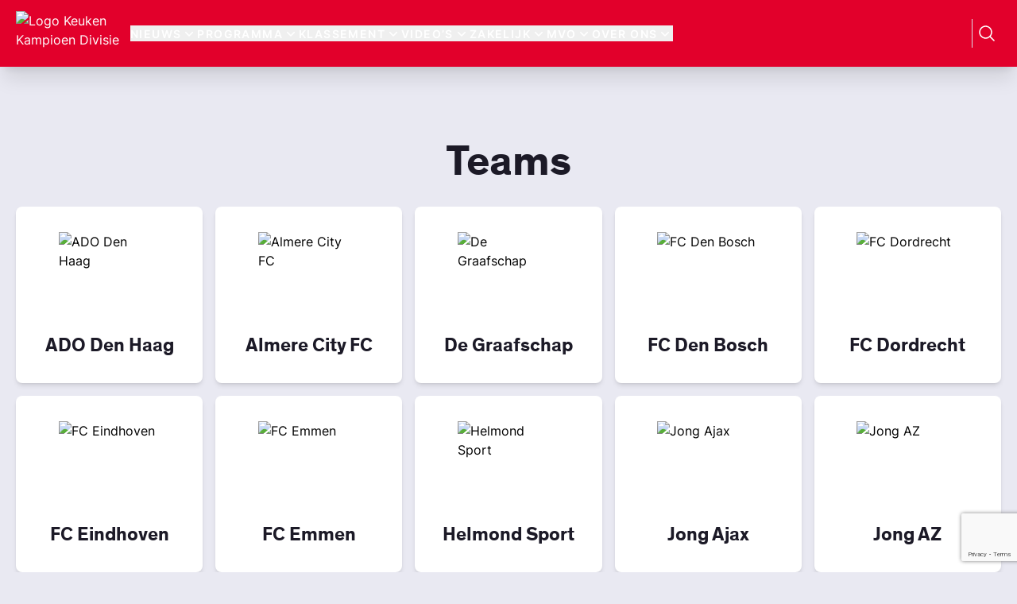

--- FILE ---
content_type: text/html; charset=utf-8
request_url: https://keukenkampioendivisie.nl/teams
body_size: 17766
content:
<!DOCTYPE html><html lang="en"><head><meta charSet="utf-8"/><meta name="viewport" content="width=device-width, initial-scale=1.0, maximum-scale=1.0, user-scalable=no"/><meta name="description" content="Volg hier al het nieuws, uitslagen en samenvattingen over de Keuken Kampioen Divisie."/><meta property="og:locale" content="nl_NL"/><meta property="og:type" content="website"/><meta property="og:title" content="Teams | Keuken Kampioen Divisie"/><meta property="og:description" content="Teams"/><meta property="og:site_name" content="Keuken Kampioen Divisie"/><meta name="twitter:card" content="summary_large_image"/><meta name="twitter:description" content="Teams"/><meta name="twitter:title" content="Teams | Keuken Kampioen Divisie"/><meta name="twitter:site" content="@1e_Divisie"/><meta name="twitter:creator" content="@1e_Divisie"/><meta name="msapplication-TileColor" content="#000000"/><meta name="msapplication-config" content="/favicon/browserconfig.xml"/><meta name="theme-color" content="#E2002B"/><link rel="apple-touch-icon" sizes="180x180" href="/favicon/apple-touch-icon.png"/><link rel="icon" type="image/png" sizes="32x32" href="/favicon/favicon-32x32.png"/><link rel="icon" type="image/png" sizes="16x16" href="/favicon/favicon-16x16.png"/><link rel="manifest" href="/favicon/site.webmanifest"/><link rel="shortcut icon" href="/favicon/favicon.ico"/><title>Teams | Keuken Kampioen Divisie</title><meta name="next-head-count" content="22"/><link data-next-font="" rel="preconnect" href="/" crossorigin="anonymous"/><link rel="preload" href="/_next/static/css/0b83d987f177dd01.css" as="style"/><link rel="stylesheet" href="/_next/static/css/0b83d987f177dd01.css" data-n-g=""/><noscript data-n-css=""></noscript><script defer="" nomodule="" src="/_next/static/chunks/polyfills-42372ed130431b0a.js"></script><script src="/_next/static/chunks/webpack-7c65cd4bb23ef95c.js" defer=""></script><script src="/_next/static/chunks/framework-f2dce2cb2619c491.js" defer=""></script><script src="/_next/static/chunks/main-edd759c68715aba1.js" defer=""></script><script src="/_next/static/chunks/pages/_app-002d3e1275fdfc01.js" defer=""></script><script src="/_next/static/chunks/0c428ae2-02ea14c1741acbb1.js" defer=""></script><script src="/_next/static/chunks/c7773329-9e4267e0d14c5abb.js" defer=""></script><script src="/_next/static/chunks/1664-77861493ab3d5ea6.js" defer=""></script><script src="/_next/static/chunks/1580-730e13eb230dfc7c.js" defer=""></script><script src="/_next/static/chunks/1392-ff97ef97a8fb5a73.js" defer=""></script><script src="/_next/static/chunks/pages/teams-02bd91f27c5deb87.js" defer=""></script><script src="/_next/static/duxLOyvY7anRVdCH7wDOi/_buildManifest.js" defer=""></script><script src="/_next/static/duxLOyvY7anRVdCH7wDOi/_ssgManifest.js" defer=""></script></head><body class="bg-gray-100"><div id="__next"><div class="w-full bg-white"><div class="container mx-auto px-5 hidden lg:flex flex-row justify-between items-center bg-white"></div></div><div class=""><main><header class="sticky top-0 bg-red-500 md:shadow-xl z-50"><div class="container mx-auto"><nav class="mx-auto flex items-center justify-between p-6 lg:px-5 text-white" aria-label="Global"><div class="flex lg:flex-none lg:w-32 xl:w-36 relative"><a class="-m-1.5 p-1.5 absolute -translate-y-6 lg:-translate-y-7" href="/"><span class="sr-only">Keuken Kampioen Divisie</span><img class="w-24 max-w-none lg:w-auto lg:h-28" src="https://api.keukenkampioendivisie.nl/wp-content/themes/kkd-headless/logo.png" alt="Logo Keuken Kampioen Divisie"/></a></div><div class="flex lg:hidden"><button type="button" class="-m-2.5 inline-flex items-center justify-center rounded-md p-2.5 text-gray-700"><span class="sr-only">Open main menu</span><svg xmlns="http://www.w3.org/2000/svg" fill="none" viewBox="0 0 24 24" stroke-width="1.5" stroke="currentColor" aria-hidden="true" data-slot="icon" class="h-6 w-6" color="#FFFFFF"><path stroke-linecap="round" stroke-linejoin="round" d="M3.75 6.75h16.5M3.75 12h16.5m-16.5 5.25h16.5"></path></svg></button></div><div class="hidden lg:flex lg:gap-x-3 lg:item-center xl:gap-x-8 2xl:gap-x-10"><div class="relative" data-headlessui-state=""><div class="flex flex-col"><button class="focus:border-transparent focus:ring-1 outline-none" type="button" aria-expanded="false" data-headlessui-state=""><div class="flex items-center gap-x-1 text-sm font-semibold uppercase text-white tracking-wide"><a class="text-sm font-semibold uppercase text-white tracking-widest" href="/categorie/nieuws"><span>Nieuws</span></a><svg xmlns="http://www.w3.org/2000/svg" viewBox="0 0 20 20" fill="currentColor" aria-hidden="true" data-slot="icon" class="h-5 w-5 flex-none text-white"><path fill-rule="evenodd" d="M5.22 8.22a.75.75 0 0 1 1.06 0L10 11.94l3.72-3.72a.75.75 0 1 1 1.06 1.06l-4.25 4.25a.75.75 0 0 1-1.06 0L5.22 9.28a.75.75 0 0 1 0-1.06Z" clip-rule="evenodd"></path></svg></div></button></div></div><div class="relative" data-headlessui-state=""><div class="flex flex-col"><button class="focus:border-transparent focus:ring-1 outline-none" type="button" aria-expanded="false" data-headlessui-state=""><div class="flex items-center gap-x-1 text-sm font-semibold uppercase text-white tracking-wide"><a class="text-sm font-semibold uppercase text-white tracking-widest" href="/programma"><span>Programma</span></a><svg xmlns="http://www.w3.org/2000/svg" viewBox="0 0 20 20" fill="currentColor" aria-hidden="true" data-slot="icon" class="h-5 w-5 flex-none text-white"><path fill-rule="evenodd" d="M5.22 8.22a.75.75 0 0 1 1.06 0L10 11.94l3.72-3.72a.75.75 0 1 1 1.06 1.06l-4.25 4.25a.75.75 0 0 1-1.06 0L5.22 9.28a.75.75 0 0 1 0-1.06Z" clip-rule="evenodd"></path></svg></div></button></div></div><div class="relative" data-headlessui-state=""><div class="flex flex-col"><button class="focus:border-transparent focus:ring-1 outline-none" type="button" aria-expanded="false" data-headlessui-state=""><div class="flex items-center gap-x-1 text-sm font-semibold uppercase text-white tracking-wide"><a class="text-sm font-semibold uppercase text-white tracking-widest" href="/klassement"><span>Klassement</span></a><svg xmlns="http://www.w3.org/2000/svg" viewBox="0 0 20 20" fill="currentColor" aria-hidden="true" data-slot="icon" class="h-5 w-5 flex-none text-white"><path fill-rule="evenodd" d="M5.22 8.22a.75.75 0 0 1 1.06 0L10 11.94l3.72-3.72a.75.75 0 1 1 1.06 1.06l-4.25 4.25a.75.75 0 0 1-1.06 0L5.22 9.28a.75.75 0 0 1 0-1.06Z" clip-rule="evenodd"></path></svg></div></button></div></div><div class="relative" data-headlessui-state=""><div class="flex flex-col"><button class="focus:border-transparent focus:ring-1 outline-none" type="button" aria-expanded="false" data-headlessui-state=""><div class="flex items-center gap-x-1 text-sm font-semibold uppercase text-white tracking-wide"><a class="text-sm font-semibold uppercase text-white tracking-widest" href="/video"><span>Video’s</span></a><svg xmlns="http://www.w3.org/2000/svg" viewBox="0 0 20 20" fill="currentColor" aria-hidden="true" data-slot="icon" class="h-5 w-5 flex-none text-white"><path fill-rule="evenodd" d="M5.22 8.22a.75.75 0 0 1 1.06 0L10 11.94l3.72-3.72a.75.75 0 1 1 1.06 1.06l-4.25 4.25a.75.75 0 0 1-1.06 0L5.22 9.28a.75.75 0 0 1 0-1.06Z" clip-rule="evenodd"></path></svg></div></button></div></div><div class="relative" data-headlessui-state=""><div class="flex flex-col"><button class="focus:border-transparent focus:ring-1 outline-none" type="button" aria-expanded="false" data-headlessui-state=""><div class="flex items-center gap-x-1 text-sm font-semibold uppercase text-white tracking-wide"><a class="text-sm font-semibold uppercase text-white tracking-widest" href="/partners"><span>Zakelijk</span></a><svg xmlns="http://www.w3.org/2000/svg" viewBox="0 0 20 20" fill="currentColor" aria-hidden="true" data-slot="icon" class="h-5 w-5 flex-none text-white"><path fill-rule="evenodd" d="M5.22 8.22a.75.75 0 0 1 1.06 0L10 11.94l3.72-3.72a.75.75 0 1 1 1.06 1.06l-4.25 4.25a.75.75 0 0 1-1.06 0L5.22 9.28a.75.75 0 0 1 0-1.06Z" clip-rule="evenodd"></path></svg></div></button></div></div><div class="relative" data-headlessui-state=""><div class="flex flex-col"><button class="focus:border-transparent focus:ring-1 outline-none" type="button" aria-expanded="false" data-headlessui-state=""><div class="flex items-center gap-x-1 text-sm font-semibold uppercase text-white tracking-wide"><a class="text-sm font-semibold uppercase text-white tracking-widest" href="/mvo"><span>MVO</span></a><svg xmlns="http://www.w3.org/2000/svg" viewBox="0 0 20 20" fill="currentColor" aria-hidden="true" data-slot="icon" class="h-5 w-5 flex-none text-white"><path fill-rule="evenodd" d="M5.22 8.22a.75.75 0 0 1 1.06 0L10 11.94l3.72-3.72a.75.75 0 1 1 1.06 1.06l-4.25 4.25a.75.75 0 0 1-1.06 0L5.22 9.28a.75.75 0 0 1 0-1.06Z" clip-rule="evenodd"></path></svg></div></button></div></div><div class="relative" data-headlessui-state=""><div class="flex flex-col"><button class="focus:border-transparent focus:ring-1 outline-none" type="button" aria-expanded="false" data-headlessui-state=""><div class="flex items-center gap-x-1 text-sm font-semibold uppercase text-white tracking-wide"><a class="text-sm font-semibold uppercase text-white tracking-widest" href="/over-ons"><span>Over ons</span></a><svg xmlns="http://www.w3.org/2000/svg" viewBox="0 0 20 20" fill="currentColor" aria-hidden="true" data-slot="icon" class="h-5 w-5 flex-none text-white"><path fill-rule="evenodd" d="M5.22 8.22a.75.75 0 0 1 1.06 0L10 11.94l3.72-3.72a.75.75 0 1 1 1.06 1.06l-4.25 4.25a.75.75 0 0 1-1.06 0L5.22 9.28a.75.75 0 0 1 0-1.06Z" clip-rule="evenodd"></path></svg></div></button></div></div></div><div hidden="" style="position:fixed;top:1px;left:1px;width:1px;height:0;padding:0;margin:-1px;overflow:hidden;clip:rect(0, 0, 0, 0);white-space:nowrap;border-width:0;display:none"></div><div class="hidden lg:flex lg:flex-1 lg:justify-end divide-x"><div class="hidden 2xl:block"><a class="inline-block kkd-button kkd-button--medium undefined kkd-button--inverted" href="https://keukenkampioendivisie.nl/samenvattingen"><span class="">Samenvattingen</span></a></div><a class="divide-x ml-4 p-1.5" href="/zoeken"><svg xmlns="http://www.w3.org/2000/svg" width="24" height="24" fill="white" viewBox="0 0 24 24"><path d="M10.5 3.75a6.75 6.75 0 100 13.5 6.75 6.75 0 000-13.5zM2.25 10.5a8.25 8.25 0 1114.59 5.28l4.69 4.69a.75.75 0 11-1.06 1.06l-4.69-4.69A8.25 8.25 0 012.25 10.5z"></path></svg></a></div></nav><div hidden="" style="position:fixed;top:1px;left:1px;width:1px;height:0;padding:0;margin:-1px;overflow:hidden;clip:rect(0, 0, 0, 0);white-space:nowrap;border-width:0;display:none"></div></div></header><div class="container mx-auto px-5 py-12 xl:py-16"><article class="mb-8"><h2 class="antialiased font-theinhardt text-5xl lg:text-6xl font-bold text-center py-6 text-black-500">Teams</h2><section class="mb-12"><div class="grid grid-cols-1 sm:grid-cols-2 md:grid-cols-3 xl:grid-cols-5 gap-4"><div><a href="/teams/ado-den-haag"><div class="bg-white p-8 rounded-lg shadow-md flex justify-center flex-col items-center hover:shadow-lg hover:opacity-70 transition-opacity"><img src="https://api.keukenkampioendivisie.nl/wp-content/uploads/2023/08/ado-den-haag.png" alt="ADO Den Haag" class="h-32 w-32 object-contain"/><h5 class="antialiased font-theinhardt font-bold text-xl lg:text-2xl undefined text-black-500">ADO Den Haag</h5></div></a></div><div><a href="/teams/almere-city-fc"><div class="bg-white p-8 rounded-lg shadow-md flex justify-center flex-col items-center hover:shadow-lg hover:opacity-70 transition-opacity"><img src="https://api.keukenkampioendivisie.nl/wp-content/uploads/2023/12/almere-city.png" alt="Almere City FC" class="h-32 w-32 object-contain"/><h5 class="antialiased font-theinhardt font-bold text-xl lg:text-2xl undefined text-black-500">Almere City FC</h5></div></a></div><div><a href="/teams/de-graafschap"><div class="bg-white p-8 rounded-lg shadow-md flex justify-center flex-col items-center hover:shadow-lg hover:opacity-70 transition-opacity"><img src="https://api.keukenkampioendivisie.nl/wp-content/uploads/2024/06/graafschap.png" alt="De Graafschap" class="h-32 w-32 object-contain"/><h5 class="antialiased font-theinhardt font-bold text-xl lg:text-2xl undefined text-black-500">De Graafschap</h5></div></a></div><div><a href="/teams/fc-den-bosch"><div class="bg-white p-8 rounded-lg shadow-md flex justify-center flex-col items-center hover:shadow-lg hover:opacity-70 transition-opacity"><img src="https://api.keukenkampioendivisie.nl/wp-content/uploads/2023/08/fc-den-bosch.png" alt="FC Den Bosch" class="h-32 w-32 object-contain"/><h5 class="antialiased font-theinhardt font-bold text-xl lg:text-2xl undefined text-black-500">FC Den Bosch</h5></div></a></div><div><a href="/teams/fc-dordrecht"><div class="bg-white p-8 rounded-lg shadow-md flex justify-center flex-col items-center hover:shadow-lg hover:opacity-70 transition-opacity"><img src="https://api.keukenkampioendivisie.nl/wp-content/uploads/2023/08/FC_DORDRECHT_23_24-580x600.png" alt="FC Dordrecht" class="h-32 w-32 object-contain"/><h5 class="antialiased font-theinhardt font-bold text-xl lg:text-2xl undefined text-black-500">FC Dordrecht</h5></div></a></div><div><a href="/teams/fc-eindhoven"><div class="bg-white p-8 rounded-lg shadow-md flex justify-center flex-col items-center hover:shadow-lg hover:opacity-70 transition-opacity"><img src="https://api.keukenkampioendivisie.nl/wp-content/uploads/2023/08/fc-eindhoven.png" alt="FC Eindhoven" class="h-32 w-32 object-contain"/><h5 class="antialiased font-theinhardt font-bold text-xl lg:text-2xl undefined text-black-500">FC Eindhoven</h5></div></a></div><div><a href="/teams/fc-emmen"><div class="bg-white p-8 rounded-lg shadow-md flex justify-center flex-col items-center hover:shadow-lg hover:opacity-70 transition-opacity"><img src="https://api.keukenkampioendivisie.nl/wp-content/uploads/2023/08/FC-Emmen-420.png" alt="FC Emmen" class="h-32 w-32 object-contain"/><h5 class="antialiased font-theinhardt font-bold text-xl lg:text-2xl undefined text-black-500">FC Emmen</h5></div></a></div><div><a href="/teams/helmond-sport"><div class="bg-white p-8 rounded-lg shadow-md flex justify-center flex-col items-center hover:shadow-lg hover:opacity-70 transition-opacity"><img src="https://api.keukenkampioendivisie.nl/wp-content/uploads/2023/08/helmond-sport-kkd.png" alt="Helmond Sport" class="h-32 w-32 object-contain"/><h5 class="antialiased font-theinhardt font-bold text-xl lg:text-2xl undefined text-black-500">Helmond Sport</h5></div></a></div><div><a href="/teams/jong-ajax"><div class="bg-white p-8 rounded-lg shadow-md flex justify-center flex-col items-center hover:shadow-lg hover:opacity-70 transition-opacity"><img src="https://api.keukenkampioendivisie.nl/wp-content/uploads/2025/06/ajax-420.png" alt="Jong Ajax" class="h-32 w-32 object-contain"/><h5 class="antialiased font-theinhardt font-bold text-xl lg:text-2xl undefined text-black-500">Jong Ajax</h5></div></a></div><div><a href="/teams/jong-az"><div class="bg-white p-8 rounded-lg shadow-md flex justify-center flex-col items-center hover:shadow-lg hover:opacity-70 transition-opacity"><img src="https://api.keukenkampioendivisie.nl/wp-content/uploads/2023/08/jong-az.png" alt="Jong AZ" class="h-32 w-32 object-contain"/><h5 class="antialiased font-theinhardt font-bold text-xl lg:text-2xl undefined text-black-500">Jong AZ</h5></div></a></div><div><a href="/teams/jong-fc-utrecht"><div class="bg-white p-8 rounded-lg shadow-md flex justify-center flex-col items-center hover:shadow-lg hover:opacity-70 transition-opacity"><img src="https://api.keukenkampioendivisie.nl/wp-content/uploads/2023/08/jong-fc-utrecht.png" alt="Jong FC Utrecht" class="h-32 w-32 object-contain"/><h5 class="antialiased font-theinhardt font-bold text-xl lg:text-2xl undefined text-black-500">Jong FC Utrecht</h5></div></a></div><div><a href="/teams/jong-psv"><div class="bg-white p-8 rounded-lg shadow-md flex justify-center flex-col items-center hover:shadow-lg hover:opacity-70 transition-opacity"><img src="https://api.keukenkampioendivisie.nl/wp-content/uploads/2023/08/jong-psv.png" alt="Jong PSV" class="h-32 w-32 object-contain"/><h5 class="antialiased font-theinhardt font-bold text-xl lg:text-2xl undefined text-black-500">Jong PSV</h5></div></a></div><div><a href="/teams/mvv-maastricht"><div class="bg-white p-8 rounded-lg shadow-md flex justify-center flex-col items-center hover:shadow-lg hover:opacity-70 transition-opacity"><img src="https://api.keukenkampioendivisie.nl/wp-content/uploads/2023/08/mvv.png" alt="MVV Maastricht" class="h-32 w-32 object-contain"/><h5 class="antialiased font-theinhardt font-bold text-xl lg:text-2xl undefined text-black-500">MVV Maastricht</h5></div></a></div><div><a href="/teams/rkc-waalwijk"><div class="bg-white p-8 rounded-lg shadow-md flex justify-center flex-col items-center hover:shadow-lg hover:opacity-70 transition-opacity"><img src="https://api.keukenkampioendivisie.nl/wp-content/uploads/2025/07/rkc-square-600x600.png" alt="RKC Waalwijk" class="h-32 w-32 object-contain"/><h5 class="antialiased font-theinhardt font-bold text-xl lg:text-2xl undefined text-black-500">RKC Waalwijk</h5></div></a></div><div><a href="/teams/roda-jc-kerkrade"><div class="bg-white p-8 rounded-lg shadow-md flex justify-center flex-col items-center hover:shadow-lg hover:opacity-70 transition-opacity"><img src="https://api.keukenkampioendivisie.nl/wp-content/uploads/2025/05/roda-jc-420.png" alt="Roda JC Kerkrade" class="h-32 w-32 object-contain"/><h5 class="antialiased font-theinhardt font-bold text-xl lg:text-2xl undefined text-black-500">Roda JC Kerkrade</h5></div></a></div><div><a href="/teams/sc-cambuur"><div class="bg-white p-8 rounded-lg shadow-md flex justify-center flex-col items-center hover:shadow-lg hover:opacity-70 transition-opacity"><img src="https://api.keukenkampioendivisie.nl/wp-content/uploads/2025/11/cambuur-420x420-1.png" alt="SC Cambuur" class="h-32 w-32 object-contain"/><h5 class="antialiased font-theinhardt font-bold text-xl lg:text-2xl undefined text-black-500">SC Cambuur</h5></div></a></div><div><a href="/teams/top-oss"><div class="bg-white p-8 rounded-lg shadow-md flex justify-center flex-col items-center hover:shadow-lg hover:opacity-70 transition-opacity"><img src="https://api.keukenkampioendivisie.nl/wp-content/uploads/2023/08/top-oss.png" alt="TOP Oss" class="h-32 w-32 object-contain"/><h5 class="antialiased font-theinhardt font-bold text-xl lg:text-2xl undefined text-black-500">TOP Oss</h5></div></a></div><div><a href="/teams/vitesse"><div class="bg-white p-8 rounded-lg shadow-md flex justify-center flex-col items-center hover:shadow-lg hover:opacity-70 transition-opacity"><img src="https://api.keukenkampioendivisie.nl/wp-content/uploads/2024/06/Vitesse.png" alt="Vitesse" class="h-32 w-32 object-contain"/><h5 class="antialiased font-theinhardt font-bold text-xl lg:text-2xl undefined text-black-500">Vitesse</h5></div></a></div><div><a href="/teams/vvv-venlo"><div class="bg-white p-8 rounded-lg shadow-md flex justify-center flex-col items-center hover:shadow-lg hover:opacity-70 transition-opacity"><img src="https://api.keukenkampioendivisie.nl/wp-content/uploads/2023/08/vvv.png" alt="VVV-Venlo" class="h-32 w-32 object-contain"/><h5 class="antialiased font-theinhardt font-bold text-xl lg:text-2xl undefined text-black-500">VVV-Venlo</h5></div></a></div><div><a href="/teams/willem-ii"><div class="bg-white p-8 rounded-lg shadow-md flex justify-center flex-col items-center hover:shadow-lg hover:opacity-70 transition-opacity"><img src="https://api.keukenkampioendivisie.nl/wp-content/uploads/2023/08/willem-ii.png" alt="Willem II" class="h-32 w-32 object-contain"/><h5 class="antialiased font-theinhardt font-bold text-xl lg:text-2xl undefined text-black-500">Willem II</h5></div></a></div></div></section></article></div></main></div><footer class="footer-sponsors bg-kkd-semi-dark lg:px-32 py-12 divide-y divide-gray-500 "><section class="py-6 lg:py-12"><div class="container mx-auto px-5"><div class="flex flex-wrap justify-center"><div class="naamgevend mb-6 lg:mb-8 w-full sm:w-1/3 lg:w-1/4 p-2"><a target="_blank" href="https://www.keukenkampioen.nl"><div class="flex flex-col items-center"><img src="https://api.keukenkampioendivisie.nl/wp-content/uploads/2023/08/kkd-inverted.png" alt="Naamgevend Partner" class="p-4 mb-2 object-contain w-full transition-opacity hover:opacity-70 invert-0 grayscale h-24 md:h-32 contrast-[0.5]"/><span class="antialiased font-inter text-base font-bold inline-block uppercase tracking-wide uppercase font-inter tracking-wider text-xs text-gray-500 hover:text-gray-800 text-black-500">Naamgevend Partner</span></div></a></div><div class="maatschappelijk mb-6 lg:mb-8 w-full sm:w-1/3 lg:w-1/4 p-2"><a target="_blank" href="https://www.vriendenloterij.nl/"><div class="flex flex-col items-center"><img src="https://api.keukenkampioendivisie.nl/wp-content/uploads/2024/06/VL_LOGO_2021_FC.png" alt="Maatschappelijk Partner" class="p-4 mb-2 object-contain w-full transition-opacity hover:opacity-70 invert-0 grayscale h-24 md:h-32 contrast-[0.5]"/><span class="antialiased font-inter text-base font-bold inline-block uppercase tracking-wide uppercase font-inter tracking-wider text-xs text-gray-500 hover:text-gray-800 text-black-500">Maatschappelijk Partner</span></div></a></div><div class="media mb-6 lg:mb-8 w-full sm:w-1/3 lg:w-1/4 p-2"><a target="_blank" href="https://www.espn.nl/"><div class="flex flex-col items-center"><img src="https://api.keukenkampioendivisie.nl/wp-content/uploads/2025/10/espn-wit.png" alt="MEDIA PARTNER" class="p-4 mb-2 object-contain w-full transition-opacity hover:opacity-70 invert-0 grayscale h-24 md:h-32 contrast-[0.2]"/><span class="antialiased font-inter text-base font-bold inline-block uppercase tracking-wide uppercase font-inter tracking-wider text-xs text-gray-500 hover:text-gray-800 text-black-500">MEDIA PARTNER</span></div></a></div></div></div></section><section class="py-12"><div class="container mx-auto px-5"><div class="flex flex-wrap justify-center"><div class="mb-6 lg:mb-8 w-full sm:w-1/3 p-2 hover:cursor-pointer"><a target="_blank" href="https://www.e-boekhouden.nl/sponsoring/keuken-kampioen-divisie"><div class="flex flex-col items-center"><img src="https://api.keukenkampioendivisie.nl/wp-content/uploads/2023/08/E-boekhouden-transparant.png" alt="Official Partner" class="mb-4 h-8 lg:h-16 lg:object-cover transition-opacity hover:opacity-70 invert-0 grayscale contrast-[0.1]"/><span class="antialiased font-inter text-base font-bold inline-block uppercase tracking-wide uppercase font-inter tracking-wider text-xs text-gray-500 hover:text-gray-800 text-black-500">Official Partner</span></div></a></div><div class="mb-6 lg:mb-8 w-full sm:w-1/3 p-2 hover:cursor-pointer"><a target="_blank" href="https://nl.smart.com/nl/"><div class="flex flex-col items-center"><img src="https://api.keukenkampioendivisie.nl/wp-content/uploads/2025/08/smart_Logo_horizontal_regular_N_rgb-e1760335393295.png" alt="Official Automotive Partner" class="mb-4 h-8 lg:h-16 lg:object-cover transition-opacity hover:opacity-70 invert-0 grayscale contrast-[0.1]"/><span class="antialiased font-inter text-base font-bold inline-block uppercase tracking-wide uppercase font-inter tracking-wider text-xs text-gray-500 hover:text-gray-800 text-black-500">Official Automotive Partner</span></div></a></div><div class="mb-6 lg:mb-8 w-full sm:w-1/3 p-2 hover:cursor-pointer"><a target="_blank" href="https://player.slam.nl/?stream=slam"><div class="flex flex-col items-center"><img src="https://api.keukenkampioendivisie.nl/wp-content/uploads/2025/10/slam-wit.png" alt="MEDIA PARTNER" class="mb-4 h-8 lg:h-16 lg:object-cover transition-opacity hover:opacity-70 invert-0 grayscale contrast-[0.1]"/><span class="antialiased font-inter text-base font-bold inline-block uppercase tracking-wide uppercase font-inter tracking-wider text-xs text-gray-500 hover:text-gray-800 text-black-500">MEDIA PARTNER</span></div></a></div><div class="mb-6 lg:mb-8 w-full sm:w-1/3 p-2 hover:cursor-pointer"><a target="_blank" href="https://www.instagram.com/433/"><div class="flex flex-col items-center"><img src="https://api.keukenkampioendivisie.nl/wp-content/uploads/2025/10/433-wit.png" alt="Media partner" class="mb-4 h-8 lg:h-16 lg:object-cover transition-opacity hover:opacity-70 invert-0 grayscale contrast-[0.1]"/><span class="antialiased font-inter text-base font-bold inline-block uppercase tracking-wide uppercase font-inter tracking-wider text-xs text-gray-500 hover:text-gray-800 text-black-500">Media partner</span></div></a></div><div class="mb-6 lg:mb-8 w-full sm:w-1/3 p-2 hover:cursor-pointer"><a target="_blank" href="https://www.techonomy.nl/en/"><div class="flex flex-col items-center"><img src="https://api.keukenkampioendivisie.nl/wp-content/uploads/2025/10/techonomy-wit.png" alt="Digital partner" class="mb-4 h-8 lg:h-16 lg:object-cover transition-opacity hover:opacity-70 invert-0 grayscale contrast-[0.1]"/><span class="antialiased font-inter text-base font-bold inline-block uppercase tracking-wide uppercase font-inter tracking-wider text-xs text-gray-500 hover:text-gray-800 text-black-500">Digital partner</span></div></a></div><div class="mb-6 lg:mb-8 w-full sm:w-1/3 p-2 hover:cursor-pointer"><a target="_blank" href="https://www.derbystar.nl/over-derbystar/partnerships/eerste-divisie"><div class="flex flex-col items-center"><img src="https://api.keukenkampioendivisie.nl/wp-content/uploads/2025/10/derby-wit.png" alt="OFFICIAL SUPPLIER" class="mb-4 h-8 lg:h-16 lg:object-cover transition-opacity hover:opacity-70 invert-0 grayscale contrast-[0.1]"/><span class="antialiased font-inter text-base font-bold inline-block uppercase tracking-wide uppercase font-inter tracking-wider text-xs text-gray-500 hover:text-gray-800 text-black-500">OFFICIAL SUPPLIER</span></div></a></div></div></div></section></footer><footer class="bg-white pb-4"><div class="container mx-auto px-5"><div><div class="block py-8 md:flex md:flex-row md:items-center md:justify-between lg:justify-around"><div class="flex flex-col items-center py-12 gap-4"><span class="antialiased font-inter text-base font-bold inline-block uppercase tracking-wide undefined text-black-500">Volg ons op Social Media</span><ul role="list" class="flex gap-6"><li class="col-span-1"><a target="_blank" href="https://www.facebook.com/keukenkampioendivisie"><svg stroke="currentColor" fill="currentColor" stroke-width="0" viewBox="0 0 16 16" class="w-8 h-8 hover:cursor-pointer hover:fill-black-200 transition-all duration-200" height="1em" width="1em" xmlns="http://www.w3.org/2000/svg"><path d="M16 8.049c0-4.446-3.582-8.05-8-8.05C3.58 0-.002 3.603-.002 8.05c0 4.017 2.926 7.347 6.75 7.951v-5.625h-2.03V8.05H6.75V6.275c0-2.017 1.195-3.131 3.022-3.131.876 0 1.791.157 1.791.157v1.98h-1.009c-.993 0-1.303.621-1.303 1.258v1.51h2.218l-.354 2.326H9.25V16c3.824-.604 6.75-3.934 6.75-7.951z"></path></svg></a></li><li class="col-span-1"><a target="_blank" href="https://twitter.com/1e_Divisie"><svg stroke="currentColor" fill="currentColor" stroke-width="0" viewBox="0 0 512 512" class="w-8 h-8 hover:cursor-pointer hover:fill-black-200 transition-all duration-200" height="1em" width="1em" xmlns="http://www.w3.org/2000/svg"><path d="M389.2 48h70.6L305.6 224.2 487 464H345L233.7 318.6 106.5 464H35.8L200.7 275.5 26.8 48H172.4L272.9 180.9 389.2 48zM364.4 421.8h39.1L151.1 88h-42L364.4 421.8z"></path></svg></a></li><li class="col-span-1"><a target="_blank" href="https://www.instagram.com/keukenkampioendivisie"><svg stroke="currentColor" fill="currentColor" stroke-width="0" viewBox="0 0 16 16" class="w-8 h-8 hover:cursor-pointer hover:fill-black-200 transition-all duration-200" height="1em" width="1em" xmlns="http://www.w3.org/2000/svg"><path d="M8 0C5.829 0 5.556.01 4.703.048 3.85.088 3.269.222 2.76.42a3.917 3.917 0 0 0-1.417.923A3.927 3.927 0 0 0 .42 2.76C.222 3.268.087 3.85.048 4.7.01 5.555 0 5.827 0 8.001c0 2.172.01 2.444.048 3.297.04.852.174 1.433.372 1.942.205.526.478.972.923 1.417.444.445.89.719 1.416.923.51.198 1.09.333 1.942.372C5.555 15.99 5.827 16 8 16s2.444-.01 3.298-.048c.851-.04 1.434-.174 1.943-.372a3.916 3.916 0 0 0 1.416-.923c.445-.445.718-.891.923-1.417.197-.509.332-1.09.372-1.942C15.99 10.445 16 10.173 16 8s-.01-2.445-.048-3.299c-.04-.851-.175-1.433-.372-1.941a3.926 3.926 0 0 0-.923-1.417A3.911 3.911 0 0 0 13.24.42c-.51-.198-1.092-.333-1.943-.372C10.443.01 10.172 0 7.998 0h.003zm-.717 1.442h.718c2.136 0 2.389.007 3.232.046.78.035 1.204.166 1.486.275.373.145.64.319.92.599.28.28.453.546.598.92.11.281.24.705.275 1.485.039.843.047 1.096.047 3.231s-.008 2.389-.047 3.232c-.035.78-.166 1.203-.275 1.485a2.47 2.47 0 0 1-.599.919c-.28.28-.546.453-.92.598-.28.11-.704.24-1.485.276-.843.038-1.096.047-3.232.047s-2.39-.009-3.233-.047c-.78-.036-1.203-.166-1.485-.276a2.478 2.478 0 0 1-.92-.598 2.48 2.48 0 0 1-.6-.92c-.109-.281-.24-.705-.275-1.485-.038-.843-.046-1.096-.046-3.233 0-2.136.008-2.388.046-3.231.036-.78.166-1.204.276-1.486.145-.373.319-.64.599-.92.28-.28.546-.453.92-.598.282-.11.705-.24 1.485-.276.738-.034 1.024-.044 2.515-.045v.002zm4.988 1.328a.96.96 0 1 0 0 1.92.96.96 0 0 0 0-1.92zm-4.27 1.122a4.109 4.109 0 1 0 0 8.217 4.109 4.109 0 0 0 0-8.217zm0 1.441a2.667 2.667 0 1 1 0 5.334 2.667 2.667 0 0 1 0-5.334z"></path></svg></a></li><li class="col-span-1"><a target="_blank" href="https://www.youtube.com/KeukenKampioenDivisie"><svg stroke="currentColor" fill="currentColor" stroke-width="0" viewBox="0 0 16 16" class="w-8 h-8 hover:cursor-pointer hover:fill-black-200 transition-all duration-200" height="1em" width="1em" xmlns="http://www.w3.org/2000/svg"><path d="M8.051 1.999h.089c.822.003 4.987.033 6.11.335a2.01 2.01 0 0 1 1.415 1.42c.101.38.172.883.22 1.402l.01.104.022.26.008.104c.065.914.073 1.77.074 1.957v.075c-.001.194-.01 1.108-.082 2.06l-.008.105-.009.104c-.05.572-.124 1.14-.235 1.558a2.007 2.007 0 0 1-1.415 1.42c-1.16.312-5.569.334-6.18.335h-.142c-.309 0-1.587-.006-2.927-.052l-.17-.006-.087-.004-.171-.007-.171-.007c-1.11-.049-2.167-.128-2.654-.26a2.007 2.007 0 0 1-1.415-1.419c-.111-.417-.185-.986-.235-1.558L.09 9.82l-.008-.104A31.4 31.4 0 0 1 0 7.68v-.123c.002-.215.01-.958.064-1.778l.007-.103.003-.052.008-.104.022-.26.01-.104c.048-.519.119-1.023.22-1.402a2.007 2.007 0 0 1 1.415-1.42c.487-.13 1.544-.21 2.654-.26l.17-.007.172-.006.086-.003.171-.007A99.788 99.788 0 0 1 7.858 2h.193zM6.4 5.209v4.818l4.157-2.408L6.4 5.209z"></path></svg></a></li><li class="col-span-1"><a target="_blank" href="https://www.tiktok.com/@keukenkampioendivisie"><svg stroke="currentColor" fill="currentColor" stroke-width="0" viewBox="0 0 16 16" class="w-8 h-8 hover:cursor-pointer hover:fill-black-200 transition-all duration-200" height="1em" width="1em" xmlns="http://www.w3.org/2000/svg"><path d="M9 0h1.98c.144.715.54 1.617 1.235 2.512C12.895 3.389 13.797 4 15 4v2c-1.753 0-3.07-.814-4-1.829V11a5 5 0 1 1-5-5v2a3 3 0 1 0 3 3V0Z"></path></svg></a></li></ul></div><div class="flex flex-col items-center py-12 gap-4"><span class="antialiased font-inter text-base font-bold inline-block uppercase tracking-wide undefined text-black-500">Schrijf je in voor de nieuwsbrief</span><a class="inline-block kkd-button kkd-button--small undefined kkd-button--primary" href="/nieuwsbrief"><span class="">Inschrijven</span></a></div></div></div><div class="border-t border-gray-900/10 pt-4  xl:py-2 xl:flex xl:items-start xl:justify-between"><nav class="" aria-label="Footer"><div class="pb-2 xl:pb-0"><a class="uppercase font-inter tracking-wider text-xs text-[#302E3B] hover:text-gray-800" href="/algemene-voorwaarden">Algemene voorwaarden</a></div><div class="pb-2 xl:pb-0"><a class="uppercase font-inter tracking-wider text-xs text-[#302E3B] hover:text-gray-800" href="/cookies">Cookies</a></div><div class="pb-2 xl:pb-0"><a class="uppercase font-inter tracking-wider text-xs text-[#302E3B] hover:text-gray-800" href="/privacy-verklaring">Privacy verklaring</a></div><div class="pb-2 xl:pb-0"><a class="uppercase font-inter tracking-wider text-xs text-[#302E3B] hover:text-gray-800" href="/cybercontact">Cybercontact</a></div></nav><span class="antialiased font-inter font-bold text-base inline-block tracking-wide w-full xl:w-auto text-center xl:text-left text-xs leading-5 py-5 text-black-200">© <!-- -->2026<!-- --> <!-- -->Keuken Kampioen Divisie</span></div></div></footer></div><script id="__NEXT_DATA__" type="application/json">{"props":{"pageProps":{"sponsors":[{"__typename":"Sponsor","sponsor_fields":{"__typename":"Sponsor_SponsorFields","subtitle":"Official Partner","websiteUrl":"https://www.e-boekhouden.nl/sponsoring/keuken-kampioen-divisie","mainSponsor":null,"invertedImage":{"__typename":"MediaItem","sourceUrl":"https://api.keukenkampioendivisie.nl/wp-content/uploads/2023/08/E-boekhouden-transparant.png"}}},{"__typename":"Sponsor","sponsor_fields":{"__typename":"Sponsor_SponsorFields","subtitle":"Maatschappelijk Partner","websiteUrl":"https://www.vriendenloterij.nl/","mainSponsor":true,"invertedImage":{"__typename":"MediaItem","sourceUrl":"https://api.keukenkampioendivisie.nl/wp-content/uploads/2024/06/VL_LOGO_2021_FC.png"}}},{"__typename":"Sponsor","sponsor_fields":{"__typename":"Sponsor_SponsorFields","subtitle":"MEDIA PARTNER","websiteUrl":"https://www.espn.nl/","mainSponsor":true,"invertedImage":{"__typename":"MediaItem","sourceUrl":"https://api.keukenkampioendivisie.nl/wp-content/uploads/2025/10/espn-wit.png"}}},{"__typename":"Sponsor","sponsor_fields":{"__typename":"Sponsor_SponsorFields","subtitle":"Official Automotive Partner","websiteUrl":"https://nl.smart.com/nl/","mainSponsor":null,"invertedImage":{"__typename":"MediaItem","sourceUrl":"https://api.keukenkampioendivisie.nl/wp-content/uploads/2025/08/smart_Logo_horizontal_regular_N_rgb-e1760335393295.png"}}},{"__typename":"Sponsor","sponsor_fields":{"__typename":"Sponsor_SponsorFields","subtitle":"MEDIA PARTNER","websiteUrl":"https://player.slam.nl/?stream=slam","mainSponsor":null,"invertedImage":{"__typename":"MediaItem","sourceUrl":"https://api.keukenkampioendivisie.nl/wp-content/uploads/2025/10/slam-wit.png"}}},{"__typename":"Sponsor","sponsor_fields":{"__typename":"Sponsor_SponsorFields","subtitle":"Media partner","websiteUrl":"https://www.instagram.com/433/","mainSponsor":null,"invertedImage":{"__typename":"MediaItem","sourceUrl":"https://api.keukenkampioendivisie.nl/wp-content/uploads/2025/10/433-wit.png"}}},{"__typename":"Sponsor","sponsor_fields":{"__typename":"Sponsor_SponsorFields","subtitle":"Naamgevend Partner","websiteUrl":"https://www.keukenkampioen.nl","mainSponsor":true,"invertedImage":{"__typename":"MediaItem","sourceUrl":"https://api.keukenkampioendivisie.nl/wp-content/uploads/2023/08/kkd-inverted.png"}}},{"__typename":"Sponsor","sponsor_fields":{"__typename":"Sponsor_SponsorFields","subtitle":"Digital partner","websiteUrl":"https://www.techonomy.nl/en/","mainSponsor":null,"invertedImage":{"__typename":"MediaItem","sourceUrl":"https://api.keukenkampioendivisie.nl/wp-content/uploads/2025/10/techonomy-wit.png"}}},{"__typename":"Sponsor","sponsor_fields":{"__typename":"Sponsor_SponsorFields","subtitle":"OFFICIAL SUPPLIER","websiteUrl":"https://www.derbystar.nl/over-derbystar/partnerships/eerste-divisie","mainSponsor":null,"invertedImage":{"__typename":"MediaItem","sourceUrl":"https://api.keukenkampioendivisie.nl/wp-content/uploads/2025/10/derby-wit.png"}}}],"pageData":{"page":{"__typename":"Page","title":"Teams","content":null},"sponsors":{"__typename":"RootQueryToSponsorConnection","nodes":[{"__typename":"Sponsor","sponsor_fields":{"__typename":"Sponsor_SponsorFields","subtitle":"Official Partner","websiteUrl":"https://www.e-boekhouden.nl/sponsoring/keuken-kampioen-divisie","mainSponsor":null,"invertedImage":{"__typename":"MediaItem","sourceUrl":"https://api.keukenkampioendivisie.nl/wp-content/uploads/2023/08/E-boekhouden-transparant.png"}}},{"__typename":"Sponsor","sponsor_fields":{"__typename":"Sponsor_SponsorFields","subtitle":"Maatschappelijk Partner","websiteUrl":"https://www.vriendenloterij.nl/","mainSponsor":true,"invertedImage":{"__typename":"MediaItem","sourceUrl":"https://api.keukenkampioendivisie.nl/wp-content/uploads/2024/06/VL_LOGO_2021_FC.png"}}},{"__typename":"Sponsor","sponsor_fields":{"__typename":"Sponsor_SponsorFields","subtitle":"MEDIA PARTNER","websiteUrl":"https://www.espn.nl/","mainSponsor":true,"invertedImage":{"__typename":"MediaItem","sourceUrl":"https://api.keukenkampioendivisie.nl/wp-content/uploads/2025/10/espn-wit.png"}}},{"__typename":"Sponsor","sponsor_fields":{"__typename":"Sponsor_SponsorFields","subtitle":"Official Automotive Partner","websiteUrl":"https://nl.smart.com/nl/","mainSponsor":null,"invertedImage":{"__typename":"MediaItem","sourceUrl":"https://api.keukenkampioendivisie.nl/wp-content/uploads/2025/08/smart_Logo_horizontal_regular_N_rgb-e1760335393295.png"}}},{"__typename":"Sponsor","sponsor_fields":{"__typename":"Sponsor_SponsorFields","subtitle":"MEDIA PARTNER","websiteUrl":"https://player.slam.nl/?stream=slam","mainSponsor":null,"invertedImage":{"__typename":"MediaItem","sourceUrl":"https://api.keukenkampioendivisie.nl/wp-content/uploads/2025/10/slam-wit.png"}}},{"__typename":"Sponsor","sponsor_fields":{"__typename":"Sponsor_SponsorFields","subtitle":"Media partner","websiteUrl":"https://www.instagram.com/433/","mainSponsor":null,"invertedImage":{"__typename":"MediaItem","sourceUrl":"https://api.keukenkampioendivisie.nl/wp-content/uploads/2025/10/433-wit.png"}}},{"__typename":"Sponsor","sponsor_fields":{"__typename":"Sponsor_SponsorFields","subtitle":"Naamgevend Partner","websiteUrl":"https://www.keukenkampioen.nl","mainSponsor":true,"invertedImage":{"__typename":"MediaItem","sourceUrl":"https://api.keukenkampioendivisie.nl/wp-content/uploads/2023/08/kkd-inverted.png"}}},{"__typename":"Sponsor","sponsor_fields":{"__typename":"Sponsor_SponsorFields","subtitle":"Digital partner","websiteUrl":"https://www.techonomy.nl/en/","mainSponsor":null,"invertedImage":{"__typename":"MediaItem","sourceUrl":"https://api.keukenkampioendivisie.nl/wp-content/uploads/2025/10/techonomy-wit.png"}}},{"__typename":"Sponsor","sponsor_fields":{"__typename":"Sponsor_SponsorFields","subtitle":"OFFICIAL SUPPLIER","websiteUrl":"https://www.derbystar.nl/over-derbystar/partnerships/eerste-divisie","mainSponsor":null,"invertedImage":{"__typename":"MediaItem","sourceUrl":"https://api.keukenkampioendivisie.nl/wp-content/uploads/2025/10/derby-wit.png"}}}]}},"preview":false,"primaryMenuItems":[{"__typename":"MenuItem","parentId":null,"id":"cG9zdDoxMDg4MzU=","label":"Nieuws","uri":"/categorie/nieuws/","target":null,"childItems":{"__typename":"MenuItemToMenuItemConnection","nodes":[{"__typename":"MenuItem","parentId":"cG9zdDoxMDg4MzU=","id":"cG9zdDoxMTE3NTM=","label":"Nieuwsoverzicht","uri":"/categorie/nieuws","target":null},{"__typename":"MenuItem","parentId":"cG9zdDoxMDg4MzU=","id":"cG9zdDoxMzc5NTA=","label":"Stem op de e-Boekhouden Speler van de Week","uri":"https://keuken-kampioen-divisie.campaign.playable.com/speler-van-de-week-2526","target":null},{"__typename":"MenuItem","parentId":"cG9zdDoxMDg4MzU=","id":"cG9zdDoxMzg5MzQ=","label":"Stempagina verkiezingen","uri":"https://keukenkampioendivisie.nl/stemmen","target":null},{"__typename":"MenuItem","parentId":"cG9zdDoxMDg4MzU=","id":"cG9zdDoxMDg4MzY=","label":"Transfers powered by e-Boekhouden.nl","uri":"/transfers/","target":null}]}},{"__typename":"MenuItem","parentId":"cG9zdDoxMDg4MzU=","id":"cG9zdDoxMTE3NTM=","label":"Nieuwsoverzicht","uri":"/categorie/nieuws","target":null,"childItems":{"__typename":"MenuItemToMenuItemConnection","nodes":[]}},{"__typename":"MenuItem","parentId":"cG9zdDoxMDg4MzU=","id":"cG9zdDoxMzc5NTA=","label":"Stem op de e-Boekhouden Speler van de Week","uri":"https://keuken-kampioen-divisie.campaign.playable.com/speler-van-de-week-2526","target":null,"childItems":{"__typename":"MenuItemToMenuItemConnection","nodes":[]}},{"__typename":"MenuItem","parentId":"cG9zdDoxMDg4MzU=","id":"cG9zdDoxMzg5MzQ=","label":"Stempagina verkiezingen","uri":"https://keukenkampioendivisie.nl/stemmen","target":null,"childItems":{"__typename":"MenuItemToMenuItemConnection","nodes":[]}},{"__typename":"MenuItem","parentId":"cG9zdDoxMDg4MzU=","id":"cG9zdDoxMDg4MzY=","label":"Transfers powered by e-Boekhouden.nl","uri":"/transfers/","target":null,"childItems":{"__typename":"MenuItemToMenuItemConnection","nodes":[]}},{"__typename":"MenuItem","parentId":null,"id":"cG9zdDoxMDg4Mzc=","label":"Programma","uri":"/programma/","target":null,"childItems":{"__typename":"MenuItemToMenuItemConnection","nodes":[{"__typename":"MenuItem","parentId":"cG9zdDoxMDg4Mzc=","id":"cG9zdDoxMzQ4Njc=","label":"Uitslagen","uri":"/uitslagen/","target":null}]}},{"__typename":"MenuItem","parentId":"cG9zdDoxMDg4Mzc=","id":"cG9zdDoxMzQ4Njc=","label":"Uitslagen","uri":"/uitslagen/","target":null,"childItems":{"__typename":"MenuItemToMenuItemConnection","nodes":[]}},{"__typename":"MenuItem","parentId":null,"id":"cG9zdDoxMDg4Mzg=","label":"Klassement","uri":"/klassement/","target":null,"childItems":{"__typename":"MenuItemToMenuItemConnection","nodes":[{"__typename":"MenuItem","parentId":"cG9zdDoxMDg4Mzg=","id":"cG9zdDoxMzczOTE=","label":"e-Boekhouden.nl Speler van de Week Klassement","uri":"/speler-van-de-week/","target":null},{"__typename":"MenuItem","parentId":"cG9zdDoxMDg4Mzg=","id":"cG9zdDoxMDg4NzI=","label":"Historische statistieken","uri":"/statistieken/","target":null},{"__typename":"MenuItem","parentId":"cG9zdDoxMDg4Mzg=","id":"cG9zdDoxMDg4Mzk=","label":"Periodestand","uri":"/periodeklassement/","target":null},{"__typename":"MenuItem","parentId":"cG9zdDoxMDg4Mzg=","id":"cG9zdDoxMDg4NjY=","label":"Spelerstatistieken","uri":"/spelerstatistieken/","target":null},{"__typename":"MenuItem","parentId":"cG9zdDoxMDg4Mzg=","id":"cG9zdDoxMTE1MzM=","label":"Stand","uri":"/klassement/","target":null},{"__typename":"MenuItem","parentId":"cG9zdDoxMDg4Mzg=","id":"cG9zdDoxMDg4Njc=","label":"Teams","uri":"/teams/","target":null}]}},{"__typename":"MenuItem","parentId":"cG9zdDoxMDg4Mzg=","id":"cG9zdDoxMzczOTE=","label":"e-Boekhouden.nl Speler van de Week Klassement","uri":"/speler-van-de-week/","target":null,"childItems":{"__typename":"MenuItemToMenuItemConnection","nodes":[]}},{"__typename":"MenuItem","parentId":"cG9zdDoxMDg4Mzg=","id":"cG9zdDoxMDg4NzI=","label":"Historische statistieken","uri":"/statistieken/","target":null,"childItems":{"__typename":"MenuItemToMenuItemConnection","nodes":[]}},{"__typename":"MenuItem","parentId":"cG9zdDoxMDg4Mzg=","id":"cG9zdDoxMDg4Mzk=","label":"Periodestand","uri":"/periodeklassement/","target":null,"childItems":{"__typename":"MenuItemToMenuItemConnection","nodes":[]}},{"__typename":"MenuItem","parentId":"cG9zdDoxMDg4Mzg=","id":"cG9zdDoxMDg4NjY=","label":"Spelerstatistieken","uri":"/spelerstatistieken/","target":null,"childItems":{"__typename":"MenuItemToMenuItemConnection","nodes":[]}},{"__typename":"MenuItem","parentId":"cG9zdDoxMDg4Mzg=","id":"cG9zdDoxMTE1MzM=","label":"Stand","uri":"/klassement/","target":null,"childItems":{"__typename":"MenuItemToMenuItemConnection","nodes":[]}},{"__typename":"MenuItem","parentId":"cG9zdDoxMDg4Mzg=","id":"cG9zdDoxMDg4Njc=","label":"Teams","uri":"/teams/","target":null,"childItems":{"__typename":"MenuItemToMenuItemConnection","nodes":[]}},{"__typename":"MenuItem","parentId":null,"id":"cG9zdDoxMDg4NzM=","label":"Video’s","uri":"/video/","target":null,"childItems":{"__typename":"MenuItemToMenuItemConnection","nodes":[{"__typename":"MenuItem","parentId":"cG9zdDoxMDg4NzM=","id":"cG9zdDoxMTIwMjc=","label":"Overig","uri":"/video-overig/","target":null},{"__typename":"MenuItem","parentId":"cG9zdDoxMDg4NzM=","id":"cG9zdDoxMTIwMjU=","label":"Samenvattingen","uri":"/samenvattingen/","target":null}]}},{"__typename":"MenuItem","parentId":"cG9zdDoxMDg4NzM=","id":"cG9zdDoxMTIwMjc=","label":"Overig","uri":"/video-overig/","target":null,"childItems":{"__typename":"MenuItemToMenuItemConnection","nodes":[{"__typename":"MenuItem","parentId":"cG9zdDoxMTIwMjc=","id":"cG9zdDoxMTIwMjY=","label":"Doelpunt van de Week archief","uri":"/doelpunt-van-de-week/","target":null}]}},{"__typename":"MenuItem","parentId":"cG9zdDoxMTIwMjc=","id":"cG9zdDoxMTIwMjY=","label":"Doelpunt van de Week archief","uri":"/doelpunt-van-de-week/","target":null,"childItems":{"__typename":"MenuItemToMenuItemConnection","nodes":[]}},{"__typename":"MenuItem","parentId":"cG9zdDoxMDg4NzM=","id":"cG9zdDoxMTIwMjU=","label":"Samenvattingen","uri":"/samenvattingen/","target":null,"childItems":{"__typename":"MenuItemToMenuItemConnection","nodes":[]}},{"__typename":"MenuItem","parentId":null,"id":"cG9zdDoxMTE1NzU=","label":"Zakelijk","uri":"/partners","target":null,"childItems":{"__typename":"MenuItemToMenuItemConnection","nodes":[{"__typename":"MenuItem","parentId":"cG9zdDoxMTE1NzU=","id":"cG9zdDoxMTE1NDA=","label":"Partners Keuken Kampioen Divisie","uri":"/partners/","target":null},{"__typename":"MenuItem","parentId":"cG9zdDoxMTE1NzU=","id":"cG9zdDoxMTE1NDI=","label":"Partnership e-Boekhouden.nl en Keuken Kampioen Divisie","uri":"/e-boekhouden/","target":null},{"__typename":"MenuItem","parentId":"cG9zdDoxMTE1NzU=","id":"cG9zdDoxMzk2OTQ=","label":"Keuken Kampioen Divisie \u0026 Derbystar","uri":"/derbystar-de-eerste-divisie/","target":null}]}},{"__typename":"MenuItem","parentId":"cG9zdDoxMTE1NzU=","id":"cG9zdDoxMTE1NDA=","label":"Partners Keuken Kampioen Divisie","uri":"/partners/","target":null,"childItems":{"__typename":"MenuItemToMenuItemConnection","nodes":[]}},{"__typename":"MenuItem","parentId":"cG9zdDoxMTE1NzU=","id":"cG9zdDoxMTE1NDI=","label":"Partnership e-Boekhouden.nl en Keuken Kampioen Divisie","uri":"/e-boekhouden/","target":null,"childItems":{"__typename":"MenuItemToMenuItemConnection","nodes":[]}},{"__typename":"MenuItem","parentId":"cG9zdDoxMTE1NzU=","id":"cG9zdDoxMzk2OTQ=","label":"Keuken Kampioen Divisie \u0026 Derbystar","uri":"/derbystar-de-eerste-divisie/","target":null,"childItems":{"__typename":"MenuItemToMenuItemConnection","nodes":[]}},{"__typename":"MenuItem","parentId":null,"id":"cG9zdDoxMTE1MzU=","label":"MVO","uri":"/mvo/","target":null,"childItems":{"__typename":"MenuItemToMenuItemConnection","nodes":[{"__typename":"MenuItem","parentId":"cG9zdDoxMTE1MzU=","id":"cG9zdDoxMTE1MzY=","label":"Duurzaamheid","uri":"/duurzaamheid/","target":null},{"__typename":"MenuItem","parentId":"cG9zdDoxMTE1MzU=","id":"cG9zdDoxMTE1Mzg=","label":"OneLove","uri":"/onelove/","target":null},{"__typename":"MenuItem","parentId":"cG9zdDoxMTE1MzU=","id":"cG9zdDoxMTE1Mzc=","label":"Rookvrije stadions","uri":"/rookvrije-stadions/","target":null}]}},{"__typename":"MenuItem","parentId":"cG9zdDoxMTE1MzU=","id":"cG9zdDoxMTE1MzY=","label":"Duurzaamheid","uri":"/duurzaamheid/","target":null,"childItems":{"__typename":"MenuItemToMenuItemConnection","nodes":[]}},{"__typename":"MenuItem","parentId":"cG9zdDoxMTE1MzU=","id":"cG9zdDoxMTE1Mzg=","label":"OneLove","uri":"/onelove/","target":null,"childItems":{"__typename":"MenuItemToMenuItemConnection","nodes":[]}},{"__typename":"MenuItem","parentId":"cG9zdDoxMTE1MzU=","id":"cG9zdDoxMTE1Mzc=","label":"Rookvrije stadions","uri":"/rookvrije-stadions/","target":null,"childItems":{"__typename":"MenuItemToMenuItemConnection","nodes":[]}},{"__typename":"MenuItem","parentId":null,"id":"cG9zdDoxMTE1NDM=","label":"Over ons","uri":"/over-ons/","target":null,"childItems":{"__typename":"MenuItemToMenuItemConnection","nodes":[{"__typename":"MenuItem","parentId":"cG9zdDoxMTE1NDM=","id":"cG9zdDoxMTU4Nzg=","label":"Beloftenteams in de Keuken Kampioen Divisie","uri":"/beloftenteams-in-de-keuken-kampioen-divisie/","target":null},{"__typename":"MenuItem","parentId":"cG9zdDoxMTE1NDM=","id":"cG9zdDoxMTE5MDg=","label":"Contact","uri":"/contact/","target":null},{"__typename":"MenuItem","parentId":"cG9zdDoxMTE1NDM=","id":"cG9zdDoxMTE1NDQ=","label":"Geschiedenis","uri":"/geschiedenis/","target":null},{"__typename":"MenuItem","parentId":"cG9zdDoxMTE1NDM=","id":"cG9zdDoxMTE2NjU=","label":"Periode-indeling \u0026 Play-Offs","uri":"/periode-indeling-play-offs/","target":null},{"__typename":"MenuItem","parentId":"cG9zdDoxMTE1NDM=","id":"cG9zdDoxMTIwMDc=","label":"Schilden verkiezingen","uri":"/schilden-verkiezingen/","target":null},{"__typename":"MenuItem","parentId":"cG9zdDoxMTE1NDM=","id":"cG9zdDoxMTQzMzI=","label":"Vacatures","uri":"/vacatures/","target":null}]}},{"__typename":"MenuItem","parentId":"cG9zdDoxMTE1NDM=","id":"cG9zdDoxMTU4Nzg=","label":"Beloftenteams in de Keuken Kampioen Divisie","uri":"/beloftenteams-in-de-keuken-kampioen-divisie/","target":null,"childItems":{"__typename":"MenuItemToMenuItemConnection","nodes":[]}},{"__typename":"MenuItem","parentId":"cG9zdDoxMTE1NDM=","id":"cG9zdDoxMTE5MDg=","label":"Contact","uri":"/contact/","target":null,"childItems":{"__typename":"MenuItemToMenuItemConnection","nodes":[]}},{"__typename":"MenuItem","parentId":"cG9zdDoxMTE1NDM=","id":"cG9zdDoxMTE1NDQ=","label":"Geschiedenis","uri":"/geschiedenis/","target":null,"childItems":{"__typename":"MenuItemToMenuItemConnection","nodes":[]}},{"__typename":"MenuItem","parentId":"cG9zdDoxMTE1NDM=","id":"cG9zdDoxMTE2NjU=","label":"Periode-indeling \u0026 Play-Offs","uri":"/periode-indeling-play-offs/","target":null,"childItems":{"__typename":"MenuItemToMenuItemConnection","nodes":[]}},{"__typename":"MenuItem","parentId":"cG9zdDoxMTE1NDM=","id":"cG9zdDoxMTIwMDc=","label":"Schilden verkiezingen","uri":"/schilden-verkiezingen/","target":null,"childItems":{"__typename":"MenuItemToMenuItemConnection","nodes":[]}},{"__typename":"MenuItem","parentId":"cG9zdDoxMTE1NDM=","id":"cG9zdDoxMTQzMzI=","label":"Vacatures","uri":"/vacatures/","target":null,"childItems":{"__typename":"MenuItemToMenuItemConnection","nodes":[{"__typename":"MenuItem","parentId":"cG9zdDoxMTQzMzI=","id":"cG9zdDoxMTQzMzM=","label":"Vacatures","uri":"/vacatures/","target":null},{"__typename":"MenuItem","parentId":"cG9zdDoxMTQzMzI=","id":"cG9zdDoxMTE2NzM=","label":"Stagevacatures","uri":"/stagevacatures/","target":null},{"__typename":"MenuItem","parentId":"cG9zdDoxMTQzMzI=","id":"cG9zdDoxMTE2Njk=","label":"Werken in het betaald voetbal","uri":"http://www.fbo.nl/fbo09321602/voetbaljobs/","target":"_blank"}]}},{"__typename":"MenuItem","parentId":"cG9zdDoxMTQzMzI=","id":"cG9zdDoxMTQzMzM=","label":"Vacatures","uri":"/vacatures/","target":null,"childItems":{"__typename":"MenuItemToMenuItemConnection","nodes":[]}},{"__typename":"MenuItem","parentId":"cG9zdDoxMTQzMzI=","id":"cG9zdDoxMTE2NzM=","label":"Stagevacatures","uri":"/stagevacatures/","target":null,"childItems":{"__typename":"MenuItemToMenuItemConnection","nodes":[]}},{"__typename":"MenuItem","parentId":"cG9zdDoxMTQzMzI=","id":"cG9zdDoxMTE2Njk=","label":"Werken in het betaald voetbal","uri":"http://www.fbo.nl/fbo09321602/voetbaljobs/","target":"_blank","childItems":{"__typename":"MenuItemToMenuItemConnection","nodes":[]}},{"__typename":"MenuItem","parentId":null,"id":"cG9zdDoxMzg5ODk=","label":"Samenvattingen","uri":"https://keukenkampioendivisie.nl/samenvattingen","target":null,"childItems":{"__typename":"MenuItemToMenuItemConnection","nodes":[]}}],"teams":[{"id":4523,"date":"2023-08-10T13:31:58","date_gmt":"2023-08-10T11:31:58","guid":{"rendered":"https://nlkeuke-lamapleu.savviihq.com/team/ado-den-haag/"},"modified":"2026-01-24T19:43:05","modified_gmt":"2026-01-24T17:43:05","slug":"ado-den-haag","status":"publish","type":"team","link":"https://api.keukenkampioendivisie.nl/team/ado-den-haag/","title":{"rendered":"ADO Den Haag"},"featured_media":108815,"template":"","class_list":["post-4523","team","type-team","status-publish","has-post-thumbnail","hentry"],"acf":{"rss_feed_url":"https://adodenhaag.nl/nl/nieuws/laatste-nieuws/1e-elftal?format=feed\u0026type=rss","color_code":"#005423","website_url":"https://adodenhaag.nl/nl/","ticket_url":"https://adodenhaag.nl/nl/tickets/kaartverkoop","poster_image":111247,"facebook_url":"","instagram_url":"","tiktok_url":"","youtube_url":"","twitter_url":""},"team_logo":"https://api.keukenkampioendivisie.nl/wp-content/uploads/2023/08/ado-den-haag.png","yoast_head":"\u003c!-- This site is optimized with the Yoast SEO plugin v22.9 - https://yoast.com/wordpress/plugins/seo/ --\u003e\n\u003ctitle\u003eADO Den Haag - Keuken Kampioen Divisie API\u003c/title\u003e\n\u003cmeta name=\"robots\" content=\"index, follow, max-snippet:-1, max-image-preview:large, max-video-preview:-1\" /\u003e\n\u003clink rel=\"canonical\" href=\"https://api.keukenkampioendivisie.nl/team/ado-den-haag/\" /\u003e\n\u003cmeta property=\"og:locale\" content=\"nl_NL\" /\u003e\n\u003cmeta property=\"og:type\" content=\"article\" /\u003e\n\u003cmeta property=\"og:title\" content=\"ADO Den Haag - Keuken Kampioen Divisie API\" /\u003e\n\u003cmeta property=\"og:url\" content=\"https://api.keukenkampioendivisie.nl/team/ado-den-haag/\" /\u003e\n\u003cmeta property=\"og:site_name\" content=\"Keuken Kampioen Divisie API\" /\u003e\n\u003cmeta property=\"article:modified_time\" content=\"2026-01-24T17:43:05+00:00\" /\u003e\n\u003cmeta property=\"og:image\" content=\"https://api.keukenkampioendivisie.nl/wp-content/uploads/2023/08/ado-den-haag.png\" /\u003e\n\t\u003cmeta property=\"og:image:width\" content=\"420\" /\u003e\n\t\u003cmeta property=\"og:image:height\" content=\"420\" /\u003e\n\t\u003cmeta property=\"og:image:type\" content=\"image/png\" /\u003e\n\u003cmeta name=\"twitter:card\" content=\"summary_large_image\" /\u003e\n\u003cmeta name=\"twitter:label1\" content=\"Geschatte leestijd\" /\u003e\n\t\u003cmeta name=\"twitter:data1\" content=\"1 minuut\" /\u003e\n\u003cscript type=\"application/ld+json\" class=\"yoast-schema-graph\"\u003e{\"@context\":\"https://schema.org\",\"@graph\":[{\"@type\":\"WebPage\",\"@id\":\"https://api.keukenkampioendivisie.nl/team/ado-den-haag/\",\"url\":\"https://api.keukenkampioendivisie.nl/team/ado-den-haag/\",\"name\":\"ADO Den Haag - Keuken Kampioen Divisie API\",\"isPartOf\":{\"@id\":\"https://api.keukenkampioendivisie.nl/#website\"},\"primaryImageOfPage\":{\"@id\":\"https://api.keukenkampioendivisie.nl/team/ado-den-haag/#primaryimage\"},\"image\":{\"@id\":\"https://api.keukenkampioendivisie.nl/team/ado-den-haag/#primaryimage\"},\"thumbnailUrl\":\"https://api.keukenkampioendivisie.nl/wp-content/uploads/2023/08/ado-den-haag.png\",\"datePublished\":\"2023-08-10T11:31:58+00:00\",\"dateModified\":\"2026-01-24T17:43:05+00:00\",\"breadcrumb\":{\"@id\":\"https://api.keukenkampioendivisie.nl/team/ado-den-haag/#breadcrumb\"},\"inLanguage\":\"nl-NL\",\"potentialAction\":[{\"@type\":\"ReadAction\",\"target\":[\"https://api.keukenkampioendivisie.nl/team/ado-den-haag/\"]}]},{\"@type\":\"ImageObject\",\"inLanguage\":\"nl-NL\",\"@id\":\"https://api.keukenkampioendivisie.nl/team/ado-den-haag/#primaryimage\",\"url\":\"https://api.keukenkampioendivisie.nl/wp-content/uploads/2023/08/ado-den-haag.png\",\"contentUrl\":\"https://api.keukenkampioendivisie.nl/wp-content/uploads/2023/08/ado-den-haag.png\",\"width\":420,\"height\":420},{\"@type\":\"BreadcrumbList\",\"@id\":\"https://api.keukenkampioendivisie.nl/team/ado-den-haag/#breadcrumb\",\"itemListElement\":[{\"@type\":\"ListItem\",\"position\":1,\"name\":\"Home\",\"item\":\"https://api.keukenkampioendivisie.nl/\"},{\"@type\":\"ListItem\",\"position\":2,\"name\":\"Teams\",\"item\":\"https://api.keukenkampioendivisie.nl/team/\"},{\"@type\":\"ListItem\",\"position\":3,\"name\":\"ADO Den Haag\"}]},{\"@type\":\"WebSite\",\"@id\":\"https://api.keukenkampioendivisie.nl/#website\",\"url\":\"https://api.keukenkampioendivisie.nl/\",\"name\":\"Keuken Kampioen Divisie API\",\"description\":\"\",\"potentialAction\":[{\"@type\":\"SearchAction\",\"target\":{\"@type\":\"EntryPoint\",\"urlTemplate\":\"https://api.keukenkampioendivisie.nl/?s={search_term_string}\"},\"query-input\":\"required name=search_term_string\"}],\"inLanguage\":\"nl-NL\"}]}\u003c/script\u003e\n\u003c!-- / Yoast SEO plugin. --\u003e","yoast_head_json":{"title":"ADO Den Haag - Keuken Kampioen Divisie API","robots":{"index":"index","follow":"follow","max-snippet":"max-snippet:-1","max-image-preview":"max-image-preview:large","max-video-preview":"max-video-preview:-1"},"canonical":"https://api.keukenkampioendivisie.nl/team/ado-den-haag/","og_locale":"nl_NL","og_type":"article","og_title":"ADO Den Haag - Keuken Kampioen Divisie API","og_url":"https://api.keukenkampioendivisie.nl/team/ado-den-haag/","og_site_name":"Keuken Kampioen Divisie API","article_modified_time":"2026-01-24T17:43:05+00:00","og_image":[{"width":420,"height":420,"url":"https://api.keukenkampioendivisie.nl/wp-content/uploads/2023/08/ado-den-haag.png","type":"image/png"}],"twitter_card":"summary_large_image","twitter_misc":{"Geschatte leestijd":"1 minuut"},"schema":{"@context":"https://schema.org","@graph":[{"@type":"WebPage","@id":"https://api.keukenkampioendivisie.nl/team/ado-den-haag/","url":"https://api.keukenkampioendivisie.nl/team/ado-den-haag/","name":"ADO Den Haag - Keuken Kampioen Divisie API","isPartOf":{"@id":"https://api.keukenkampioendivisie.nl/#website"},"primaryImageOfPage":{"@id":"https://api.keukenkampioendivisie.nl/team/ado-den-haag/#primaryimage"},"image":{"@id":"https://api.keukenkampioendivisie.nl/team/ado-den-haag/#primaryimage"},"thumbnailUrl":"https://api.keukenkampioendivisie.nl/wp-content/uploads/2023/08/ado-den-haag.png","datePublished":"2023-08-10T11:31:58+00:00","dateModified":"2026-01-24T17:43:05+00:00","breadcrumb":{"@id":"https://api.keukenkampioendivisie.nl/team/ado-den-haag/#breadcrumb"},"inLanguage":"nl-NL","potentialAction":[{"@type":"ReadAction","target":["https://api.keukenkampioendivisie.nl/team/ado-den-haag/"]}]},{"@type":"ImageObject","inLanguage":"nl-NL","@id":"https://api.keukenkampioendivisie.nl/team/ado-den-haag/#primaryimage","url":"https://api.keukenkampioendivisie.nl/wp-content/uploads/2023/08/ado-den-haag.png","contentUrl":"https://api.keukenkampioendivisie.nl/wp-content/uploads/2023/08/ado-den-haag.png","width":420,"height":420},{"@type":"BreadcrumbList","@id":"https://api.keukenkampioendivisie.nl/team/ado-den-haag/#breadcrumb","itemListElement":[{"@type":"ListItem","position":1,"name":"Home","item":"https://api.keukenkampioendivisie.nl/"},{"@type":"ListItem","position":2,"name":"Teams","item":"https://api.keukenkampioendivisie.nl/team/"},{"@type":"ListItem","position":3,"name":"ADO Den Haag"}]},{"@type":"WebSite","@id":"https://api.keukenkampioendivisie.nl/#website","url":"https://api.keukenkampioendivisie.nl/","name":"Keuken Kampioen Divisie API","description":"","potentialAction":[{"@type":"SearchAction","target":{"@type":"EntryPoint","urlTemplate":"https://api.keukenkampioendivisie.nl/?s={search_term_string}"},"query-input":"required name=search_term_string"}],"inLanguage":"nl-NL"}]}},"_links":{"self":[{"href":"https://api.keukenkampioendivisie.nl/wp-json/wp/v2/teams/4523"}],"collection":[{"href":"https://api.keukenkampioendivisie.nl/wp-json/wp/v2/teams"}],"about":[{"href":"https://api.keukenkampioendivisie.nl/wp-json/wp/v2/types/team"}],"wp:featuredmedia":[{"embeddable":true,"href":"https://api.keukenkampioendivisie.nl/wp-json/wp/v2/media/108815"}],"wp:attachment":[{"href":"https://api.keukenkampioendivisie.nl/wp-json/wp/v2/media?parent=4523"}],"curies":[{"name":"wp","href":"https://api.w.org/{rel}","templated":true}]}},{"id":116158,"date":"2023-12-14T16:53:09","date_gmt":"2023-12-14T14:53:09","guid":{"rendered":"https://api.keukenkampioendivisie.nl/team/almere-city-fc/"},"modified":"2026-01-24T20:53:03","modified_gmt":"2026-01-24T18:53:03","slug":"almere-city-fc","status":"publish","type":"team","link":"https://api.keukenkampioendivisie.nl/team/almere-city-fc/","title":{"rendered":"Almere City FC"},"featured_media":116161,"template":"","class_list":["post-116158","team","type-team","status-publish","has-post-thumbnail","hentry"],"acf":{"rss_feed_url":"https://almerecity.nl/feed/","color_code":"","website_url":"https://almerecity.nl/","ticket_url":"https://tickets.almerecity.nl/dashboard","poster_image":"","facebook_url":"","instagram_url":"","tiktok_url":"","youtube_url":"","twitter_url":""},"team_logo":"https://api.keukenkampioendivisie.nl/wp-content/uploads/2023/12/almere-city.png","yoast_head":"\u003c!-- This site is optimized with the Yoast SEO plugin v22.9 - https://yoast.com/wordpress/plugins/seo/ --\u003e\n\u003ctitle\u003eAlmere City FC - Keuken Kampioen Divisie API\u003c/title\u003e\n\u003cmeta name=\"robots\" content=\"index, follow, max-snippet:-1, max-image-preview:large, max-video-preview:-1\" /\u003e\n\u003clink rel=\"canonical\" href=\"https://api.keukenkampioendivisie.nl/team/almere-city-fc/\" /\u003e\n\u003cmeta property=\"og:locale\" content=\"nl_NL\" /\u003e\n\u003cmeta property=\"og:type\" content=\"article\" /\u003e\n\u003cmeta property=\"og:title\" content=\"Almere City FC - Keuken Kampioen Divisie API\" /\u003e\n\u003cmeta property=\"og:url\" content=\"https://api.keukenkampioendivisie.nl/team/almere-city-fc/\" /\u003e\n\u003cmeta property=\"og:site_name\" content=\"Keuken Kampioen Divisie API\" /\u003e\n\u003cmeta property=\"article:modified_time\" content=\"2026-01-24T18:53:03+00:00\" /\u003e\n\u003cmeta property=\"og:image\" content=\"https://api.keukenkampioendivisie.nl/wp-content/uploads/2023/12/almere-city.png\" /\u003e\n\t\u003cmeta property=\"og:image:width\" content=\"420\" /\u003e\n\t\u003cmeta property=\"og:image:height\" content=\"420\" /\u003e\n\t\u003cmeta property=\"og:image:type\" content=\"image/png\" /\u003e\n\u003cmeta name=\"twitter:card\" content=\"summary_large_image\" /\u003e\n\u003cmeta name=\"twitter:label1\" content=\"Geschatte leestijd\" /\u003e\n\t\u003cmeta name=\"twitter:data1\" content=\"1 minuut\" /\u003e\n\u003cscript type=\"application/ld+json\" class=\"yoast-schema-graph\"\u003e{\"@context\":\"https://schema.org\",\"@graph\":[{\"@type\":\"WebPage\",\"@id\":\"https://api.keukenkampioendivisie.nl/team/almere-city-fc/\",\"url\":\"https://api.keukenkampioendivisie.nl/team/almere-city-fc/\",\"name\":\"Almere City FC - Keuken Kampioen Divisie API\",\"isPartOf\":{\"@id\":\"https://api.keukenkampioendivisie.nl/#website\"},\"primaryImageOfPage\":{\"@id\":\"https://api.keukenkampioendivisie.nl/team/almere-city-fc/#primaryimage\"},\"image\":{\"@id\":\"https://api.keukenkampioendivisie.nl/team/almere-city-fc/#primaryimage\"},\"thumbnailUrl\":\"https://api.keukenkampioendivisie.nl/wp-content/uploads/2023/12/almere-city.png\",\"datePublished\":\"2023-12-14T14:53:09+00:00\",\"dateModified\":\"2026-01-24T18:53:03+00:00\",\"breadcrumb\":{\"@id\":\"https://api.keukenkampioendivisie.nl/team/almere-city-fc/#breadcrumb\"},\"inLanguage\":\"nl-NL\",\"potentialAction\":[{\"@type\":\"ReadAction\",\"target\":[\"https://api.keukenkampioendivisie.nl/team/almere-city-fc/\"]}]},{\"@type\":\"ImageObject\",\"inLanguage\":\"nl-NL\",\"@id\":\"https://api.keukenkampioendivisie.nl/team/almere-city-fc/#primaryimage\",\"url\":\"https://api.keukenkampioendivisie.nl/wp-content/uploads/2023/12/almere-city.png\",\"contentUrl\":\"https://api.keukenkampioendivisie.nl/wp-content/uploads/2023/12/almere-city.png\",\"width\":420,\"height\":420},{\"@type\":\"BreadcrumbList\",\"@id\":\"https://api.keukenkampioendivisie.nl/team/almere-city-fc/#breadcrumb\",\"itemListElement\":[{\"@type\":\"ListItem\",\"position\":1,\"name\":\"Home\",\"item\":\"https://api.keukenkampioendivisie.nl/\"},{\"@type\":\"ListItem\",\"position\":2,\"name\":\"Teams\",\"item\":\"https://api.keukenkampioendivisie.nl/team/\"},{\"@type\":\"ListItem\",\"position\":3,\"name\":\"Almere City FC\"}]},{\"@type\":\"WebSite\",\"@id\":\"https://api.keukenkampioendivisie.nl/#website\",\"url\":\"https://api.keukenkampioendivisie.nl/\",\"name\":\"Keuken Kampioen Divisie API\",\"description\":\"\",\"potentialAction\":[{\"@type\":\"SearchAction\",\"target\":{\"@type\":\"EntryPoint\",\"urlTemplate\":\"https://api.keukenkampioendivisie.nl/?s={search_term_string}\"},\"query-input\":\"required name=search_term_string\"}],\"inLanguage\":\"nl-NL\"}]}\u003c/script\u003e\n\u003c!-- / Yoast SEO plugin. --\u003e","yoast_head_json":{"title":"Almere City FC - Keuken Kampioen Divisie API","robots":{"index":"index","follow":"follow","max-snippet":"max-snippet:-1","max-image-preview":"max-image-preview:large","max-video-preview":"max-video-preview:-1"},"canonical":"https://api.keukenkampioendivisie.nl/team/almere-city-fc/","og_locale":"nl_NL","og_type":"article","og_title":"Almere City FC - Keuken Kampioen Divisie API","og_url":"https://api.keukenkampioendivisie.nl/team/almere-city-fc/","og_site_name":"Keuken Kampioen Divisie API","article_modified_time":"2026-01-24T18:53:03+00:00","og_image":[{"width":420,"height":420,"url":"https://api.keukenkampioendivisie.nl/wp-content/uploads/2023/12/almere-city.png","type":"image/png"}],"twitter_card":"summary_large_image","twitter_misc":{"Geschatte leestijd":"1 minuut"},"schema":{"@context":"https://schema.org","@graph":[{"@type":"WebPage","@id":"https://api.keukenkampioendivisie.nl/team/almere-city-fc/","url":"https://api.keukenkampioendivisie.nl/team/almere-city-fc/","name":"Almere City FC - Keuken Kampioen Divisie API","isPartOf":{"@id":"https://api.keukenkampioendivisie.nl/#website"},"primaryImageOfPage":{"@id":"https://api.keukenkampioendivisie.nl/team/almere-city-fc/#primaryimage"},"image":{"@id":"https://api.keukenkampioendivisie.nl/team/almere-city-fc/#primaryimage"},"thumbnailUrl":"https://api.keukenkampioendivisie.nl/wp-content/uploads/2023/12/almere-city.png","datePublished":"2023-12-14T14:53:09+00:00","dateModified":"2026-01-24T18:53:03+00:00","breadcrumb":{"@id":"https://api.keukenkampioendivisie.nl/team/almere-city-fc/#breadcrumb"},"inLanguage":"nl-NL","potentialAction":[{"@type":"ReadAction","target":["https://api.keukenkampioendivisie.nl/team/almere-city-fc/"]}]},{"@type":"ImageObject","inLanguage":"nl-NL","@id":"https://api.keukenkampioendivisie.nl/team/almere-city-fc/#primaryimage","url":"https://api.keukenkampioendivisie.nl/wp-content/uploads/2023/12/almere-city.png","contentUrl":"https://api.keukenkampioendivisie.nl/wp-content/uploads/2023/12/almere-city.png","width":420,"height":420},{"@type":"BreadcrumbList","@id":"https://api.keukenkampioendivisie.nl/team/almere-city-fc/#breadcrumb","itemListElement":[{"@type":"ListItem","position":1,"name":"Home","item":"https://api.keukenkampioendivisie.nl/"},{"@type":"ListItem","position":2,"name":"Teams","item":"https://api.keukenkampioendivisie.nl/team/"},{"@type":"ListItem","position":3,"name":"Almere City FC"}]},{"@type":"WebSite","@id":"https://api.keukenkampioendivisie.nl/#website","url":"https://api.keukenkampioendivisie.nl/","name":"Keuken Kampioen Divisie API","description":"","potentialAction":[{"@type":"SearchAction","target":{"@type":"EntryPoint","urlTemplate":"https://api.keukenkampioendivisie.nl/?s={search_term_string}"},"query-input":"required name=search_term_string"}],"inLanguage":"nl-NL"}]}},"_links":{"self":[{"href":"https://api.keukenkampioendivisie.nl/wp-json/wp/v2/teams/116158"}],"collection":[{"href":"https://api.keukenkampioendivisie.nl/wp-json/wp/v2/teams"}],"about":[{"href":"https://api.keukenkampioendivisie.nl/wp-json/wp/v2/types/team"}],"wp:featuredmedia":[{"embeddable":true,"href":"https://api.keukenkampioendivisie.nl/wp-json/wp/v2/media/116161"}],"wp:attachment":[{"href":"https://api.keukenkampioendivisie.nl/wp-json/wp/v2/media?parent=116158"}],"curies":[{"name":"wp","href":"https://api.w.org/{rel}","templated":true}]}},{"id":4526,"date":"2023-08-10T13:31:58","date_gmt":"2023-08-10T11:31:58","guid":{"rendered":"https://nlkeuke-lamapleu.savviihq.com/team/de-graafschap/"},"modified":"2026-01-24T21:23:02","modified_gmt":"2026-01-24T19:23:02","slug":"de-graafschap","status":"publish","type":"team","link":"https://api.keukenkampioendivisie.nl/team/de-graafschap/","title":{"rendered":"De Graafschap"},"featured_media":124969,"template":"","class_list":["post-4526","team","type-team","status-publish","has-post-thumbnail","hentry"],"acf":{"rss_feed_url":"https://www.degraafschap.nl/feeds/news.rss","color_code":"#0082cb","website_url":"https://www.degraafschap.nl/","ticket_url":"https://www.degraafschap.nl/kaartverkoop","poster_image":131450,"facebook_url":"","instagram_url":"","tiktok_url":"","youtube_url":"","twitter_url":""},"team_logo":"https://api.keukenkampioendivisie.nl/wp-content/uploads/2024/06/graafschap.png","yoast_head":"\u003c!-- This site is optimized with the Yoast SEO plugin v22.9 - https://yoast.com/wordpress/plugins/seo/ --\u003e\n\u003ctitle\u003eDe Graafschap - Keuken Kampioen Divisie API\u003c/title\u003e\n\u003cmeta name=\"robots\" content=\"index, follow, max-snippet:-1, max-image-preview:large, max-video-preview:-1\" /\u003e\n\u003clink rel=\"canonical\" href=\"https://api.keukenkampioendivisie.nl/team/de-graafschap/\" /\u003e\n\u003cmeta property=\"og:locale\" content=\"nl_NL\" /\u003e\n\u003cmeta property=\"og:type\" content=\"article\" /\u003e\n\u003cmeta property=\"og:title\" content=\"De Graafschap - Keuken Kampioen Divisie API\" /\u003e\n\u003cmeta property=\"og:url\" content=\"https://api.keukenkampioendivisie.nl/team/de-graafschap/\" /\u003e\n\u003cmeta property=\"og:site_name\" content=\"Keuken Kampioen Divisie API\" /\u003e\n\u003cmeta property=\"article:modified_time\" content=\"2026-01-24T19:23:02+00:00\" /\u003e\n\u003cmeta property=\"og:image\" content=\"https://api.keukenkampioendivisie.nl/wp-content/uploads/2024/06/graafschap.png\" /\u003e\n\t\u003cmeta property=\"og:image:width\" content=\"420\" /\u003e\n\t\u003cmeta property=\"og:image:height\" content=\"420\" /\u003e\n\t\u003cmeta property=\"og:image:type\" content=\"image/png\" /\u003e\n\u003cmeta name=\"twitter:card\" content=\"summary_large_image\" /\u003e\n\u003cmeta name=\"twitter:label1\" content=\"Geschatte leestijd\" /\u003e\n\t\u003cmeta name=\"twitter:data1\" content=\"1 minuut\" /\u003e\n\u003cscript type=\"application/ld+json\" class=\"yoast-schema-graph\"\u003e{\"@context\":\"https://schema.org\",\"@graph\":[{\"@type\":\"WebPage\",\"@id\":\"https://api.keukenkampioendivisie.nl/team/de-graafschap/\",\"url\":\"https://api.keukenkampioendivisie.nl/team/de-graafschap/\",\"name\":\"De Graafschap - Keuken Kampioen Divisie API\",\"isPartOf\":{\"@id\":\"https://api.keukenkampioendivisie.nl/#website\"},\"primaryImageOfPage\":{\"@id\":\"https://api.keukenkampioendivisie.nl/team/de-graafschap/#primaryimage\"},\"image\":{\"@id\":\"https://api.keukenkampioendivisie.nl/team/de-graafschap/#primaryimage\"},\"thumbnailUrl\":\"https://api.keukenkampioendivisie.nl/wp-content/uploads/2024/06/graafschap.png\",\"datePublished\":\"2023-08-10T11:31:58+00:00\",\"dateModified\":\"2026-01-24T19:23:02+00:00\",\"breadcrumb\":{\"@id\":\"https://api.keukenkampioendivisie.nl/team/de-graafschap/#breadcrumb\"},\"inLanguage\":\"nl-NL\",\"potentialAction\":[{\"@type\":\"ReadAction\",\"target\":[\"https://api.keukenkampioendivisie.nl/team/de-graafschap/\"]}]},{\"@type\":\"ImageObject\",\"inLanguage\":\"nl-NL\",\"@id\":\"https://api.keukenkampioendivisie.nl/team/de-graafschap/#primaryimage\",\"url\":\"https://api.keukenkampioendivisie.nl/wp-content/uploads/2024/06/graafschap.png\",\"contentUrl\":\"https://api.keukenkampioendivisie.nl/wp-content/uploads/2024/06/graafschap.png\",\"width\":420,\"height\":420},{\"@type\":\"BreadcrumbList\",\"@id\":\"https://api.keukenkampioendivisie.nl/team/de-graafschap/#breadcrumb\",\"itemListElement\":[{\"@type\":\"ListItem\",\"position\":1,\"name\":\"Home\",\"item\":\"https://api.keukenkampioendivisie.nl/\"},{\"@type\":\"ListItem\",\"position\":2,\"name\":\"Teams\",\"item\":\"https://api.keukenkampioendivisie.nl/team/\"},{\"@type\":\"ListItem\",\"position\":3,\"name\":\"De Graafschap\"}]},{\"@type\":\"WebSite\",\"@id\":\"https://api.keukenkampioendivisie.nl/#website\",\"url\":\"https://api.keukenkampioendivisie.nl/\",\"name\":\"Keuken Kampioen Divisie API\",\"description\":\"\",\"potentialAction\":[{\"@type\":\"SearchAction\",\"target\":{\"@type\":\"EntryPoint\",\"urlTemplate\":\"https://api.keukenkampioendivisie.nl/?s={search_term_string}\"},\"query-input\":\"required name=search_term_string\"}],\"inLanguage\":\"nl-NL\"}]}\u003c/script\u003e\n\u003c!-- / Yoast SEO plugin. --\u003e","yoast_head_json":{"title":"De Graafschap - Keuken Kampioen Divisie API","robots":{"index":"index","follow":"follow","max-snippet":"max-snippet:-1","max-image-preview":"max-image-preview:large","max-video-preview":"max-video-preview:-1"},"canonical":"https://api.keukenkampioendivisie.nl/team/de-graafschap/","og_locale":"nl_NL","og_type":"article","og_title":"De Graafschap - Keuken Kampioen Divisie API","og_url":"https://api.keukenkampioendivisie.nl/team/de-graafschap/","og_site_name":"Keuken Kampioen Divisie API","article_modified_time":"2026-01-24T19:23:02+00:00","og_image":[{"width":420,"height":420,"url":"https://api.keukenkampioendivisie.nl/wp-content/uploads/2024/06/graafschap.png","type":"image/png"}],"twitter_card":"summary_large_image","twitter_misc":{"Geschatte leestijd":"1 minuut"},"schema":{"@context":"https://schema.org","@graph":[{"@type":"WebPage","@id":"https://api.keukenkampioendivisie.nl/team/de-graafschap/","url":"https://api.keukenkampioendivisie.nl/team/de-graafschap/","name":"De Graafschap - Keuken Kampioen Divisie API","isPartOf":{"@id":"https://api.keukenkampioendivisie.nl/#website"},"primaryImageOfPage":{"@id":"https://api.keukenkampioendivisie.nl/team/de-graafschap/#primaryimage"},"image":{"@id":"https://api.keukenkampioendivisie.nl/team/de-graafschap/#primaryimage"},"thumbnailUrl":"https://api.keukenkampioendivisie.nl/wp-content/uploads/2024/06/graafschap.png","datePublished":"2023-08-10T11:31:58+00:00","dateModified":"2026-01-24T19:23:02+00:00","breadcrumb":{"@id":"https://api.keukenkampioendivisie.nl/team/de-graafschap/#breadcrumb"},"inLanguage":"nl-NL","potentialAction":[{"@type":"ReadAction","target":["https://api.keukenkampioendivisie.nl/team/de-graafschap/"]}]},{"@type":"ImageObject","inLanguage":"nl-NL","@id":"https://api.keukenkampioendivisie.nl/team/de-graafschap/#primaryimage","url":"https://api.keukenkampioendivisie.nl/wp-content/uploads/2024/06/graafschap.png","contentUrl":"https://api.keukenkampioendivisie.nl/wp-content/uploads/2024/06/graafschap.png","width":420,"height":420},{"@type":"BreadcrumbList","@id":"https://api.keukenkampioendivisie.nl/team/de-graafschap/#breadcrumb","itemListElement":[{"@type":"ListItem","position":1,"name":"Home","item":"https://api.keukenkampioendivisie.nl/"},{"@type":"ListItem","position":2,"name":"Teams","item":"https://api.keukenkampioendivisie.nl/team/"},{"@type":"ListItem","position":3,"name":"De Graafschap"}]},{"@type":"WebSite","@id":"https://api.keukenkampioendivisie.nl/#website","url":"https://api.keukenkampioendivisie.nl/","name":"Keuken Kampioen Divisie API","description":"","potentialAction":[{"@type":"SearchAction","target":{"@type":"EntryPoint","urlTemplate":"https://api.keukenkampioendivisie.nl/?s={search_term_string}"},"query-input":"required name=search_term_string"}],"inLanguage":"nl-NL"}]}},"_links":{"self":[{"href":"https://api.keukenkampioendivisie.nl/wp-json/wp/v2/teams/4526"}],"collection":[{"href":"https://api.keukenkampioendivisie.nl/wp-json/wp/v2/teams"}],"about":[{"href":"https://api.keukenkampioendivisie.nl/wp-json/wp/v2/types/team"}],"wp:featuredmedia":[{"embeddable":true,"href":"https://api.keukenkampioendivisie.nl/wp-json/wp/v2/media/124969"}],"wp:attachment":[{"href":"https://api.keukenkampioendivisie.nl/wp-json/wp/v2/media?parent=4526"}],"curies":[{"name":"wp","href":"https://api.w.org/{rel}","templated":true}]}},{"id":4525,"date":"2023-08-10T13:31:58","date_gmt":"2023-08-10T11:31:58","guid":{"rendered":"https://nlkeuke-lamapleu.savviihq.com/team/fc-den-bosch/"},"modified":"2026-01-24T22:23:07","modified_gmt":"2026-01-24T20:23:07","slug":"fc-den-bosch","status":"publish","type":"team","link":"https://api.keukenkampioendivisie.nl/team/fc-den-bosch/","title":{"rendered":"FC Den Bosch"},"featured_media":108818,"template":"","class_list":["post-4525","team","type-team","status-publish","has-post-thumbnail","hentry"],"acf":{"rss_feed_url":"https://www.fcdenbosch.nl/feed/","color_code":"#008ad0","website_url":"http://www.fcdenbosch.nl/","ticket_url":"https://tickets.fcdenbosch.nl/","poster_image":111245,"facebook_url":"","instagram_url":"","tiktok_url":"","youtube_url":"","twitter_url":""},"team_logo":"https://api.keukenkampioendivisie.nl/wp-content/uploads/2023/08/fc-den-bosch.png","yoast_head":"\u003c!-- This site is optimized with the Yoast SEO plugin v22.9 - https://yoast.com/wordpress/plugins/seo/ --\u003e\n\u003ctitle\u003eFC Den Bosch - Keuken Kampioen Divisie API\u003c/title\u003e\n\u003cmeta name=\"robots\" content=\"index, follow, max-snippet:-1, max-image-preview:large, max-video-preview:-1\" /\u003e\n\u003clink rel=\"canonical\" href=\"https://api.keukenkampioendivisie.nl/team/fc-den-bosch/\" /\u003e\n\u003cmeta property=\"og:locale\" content=\"nl_NL\" /\u003e\n\u003cmeta property=\"og:type\" content=\"article\" /\u003e\n\u003cmeta property=\"og:title\" content=\"FC Den Bosch - Keuken Kampioen Divisie API\" /\u003e\n\u003cmeta property=\"og:url\" content=\"https://api.keukenkampioendivisie.nl/team/fc-den-bosch/\" /\u003e\n\u003cmeta property=\"og:site_name\" content=\"Keuken Kampioen Divisie API\" /\u003e\n\u003cmeta property=\"article:modified_time\" content=\"2026-01-24T20:23:07+00:00\" /\u003e\n\u003cmeta property=\"og:image\" content=\"https://api.keukenkampioendivisie.nl/wp-content/uploads/2023/08/fc-den-bosch.png\" /\u003e\n\t\u003cmeta property=\"og:image:width\" content=\"420\" /\u003e\n\t\u003cmeta property=\"og:image:height\" content=\"420\" /\u003e\n\t\u003cmeta property=\"og:image:type\" content=\"image/png\" /\u003e\n\u003cmeta name=\"twitter:card\" content=\"summary_large_image\" /\u003e\n\u003cmeta name=\"twitter:label1\" content=\"Geschatte leestijd\" /\u003e\n\t\u003cmeta name=\"twitter:data1\" content=\"1 minuut\" /\u003e\n\u003cscript type=\"application/ld+json\" class=\"yoast-schema-graph\"\u003e{\"@context\":\"https://schema.org\",\"@graph\":[{\"@type\":\"WebPage\",\"@id\":\"https://api.keukenkampioendivisie.nl/team/fc-den-bosch/\",\"url\":\"https://api.keukenkampioendivisie.nl/team/fc-den-bosch/\",\"name\":\"FC Den Bosch - Keuken Kampioen Divisie API\",\"isPartOf\":{\"@id\":\"https://api.keukenkampioendivisie.nl/#website\"},\"primaryImageOfPage\":{\"@id\":\"https://api.keukenkampioendivisie.nl/team/fc-den-bosch/#primaryimage\"},\"image\":{\"@id\":\"https://api.keukenkampioendivisie.nl/team/fc-den-bosch/#primaryimage\"},\"thumbnailUrl\":\"https://api.keukenkampioendivisie.nl/wp-content/uploads/2023/08/fc-den-bosch.png\",\"datePublished\":\"2023-08-10T11:31:58+00:00\",\"dateModified\":\"2026-01-24T20:23:07+00:00\",\"breadcrumb\":{\"@id\":\"https://api.keukenkampioendivisie.nl/team/fc-den-bosch/#breadcrumb\"},\"inLanguage\":\"nl-NL\",\"potentialAction\":[{\"@type\":\"ReadAction\",\"target\":[\"https://api.keukenkampioendivisie.nl/team/fc-den-bosch/\"]}]},{\"@type\":\"ImageObject\",\"inLanguage\":\"nl-NL\",\"@id\":\"https://api.keukenkampioendivisie.nl/team/fc-den-bosch/#primaryimage\",\"url\":\"https://api.keukenkampioendivisie.nl/wp-content/uploads/2023/08/fc-den-bosch.png\",\"contentUrl\":\"https://api.keukenkampioendivisie.nl/wp-content/uploads/2023/08/fc-den-bosch.png\",\"width\":420,\"height\":420},{\"@type\":\"BreadcrumbList\",\"@id\":\"https://api.keukenkampioendivisie.nl/team/fc-den-bosch/#breadcrumb\",\"itemListElement\":[{\"@type\":\"ListItem\",\"position\":1,\"name\":\"Home\",\"item\":\"https://api.keukenkampioendivisie.nl/\"},{\"@type\":\"ListItem\",\"position\":2,\"name\":\"Teams\",\"item\":\"https://api.keukenkampioendivisie.nl/team/\"},{\"@type\":\"ListItem\",\"position\":3,\"name\":\"FC Den Bosch\"}]},{\"@type\":\"WebSite\",\"@id\":\"https://api.keukenkampioendivisie.nl/#website\",\"url\":\"https://api.keukenkampioendivisie.nl/\",\"name\":\"Keuken Kampioen Divisie API\",\"description\":\"\",\"potentialAction\":[{\"@type\":\"SearchAction\",\"target\":{\"@type\":\"EntryPoint\",\"urlTemplate\":\"https://api.keukenkampioendivisie.nl/?s={search_term_string}\"},\"query-input\":\"required name=search_term_string\"}],\"inLanguage\":\"nl-NL\"}]}\u003c/script\u003e\n\u003c!-- / Yoast SEO plugin. --\u003e","yoast_head_json":{"title":"FC Den Bosch - Keuken Kampioen Divisie API","robots":{"index":"index","follow":"follow","max-snippet":"max-snippet:-1","max-image-preview":"max-image-preview:large","max-video-preview":"max-video-preview:-1"},"canonical":"https://api.keukenkampioendivisie.nl/team/fc-den-bosch/","og_locale":"nl_NL","og_type":"article","og_title":"FC Den Bosch - Keuken Kampioen Divisie API","og_url":"https://api.keukenkampioendivisie.nl/team/fc-den-bosch/","og_site_name":"Keuken Kampioen Divisie API","article_modified_time":"2026-01-24T20:23:07+00:00","og_image":[{"width":420,"height":420,"url":"https://api.keukenkampioendivisie.nl/wp-content/uploads/2023/08/fc-den-bosch.png","type":"image/png"}],"twitter_card":"summary_large_image","twitter_misc":{"Geschatte leestijd":"1 minuut"},"schema":{"@context":"https://schema.org","@graph":[{"@type":"WebPage","@id":"https://api.keukenkampioendivisie.nl/team/fc-den-bosch/","url":"https://api.keukenkampioendivisie.nl/team/fc-den-bosch/","name":"FC Den Bosch - Keuken Kampioen Divisie API","isPartOf":{"@id":"https://api.keukenkampioendivisie.nl/#website"},"primaryImageOfPage":{"@id":"https://api.keukenkampioendivisie.nl/team/fc-den-bosch/#primaryimage"},"image":{"@id":"https://api.keukenkampioendivisie.nl/team/fc-den-bosch/#primaryimage"},"thumbnailUrl":"https://api.keukenkampioendivisie.nl/wp-content/uploads/2023/08/fc-den-bosch.png","datePublished":"2023-08-10T11:31:58+00:00","dateModified":"2026-01-24T20:23:07+00:00","breadcrumb":{"@id":"https://api.keukenkampioendivisie.nl/team/fc-den-bosch/#breadcrumb"},"inLanguage":"nl-NL","potentialAction":[{"@type":"ReadAction","target":["https://api.keukenkampioendivisie.nl/team/fc-den-bosch/"]}]},{"@type":"ImageObject","inLanguage":"nl-NL","@id":"https://api.keukenkampioendivisie.nl/team/fc-den-bosch/#primaryimage","url":"https://api.keukenkampioendivisie.nl/wp-content/uploads/2023/08/fc-den-bosch.png","contentUrl":"https://api.keukenkampioendivisie.nl/wp-content/uploads/2023/08/fc-den-bosch.png","width":420,"height":420},{"@type":"BreadcrumbList","@id":"https://api.keukenkampioendivisie.nl/team/fc-den-bosch/#breadcrumb","itemListElement":[{"@type":"ListItem","position":1,"name":"Home","item":"https://api.keukenkampioendivisie.nl/"},{"@type":"ListItem","position":2,"name":"Teams","item":"https://api.keukenkampioendivisie.nl/team/"},{"@type":"ListItem","position":3,"name":"FC Den Bosch"}]},{"@type":"WebSite","@id":"https://api.keukenkampioendivisie.nl/#website","url":"https://api.keukenkampioendivisie.nl/","name":"Keuken Kampioen Divisie API","description":"","potentialAction":[{"@type":"SearchAction","target":{"@type":"EntryPoint","urlTemplate":"https://api.keukenkampioendivisie.nl/?s={search_term_string}"},"query-input":"required name=search_term_string"}],"inLanguage":"nl-NL"}]}},"_links":{"self":[{"href":"https://api.keukenkampioendivisie.nl/wp-json/wp/v2/teams/4525"}],"collection":[{"href":"https://api.keukenkampioendivisie.nl/wp-json/wp/v2/teams"}],"about":[{"href":"https://api.keukenkampioendivisie.nl/wp-json/wp/v2/types/team"}],"wp:featuredmedia":[{"embeddable":true,"href":"https://api.keukenkampioendivisie.nl/wp-json/wp/v2/media/108818"}],"wp:attachment":[{"href":"https://api.keukenkampioendivisie.nl/wp-json/wp/v2/media?parent=4525"}],"curies":[{"name":"wp","href":"https://api.w.org/{rel}","templated":true}]}},{"id":4527,"date":"2023-08-10T13:31:58","date_gmt":"2023-08-10T11:31:58","guid":{"rendered":"https://nlkeuke-lamapleu.savviihq.com/team/fc-dordrecht/"},"modified":"2026-01-24T19:13:02","modified_gmt":"2026-01-24T17:13:02","slug":"fc-dordrecht","status":"publish","type":"team","link":"https://api.keukenkampioendivisie.nl/team/fc-dordrecht/","title":{"rendered":"FC Dordrecht"},"featured_media":113503,"template":"","class_list":["post-4527","team","type-team","status-publish","has-post-thumbnail","hentry"],"acf":{"rss_feed_url":"https://fcdordrecht.nl/feed/","color_code":"#016c66","website_url":"http://www.fcdordrecht.nl/","ticket_url":"https://tickets.fcdordrecht.nl/dashboard","poster_image":111285,"facebook_url":"","instagram_url":"","tiktok_url":"","youtube_url":"","twitter_url":""},"team_logo":"https://api.keukenkampioendivisie.nl/wp-content/uploads/2023/08/FC_DORDRECHT_23_24-580x600.png","yoast_head":"\u003c!-- This site is optimized with the Yoast SEO plugin v22.9 - https://yoast.com/wordpress/plugins/seo/ --\u003e\n\u003ctitle\u003eFC Dordrecht - Keuken Kampioen Divisie API\u003c/title\u003e\n\u003cmeta name=\"robots\" content=\"index, follow, max-snippet:-1, max-image-preview:large, max-video-preview:-1\" /\u003e\n\u003clink rel=\"canonical\" href=\"https://api.keukenkampioendivisie.nl/team/fc-dordrecht/\" /\u003e\n\u003cmeta property=\"og:locale\" content=\"nl_NL\" /\u003e\n\u003cmeta property=\"og:type\" content=\"article\" /\u003e\n\u003cmeta property=\"og:title\" content=\"FC Dordrecht - Keuken Kampioen Divisie API\" /\u003e\n\u003cmeta property=\"og:url\" content=\"https://api.keukenkampioendivisie.nl/team/fc-dordrecht/\" /\u003e\n\u003cmeta property=\"og:site_name\" content=\"Keuken Kampioen Divisie API\" /\u003e\n\u003cmeta property=\"article:modified_time\" content=\"2026-01-24T17:13:02+00:00\" /\u003e\n\u003cmeta property=\"og:image\" content=\"https://api.keukenkampioendivisie.nl/wp-content/uploads/2023/08/FC_DORDRECHT_23_24.png\" /\u003e\n\t\u003cmeta property=\"og:image:width\" content=\"1206\" /\u003e\n\t\u003cmeta property=\"og:image:height\" content=\"1247\" /\u003e\n\t\u003cmeta property=\"og:image:type\" content=\"image/png\" /\u003e\n\u003cmeta name=\"twitter:card\" content=\"summary_large_image\" /\u003e\n\u003cmeta name=\"twitter:label1\" content=\"Geschatte leestijd\" /\u003e\n\t\u003cmeta name=\"twitter:data1\" content=\"1 minuut\" /\u003e\n\u003cscript type=\"application/ld+json\" class=\"yoast-schema-graph\"\u003e{\"@context\":\"https://schema.org\",\"@graph\":[{\"@type\":\"WebPage\",\"@id\":\"https://api.keukenkampioendivisie.nl/team/fc-dordrecht/\",\"url\":\"https://api.keukenkampioendivisie.nl/team/fc-dordrecht/\",\"name\":\"FC Dordrecht - Keuken Kampioen Divisie API\",\"isPartOf\":{\"@id\":\"https://api.keukenkampioendivisie.nl/#website\"},\"primaryImageOfPage\":{\"@id\":\"https://api.keukenkampioendivisie.nl/team/fc-dordrecht/#primaryimage\"},\"image\":{\"@id\":\"https://api.keukenkampioendivisie.nl/team/fc-dordrecht/#primaryimage\"},\"thumbnailUrl\":\"https://api.keukenkampioendivisie.nl/wp-content/uploads/2023/08/FC_DORDRECHT_23_24.png\",\"datePublished\":\"2023-08-10T11:31:58+00:00\",\"dateModified\":\"2026-01-24T17:13:02+00:00\",\"breadcrumb\":{\"@id\":\"https://api.keukenkampioendivisie.nl/team/fc-dordrecht/#breadcrumb\"},\"inLanguage\":\"nl-NL\",\"potentialAction\":[{\"@type\":\"ReadAction\",\"target\":[\"https://api.keukenkampioendivisie.nl/team/fc-dordrecht/\"]}]},{\"@type\":\"ImageObject\",\"inLanguage\":\"nl-NL\",\"@id\":\"https://api.keukenkampioendivisie.nl/team/fc-dordrecht/#primaryimage\",\"url\":\"https://api.keukenkampioendivisie.nl/wp-content/uploads/2023/08/FC_DORDRECHT_23_24.png\",\"contentUrl\":\"https://api.keukenkampioendivisie.nl/wp-content/uploads/2023/08/FC_DORDRECHT_23_24.png\",\"width\":1206,\"height\":1247},{\"@type\":\"BreadcrumbList\",\"@id\":\"https://api.keukenkampioendivisie.nl/team/fc-dordrecht/#breadcrumb\",\"itemListElement\":[{\"@type\":\"ListItem\",\"position\":1,\"name\":\"Home\",\"item\":\"https://api.keukenkampioendivisie.nl/\"},{\"@type\":\"ListItem\",\"position\":2,\"name\":\"Teams\",\"item\":\"https://api.keukenkampioendivisie.nl/team/\"},{\"@type\":\"ListItem\",\"position\":3,\"name\":\"FC Dordrecht\"}]},{\"@type\":\"WebSite\",\"@id\":\"https://api.keukenkampioendivisie.nl/#website\",\"url\":\"https://api.keukenkampioendivisie.nl/\",\"name\":\"Keuken Kampioen Divisie API\",\"description\":\"\",\"potentialAction\":[{\"@type\":\"SearchAction\",\"target\":{\"@type\":\"EntryPoint\",\"urlTemplate\":\"https://api.keukenkampioendivisie.nl/?s={search_term_string}\"},\"query-input\":\"required name=search_term_string\"}],\"inLanguage\":\"nl-NL\"}]}\u003c/script\u003e\n\u003c!-- / Yoast SEO plugin. --\u003e","yoast_head_json":{"title":"FC Dordrecht - Keuken Kampioen Divisie API","robots":{"index":"index","follow":"follow","max-snippet":"max-snippet:-1","max-image-preview":"max-image-preview:large","max-video-preview":"max-video-preview:-1"},"canonical":"https://api.keukenkampioendivisie.nl/team/fc-dordrecht/","og_locale":"nl_NL","og_type":"article","og_title":"FC Dordrecht - Keuken Kampioen Divisie API","og_url":"https://api.keukenkampioendivisie.nl/team/fc-dordrecht/","og_site_name":"Keuken Kampioen Divisie API","article_modified_time":"2026-01-24T17:13:02+00:00","og_image":[{"width":1206,"height":1247,"url":"https://api.keukenkampioendivisie.nl/wp-content/uploads/2023/08/FC_DORDRECHT_23_24.png","type":"image/png"}],"twitter_card":"summary_large_image","twitter_misc":{"Geschatte leestijd":"1 minuut"},"schema":{"@context":"https://schema.org","@graph":[{"@type":"WebPage","@id":"https://api.keukenkampioendivisie.nl/team/fc-dordrecht/","url":"https://api.keukenkampioendivisie.nl/team/fc-dordrecht/","name":"FC Dordrecht - Keuken Kampioen Divisie API","isPartOf":{"@id":"https://api.keukenkampioendivisie.nl/#website"},"primaryImageOfPage":{"@id":"https://api.keukenkampioendivisie.nl/team/fc-dordrecht/#primaryimage"},"image":{"@id":"https://api.keukenkampioendivisie.nl/team/fc-dordrecht/#primaryimage"},"thumbnailUrl":"https://api.keukenkampioendivisie.nl/wp-content/uploads/2023/08/FC_DORDRECHT_23_24.png","datePublished":"2023-08-10T11:31:58+00:00","dateModified":"2026-01-24T17:13:02+00:00","breadcrumb":{"@id":"https://api.keukenkampioendivisie.nl/team/fc-dordrecht/#breadcrumb"},"inLanguage":"nl-NL","potentialAction":[{"@type":"ReadAction","target":["https://api.keukenkampioendivisie.nl/team/fc-dordrecht/"]}]},{"@type":"ImageObject","inLanguage":"nl-NL","@id":"https://api.keukenkampioendivisie.nl/team/fc-dordrecht/#primaryimage","url":"https://api.keukenkampioendivisie.nl/wp-content/uploads/2023/08/FC_DORDRECHT_23_24.png","contentUrl":"https://api.keukenkampioendivisie.nl/wp-content/uploads/2023/08/FC_DORDRECHT_23_24.png","width":1206,"height":1247},{"@type":"BreadcrumbList","@id":"https://api.keukenkampioendivisie.nl/team/fc-dordrecht/#breadcrumb","itemListElement":[{"@type":"ListItem","position":1,"name":"Home","item":"https://api.keukenkampioendivisie.nl/"},{"@type":"ListItem","position":2,"name":"Teams","item":"https://api.keukenkampioendivisie.nl/team/"},{"@type":"ListItem","position":3,"name":"FC Dordrecht"}]},{"@type":"WebSite","@id":"https://api.keukenkampioendivisie.nl/#website","url":"https://api.keukenkampioendivisie.nl/","name":"Keuken Kampioen Divisie API","description":"","potentialAction":[{"@type":"SearchAction","target":{"@type":"EntryPoint","urlTemplate":"https://api.keukenkampioendivisie.nl/?s={search_term_string}"},"query-input":"required name=search_term_string"}],"inLanguage":"nl-NL"}]}},"_links":{"self":[{"href":"https://api.keukenkampioendivisie.nl/wp-json/wp/v2/teams/4527"}],"collection":[{"href":"https://api.keukenkampioendivisie.nl/wp-json/wp/v2/teams"}],"about":[{"href":"https://api.keukenkampioendivisie.nl/wp-json/wp/v2/types/team"}],"wp:featuredmedia":[{"embeddable":true,"href":"https://api.keukenkampioendivisie.nl/wp-json/wp/v2/media/113503"}],"wp:attachment":[{"href":"https://api.keukenkampioendivisie.nl/wp-json/wp/v2/media?parent=4527"}],"curies":[{"name":"wp","href":"https://api.w.org/{rel}","templated":true}]}},{"id":4522,"date":"2023-08-10T13:31:58","date_gmt":"2023-08-10T11:31:58","guid":{"rendered":"https://nlkeuke-lamapleu.savviihq.com/team/fc-eindhoven/"},"modified":"2026-01-24T19:33:05","modified_gmt":"2026-01-24T17:33:05","slug":"fc-eindhoven","status":"publish","type":"team","link":"https://api.keukenkampioendivisie.nl/team/fc-eindhoven/","title":{"rendered":"FC Eindhoven"},"featured_media":108820,"template":"","class_list":["post-4522","team","type-team","status-publish","has-post-thumbnail","hentry"],"acf":{"rss_feed_url":"https://fc-eindhoven.nl/category/profs/feed","color_code":"#005597","website_url":"https://www.fc-eindhoven.nl/","ticket_url":"https://shop.ticketing.cm.com/fceindhoven/44a88198-262d-4516-b306-a632dc69f706","poster_image":111256,"facebook_url":"","instagram_url":"","tiktok_url":"","youtube_url":"","twitter_url":""},"team_logo":"https://api.keukenkampioendivisie.nl/wp-content/uploads/2023/08/fc-eindhoven.png","yoast_head":"\u003c!-- This site is optimized with the Yoast SEO plugin v22.9 - https://yoast.com/wordpress/plugins/seo/ --\u003e\n\u003ctitle\u003eFC Eindhoven - Keuken Kampioen Divisie API\u003c/title\u003e\n\u003cmeta name=\"robots\" content=\"index, follow, max-snippet:-1, max-image-preview:large, max-video-preview:-1\" /\u003e\n\u003clink rel=\"canonical\" href=\"https://api.keukenkampioendivisie.nl/team/fc-eindhoven/\" /\u003e\n\u003cmeta property=\"og:locale\" content=\"nl_NL\" /\u003e\n\u003cmeta property=\"og:type\" content=\"article\" /\u003e\n\u003cmeta property=\"og:title\" content=\"FC Eindhoven - Keuken Kampioen Divisie API\" /\u003e\n\u003cmeta property=\"og:url\" content=\"https://api.keukenkampioendivisie.nl/team/fc-eindhoven/\" /\u003e\n\u003cmeta property=\"og:site_name\" content=\"Keuken Kampioen Divisie API\" /\u003e\n\u003cmeta property=\"article:modified_time\" content=\"2026-01-24T17:33:05+00:00\" /\u003e\n\u003cmeta property=\"og:image\" content=\"https://api.keukenkampioendivisie.nl/wp-content/uploads/2023/08/fc-eindhoven.png\" /\u003e\n\t\u003cmeta property=\"og:image:width\" content=\"420\" /\u003e\n\t\u003cmeta property=\"og:image:height\" content=\"420\" /\u003e\n\t\u003cmeta property=\"og:image:type\" content=\"image/png\" /\u003e\n\u003cmeta name=\"twitter:card\" content=\"summary_large_image\" /\u003e\n\u003cmeta name=\"twitter:label1\" content=\"Geschatte leestijd\" /\u003e\n\t\u003cmeta name=\"twitter:data1\" content=\"1 minuut\" /\u003e\n\u003cscript type=\"application/ld+json\" class=\"yoast-schema-graph\"\u003e{\"@context\":\"https://schema.org\",\"@graph\":[{\"@type\":\"WebPage\",\"@id\":\"https://api.keukenkampioendivisie.nl/team/fc-eindhoven/\",\"url\":\"https://api.keukenkampioendivisie.nl/team/fc-eindhoven/\",\"name\":\"FC Eindhoven - Keuken Kampioen Divisie API\",\"isPartOf\":{\"@id\":\"https://api.keukenkampioendivisie.nl/#website\"},\"primaryImageOfPage\":{\"@id\":\"https://api.keukenkampioendivisie.nl/team/fc-eindhoven/#primaryimage\"},\"image\":{\"@id\":\"https://api.keukenkampioendivisie.nl/team/fc-eindhoven/#primaryimage\"},\"thumbnailUrl\":\"https://api.keukenkampioendivisie.nl/wp-content/uploads/2023/08/fc-eindhoven.png\",\"datePublished\":\"2023-08-10T11:31:58+00:00\",\"dateModified\":\"2026-01-24T17:33:05+00:00\",\"breadcrumb\":{\"@id\":\"https://api.keukenkampioendivisie.nl/team/fc-eindhoven/#breadcrumb\"},\"inLanguage\":\"nl-NL\",\"potentialAction\":[{\"@type\":\"ReadAction\",\"target\":[\"https://api.keukenkampioendivisie.nl/team/fc-eindhoven/\"]}]},{\"@type\":\"ImageObject\",\"inLanguage\":\"nl-NL\",\"@id\":\"https://api.keukenkampioendivisie.nl/team/fc-eindhoven/#primaryimage\",\"url\":\"https://api.keukenkampioendivisie.nl/wp-content/uploads/2023/08/fc-eindhoven.png\",\"contentUrl\":\"https://api.keukenkampioendivisie.nl/wp-content/uploads/2023/08/fc-eindhoven.png\",\"width\":420,\"height\":420},{\"@type\":\"BreadcrumbList\",\"@id\":\"https://api.keukenkampioendivisie.nl/team/fc-eindhoven/#breadcrumb\",\"itemListElement\":[{\"@type\":\"ListItem\",\"position\":1,\"name\":\"Home\",\"item\":\"https://api.keukenkampioendivisie.nl/\"},{\"@type\":\"ListItem\",\"position\":2,\"name\":\"Teams\",\"item\":\"https://api.keukenkampioendivisie.nl/team/\"},{\"@type\":\"ListItem\",\"position\":3,\"name\":\"FC Eindhoven\"}]},{\"@type\":\"WebSite\",\"@id\":\"https://api.keukenkampioendivisie.nl/#website\",\"url\":\"https://api.keukenkampioendivisie.nl/\",\"name\":\"Keuken Kampioen Divisie API\",\"description\":\"\",\"potentialAction\":[{\"@type\":\"SearchAction\",\"target\":{\"@type\":\"EntryPoint\",\"urlTemplate\":\"https://api.keukenkampioendivisie.nl/?s={search_term_string}\"},\"query-input\":\"required name=search_term_string\"}],\"inLanguage\":\"nl-NL\"}]}\u003c/script\u003e\n\u003c!-- / Yoast SEO plugin. --\u003e","yoast_head_json":{"title":"FC Eindhoven - Keuken Kampioen Divisie API","robots":{"index":"index","follow":"follow","max-snippet":"max-snippet:-1","max-image-preview":"max-image-preview:large","max-video-preview":"max-video-preview:-1"},"canonical":"https://api.keukenkampioendivisie.nl/team/fc-eindhoven/","og_locale":"nl_NL","og_type":"article","og_title":"FC Eindhoven - Keuken Kampioen Divisie API","og_url":"https://api.keukenkampioendivisie.nl/team/fc-eindhoven/","og_site_name":"Keuken Kampioen Divisie API","article_modified_time":"2026-01-24T17:33:05+00:00","og_image":[{"width":420,"height":420,"url":"https://api.keukenkampioendivisie.nl/wp-content/uploads/2023/08/fc-eindhoven.png","type":"image/png"}],"twitter_card":"summary_large_image","twitter_misc":{"Geschatte leestijd":"1 minuut"},"schema":{"@context":"https://schema.org","@graph":[{"@type":"WebPage","@id":"https://api.keukenkampioendivisie.nl/team/fc-eindhoven/","url":"https://api.keukenkampioendivisie.nl/team/fc-eindhoven/","name":"FC Eindhoven - Keuken Kampioen Divisie API","isPartOf":{"@id":"https://api.keukenkampioendivisie.nl/#website"},"primaryImageOfPage":{"@id":"https://api.keukenkampioendivisie.nl/team/fc-eindhoven/#primaryimage"},"image":{"@id":"https://api.keukenkampioendivisie.nl/team/fc-eindhoven/#primaryimage"},"thumbnailUrl":"https://api.keukenkampioendivisie.nl/wp-content/uploads/2023/08/fc-eindhoven.png","datePublished":"2023-08-10T11:31:58+00:00","dateModified":"2026-01-24T17:33:05+00:00","breadcrumb":{"@id":"https://api.keukenkampioendivisie.nl/team/fc-eindhoven/#breadcrumb"},"inLanguage":"nl-NL","potentialAction":[{"@type":"ReadAction","target":["https://api.keukenkampioendivisie.nl/team/fc-eindhoven/"]}]},{"@type":"ImageObject","inLanguage":"nl-NL","@id":"https://api.keukenkampioendivisie.nl/team/fc-eindhoven/#primaryimage","url":"https://api.keukenkampioendivisie.nl/wp-content/uploads/2023/08/fc-eindhoven.png","contentUrl":"https://api.keukenkampioendivisie.nl/wp-content/uploads/2023/08/fc-eindhoven.png","width":420,"height":420},{"@type":"BreadcrumbList","@id":"https://api.keukenkampioendivisie.nl/team/fc-eindhoven/#breadcrumb","itemListElement":[{"@type":"ListItem","position":1,"name":"Home","item":"https://api.keukenkampioendivisie.nl/"},{"@type":"ListItem","position":2,"name":"Teams","item":"https://api.keukenkampioendivisie.nl/team/"},{"@type":"ListItem","position":3,"name":"FC Eindhoven"}]},{"@type":"WebSite","@id":"https://api.keukenkampioendivisie.nl/#website","url":"https://api.keukenkampioendivisie.nl/","name":"Keuken Kampioen Divisie API","description":"","potentialAction":[{"@type":"SearchAction","target":{"@type":"EntryPoint","urlTemplate":"https://api.keukenkampioendivisie.nl/?s={search_term_string}"},"query-input":"required name=search_term_string"}],"inLanguage":"nl-NL"}]}},"_links":{"self":[{"href":"https://api.keukenkampioendivisie.nl/wp-json/wp/v2/teams/4522"}],"collection":[{"href":"https://api.keukenkampioendivisie.nl/wp-json/wp/v2/teams"}],"about":[{"href":"https://api.keukenkampioendivisie.nl/wp-json/wp/v2/types/team"}],"wp:featuredmedia":[{"embeddable":true,"href":"https://api.keukenkampioendivisie.nl/wp-json/wp/v2/media/108820"}],"wp:attachment":[{"href":"https://api.keukenkampioendivisie.nl/wp-json/wp/v2/media?parent=4522"}],"curies":[{"name":"wp","href":"https://api.w.org/{rel}","templated":true}]}},{"id":4511,"date":"2023-08-10T13:31:58","date_gmt":"2023-08-10T11:31:58","guid":{"rendered":"https://nlkeuke-lamapleu.savviihq.com/team/fc-emmen/"},"modified":"2026-01-24T21:03:10","modified_gmt":"2026-01-24T19:03:10","slug":"fc-emmen","status":"publish","type":"team","link":"https://api.keukenkampioendivisie.nl/team/fc-emmen/","title":{"rendered":"FC Emmen"},"featured_media":135284,"template":"","class_list":["post-4511","team","type-team","status-publish","has-post-thumbnail","hentry"],"acf":{"rss_feed_url":"https://fcemmen.nl/feed/","color_code":"","website_url":"https://fcemmen.nl/","ticket_url":"https://voetbal-fc-emmen.iticketsro.com/nl-NL/categories/thuiswedstrijd","poster_image":"","facebook_url":"","instagram_url":"","tiktok_url":"","youtube_url":"","twitter_url":""},"team_logo":"https://api.keukenkampioendivisie.nl/wp-content/uploads/2023/08/FC-Emmen-420.png","yoast_head":"\u003c!-- This site is optimized with the Yoast SEO plugin v22.9 - https://yoast.com/wordpress/plugins/seo/ --\u003e\n\u003ctitle\u003eFC Emmen - Keuken Kampioen Divisie API\u003c/title\u003e\n\u003cmeta name=\"robots\" content=\"index, follow, max-snippet:-1, max-image-preview:large, max-video-preview:-1\" /\u003e\n\u003clink rel=\"canonical\" href=\"https://api.keukenkampioendivisie.nl/team/fc-emmen/\" /\u003e\n\u003cmeta property=\"og:locale\" content=\"nl_NL\" /\u003e\n\u003cmeta property=\"og:type\" content=\"article\" /\u003e\n\u003cmeta property=\"og:title\" content=\"FC Emmen - Keuken Kampioen Divisie API\" /\u003e\n\u003cmeta property=\"og:url\" content=\"https://api.keukenkampioendivisie.nl/team/fc-emmen/\" /\u003e\n\u003cmeta property=\"og:site_name\" content=\"Keuken Kampioen Divisie API\" /\u003e\n\u003cmeta property=\"article:modified_time\" content=\"2026-01-24T19:03:10+00:00\" /\u003e\n\u003cmeta property=\"og:image\" content=\"https://api.keukenkampioendivisie.nl/wp-content/uploads/2023/08/FC-Emmen-420.png\" /\u003e\n\t\u003cmeta property=\"og:image:width\" content=\"420\" /\u003e\n\t\u003cmeta property=\"og:image:height\" content=\"420\" /\u003e\n\t\u003cmeta property=\"og:image:type\" content=\"image/png\" /\u003e\n\u003cmeta name=\"twitter:card\" content=\"summary_large_image\" /\u003e\n\u003cmeta name=\"twitter:label1\" content=\"Geschatte leestijd\" /\u003e\n\t\u003cmeta name=\"twitter:data1\" content=\"1 minuut\" /\u003e\n\u003cscript type=\"application/ld+json\" class=\"yoast-schema-graph\"\u003e{\"@context\":\"https://schema.org\",\"@graph\":[{\"@type\":\"WebPage\",\"@id\":\"https://api.keukenkampioendivisie.nl/team/fc-emmen/\",\"url\":\"https://api.keukenkampioendivisie.nl/team/fc-emmen/\",\"name\":\"FC Emmen - Keuken Kampioen Divisie API\",\"isPartOf\":{\"@id\":\"https://api.keukenkampioendivisie.nl/#website\"},\"primaryImageOfPage\":{\"@id\":\"https://api.keukenkampioendivisie.nl/team/fc-emmen/#primaryimage\"},\"image\":{\"@id\":\"https://api.keukenkampioendivisie.nl/team/fc-emmen/#primaryimage\"},\"thumbnailUrl\":\"https://api.keukenkampioendivisie.nl/wp-content/uploads/2023/08/FC-Emmen-420.png\",\"datePublished\":\"2023-08-10T11:31:58+00:00\",\"dateModified\":\"2026-01-24T19:03:10+00:00\",\"breadcrumb\":{\"@id\":\"https://api.keukenkampioendivisie.nl/team/fc-emmen/#breadcrumb\"},\"inLanguage\":\"nl-NL\",\"potentialAction\":[{\"@type\":\"ReadAction\",\"target\":[\"https://api.keukenkampioendivisie.nl/team/fc-emmen/\"]}]},{\"@type\":\"ImageObject\",\"inLanguage\":\"nl-NL\",\"@id\":\"https://api.keukenkampioendivisie.nl/team/fc-emmen/#primaryimage\",\"url\":\"https://api.keukenkampioendivisie.nl/wp-content/uploads/2023/08/FC-Emmen-420.png\",\"contentUrl\":\"https://api.keukenkampioendivisie.nl/wp-content/uploads/2023/08/FC-Emmen-420.png\",\"width\":420,\"height\":420},{\"@type\":\"BreadcrumbList\",\"@id\":\"https://api.keukenkampioendivisie.nl/team/fc-emmen/#breadcrumb\",\"itemListElement\":[{\"@type\":\"ListItem\",\"position\":1,\"name\":\"Home\",\"item\":\"https://api.keukenkampioendivisie.nl/\"},{\"@type\":\"ListItem\",\"position\":2,\"name\":\"Teams\",\"item\":\"https://api.keukenkampioendivisie.nl/team/\"},{\"@type\":\"ListItem\",\"position\":3,\"name\":\"FC Emmen\"}]},{\"@type\":\"WebSite\",\"@id\":\"https://api.keukenkampioendivisie.nl/#website\",\"url\":\"https://api.keukenkampioendivisie.nl/\",\"name\":\"Keuken Kampioen Divisie API\",\"description\":\"\",\"potentialAction\":[{\"@type\":\"SearchAction\",\"target\":{\"@type\":\"EntryPoint\",\"urlTemplate\":\"https://api.keukenkampioendivisie.nl/?s={search_term_string}\"},\"query-input\":\"required name=search_term_string\"}],\"inLanguage\":\"nl-NL\"}]}\u003c/script\u003e\n\u003c!-- / Yoast SEO plugin. --\u003e","yoast_head_json":{"title":"FC Emmen - Keuken Kampioen Divisie API","robots":{"index":"index","follow":"follow","max-snippet":"max-snippet:-1","max-image-preview":"max-image-preview:large","max-video-preview":"max-video-preview:-1"},"canonical":"https://api.keukenkampioendivisie.nl/team/fc-emmen/","og_locale":"nl_NL","og_type":"article","og_title":"FC Emmen - Keuken Kampioen Divisie API","og_url":"https://api.keukenkampioendivisie.nl/team/fc-emmen/","og_site_name":"Keuken Kampioen Divisie API","article_modified_time":"2026-01-24T19:03:10+00:00","og_image":[{"width":420,"height":420,"url":"https://api.keukenkampioendivisie.nl/wp-content/uploads/2023/08/FC-Emmen-420.png","type":"image/png"}],"twitter_card":"summary_large_image","twitter_misc":{"Geschatte leestijd":"1 minuut"},"schema":{"@context":"https://schema.org","@graph":[{"@type":"WebPage","@id":"https://api.keukenkampioendivisie.nl/team/fc-emmen/","url":"https://api.keukenkampioendivisie.nl/team/fc-emmen/","name":"FC Emmen - Keuken Kampioen Divisie API","isPartOf":{"@id":"https://api.keukenkampioendivisie.nl/#website"},"primaryImageOfPage":{"@id":"https://api.keukenkampioendivisie.nl/team/fc-emmen/#primaryimage"},"image":{"@id":"https://api.keukenkampioendivisie.nl/team/fc-emmen/#primaryimage"},"thumbnailUrl":"https://api.keukenkampioendivisie.nl/wp-content/uploads/2023/08/FC-Emmen-420.png","datePublished":"2023-08-10T11:31:58+00:00","dateModified":"2026-01-24T19:03:10+00:00","breadcrumb":{"@id":"https://api.keukenkampioendivisie.nl/team/fc-emmen/#breadcrumb"},"inLanguage":"nl-NL","potentialAction":[{"@type":"ReadAction","target":["https://api.keukenkampioendivisie.nl/team/fc-emmen/"]}]},{"@type":"ImageObject","inLanguage":"nl-NL","@id":"https://api.keukenkampioendivisie.nl/team/fc-emmen/#primaryimage","url":"https://api.keukenkampioendivisie.nl/wp-content/uploads/2023/08/FC-Emmen-420.png","contentUrl":"https://api.keukenkampioendivisie.nl/wp-content/uploads/2023/08/FC-Emmen-420.png","width":420,"height":420},{"@type":"BreadcrumbList","@id":"https://api.keukenkampioendivisie.nl/team/fc-emmen/#breadcrumb","itemListElement":[{"@type":"ListItem","position":1,"name":"Home","item":"https://api.keukenkampioendivisie.nl/"},{"@type":"ListItem","position":2,"name":"Teams","item":"https://api.keukenkampioendivisie.nl/team/"},{"@type":"ListItem","position":3,"name":"FC Emmen"}]},{"@type":"WebSite","@id":"https://api.keukenkampioendivisie.nl/#website","url":"https://api.keukenkampioendivisie.nl/","name":"Keuken Kampioen Divisie API","description":"","potentialAction":[{"@type":"SearchAction","target":{"@type":"EntryPoint","urlTemplate":"https://api.keukenkampioendivisie.nl/?s={search_term_string}"},"query-input":"required name=search_term_string"}],"inLanguage":"nl-NL"}]}},"_links":{"self":[{"href":"https://api.keukenkampioendivisie.nl/wp-json/wp/v2/teams/4511"}],"collection":[{"href":"https://api.keukenkampioendivisie.nl/wp-json/wp/v2/teams"}],"about":[{"href":"https://api.keukenkampioendivisie.nl/wp-json/wp/v2/types/team"}],"wp:featuredmedia":[{"embeddable":true,"href":"https://api.keukenkampioendivisie.nl/wp-json/wp/v2/media/135284"}],"wp:attachment":[{"href":"https://api.keukenkampioendivisie.nl/wp-json/wp/v2/media?parent=4511"}],"curies":[{"name":"wp","href":"https://api.w.org/{rel}","templated":true}]}},{"id":4515,"date":"2023-08-10T13:31:58","date_gmt":"2023-08-10T11:31:58","guid":{"rendered":"https://nlkeuke-lamapleu.savviihq.com/team/helmond-sport/"},"modified":"2026-01-24T20:43:03","modified_gmt":"2026-01-24T18:43:03","slug":"helmond-sport","status":"publish","type":"team","link":"https://api.keukenkampioendivisie.nl/team/helmond-sport/","title":{"rendered":"Helmond Sport"},"featured_media":111729,"template":"","class_list":["post-4515","team","type-team","status-publish","has-post-thumbnail","hentry"],"acf":{"rss_feed_url":"https://www.helmondsport.nl/feed/","color_code":"","website_url":"http://www.helmondsport.nl/","ticket_url":"https://voetbal-helmondsport.iticketsro.com/nl-NL/categories/thuiswedstrijd","poster_image":"","facebook_url":"","instagram_url":"","tiktok_url":"","youtube_url":"","twitter_url":""},"team_logo":"https://api.keukenkampioendivisie.nl/wp-content/uploads/2023/08/helmond-sport-kkd.png","yoast_head":"\u003c!-- This site is optimized with the Yoast SEO plugin v22.9 - https://yoast.com/wordpress/plugins/seo/ --\u003e\n\u003ctitle\u003eHelmond Sport - Keuken Kampioen Divisie API\u003c/title\u003e\n\u003cmeta name=\"robots\" content=\"index, follow, max-snippet:-1, max-image-preview:large, max-video-preview:-1\" /\u003e\n\u003clink rel=\"canonical\" href=\"https://api.keukenkampioendivisie.nl/team/helmond-sport/\" /\u003e\n\u003cmeta property=\"og:locale\" content=\"nl_NL\" /\u003e\n\u003cmeta property=\"og:type\" content=\"article\" /\u003e\n\u003cmeta property=\"og:title\" content=\"Helmond Sport - Keuken Kampioen Divisie API\" /\u003e\n\u003cmeta property=\"og:url\" content=\"https://api.keukenkampioendivisie.nl/team/helmond-sport/\" /\u003e\n\u003cmeta property=\"og:site_name\" content=\"Keuken Kampioen Divisie API\" /\u003e\n\u003cmeta property=\"article:modified_time\" content=\"2026-01-24T18:43:03+00:00\" /\u003e\n\u003cmeta property=\"og:image\" content=\"https://api.keukenkampioendivisie.nl/wp-content/uploads/2023/08/helmond-sport-kkd.png\" /\u003e\n\t\u003cmeta property=\"og:image:width\" content=\"420\" /\u003e\n\t\u003cmeta property=\"og:image:height\" content=\"420\" /\u003e\n\t\u003cmeta property=\"og:image:type\" content=\"image/png\" /\u003e\n\u003cmeta name=\"twitter:card\" content=\"summary_large_image\" /\u003e\n\u003cmeta name=\"twitter:label1\" content=\"Geschatte leestijd\" /\u003e\n\t\u003cmeta name=\"twitter:data1\" content=\"1 minuut\" /\u003e\n\u003cscript type=\"application/ld+json\" class=\"yoast-schema-graph\"\u003e{\"@context\":\"https://schema.org\",\"@graph\":[{\"@type\":\"WebPage\",\"@id\":\"https://api.keukenkampioendivisie.nl/team/helmond-sport/\",\"url\":\"https://api.keukenkampioendivisie.nl/team/helmond-sport/\",\"name\":\"Helmond Sport - Keuken Kampioen Divisie API\",\"isPartOf\":{\"@id\":\"https://api.keukenkampioendivisie.nl/#website\"},\"primaryImageOfPage\":{\"@id\":\"https://api.keukenkampioendivisie.nl/team/helmond-sport/#primaryimage\"},\"image\":{\"@id\":\"https://api.keukenkampioendivisie.nl/team/helmond-sport/#primaryimage\"},\"thumbnailUrl\":\"https://api.keukenkampioendivisie.nl/wp-content/uploads/2023/08/helmond-sport-kkd.png\",\"datePublished\":\"2023-08-10T11:31:58+00:00\",\"dateModified\":\"2026-01-24T18:43:03+00:00\",\"breadcrumb\":{\"@id\":\"https://api.keukenkampioendivisie.nl/team/helmond-sport/#breadcrumb\"},\"inLanguage\":\"nl-NL\",\"potentialAction\":[{\"@type\":\"ReadAction\",\"target\":[\"https://api.keukenkampioendivisie.nl/team/helmond-sport/\"]}]},{\"@type\":\"ImageObject\",\"inLanguage\":\"nl-NL\",\"@id\":\"https://api.keukenkampioendivisie.nl/team/helmond-sport/#primaryimage\",\"url\":\"https://api.keukenkampioendivisie.nl/wp-content/uploads/2023/08/helmond-sport-kkd.png\",\"contentUrl\":\"https://api.keukenkampioendivisie.nl/wp-content/uploads/2023/08/helmond-sport-kkd.png\",\"width\":420,\"height\":420},{\"@type\":\"BreadcrumbList\",\"@id\":\"https://api.keukenkampioendivisie.nl/team/helmond-sport/#breadcrumb\",\"itemListElement\":[{\"@type\":\"ListItem\",\"position\":1,\"name\":\"Home\",\"item\":\"https://api.keukenkampioendivisie.nl/\"},{\"@type\":\"ListItem\",\"position\":2,\"name\":\"Teams\",\"item\":\"https://api.keukenkampioendivisie.nl/team/\"},{\"@type\":\"ListItem\",\"position\":3,\"name\":\"Helmond Sport\"}]},{\"@type\":\"WebSite\",\"@id\":\"https://api.keukenkampioendivisie.nl/#website\",\"url\":\"https://api.keukenkampioendivisie.nl/\",\"name\":\"Keuken Kampioen Divisie API\",\"description\":\"\",\"potentialAction\":[{\"@type\":\"SearchAction\",\"target\":{\"@type\":\"EntryPoint\",\"urlTemplate\":\"https://api.keukenkampioendivisie.nl/?s={search_term_string}\"},\"query-input\":\"required name=search_term_string\"}],\"inLanguage\":\"nl-NL\"}]}\u003c/script\u003e\n\u003c!-- / Yoast SEO plugin. --\u003e","yoast_head_json":{"title":"Helmond Sport - Keuken Kampioen Divisie API","robots":{"index":"index","follow":"follow","max-snippet":"max-snippet:-1","max-image-preview":"max-image-preview:large","max-video-preview":"max-video-preview:-1"},"canonical":"https://api.keukenkampioendivisie.nl/team/helmond-sport/","og_locale":"nl_NL","og_type":"article","og_title":"Helmond Sport - Keuken Kampioen Divisie API","og_url":"https://api.keukenkampioendivisie.nl/team/helmond-sport/","og_site_name":"Keuken Kampioen Divisie API","article_modified_time":"2026-01-24T18:43:03+00:00","og_image":[{"width":420,"height":420,"url":"https://api.keukenkampioendivisie.nl/wp-content/uploads/2023/08/helmond-sport-kkd.png","type":"image/png"}],"twitter_card":"summary_large_image","twitter_misc":{"Geschatte leestijd":"1 minuut"},"schema":{"@context":"https://schema.org","@graph":[{"@type":"WebPage","@id":"https://api.keukenkampioendivisie.nl/team/helmond-sport/","url":"https://api.keukenkampioendivisie.nl/team/helmond-sport/","name":"Helmond Sport - Keuken Kampioen Divisie API","isPartOf":{"@id":"https://api.keukenkampioendivisie.nl/#website"},"primaryImageOfPage":{"@id":"https://api.keukenkampioendivisie.nl/team/helmond-sport/#primaryimage"},"image":{"@id":"https://api.keukenkampioendivisie.nl/team/helmond-sport/#primaryimage"},"thumbnailUrl":"https://api.keukenkampioendivisie.nl/wp-content/uploads/2023/08/helmond-sport-kkd.png","datePublished":"2023-08-10T11:31:58+00:00","dateModified":"2026-01-24T18:43:03+00:00","breadcrumb":{"@id":"https://api.keukenkampioendivisie.nl/team/helmond-sport/#breadcrumb"},"inLanguage":"nl-NL","potentialAction":[{"@type":"ReadAction","target":["https://api.keukenkampioendivisie.nl/team/helmond-sport/"]}]},{"@type":"ImageObject","inLanguage":"nl-NL","@id":"https://api.keukenkampioendivisie.nl/team/helmond-sport/#primaryimage","url":"https://api.keukenkampioendivisie.nl/wp-content/uploads/2023/08/helmond-sport-kkd.png","contentUrl":"https://api.keukenkampioendivisie.nl/wp-content/uploads/2023/08/helmond-sport-kkd.png","width":420,"height":420},{"@type":"BreadcrumbList","@id":"https://api.keukenkampioendivisie.nl/team/helmond-sport/#breadcrumb","itemListElement":[{"@type":"ListItem","position":1,"name":"Home","item":"https://api.keukenkampioendivisie.nl/"},{"@type":"ListItem","position":2,"name":"Teams","item":"https://api.keukenkampioendivisie.nl/team/"},{"@type":"ListItem","position":3,"name":"Helmond Sport"}]},{"@type":"WebSite","@id":"https://api.keukenkampioendivisie.nl/#website","url":"https://api.keukenkampioendivisie.nl/","name":"Keuken Kampioen Divisie API","description":"","potentialAction":[{"@type":"SearchAction","target":{"@type":"EntryPoint","urlTemplate":"https://api.keukenkampioendivisie.nl/?s={search_term_string}"},"query-input":"required name=search_term_string"}],"inLanguage":"nl-NL"}]}},"_links":{"self":[{"href":"https://api.keukenkampioendivisie.nl/wp-json/wp/v2/teams/4515"}],"collection":[{"href":"https://api.keukenkampioendivisie.nl/wp-json/wp/v2/teams"}],"about":[{"href":"https://api.keukenkampioendivisie.nl/wp-json/wp/v2/types/team"}],"wp:featuredmedia":[{"embeddable":true,"href":"https://api.keukenkampioendivisie.nl/wp-json/wp/v2/media/111729"}],"wp:attachment":[{"href":"https://api.keukenkampioendivisie.nl/wp-json/wp/v2/media?parent=4515"}],"curies":[{"name":"wp","href":"https://api.w.org/{rel}","templated":true}]}},{"id":4513,"date":"2023-08-10T13:31:58","date_gmt":"2023-08-10T11:31:58","guid":{"rendered":"https://nlkeuke-lamapleu.savviihq.com/team/jong-ajax/"},"modified":"2026-01-24T21:13:02","modified_gmt":"2026-01-24T19:13:02","slug":"jong-ajax","status":"publish","type":"team","link":"https://api.keukenkampioendivisie.nl/team/jong-ajax/","title":{"rendered":"Jong Ajax"},"featured_media":135549,"template":"","class_list":["post-4513","team","type-team","status-publish","has-post-thumbnail","hentry"],"acf":{"rss_feed_url":"","color_code":"","website_url":"https://www.ajax.nl/teams/jong-ajax/","ticket_url":"https://tickets.ajax.nl/content","poster_image":"","facebook_url":"","instagram_url":"","tiktok_url":"","youtube_url":"","twitter_url":""},"team_logo":"https://api.keukenkampioendivisie.nl/wp-content/uploads/2025/06/ajax-420.png","yoast_head":"\u003c!-- This site is optimized with the Yoast SEO plugin v22.9 - https://yoast.com/wordpress/plugins/seo/ --\u003e\n\u003ctitle\u003eJong Ajax - Keuken Kampioen Divisie API\u003c/title\u003e\n\u003cmeta name=\"robots\" content=\"index, follow, max-snippet:-1, max-image-preview:large, max-video-preview:-1\" /\u003e\n\u003clink rel=\"canonical\" href=\"https://api.keukenkampioendivisie.nl/team/jong-ajax/\" /\u003e\n\u003cmeta property=\"og:locale\" content=\"nl_NL\" /\u003e\n\u003cmeta property=\"og:type\" content=\"article\" /\u003e\n\u003cmeta property=\"og:title\" content=\"Jong Ajax - Keuken Kampioen Divisie API\" /\u003e\n\u003cmeta property=\"og:url\" content=\"https://api.keukenkampioendivisie.nl/team/jong-ajax/\" /\u003e\n\u003cmeta property=\"og:site_name\" content=\"Keuken Kampioen Divisie API\" /\u003e\n\u003cmeta property=\"article:modified_time\" content=\"2026-01-24T19:13:02+00:00\" /\u003e\n\u003cmeta property=\"og:image\" content=\"https://api.keukenkampioendivisie.nl/wp-content/uploads/2025/06/ajax-420.png\" /\u003e\n\t\u003cmeta property=\"og:image:width\" content=\"420\" /\u003e\n\t\u003cmeta property=\"og:image:height\" content=\"420\" /\u003e\n\t\u003cmeta property=\"og:image:type\" content=\"image/png\" /\u003e\n\u003cmeta name=\"twitter:card\" content=\"summary_large_image\" /\u003e\n\u003cscript type=\"application/ld+json\" class=\"yoast-schema-graph\"\u003e{\"@context\":\"https://schema.org\",\"@graph\":[{\"@type\":\"WebPage\",\"@id\":\"https://api.keukenkampioendivisie.nl/team/jong-ajax/\",\"url\":\"https://api.keukenkampioendivisie.nl/team/jong-ajax/\",\"name\":\"Jong Ajax - Keuken Kampioen Divisie API\",\"isPartOf\":{\"@id\":\"https://api.keukenkampioendivisie.nl/#website\"},\"primaryImageOfPage\":{\"@id\":\"https://api.keukenkampioendivisie.nl/team/jong-ajax/#primaryimage\"},\"image\":{\"@id\":\"https://api.keukenkampioendivisie.nl/team/jong-ajax/#primaryimage\"},\"thumbnailUrl\":\"https://api.keukenkampioendivisie.nl/wp-content/uploads/2025/06/ajax-420.png\",\"datePublished\":\"2023-08-10T11:31:58+00:00\",\"dateModified\":\"2026-01-24T19:13:02+00:00\",\"breadcrumb\":{\"@id\":\"https://api.keukenkampioendivisie.nl/team/jong-ajax/#breadcrumb\"},\"inLanguage\":\"nl-NL\",\"potentialAction\":[{\"@type\":\"ReadAction\",\"target\":[\"https://api.keukenkampioendivisie.nl/team/jong-ajax/\"]}]},{\"@type\":\"ImageObject\",\"inLanguage\":\"nl-NL\",\"@id\":\"https://api.keukenkampioendivisie.nl/team/jong-ajax/#primaryimage\",\"url\":\"https://api.keukenkampioendivisie.nl/wp-content/uploads/2025/06/ajax-420.png\",\"contentUrl\":\"https://api.keukenkampioendivisie.nl/wp-content/uploads/2025/06/ajax-420.png\",\"width\":420,\"height\":420},{\"@type\":\"BreadcrumbList\",\"@id\":\"https://api.keukenkampioendivisie.nl/team/jong-ajax/#breadcrumb\",\"itemListElement\":[{\"@type\":\"ListItem\",\"position\":1,\"name\":\"Home\",\"item\":\"https://api.keukenkampioendivisie.nl/\"},{\"@type\":\"ListItem\",\"position\":2,\"name\":\"Teams\",\"item\":\"https://api.keukenkampioendivisie.nl/team/\"},{\"@type\":\"ListItem\",\"position\":3,\"name\":\"Jong Ajax\"}]},{\"@type\":\"WebSite\",\"@id\":\"https://api.keukenkampioendivisie.nl/#website\",\"url\":\"https://api.keukenkampioendivisie.nl/\",\"name\":\"Keuken Kampioen Divisie API\",\"description\":\"\",\"potentialAction\":[{\"@type\":\"SearchAction\",\"target\":{\"@type\":\"EntryPoint\",\"urlTemplate\":\"https://api.keukenkampioendivisie.nl/?s={search_term_string}\"},\"query-input\":\"required name=search_term_string\"}],\"inLanguage\":\"nl-NL\"}]}\u003c/script\u003e\n\u003c!-- / Yoast SEO plugin. --\u003e","yoast_head_json":{"title":"Jong Ajax - Keuken Kampioen Divisie API","robots":{"index":"index","follow":"follow","max-snippet":"max-snippet:-1","max-image-preview":"max-image-preview:large","max-video-preview":"max-video-preview:-1"},"canonical":"https://api.keukenkampioendivisie.nl/team/jong-ajax/","og_locale":"nl_NL","og_type":"article","og_title":"Jong Ajax - Keuken Kampioen Divisie API","og_url":"https://api.keukenkampioendivisie.nl/team/jong-ajax/","og_site_name":"Keuken Kampioen Divisie API","article_modified_time":"2026-01-24T19:13:02+00:00","og_image":[{"width":420,"height":420,"url":"https://api.keukenkampioendivisie.nl/wp-content/uploads/2025/06/ajax-420.png","type":"image/png"}],"twitter_card":"summary_large_image","schema":{"@context":"https://schema.org","@graph":[{"@type":"WebPage","@id":"https://api.keukenkampioendivisie.nl/team/jong-ajax/","url":"https://api.keukenkampioendivisie.nl/team/jong-ajax/","name":"Jong Ajax - Keuken Kampioen Divisie API","isPartOf":{"@id":"https://api.keukenkampioendivisie.nl/#website"},"primaryImageOfPage":{"@id":"https://api.keukenkampioendivisie.nl/team/jong-ajax/#primaryimage"},"image":{"@id":"https://api.keukenkampioendivisie.nl/team/jong-ajax/#primaryimage"},"thumbnailUrl":"https://api.keukenkampioendivisie.nl/wp-content/uploads/2025/06/ajax-420.png","datePublished":"2023-08-10T11:31:58+00:00","dateModified":"2026-01-24T19:13:02+00:00","breadcrumb":{"@id":"https://api.keukenkampioendivisie.nl/team/jong-ajax/#breadcrumb"},"inLanguage":"nl-NL","potentialAction":[{"@type":"ReadAction","target":["https://api.keukenkampioendivisie.nl/team/jong-ajax/"]}]},{"@type":"ImageObject","inLanguage":"nl-NL","@id":"https://api.keukenkampioendivisie.nl/team/jong-ajax/#primaryimage","url":"https://api.keukenkampioendivisie.nl/wp-content/uploads/2025/06/ajax-420.png","contentUrl":"https://api.keukenkampioendivisie.nl/wp-content/uploads/2025/06/ajax-420.png","width":420,"height":420},{"@type":"BreadcrumbList","@id":"https://api.keukenkampioendivisie.nl/team/jong-ajax/#breadcrumb","itemListElement":[{"@type":"ListItem","position":1,"name":"Home","item":"https://api.keukenkampioendivisie.nl/"},{"@type":"ListItem","position":2,"name":"Teams","item":"https://api.keukenkampioendivisie.nl/team/"},{"@type":"ListItem","position":3,"name":"Jong Ajax"}]},{"@type":"WebSite","@id":"https://api.keukenkampioendivisie.nl/#website","url":"https://api.keukenkampioendivisie.nl/","name":"Keuken Kampioen Divisie API","description":"","potentialAction":[{"@type":"SearchAction","target":{"@type":"EntryPoint","urlTemplate":"https://api.keukenkampioendivisie.nl/?s={search_term_string}"},"query-input":"required name=search_term_string"}],"inLanguage":"nl-NL"}]}},"_links":{"self":[{"href":"https://api.keukenkampioendivisie.nl/wp-json/wp/v2/teams/4513"}],"collection":[{"href":"https://api.keukenkampioendivisie.nl/wp-json/wp/v2/teams"}],"about":[{"href":"https://api.keukenkampioendivisie.nl/wp-json/wp/v2/types/team"}],"wp:featuredmedia":[{"embeddable":true,"href":"https://api.keukenkampioendivisie.nl/wp-json/wp/v2/media/135549"}],"wp:attachment":[{"href":"https://api.keukenkampioendivisie.nl/wp-json/wp/v2/media?parent=4513"}],"curies":[{"name":"wp","href":"https://api.w.org/{rel}","templated":true}]}},{"id":4509,"date":"2023-08-10T13:31:58","date_gmt":"2023-08-10T11:31:58","guid":{"rendered":"https://nlkeuke-lamapleu.savviihq.com/team/jong-az/"},"modified":"2026-01-24T20:23:02","modified_gmt":"2026-01-24T18:23:02","slug":"jong-az","status":"publish","type":"team","link":"https://api.keukenkampioendivisie.nl/team/jong-az/","title":{"rendered":"Jong AZ"},"featured_media":108897,"template":"","class_list":["post-4509","team","type-team","status-publish","has-post-thumbnail","hentry"],"acf":{"rss_feed_url":"","color_code":"","website_url":"https://www.az.nl/nl/teams/jong-az/teamoverzicht?category=teaminformatie","ticket_url":"https://www.az.nl/wedstrijden","poster_image":"","facebook_url":"","instagram_url":"","tiktok_url":"","youtube_url":"","twitter_url":""},"team_logo":"https://api.keukenkampioendivisie.nl/wp-content/uploads/2023/08/jong-az.png","yoast_head":"\u003c!-- This site is optimized with the Yoast SEO plugin v22.9 - https://yoast.com/wordpress/plugins/seo/ --\u003e\n\u003ctitle\u003eJong AZ - Keuken Kampioen Divisie API\u003c/title\u003e\n\u003cmeta name=\"robots\" content=\"index, follow, max-snippet:-1, max-image-preview:large, max-video-preview:-1\" /\u003e\n\u003clink rel=\"canonical\" href=\"https://api.keukenkampioendivisie.nl/team/jong-az/\" /\u003e\n\u003cmeta property=\"og:locale\" content=\"nl_NL\" /\u003e\n\u003cmeta property=\"og:type\" content=\"article\" /\u003e\n\u003cmeta property=\"og:title\" content=\"Jong AZ - Keuken Kampioen Divisie API\" /\u003e\n\u003cmeta property=\"og:url\" content=\"https://api.keukenkampioendivisie.nl/team/jong-az/\" /\u003e\n\u003cmeta property=\"og:site_name\" content=\"Keuken Kampioen Divisie API\" /\u003e\n\u003cmeta property=\"article:modified_time\" content=\"2026-01-24T18:23:02+00:00\" /\u003e\n\u003cmeta property=\"og:image\" content=\"https://api.keukenkampioendivisie.nl/wp-content/uploads/2023/08/jong-az.png\" /\u003e\n\t\u003cmeta property=\"og:image:width\" content=\"420\" /\u003e\n\t\u003cmeta property=\"og:image:height\" content=\"420\" /\u003e\n\t\u003cmeta property=\"og:image:type\" content=\"image/png\" /\u003e\n\u003cmeta name=\"twitter:card\" content=\"summary_large_image\" /\u003e\n\u003cmeta name=\"twitter:label1\" content=\"Geschatte leestijd\" /\u003e\n\t\u003cmeta name=\"twitter:data1\" content=\"1 minuut\" /\u003e\n\u003cscript type=\"application/ld+json\" class=\"yoast-schema-graph\"\u003e{\"@context\":\"https://schema.org\",\"@graph\":[{\"@type\":\"WebPage\",\"@id\":\"https://api.keukenkampioendivisie.nl/team/jong-az/\",\"url\":\"https://api.keukenkampioendivisie.nl/team/jong-az/\",\"name\":\"Jong AZ - Keuken Kampioen Divisie API\",\"isPartOf\":{\"@id\":\"https://api.keukenkampioendivisie.nl/#website\"},\"primaryImageOfPage\":{\"@id\":\"https://api.keukenkampioendivisie.nl/team/jong-az/#primaryimage\"},\"image\":{\"@id\":\"https://api.keukenkampioendivisie.nl/team/jong-az/#primaryimage\"},\"thumbnailUrl\":\"https://api.keukenkampioendivisie.nl/wp-content/uploads/2023/08/jong-az.png\",\"datePublished\":\"2023-08-10T11:31:58+00:00\",\"dateModified\":\"2026-01-24T18:23:02+00:00\",\"breadcrumb\":{\"@id\":\"https://api.keukenkampioendivisie.nl/team/jong-az/#breadcrumb\"},\"inLanguage\":\"nl-NL\",\"potentialAction\":[{\"@type\":\"ReadAction\",\"target\":[\"https://api.keukenkampioendivisie.nl/team/jong-az/\"]}]},{\"@type\":\"ImageObject\",\"inLanguage\":\"nl-NL\",\"@id\":\"https://api.keukenkampioendivisie.nl/team/jong-az/#primaryimage\",\"url\":\"https://api.keukenkampioendivisie.nl/wp-content/uploads/2023/08/jong-az.png\",\"contentUrl\":\"https://api.keukenkampioendivisie.nl/wp-content/uploads/2023/08/jong-az.png\",\"width\":420,\"height\":420},{\"@type\":\"BreadcrumbList\",\"@id\":\"https://api.keukenkampioendivisie.nl/team/jong-az/#breadcrumb\",\"itemListElement\":[{\"@type\":\"ListItem\",\"position\":1,\"name\":\"Home\",\"item\":\"https://api.keukenkampioendivisie.nl/\"},{\"@type\":\"ListItem\",\"position\":2,\"name\":\"Teams\",\"item\":\"https://api.keukenkampioendivisie.nl/team/\"},{\"@type\":\"ListItem\",\"position\":3,\"name\":\"Jong AZ\"}]},{\"@type\":\"WebSite\",\"@id\":\"https://api.keukenkampioendivisie.nl/#website\",\"url\":\"https://api.keukenkampioendivisie.nl/\",\"name\":\"Keuken Kampioen Divisie API\",\"description\":\"\",\"potentialAction\":[{\"@type\":\"SearchAction\",\"target\":{\"@type\":\"EntryPoint\",\"urlTemplate\":\"https://api.keukenkampioendivisie.nl/?s={search_term_string}\"},\"query-input\":\"required name=search_term_string\"}],\"inLanguage\":\"nl-NL\"}]}\u003c/script\u003e\n\u003c!-- / Yoast SEO plugin. --\u003e","yoast_head_json":{"title":"Jong AZ - Keuken Kampioen Divisie API","robots":{"index":"index","follow":"follow","max-snippet":"max-snippet:-1","max-image-preview":"max-image-preview:large","max-video-preview":"max-video-preview:-1"},"canonical":"https://api.keukenkampioendivisie.nl/team/jong-az/","og_locale":"nl_NL","og_type":"article","og_title":"Jong AZ - Keuken Kampioen Divisie API","og_url":"https://api.keukenkampioendivisie.nl/team/jong-az/","og_site_name":"Keuken Kampioen Divisie API","article_modified_time":"2026-01-24T18:23:02+00:00","og_image":[{"width":420,"height":420,"url":"https://api.keukenkampioendivisie.nl/wp-content/uploads/2023/08/jong-az.png","type":"image/png"}],"twitter_card":"summary_large_image","twitter_misc":{"Geschatte leestijd":"1 minuut"},"schema":{"@context":"https://schema.org","@graph":[{"@type":"WebPage","@id":"https://api.keukenkampioendivisie.nl/team/jong-az/","url":"https://api.keukenkampioendivisie.nl/team/jong-az/","name":"Jong AZ - Keuken Kampioen Divisie API","isPartOf":{"@id":"https://api.keukenkampioendivisie.nl/#website"},"primaryImageOfPage":{"@id":"https://api.keukenkampioendivisie.nl/team/jong-az/#primaryimage"},"image":{"@id":"https://api.keukenkampioendivisie.nl/team/jong-az/#primaryimage"},"thumbnailUrl":"https://api.keukenkampioendivisie.nl/wp-content/uploads/2023/08/jong-az.png","datePublished":"2023-08-10T11:31:58+00:00","dateModified":"2026-01-24T18:23:02+00:00","breadcrumb":{"@id":"https://api.keukenkampioendivisie.nl/team/jong-az/#breadcrumb"},"inLanguage":"nl-NL","potentialAction":[{"@type":"ReadAction","target":["https://api.keukenkampioendivisie.nl/team/jong-az/"]}]},{"@type":"ImageObject","inLanguage":"nl-NL","@id":"https://api.keukenkampioendivisie.nl/team/jong-az/#primaryimage","url":"https://api.keukenkampioendivisie.nl/wp-content/uploads/2023/08/jong-az.png","contentUrl":"https://api.keukenkampioendivisie.nl/wp-content/uploads/2023/08/jong-az.png","width":420,"height":420},{"@type":"BreadcrumbList","@id":"https://api.keukenkampioendivisie.nl/team/jong-az/#breadcrumb","itemListElement":[{"@type":"ListItem","position":1,"name":"Home","item":"https://api.keukenkampioendivisie.nl/"},{"@type":"ListItem","position":2,"name":"Teams","item":"https://api.keukenkampioendivisie.nl/team/"},{"@type":"ListItem","position":3,"name":"Jong AZ"}]},{"@type":"WebSite","@id":"https://api.keukenkampioendivisie.nl/#website","url":"https://api.keukenkampioendivisie.nl/","name":"Keuken Kampioen Divisie API","description":"","potentialAction":[{"@type":"SearchAction","target":{"@type":"EntryPoint","urlTemplate":"https://api.keukenkampioendivisie.nl/?s={search_term_string}"},"query-input":"required name=search_term_string"}],"inLanguage":"nl-NL"}]}},"_links":{"self":[{"href":"https://api.keukenkampioendivisie.nl/wp-json/wp/v2/teams/4509"}],"collection":[{"href":"https://api.keukenkampioendivisie.nl/wp-json/wp/v2/teams"}],"about":[{"href":"https://api.keukenkampioendivisie.nl/wp-json/wp/v2/types/team"}],"wp:featuredmedia":[{"embeddable":true,"href":"https://api.keukenkampioendivisie.nl/wp-json/wp/v2/media/108897"}],"wp:attachment":[{"href":"https://api.keukenkampioendivisie.nl/wp-json/wp/v2/media?parent=4509"}],"curies":[{"name":"wp","href":"https://api.w.org/{rel}","templated":true}]}},{"id":4518,"date":"2023-08-10T13:31:58","date_gmt":"2023-08-10T11:31:58","guid":{"rendered":"https://nlkeuke-lamapleu.savviihq.com/team/jong-fc-utrecht/"},"modified":"2026-01-24T20:33:02","modified_gmt":"2026-01-24T18:33:02","slug":"jong-fc-utrecht","status":"publish","type":"team","link":"https://api.keukenkampioendivisie.nl/team/jong-fc-utrecht/","title":{"rendered":"Jong FC Utrecht"},"featured_media":108825,"template":"","class_list":["post-4518","team","type-team","status-publish","has-post-thumbnail","hentry"],"acf":{"rss_feed_url":"","color_code":"","website_url":"https://www.fcutrecht.nl/teams/jong-fc-utrecht/","ticket_url":"https://www.fcutrecht.nl/teams/jong-fc-utrecht/programma/","poster_image":"","facebook_url":"","instagram_url":"","tiktok_url":"","youtube_url":"","twitter_url":""},"team_logo":"https://api.keukenkampioendivisie.nl/wp-content/uploads/2023/08/jong-fc-utrecht.png","yoast_head":"\u003c!-- This site is optimized with the Yoast SEO plugin v22.9 - https://yoast.com/wordpress/plugins/seo/ --\u003e\n\u003ctitle\u003eJong FC Utrecht - Keuken Kampioen Divisie API\u003c/title\u003e\n\u003cmeta name=\"robots\" content=\"index, follow, max-snippet:-1, max-image-preview:large, max-video-preview:-1\" /\u003e\n\u003clink rel=\"canonical\" href=\"https://api.keukenkampioendivisie.nl/team/jong-fc-utrecht/\" /\u003e\n\u003cmeta property=\"og:locale\" content=\"nl_NL\" /\u003e\n\u003cmeta property=\"og:type\" content=\"article\" /\u003e\n\u003cmeta property=\"og:title\" content=\"Jong FC Utrecht - Keuken Kampioen Divisie API\" /\u003e\n\u003cmeta property=\"og:url\" content=\"https://api.keukenkampioendivisie.nl/team/jong-fc-utrecht/\" /\u003e\n\u003cmeta property=\"og:site_name\" content=\"Keuken Kampioen Divisie API\" /\u003e\n\u003cmeta property=\"article:modified_time\" content=\"2026-01-24T18:33:02+00:00\" /\u003e\n\u003cmeta property=\"og:image\" content=\"https://api.keukenkampioendivisie.nl/wp-content/uploads/2023/08/jong-fc-utrecht.png\" /\u003e\n\t\u003cmeta property=\"og:image:width\" content=\"420\" /\u003e\n\t\u003cmeta property=\"og:image:height\" content=\"420\" /\u003e\n\t\u003cmeta property=\"og:image:type\" content=\"image/png\" /\u003e\n\u003cmeta name=\"twitter:card\" content=\"summary_large_image\" /\u003e\n\u003cmeta name=\"twitter:label1\" content=\"Geschatte leestijd\" /\u003e\n\t\u003cmeta name=\"twitter:data1\" content=\"1 minuut\" /\u003e\n\u003cscript type=\"application/ld+json\" class=\"yoast-schema-graph\"\u003e{\"@context\":\"https://schema.org\",\"@graph\":[{\"@type\":\"WebPage\",\"@id\":\"https://api.keukenkampioendivisie.nl/team/jong-fc-utrecht/\",\"url\":\"https://api.keukenkampioendivisie.nl/team/jong-fc-utrecht/\",\"name\":\"Jong FC Utrecht - Keuken Kampioen Divisie API\",\"isPartOf\":{\"@id\":\"https://api.keukenkampioendivisie.nl/#website\"},\"primaryImageOfPage\":{\"@id\":\"https://api.keukenkampioendivisie.nl/team/jong-fc-utrecht/#primaryimage\"},\"image\":{\"@id\":\"https://api.keukenkampioendivisie.nl/team/jong-fc-utrecht/#primaryimage\"},\"thumbnailUrl\":\"https://api.keukenkampioendivisie.nl/wp-content/uploads/2023/08/jong-fc-utrecht.png\",\"datePublished\":\"2023-08-10T11:31:58+00:00\",\"dateModified\":\"2026-01-24T18:33:02+00:00\",\"breadcrumb\":{\"@id\":\"https://api.keukenkampioendivisie.nl/team/jong-fc-utrecht/#breadcrumb\"},\"inLanguage\":\"nl-NL\",\"potentialAction\":[{\"@type\":\"ReadAction\",\"target\":[\"https://api.keukenkampioendivisie.nl/team/jong-fc-utrecht/\"]}]},{\"@type\":\"ImageObject\",\"inLanguage\":\"nl-NL\",\"@id\":\"https://api.keukenkampioendivisie.nl/team/jong-fc-utrecht/#primaryimage\",\"url\":\"https://api.keukenkampioendivisie.nl/wp-content/uploads/2023/08/jong-fc-utrecht.png\",\"contentUrl\":\"https://api.keukenkampioendivisie.nl/wp-content/uploads/2023/08/jong-fc-utrecht.png\",\"width\":420,\"height\":420},{\"@type\":\"BreadcrumbList\",\"@id\":\"https://api.keukenkampioendivisie.nl/team/jong-fc-utrecht/#breadcrumb\",\"itemListElement\":[{\"@type\":\"ListItem\",\"position\":1,\"name\":\"Home\",\"item\":\"https://api.keukenkampioendivisie.nl/\"},{\"@type\":\"ListItem\",\"position\":2,\"name\":\"Teams\",\"item\":\"https://api.keukenkampioendivisie.nl/team/\"},{\"@type\":\"ListItem\",\"position\":3,\"name\":\"Jong FC Utrecht\"}]},{\"@type\":\"WebSite\",\"@id\":\"https://api.keukenkampioendivisie.nl/#website\",\"url\":\"https://api.keukenkampioendivisie.nl/\",\"name\":\"Keuken Kampioen Divisie API\",\"description\":\"\",\"potentialAction\":[{\"@type\":\"SearchAction\",\"target\":{\"@type\":\"EntryPoint\",\"urlTemplate\":\"https://api.keukenkampioendivisie.nl/?s={search_term_string}\"},\"query-input\":\"required name=search_term_string\"}],\"inLanguage\":\"nl-NL\"}]}\u003c/script\u003e\n\u003c!-- / Yoast SEO plugin. --\u003e","yoast_head_json":{"title":"Jong FC Utrecht - Keuken Kampioen Divisie API","robots":{"index":"index","follow":"follow","max-snippet":"max-snippet:-1","max-image-preview":"max-image-preview:large","max-video-preview":"max-video-preview:-1"},"canonical":"https://api.keukenkampioendivisie.nl/team/jong-fc-utrecht/","og_locale":"nl_NL","og_type":"article","og_title":"Jong FC Utrecht - Keuken Kampioen Divisie API","og_url":"https://api.keukenkampioendivisie.nl/team/jong-fc-utrecht/","og_site_name":"Keuken Kampioen Divisie API","article_modified_time":"2026-01-24T18:33:02+00:00","og_image":[{"width":420,"height":420,"url":"https://api.keukenkampioendivisie.nl/wp-content/uploads/2023/08/jong-fc-utrecht.png","type":"image/png"}],"twitter_card":"summary_large_image","twitter_misc":{"Geschatte leestijd":"1 minuut"},"schema":{"@context":"https://schema.org","@graph":[{"@type":"WebPage","@id":"https://api.keukenkampioendivisie.nl/team/jong-fc-utrecht/","url":"https://api.keukenkampioendivisie.nl/team/jong-fc-utrecht/","name":"Jong FC Utrecht - Keuken Kampioen Divisie API","isPartOf":{"@id":"https://api.keukenkampioendivisie.nl/#website"},"primaryImageOfPage":{"@id":"https://api.keukenkampioendivisie.nl/team/jong-fc-utrecht/#primaryimage"},"image":{"@id":"https://api.keukenkampioendivisie.nl/team/jong-fc-utrecht/#primaryimage"},"thumbnailUrl":"https://api.keukenkampioendivisie.nl/wp-content/uploads/2023/08/jong-fc-utrecht.png","datePublished":"2023-08-10T11:31:58+00:00","dateModified":"2026-01-24T18:33:02+00:00","breadcrumb":{"@id":"https://api.keukenkampioendivisie.nl/team/jong-fc-utrecht/#breadcrumb"},"inLanguage":"nl-NL","potentialAction":[{"@type":"ReadAction","target":["https://api.keukenkampioendivisie.nl/team/jong-fc-utrecht/"]}]},{"@type":"ImageObject","inLanguage":"nl-NL","@id":"https://api.keukenkampioendivisie.nl/team/jong-fc-utrecht/#primaryimage","url":"https://api.keukenkampioendivisie.nl/wp-content/uploads/2023/08/jong-fc-utrecht.png","contentUrl":"https://api.keukenkampioendivisie.nl/wp-content/uploads/2023/08/jong-fc-utrecht.png","width":420,"height":420},{"@type":"BreadcrumbList","@id":"https://api.keukenkampioendivisie.nl/team/jong-fc-utrecht/#breadcrumb","itemListElement":[{"@type":"ListItem","position":1,"name":"Home","item":"https://api.keukenkampioendivisie.nl/"},{"@type":"ListItem","position":2,"name":"Teams","item":"https://api.keukenkampioendivisie.nl/team/"},{"@type":"ListItem","position":3,"name":"Jong FC Utrecht"}]},{"@type":"WebSite","@id":"https://api.keukenkampioendivisie.nl/#website","url":"https://api.keukenkampioendivisie.nl/","name":"Keuken Kampioen Divisie API","description":"","potentialAction":[{"@type":"SearchAction","target":{"@type":"EntryPoint","urlTemplate":"https://api.keukenkampioendivisie.nl/?s={search_term_string}"},"query-input":"required name=search_term_string"}],"inLanguage":"nl-NL"}]}},"_links":{"self":[{"href":"https://api.keukenkampioendivisie.nl/wp-json/wp/v2/teams/4518"}],"collection":[{"href":"https://api.keukenkampioendivisie.nl/wp-json/wp/v2/teams"}],"about":[{"href":"https://api.keukenkampioendivisie.nl/wp-json/wp/v2/types/team"}],"wp:featuredmedia":[{"embeddable":true,"href":"https://api.keukenkampioendivisie.nl/wp-json/wp/v2/media/108825"}],"wp:attachment":[{"href":"https://api.keukenkampioendivisie.nl/wp-json/wp/v2/media?parent=4518"}],"curies":[{"name":"wp","href":"https://api.w.org/{rel}","templated":true}]}},{"id":4510,"date":"2023-08-10T13:31:58","date_gmt":"2023-08-10T11:31:58","guid":{"rendered":"https://nlkeuke-lamapleu.savviihq.com/team/jong-psv/"},"modified":"2026-01-24T20:13:06","modified_gmt":"2026-01-24T18:13:06","slug":"jong-psv","status":"publish","type":"team","link":"https://api.keukenkampioendivisie.nl/team/jong-psv/","title":{"rendered":"Jong PSV"},"featured_media":108826,"template":"","class_list":["post-4510","team","type-team","status-publish","has-post-thumbnail","hentry"],"acf":{"rss_feed_url":"","color_code":"","website_url":"http://www.psv.nl/jong-psv/home.htm","ticket_url":"https://ticketshop.psv.nl/categories/jong%20psv","poster_image":"","facebook_url":"","instagram_url":"","tiktok_url":"","youtube_url":"","twitter_url":""},"team_logo":"https://api.keukenkampioendivisie.nl/wp-content/uploads/2023/08/jong-psv.png","yoast_head":"\u003c!-- This site is optimized with the Yoast SEO plugin v22.9 - https://yoast.com/wordpress/plugins/seo/ --\u003e\n\u003ctitle\u003eJong PSV - Keuken Kampioen Divisie API\u003c/title\u003e\n\u003cmeta name=\"robots\" content=\"index, follow, max-snippet:-1, max-image-preview:large, max-video-preview:-1\" /\u003e\n\u003clink rel=\"canonical\" href=\"https://api.keukenkampioendivisie.nl/team/jong-psv/\" /\u003e\n\u003cmeta property=\"og:locale\" content=\"nl_NL\" /\u003e\n\u003cmeta property=\"og:type\" content=\"article\" /\u003e\n\u003cmeta property=\"og:title\" content=\"Jong PSV - Keuken Kampioen Divisie API\" /\u003e\n\u003cmeta property=\"og:url\" content=\"https://api.keukenkampioendivisie.nl/team/jong-psv/\" /\u003e\n\u003cmeta property=\"og:site_name\" content=\"Keuken Kampioen Divisie API\" /\u003e\n\u003cmeta property=\"article:modified_time\" content=\"2026-01-24T18:13:06+00:00\" /\u003e\n\u003cmeta property=\"og:image\" content=\"https://api.keukenkampioendivisie.nl/wp-content/uploads/2023/08/jong-psv.png\" /\u003e\n\t\u003cmeta property=\"og:image:width\" content=\"420\" /\u003e\n\t\u003cmeta property=\"og:image:height\" content=\"420\" /\u003e\n\t\u003cmeta property=\"og:image:type\" content=\"image/png\" /\u003e\n\u003cmeta name=\"twitter:card\" content=\"summary_large_image\" /\u003e\n\u003cmeta name=\"twitter:label1\" content=\"Geschatte leestijd\" /\u003e\n\t\u003cmeta name=\"twitter:data1\" content=\"1 minuut\" /\u003e\n\u003cscript type=\"application/ld+json\" class=\"yoast-schema-graph\"\u003e{\"@context\":\"https://schema.org\",\"@graph\":[{\"@type\":\"WebPage\",\"@id\":\"https://api.keukenkampioendivisie.nl/team/jong-psv/\",\"url\":\"https://api.keukenkampioendivisie.nl/team/jong-psv/\",\"name\":\"Jong PSV - Keuken Kampioen Divisie API\",\"isPartOf\":{\"@id\":\"https://api.keukenkampioendivisie.nl/#website\"},\"primaryImageOfPage\":{\"@id\":\"https://api.keukenkampioendivisie.nl/team/jong-psv/#primaryimage\"},\"image\":{\"@id\":\"https://api.keukenkampioendivisie.nl/team/jong-psv/#primaryimage\"},\"thumbnailUrl\":\"https://api.keukenkampioendivisie.nl/wp-content/uploads/2023/08/jong-psv.png\",\"datePublished\":\"2023-08-10T11:31:58+00:00\",\"dateModified\":\"2026-01-24T18:13:06+00:00\",\"breadcrumb\":{\"@id\":\"https://api.keukenkampioendivisie.nl/team/jong-psv/#breadcrumb\"},\"inLanguage\":\"nl-NL\",\"potentialAction\":[{\"@type\":\"ReadAction\",\"target\":[\"https://api.keukenkampioendivisie.nl/team/jong-psv/\"]}]},{\"@type\":\"ImageObject\",\"inLanguage\":\"nl-NL\",\"@id\":\"https://api.keukenkampioendivisie.nl/team/jong-psv/#primaryimage\",\"url\":\"https://api.keukenkampioendivisie.nl/wp-content/uploads/2023/08/jong-psv.png\",\"contentUrl\":\"https://api.keukenkampioendivisie.nl/wp-content/uploads/2023/08/jong-psv.png\",\"width\":420,\"height\":420},{\"@type\":\"BreadcrumbList\",\"@id\":\"https://api.keukenkampioendivisie.nl/team/jong-psv/#breadcrumb\",\"itemListElement\":[{\"@type\":\"ListItem\",\"position\":1,\"name\":\"Home\",\"item\":\"https://api.keukenkampioendivisie.nl/\"},{\"@type\":\"ListItem\",\"position\":2,\"name\":\"Teams\",\"item\":\"https://api.keukenkampioendivisie.nl/team/\"},{\"@type\":\"ListItem\",\"position\":3,\"name\":\"Jong PSV\"}]},{\"@type\":\"WebSite\",\"@id\":\"https://api.keukenkampioendivisie.nl/#website\",\"url\":\"https://api.keukenkampioendivisie.nl/\",\"name\":\"Keuken Kampioen Divisie API\",\"description\":\"\",\"potentialAction\":[{\"@type\":\"SearchAction\",\"target\":{\"@type\":\"EntryPoint\",\"urlTemplate\":\"https://api.keukenkampioendivisie.nl/?s={search_term_string}\"},\"query-input\":\"required name=search_term_string\"}],\"inLanguage\":\"nl-NL\"}]}\u003c/script\u003e\n\u003c!-- / Yoast SEO plugin. --\u003e","yoast_head_json":{"title":"Jong PSV - Keuken Kampioen Divisie API","robots":{"index":"index","follow":"follow","max-snippet":"max-snippet:-1","max-image-preview":"max-image-preview:large","max-video-preview":"max-video-preview:-1"},"canonical":"https://api.keukenkampioendivisie.nl/team/jong-psv/","og_locale":"nl_NL","og_type":"article","og_title":"Jong PSV - Keuken Kampioen Divisie API","og_url":"https://api.keukenkampioendivisie.nl/team/jong-psv/","og_site_name":"Keuken Kampioen Divisie API","article_modified_time":"2026-01-24T18:13:06+00:00","og_image":[{"width":420,"height":420,"url":"https://api.keukenkampioendivisie.nl/wp-content/uploads/2023/08/jong-psv.png","type":"image/png"}],"twitter_card":"summary_large_image","twitter_misc":{"Geschatte leestijd":"1 minuut"},"schema":{"@context":"https://schema.org","@graph":[{"@type":"WebPage","@id":"https://api.keukenkampioendivisie.nl/team/jong-psv/","url":"https://api.keukenkampioendivisie.nl/team/jong-psv/","name":"Jong PSV - Keuken Kampioen Divisie API","isPartOf":{"@id":"https://api.keukenkampioendivisie.nl/#website"},"primaryImageOfPage":{"@id":"https://api.keukenkampioendivisie.nl/team/jong-psv/#primaryimage"},"image":{"@id":"https://api.keukenkampioendivisie.nl/team/jong-psv/#primaryimage"},"thumbnailUrl":"https://api.keukenkampioendivisie.nl/wp-content/uploads/2023/08/jong-psv.png","datePublished":"2023-08-10T11:31:58+00:00","dateModified":"2026-01-24T18:13:06+00:00","breadcrumb":{"@id":"https://api.keukenkampioendivisie.nl/team/jong-psv/#breadcrumb"},"inLanguage":"nl-NL","potentialAction":[{"@type":"ReadAction","target":["https://api.keukenkampioendivisie.nl/team/jong-psv/"]}]},{"@type":"ImageObject","inLanguage":"nl-NL","@id":"https://api.keukenkampioendivisie.nl/team/jong-psv/#primaryimage","url":"https://api.keukenkampioendivisie.nl/wp-content/uploads/2023/08/jong-psv.png","contentUrl":"https://api.keukenkampioendivisie.nl/wp-content/uploads/2023/08/jong-psv.png","width":420,"height":420},{"@type":"BreadcrumbList","@id":"https://api.keukenkampioendivisie.nl/team/jong-psv/#breadcrumb","itemListElement":[{"@type":"ListItem","position":1,"name":"Home","item":"https://api.keukenkampioendivisie.nl/"},{"@type":"ListItem","position":2,"name":"Teams","item":"https://api.keukenkampioendivisie.nl/team/"},{"@type":"ListItem","position":3,"name":"Jong PSV"}]},{"@type":"WebSite","@id":"https://api.keukenkampioendivisie.nl/#website","url":"https://api.keukenkampioendivisie.nl/","name":"Keuken Kampioen Divisie API","description":"","potentialAction":[{"@type":"SearchAction","target":{"@type":"EntryPoint","urlTemplate":"https://api.keukenkampioendivisie.nl/?s={search_term_string}"},"query-input":"required name=search_term_string"}],"inLanguage":"nl-NL"}]}},"_links":{"self":[{"href":"https://api.keukenkampioendivisie.nl/wp-json/wp/v2/teams/4510"}],"collection":[{"href":"https://api.keukenkampioendivisie.nl/wp-json/wp/v2/teams"}],"about":[{"href":"https://api.keukenkampioendivisie.nl/wp-json/wp/v2/types/team"}],"wp:featuredmedia":[{"embeddable":true,"href":"https://api.keukenkampioendivisie.nl/wp-json/wp/v2/media/108826"}],"wp:attachment":[{"href":"https://api.keukenkampioendivisie.nl/wp-json/wp/v2/media?parent=4510"}],"curies":[{"name":"wp","href":"https://api.w.org/{rel}","templated":true}]}},{"id":4517,"date":"2023-08-10T13:31:58","date_gmt":"2023-08-10T11:31:58","guid":{"rendered":"https://nlkeuke-lamapleu.savviihq.com/team/mvv-maastricht/"},"modified":"2026-01-24T19:53:02","modified_gmt":"2026-01-24T17:53:02","slug":"mvv-maastricht","status":"publish","type":"team","link":"https://api.keukenkampioendivisie.nl/team/mvv-maastricht/","title":{"rendered":"MVV Maastricht"},"featured_media":108827,"template":"","class_list":["post-4517","team","type-team","status-publish","has-post-thumbnail","hentry"],"acf":{"rss_feed_url":"","color_code":"","website_url":"https://www.mvv.nl/","ticket_url":"https://shop.ticketing.cm.com/MVVMaastricht/0ccab177-cdba-47c2-a2fb-a7120e63b47c","poster_image":111232,"facebook_url":"","instagram_url":"","tiktok_url":"","youtube_url":"","twitter_url":""},"team_logo":"https://api.keukenkampioendivisie.nl/wp-content/uploads/2023/08/mvv.png","yoast_head":"\u003c!-- This site is optimized with the Yoast SEO plugin v22.9 - https://yoast.com/wordpress/plugins/seo/ --\u003e\n\u003ctitle\u003eMVV Maastricht - Keuken Kampioen Divisie API\u003c/title\u003e\n\u003cmeta name=\"robots\" content=\"index, follow, max-snippet:-1, max-image-preview:large, max-video-preview:-1\" /\u003e\n\u003clink rel=\"canonical\" href=\"https://api.keukenkampioendivisie.nl/team/mvv-maastricht/\" /\u003e\n\u003cmeta property=\"og:locale\" content=\"nl_NL\" /\u003e\n\u003cmeta property=\"og:type\" content=\"article\" /\u003e\n\u003cmeta property=\"og:title\" content=\"MVV Maastricht - Keuken Kampioen Divisie API\" /\u003e\n\u003cmeta property=\"og:url\" content=\"https://api.keukenkampioendivisie.nl/team/mvv-maastricht/\" /\u003e\n\u003cmeta property=\"og:site_name\" content=\"Keuken Kampioen Divisie API\" /\u003e\n\u003cmeta property=\"article:modified_time\" content=\"2026-01-24T17:53:02+00:00\" /\u003e\n\u003cmeta property=\"og:image\" content=\"https://api.keukenkampioendivisie.nl/wp-content/uploads/2023/08/mvv.png\" /\u003e\n\t\u003cmeta property=\"og:image:width\" content=\"420\" /\u003e\n\t\u003cmeta property=\"og:image:height\" content=\"420\" /\u003e\n\t\u003cmeta property=\"og:image:type\" content=\"image/png\" /\u003e\n\u003cmeta name=\"twitter:card\" content=\"summary_large_image\" /\u003e\n\u003cmeta name=\"twitter:label1\" content=\"Geschatte leestijd\" /\u003e\n\t\u003cmeta name=\"twitter:data1\" content=\"1 minuut\" /\u003e\n\u003cscript type=\"application/ld+json\" class=\"yoast-schema-graph\"\u003e{\"@context\":\"https://schema.org\",\"@graph\":[{\"@type\":\"WebPage\",\"@id\":\"https://api.keukenkampioendivisie.nl/team/mvv-maastricht/\",\"url\":\"https://api.keukenkampioendivisie.nl/team/mvv-maastricht/\",\"name\":\"MVV Maastricht - Keuken Kampioen Divisie API\",\"isPartOf\":{\"@id\":\"https://api.keukenkampioendivisie.nl/#website\"},\"primaryImageOfPage\":{\"@id\":\"https://api.keukenkampioendivisie.nl/team/mvv-maastricht/#primaryimage\"},\"image\":{\"@id\":\"https://api.keukenkampioendivisie.nl/team/mvv-maastricht/#primaryimage\"},\"thumbnailUrl\":\"https://api.keukenkampioendivisie.nl/wp-content/uploads/2023/08/mvv.png\",\"datePublished\":\"2023-08-10T11:31:58+00:00\",\"dateModified\":\"2026-01-24T17:53:02+00:00\",\"breadcrumb\":{\"@id\":\"https://api.keukenkampioendivisie.nl/team/mvv-maastricht/#breadcrumb\"},\"inLanguage\":\"nl-NL\",\"potentialAction\":[{\"@type\":\"ReadAction\",\"target\":[\"https://api.keukenkampioendivisie.nl/team/mvv-maastricht/\"]}]},{\"@type\":\"ImageObject\",\"inLanguage\":\"nl-NL\",\"@id\":\"https://api.keukenkampioendivisie.nl/team/mvv-maastricht/#primaryimage\",\"url\":\"https://api.keukenkampioendivisie.nl/wp-content/uploads/2023/08/mvv.png\",\"contentUrl\":\"https://api.keukenkampioendivisie.nl/wp-content/uploads/2023/08/mvv.png\",\"width\":420,\"height\":420},{\"@type\":\"BreadcrumbList\",\"@id\":\"https://api.keukenkampioendivisie.nl/team/mvv-maastricht/#breadcrumb\",\"itemListElement\":[{\"@type\":\"ListItem\",\"position\":1,\"name\":\"Home\",\"item\":\"https://api.keukenkampioendivisie.nl/\"},{\"@type\":\"ListItem\",\"position\":2,\"name\":\"Teams\",\"item\":\"https://api.keukenkampioendivisie.nl/team/\"},{\"@type\":\"ListItem\",\"position\":3,\"name\":\"MVV Maastricht\"}]},{\"@type\":\"WebSite\",\"@id\":\"https://api.keukenkampioendivisie.nl/#website\",\"url\":\"https://api.keukenkampioendivisie.nl/\",\"name\":\"Keuken Kampioen Divisie API\",\"description\":\"\",\"potentialAction\":[{\"@type\":\"SearchAction\",\"target\":{\"@type\":\"EntryPoint\",\"urlTemplate\":\"https://api.keukenkampioendivisie.nl/?s={search_term_string}\"},\"query-input\":\"required name=search_term_string\"}],\"inLanguage\":\"nl-NL\"}]}\u003c/script\u003e\n\u003c!-- / Yoast SEO plugin. --\u003e","yoast_head_json":{"title":"MVV Maastricht - Keuken Kampioen Divisie API","robots":{"index":"index","follow":"follow","max-snippet":"max-snippet:-1","max-image-preview":"max-image-preview:large","max-video-preview":"max-video-preview:-1"},"canonical":"https://api.keukenkampioendivisie.nl/team/mvv-maastricht/","og_locale":"nl_NL","og_type":"article","og_title":"MVV Maastricht - Keuken Kampioen Divisie API","og_url":"https://api.keukenkampioendivisie.nl/team/mvv-maastricht/","og_site_name":"Keuken Kampioen Divisie API","article_modified_time":"2026-01-24T17:53:02+00:00","og_image":[{"width":420,"height":420,"url":"https://api.keukenkampioendivisie.nl/wp-content/uploads/2023/08/mvv.png","type":"image/png"}],"twitter_card":"summary_large_image","twitter_misc":{"Geschatte leestijd":"1 minuut"},"schema":{"@context":"https://schema.org","@graph":[{"@type":"WebPage","@id":"https://api.keukenkampioendivisie.nl/team/mvv-maastricht/","url":"https://api.keukenkampioendivisie.nl/team/mvv-maastricht/","name":"MVV Maastricht - Keuken Kampioen Divisie API","isPartOf":{"@id":"https://api.keukenkampioendivisie.nl/#website"},"primaryImageOfPage":{"@id":"https://api.keukenkampioendivisie.nl/team/mvv-maastricht/#primaryimage"},"image":{"@id":"https://api.keukenkampioendivisie.nl/team/mvv-maastricht/#primaryimage"},"thumbnailUrl":"https://api.keukenkampioendivisie.nl/wp-content/uploads/2023/08/mvv.png","datePublished":"2023-08-10T11:31:58+00:00","dateModified":"2026-01-24T17:53:02+00:00","breadcrumb":{"@id":"https://api.keukenkampioendivisie.nl/team/mvv-maastricht/#breadcrumb"},"inLanguage":"nl-NL","potentialAction":[{"@type":"ReadAction","target":["https://api.keukenkampioendivisie.nl/team/mvv-maastricht/"]}]},{"@type":"ImageObject","inLanguage":"nl-NL","@id":"https://api.keukenkampioendivisie.nl/team/mvv-maastricht/#primaryimage","url":"https://api.keukenkampioendivisie.nl/wp-content/uploads/2023/08/mvv.png","contentUrl":"https://api.keukenkampioendivisie.nl/wp-content/uploads/2023/08/mvv.png","width":420,"height":420},{"@type":"BreadcrumbList","@id":"https://api.keukenkampioendivisie.nl/team/mvv-maastricht/#breadcrumb","itemListElement":[{"@type":"ListItem","position":1,"name":"Home","item":"https://api.keukenkampioendivisie.nl/"},{"@type":"ListItem","position":2,"name":"Teams","item":"https://api.keukenkampioendivisie.nl/team/"},{"@type":"ListItem","position":3,"name":"MVV Maastricht"}]},{"@type":"WebSite","@id":"https://api.keukenkampioendivisie.nl/#website","url":"https://api.keukenkampioendivisie.nl/","name":"Keuken Kampioen Divisie API","description":"","potentialAction":[{"@type":"SearchAction","target":{"@type":"EntryPoint","urlTemplate":"https://api.keukenkampioendivisie.nl/?s={search_term_string}"},"query-input":"required name=search_term_string"}],"inLanguage":"nl-NL"}]}},"_links":{"self":[{"href":"https://api.keukenkampioendivisie.nl/wp-json/wp/v2/teams/4517"}],"collection":[{"href":"https://api.keukenkampioendivisie.nl/wp-json/wp/v2/teams"}],"about":[{"href":"https://api.keukenkampioendivisie.nl/wp-json/wp/v2/types/team"}],"wp:featuredmedia":[{"embeddable":true,"href":"https://api.keukenkampioendivisie.nl/wp-json/wp/v2/media/108827"}],"wp:attachment":[{"href":"https://api.keukenkampioendivisie.nl/wp-json/wp/v2/media?parent=4517"}],"curies":[{"name":"wp","href":"https://api.w.org/{rel}","templated":true}]}},{"id":117690,"date":"2023-12-15T05:49:44","date_gmt":"2023-12-15T03:49:44","guid":{"rendered":"https://api.keukenkampioendivisie.nl/team/rkc-waalwijk/"},"modified":"2026-01-24T21:33:15","modified_gmt":"2026-01-24T19:33:15","slug":"rkc-waalwijk","status":"publish","type":"team","link":"https://api.keukenkampioendivisie.nl/team/rkc-waalwijk/","title":{"rendered":"RKC Waalwijk"},"featured_media":136303,"template":"","class_list":["post-117690","team","type-team","status-publish","has-post-thumbnail","hentry"],"acf":{"rss_feed_url":"","color_code":"","website_url":"https://www.rkcwaalwijk.nl","ticket_url":"https://www.rkcwaalwijk.nl","poster_image":138182,"facebook_url":"","instagram_url":"","tiktok_url":"","youtube_url":"","twitter_url":""},"team_logo":"https://api.keukenkampioendivisie.nl/wp-content/uploads/2025/07/rkc-square-600x600.png","yoast_head":"\u003c!-- This site is optimized with the Yoast SEO plugin v22.9 - https://yoast.com/wordpress/plugins/seo/ --\u003e\n\u003ctitle\u003eRKC Waalwijk - Keuken Kampioen Divisie API\u003c/title\u003e\n\u003cmeta name=\"robots\" content=\"index, follow, max-snippet:-1, max-image-preview:large, max-video-preview:-1\" /\u003e\n\u003clink rel=\"canonical\" href=\"https://api.keukenkampioendivisie.nl/team/rkc-waalwijk/\" /\u003e\n\u003cmeta property=\"og:locale\" content=\"nl_NL\" /\u003e\n\u003cmeta property=\"og:type\" content=\"article\" /\u003e\n\u003cmeta property=\"og:title\" content=\"RKC Waalwijk - Keuken Kampioen Divisie API\" /\u003e\n\u003cmeta property=\"og:url\" content=\"https://api.keukenkampioendivisie.nl/team/rkc-waalwijk/\" /\u003e\n\u003cmeta property=\"og:site_name\" content=\"Keuken Kampioen Divisie API\" /\u003e\n\u003cmeta property=\"article:modified_time\" content=\"2026-01-24T19:33:15+00:00\" /\u003e\n\u003cmeta property=\"og:image\" content=\"https://api.keukenkampioendivisie.nl/wp-content/uploads/2025/07/rkc-square.png\" /\u003e\n\t\u003cmeta property=\"og:image:width\" content=\"1080\" /\u003e\n\t\u003cmeta property=\"og:image:height\" content=\"1080\" /\u003e\n\t\u003cmeta property=\"og:image:type\" content=\"image/png\" /\u003e\n\u003cmeta name=\"twitter:card\" content=\"summary_large_image\" /\u003e\n\u003cmeta name=\"twitter:label1\" content=\"Geschatte leestijd\" /\u003e\n\t\u003cmeta name=\"twitter:data1\" content=\"1 minuut\" /\u003e\n\u003cscript type=\"application/ld+json\" class=\"yoast-schema-graph\"\u003e{\"@context\":\"https://schema.org\",\"@graph\":[{\"@type\":\"WebPage\",\"@id\":\"https://api.keukenkampioendivisie.nl/team/rkc-waalwijk/\",\"url\":\"https://api.keukenkampioendivisie.nl/team/rkc-waalwijk/\",\"name\":\"RKC Waalwijk - Keuken Kampioen Divisie API\",\"isPartOf\":{\"@id\":\"https://api.keukenkampioendivisie.nl/#website\"},\"primaryImageOfPage\":{\"@id\":\"https://api.keukenkampioendivisie.nl/team/rkc-waalwijk/#primaryimage\"},\"image\":{\"@id\":\"https://api.keukenkampioendivisie.nl/team/rkc-waalwijk/#primaryimage\"},\"thumbnailUrl\":\"https://api.keukenkampioendivisie.nl/wp-content/uploads/2025/07/rkc-square.png\",\"datePublished\":\"2023-12-15T03:49:44+00:00\",\"dateModified\":\"2026-01-24T19:33:15+00:00\",\"breadcrumb\":{\"@id\":\"https://api.keukenkampioendivisie.nl/team/rkc-waalwijk/#breadcrumb\"},\"inLanguage\":\"nl-NL\",\"potentialAction\":[{\"@type\":\"ReadAction\",\"target\":[\"https://api.keukenkampioendivisie.nl/team/rkc-waalwijk/\"]}]},{\"@type\":\"ImageObject\",\"inLanguage\":\"nl-NL\",\"@id\":\"https://api.keukenkampioendivisie.nl/team/rkc-waalwijk/#primaryimage\",\"url\":\"https://api.keukenkampioendivisie.nl/wp-content/uploads/2025/07/rkc-square.png\",\"contentUrl\":\"https://api.keukenkampioendivisie.nl/wp-content/uploads/2025/07/rkc-square.png\",\"width\":1080,\"height\":1080,\"caption\":\"RKC Waalwijk logo\"},{\"@type\":\"BreadcrumbList\",\"@id\":\"https://api.keukenkampioendivisie.nl/team/rkc-waalwijk/#breadcrumb\",\"itemListElement\":[{\"@type\":\"ListItem\",\"position\":1,\"name\":\"Home\",\"item\":\"https://api.keukenkampioendivisie.nl/\"},{\"@type\":\"ListItem\",\"position\":2,\"name\":\"Teams\",\"item\":\"https://api.keukenkampioendivisie.nl/team/\"},{\"@type\":\"ListItem\",\"position\":3,\"name\":\"RKC Waalwijk\"}]},{\"@type\":\"WebSite\",\"@id\":\"https://api.keukenkampioendivisie.nl/#website\",\"url\":\"https://api.keukenkampioendivisie.nl/\",\"name\":\"Keuken Kampioen Divisie API\",\"description\":\"\",\"potentialAction\":[{\"@type\":\"SearchAction\",\"target\":{\"@type\":\"EntryPoint\",\"urlTemplate\":\"https://api.keukenkampioendivisie.nl/?s={search_term_string}\"},\"query-input\":\"required name=search_term_string\"}],\"inLanguage\":\"nl-NL\"}]}\u003c/script\u003e\n\u003c!-- / Yoast SEO plugin. --\u003e","yoast_head_json":{"title":"RKC Waalwijk - Keuken Kampioen Divisie API","robots":{"index":"index","follow":"follow","max-snippet":"max-snippet:-1","max-image-preview":"max-image-preview:large","max-video-preview":"max-video-preview:-1"},"canonical":"https://api.keukenkampioendivisie.nl/team/rkc-waalwijk/","og_locale":"nl_NL","og_type":"article","og_title":"RKC Waalwijk - Keuken Kampioen Divisie API","og_url":"https://api.keukenkampioendivisie.nl/team/rkc-waalwijk/","og_site_name":"Keuken Kampioen Divisie API","article_modified_time":"2026-01-24T19:33:15+00:00","og_image":[{"width":1080,"height":1080,"url":"https://api.keukenkampioendivisie.nl/wp-content/uploads/2025/07/rkc-square.png","type":"image/png"}],"twitter_card":"summary_large_image","twitter_misc":{"Geschatte leestijd":"1 minuut"},"schema":{"@context":"https://schema.org","@graph":[{"@type":"WebPage","@id":"https://api.keukenkampioendivisie.nl/team/rkc-waalwijk/","url":"https://api.keukenkampioendivisie.nl/team/rkc-waalwijk/","name":"RKC Waalwijk - Keuken Kampioen Divisie API","isPartOf":{"@id":"https://api.keukenkampioendivisie.nl/#website"},"primaryImageOfPage":{"@id":"https://api.keukenkampioendivisie.nl/team/rkc-waalwijk/#primaryimage"},"image":{"@id":"https://api.keukenkampioendivisie.nl/team/rkc-waalwijk/#primaryimage"},"thumbnailUrl":"https://api.keukenkampioendivisie.nl/wp-content/uploads/2025/07/rkc-square.png","datePublished":"2023-12-15T03:49:44+00:00","dateModified":"2026-01-24T19:33:15+00:00","breadcrumb":{"@id":"https://api.keukenkampioendivisie.nl/team/rkc-waalwijk/#breadcrumb"},"inLanguage":"nl-NL","potentialAction":[{"@type":"ReadAction","target":["https://api.keukenkampioendivisie.nl/team/rkc-waalwijk/"]}]},{"@type":"ImageObject","inLanguage":"nl-NL","@id":"https://api.keukenkampioendivisie.nl/team/rkc-waalwijk/#primaryimage","url":"https://api.keukenkampioendivisie.nl/wp-content/uploads/2025/07/rkc-square.png","contentUrl":"https://api.keukenkampioendivisie.nl/wp-content/uploads/2025/07/rkc-square.png","width":1080,"height":1080,"caption":"RKC Waalwijk logo"},{"@type":"BreadcrumbList","@id":"https://api.keukenkampioendivisie.nl/team/rkc-waalwijk/#breadcrumb","itemListElement":[{"@type":"ListItem","position":1,"name":"Home","item":"https://api.keukenkampioendivisie.nl/"},{"@type":"ListItem","position":2,"name":"Teams","item":"https://api.keukenkampioendivisie.nl/team/"},{"@type":"ListItem","position":3,"name":"RKC Waalwijk"}]},{"@type":"WebSite","@id":"https://api.keukenkampioendivisie.nl/#website","url":"https://api.keukenkampioendivisie.nl/","name":"Keuken Kampioen Divisie API","description":"","potentialAction":[{"@type":"SearchAction","target":{"@type":"EntryPoint","urlTemplate":"https://api.keukenkampioendivisie.nl/?s={search_term_string}"},"query-input":"required name=search_term_string"}],"inLanguage":"nl-NL"}]}},"_links":{"self":[{"href":"https://api.keukenkampioendivisie.nl/wp-json/wp/v2/teams/117690"}],"collection":[{"href":"https://api.keukenkampioendivisie.nl/wp-json/wp/v2/teams"}],"about":[{"href":"https://api.keukenkampioendivisie.nl/wp-json/wp/v2/types/team"}],"wp:featuredmedia":[{"embeddable":true,"href":"https://api.keukenkampioendivisie.nl/wp-json/wp/v2/media/136303"}],"wp:attachment":[{"href":"https://api.keukenkampioendivisie.nl/wp-json/wp/v2/media?parent=117690"}],"curies":[{"name":"wp","href":"https://api.w.org/{rel}","templated":true}]}},{"id":4514,"date":"2023-08-10T13:31:58","date_gmt":"2023-08-10T11:31:58","guid":{"rendered":"https://nlkeuke-lamapleu.savviihq.com/team/roda-jc-kerkrade/"},"modified":"2026-01-24T21:43:10","modified_gmt":"2026-01-24T19:43:10","slug":"roda-jc-kerkrade","status":"publish","type":"team","link":"https://api.keukenkampioendivisie.nl/team/roda-jc-kerkrade/","title":{"rendered":"Roda JC Kerkrade"},"featured_media":135283,"template":"","class_list":["post-4514","team","type-team","status-publish","has-post-thumbnail","hentry"],"acf":{"rss_feed_url":"https://www.rodajckerkrade.nl/feed/","color_code":"#ffd61e","website_url":"https://www.rodajckerkrade.nl/","ticket_url":"https://ticketshop.rodajckerkrade.nl/dashboard","poster_image":127602,"facebook_url":"","instagram_url":"","tiktok_url":"","youtube_url":"","twitter_url":""},"team_logo":"https://api.keukenkampioendivisie.nl/wp-content/uploads/2025/05/roda-jc-420.png","yoast_head":"\u003c!-- This site is optimized with the Yoast SEO plugin v22.9 - https://yoast.com/wordpress/plugins/seo/ --\u003e\n\u003ctitle\u003eRoda JC Kerkrade - Keuken Kampioen Divisie API\u003c/title\u003e\n\u003cmeta name=\"robots\" content=\"index, follow, max-snippet:-1, max-image-preview:large, max-video-preview:-1\" /\u003e\n\u003clink rel=\"canonical\" href=\"https://api.keukenkampioendivisie.nl/team/roda-jc-kerkrade/\" /\u003e\n\u003cmeta property=\"og:locale\" content=\"nl_NL\" /\u003e\n\u003cmeta property=\"og:type\" content=\"article\" /\u003e\n\u003cmeta property=\"og:title\" content=\"Roda JC Kerkrade - Keuken Kampioen Divisie API\" /\u003e\n\u003cmeta property=\"og:url\" content=\"https://api.keukenkampioendivisie.nl/team/roda-jc-kerkrade/\" /\u003e\n\u003cmeta property=\"og:site_name\" content=\"Keuken Kampioen Divisie API\" /\u003e\n\u003cmeta property=\"article:modified_time\" content=\"2026-01-24T19:43:10+00:00\" /\u003e\n\u003cmeta property=\"og:image\" content=\"https://api.keukenkampioendivisie.nl/wp-content/uploads/2025/05/roda-jc-420.png\" /\u003e\n\t\u003cmeta property=\"og:image:width\" content=\"420\" /\u003e\n\t\u003cmeta property=\"og:image:height\" content=\"420\" /\u003e\n\t\u003cmeta property=\"og:image:type\" content=\"image/png\" /\u003e\n\u003cmeta name=\"twitter:card\" content=\"summary_large_image\" /\u003e\n\u003cmeta name=\"twitter:label1\" content=\"Geschatte leestijd\" /\u003e\n\t\u003cmeta name=\"twitter:data1\" content=\"1 minuut\" /\u003e\n\u003cscript type=\"application/ld+json\" class=\"yoast-schema-graph\"\u003e{\"@context\":\"https://schema.org\",\"@graph\":[{\"@type\":\"WebPage\",\"@id\":\"https://api.keukenkampioendivisie.nl/team/roda-jc-kerkrade/\",\"url\":\"https://api.keukenkampioendivisie.nl/team/roda-jc-kerkrade/\",\"name\":\"Roda JC Kerkrade - Keuken Kampioen Divisie API\",\"isPartOf\":{\"@id\":\"https://api.keukenkampioendivisie.nl/#website\"},\"primaryImageOfPage\":{\"@id\":\"https://api.keukenkampioendivisie.nl/team/roda-jc-kerkrade/#primaryimage\"},\"image\":{\"@id\":\"https://api.keukenkampioendivisie.nl/team/roda-jc-kerkrade/#primaryimage\"},\"thumbnailUrl\":\"https://api.keukenkampioendivisie.nl/wp-content/uploads/2025/05/roda-jc-420.png\",\"datePublished\":\"2023-08-10T11:31:58+00:00\",\"dateModified\":\"2026-01-24T19:43:10+00:00\",\"breadcrumb\":{\"@id\":\"https://api.keukenkampioendivisie.nl/team/roda-jc-kerkrade/#breadcrumb\"},\"inLanguage\":\"nl-NL\",\"potentialAction\":[{\"@type\":\"ReadAction\",\"target\":[\"https://api.keukenkampioendivisie.nl/team/roda-jc-kerkrade/\"]}]},{\"@type\":\"ImageObject\",\"inLanguage\":\"nl-NL\",\"@id\":\"https://api.keukenkampioendivisie.nl/team/roda-jc-kerkrade/#primaryimage\",\"url\":\"https://api.keukenkampioendivisie.nl/wp-content/uploads/2025/05/roda-jc-420.png\",\"contentUrl\":\"https://api.keukenkampioendivisie.nl/wp-content/uploads/2025/05/roda-jc-420.png\",\"width\":420,\"height\":420},{\"@type\":\"BreadcrumbList\",\"@id\":\"https://api.keukenkampioendivisie.nl/team/roda-jc-kerkrade/#breadcrumb\",\"itemListElement\":[{\"@type\":\"ListItem\",\"position\":1,\"name\":\"Home\",\"item\":\"https://api.keukenkampioendivisie.nl/\"},{\"@type\":\"ListItem\",\"position\":2,\"name\":\"Teams\",\"item\":\"https://api.keukenkampioendivisie.nl/team/\"},{\"@type\":\"ListItem\",\"position\":3,\"name\":\"Roda JC Kerkrade\"}]},{\"@type\":\"WebSite\",\"@id\":\"https://api.keukenkampioendivisie.nl/#website\",\"url\":\"https://api.keukenkampioendivisie.nl/\",\"name\":\"Keuken Kampioen Divisie API\",\"description\":\"\",\"potentialAction\":[{\"@type\":\"SearchAction\",\"target\":{\"@type\":\"EntryPoint\",\"urlTemplate\":\"https://api.keukenkampioendivisie.nl/?s={search_term_string}\"},\"query-input\":\"required name=search_term_string\"}],\"inLanguage\":\"nl-NL\"}]}\u003c/script\u003e\n\u003c!-- / Yoast SEO plugin. --\u003e","yoast_head_json":{"title":"Roda JC Kerkrade - Keuken Kampioen Divisie API","robots":{"index":"index","follow":"follow","max-snippet":"max-snippet:-1","max-image-preview":"max-image-preview:large","max-video-preview":"max-video-preview:-1"},"canonical":"https://api.keukenkampioendivisie.nl/team/roda-jc-kerkrade/","og_locale":"nl_NL","og_type":"article","og_title":"Roda JC Kerkrade - Keuken Kampioen Divisie API","og_url":"https://api.keukenkampioendivisie.nl/team/roda-jc-kerkrade/","og_site_name":"Keuken Kampioen Divisie API","article_modified_time":"2026-01-24T19:43:10+00:00","og_image":[{"width":420,"height":420,"url":"https://api.keukenkampioendivisie.nl/wp-content/uploads/2025/05/roda-jc-420.png","type":"image/png"}],"twitter_card":"summary_large_image","twitter_misc":{"Geschatte leestijd":"1 minuut"},"schema":{"@context":"https://schema.org","@graph":[{"@type":"WebPage","@id":"https://api.keukenkampioendivisie.nl/team/roda-jc-kerkrade/","url":"https://api.keukenkampioendivisie.nl/team/roda-jc-kerkrade/","name":"Roda JC Kerkrade - Keuken Kampioen Divisie API","isPartOf":{"@id":"https://api.keukenkampioendivisie.nl/#website"},"primaryImageOfPage":{"@id":"https://api.keukenkampioendivisie.nl/team/roda-jc-kerkrade/#primaryimage"},"image":{"@id":"https://api.keukenkampioendivisie.nl/team/roda-jc-kerkrade/#primaryimage"},"thumbnailUrl":"https://api.keukenkampioendivisie.nl/wp-content/uploads/2025/05/roda-jc-420.png","datePublished":"2023-08-10T11:31:58+00:00","dateModified":"2026-01-24T19:43:10+00:00","breadcrumb":{"@id":"https://api.keukenkampioendivisie.nl/team/roda-jc-kerkrade/#breadcrumb"},"inLanguage":"nl-NL","potentialAction":[{"@type":"ReadAction","target":["https://api.keukenkampioendivisie.nl/team/roda-jc-kerkrade/"]}]},{"@type":"ImageObject","inLanguage":"nl-NL","@id":"https://api.keukenkampioendivisie.nl/team/roda-jc-kerkrade/#primaryimage","url":"https://api.keukenkampioendivisie.nl/wp-content/uploads/2025/05/roda-jc-420.png","contentUrl":"https://api.keukenkampioendivisie.nl/wp-content/uploads/2025/05/roda-jc-420.png","width":420,"height":420},{"@type":"BreadcrumbList","@id":"https://api.keukenkampioendivisie.nl/team/roda-jc-kerkrade/#breadcrumb","itemListElement":[{"@type":"ListItem","position":1,"name":"Home","item":"https://api.keukenkampioendivisie.nl/"},{"@type":"ListItem","position":2,"name":"Teams","item":"https://api.keukenkampioendivisie.nl/team/"},{"@type":"ListItem","position":3,"name":"Roda JC Kerkrade"}]},{"@type":"WebSite","@id":"https://api.keukenkampioendivisie.nl/#website","url":"https://api.keukenkampioendivisie.nl/","name":"Keuken Kampioen Divisie API","description":"","potentialAction":[{"@type":"SearchAction","target":{"@type":"EntryPoint","urlTemplate":"https://api.keukenkampioendivisie.nl/?s={search_term_string}"},"query-input":"required name=search_term_string"}],"inLanguage":"nl-NL"}]}},"_links":{"self":[{"href":"https://api.keukenkampioendivisie.nl/wp-json/wp/v2/teams/4514"}],"collection":[{"href":"https://api.keukenkampioendivisie.nl/wp-json/wp/v2/teams"}],"about":[{"href":"https://api.keukenkampioendivisie.nl/wp-json/wp/v2/types/team"}],"wp:featuredmedia":[{"embeddable":true,"href":"https://api.keukenkampioendivisie.nl/wp-json/wp/v2/media/135283"}],"wp:attachment":[{"href":"https://api.keukenkampioendivisie.nl/wp-json/wp/v2/media?parent=4514"}],"curies":[{"name":"wp","href":"https://api.w.org/{rel}","templated":true}]}},{"id":4524,"date":"2023-08-10T13:31:58","date_gmt":"2023-08-10T11:31:58","guid":{"rendered":"https://nlkeuke-lamapleu.savviihq.com/team/sc-cambuur/"},"modified":"2026-01-24T19:23:02","modified_gmt":"2026-01-24T17:23:02","slug":"sc-cambuur","status":"publish","type":"team","link":"https://api.keukenkampioendivisie.nl/team/sc-cambuur/","title":{"rendered":"SC Cambuur"},"featured_media":139797,"template":"","class_list":["post-4524","team","type-team","status-publish","has-post-thumbnail","hentry"],"acf":{"rss_feed_url":"","color_code":"","website_url":"http://cambuur.nl/","ticket_url":"https://cambuur.nl/thuiswedstrijden/","poster_image":"","facebook_url":"","instagram_url":"","tiktok_url":"","youtube_url":"","twitter_url":""},"team_logo":"https://api.keukenkampioendivisie.nl/wp-content/uploads/2025/11/cambuur-420x420-1.png","yoast_head":"\u003c!-- This site is optimized with the Yoast SEO plugin v22.9 - https://yoast.com/wordpress/plugins/seo/ --\u003e\n\u003ctitle\u003eSC Cambuur - Keuken Kampioen Divisie API\u003c/title\u003e\n\u003cmeta name=\"robots\" content=\"index, follow, max-snippet:-1, max-image-preview:large, max-video-preview:-1\" /\u003e\n\u003clink rel=\"canonical\" href=\"https://api.keukenkampioendivisie.nl/team/sc-cambuur/\" /\u003e\n\u003cmeta property=\"og:locale\" content=\"nl_NL\" /\u003e\n\u003cmeta property=\"og:type\" content=\"article\" /\u003e\n\u003cmeta property=\"og:title\" content=\"SC Cambuur - Keuken Kampioen Divisie API\" /\u003e\n\u003cmeta property=\"og:url\" content=\"https://api.keukenkampioendivisie.nl/team/sc-cambuur/\" /\u003e\n\u003cmeta property=\"og:site_name\" content=\"Keuken Kampioen Divisie API\" /\u003e\n\u003cmeta property=\"article:modified_time\" content=\"2026-01-24T17:23:02+00:00\" /\u003e\n\u003cmeta property=\"og:image\" content=\"https://api.keukenkampioendivisie.nl/wp-content/uploads/2025/11/cambuur-420x420-1.png\" /\u003e\n\t\u003cmeta property=\"og:image:width\" content=\"420\" /\u003e\n\t\u003cmeta property=\"og:image:height\" content=\"420\" /\u003e\n\t\u003cmeta property=\"og:image:type\" content=\"image/png\" /\u003e\n\u003cmeta name=\"twitter:card\" content=\"summary_large_image\" /\u003e\n\u003cmeta name=\"twitter:label1\" content=\"Geschatte leestijd\" /\u003e\n\t\u003cmeta name=\"twitter:data1\" content=\"1 minuut\" /\u003e\n\u003cscript type=\"application/ld+json\" class=\"yoast-schema-graph\"\u003e{\"@context\":\"https://schema.org\",\"@graph\":[{\"@type\":\"WebPage\",\"@id\":\"https://api.keukenkampioendivisie.nl/team/sc-cambuur/\",\"url\":\"https://api.keukenkampioendivisie.nl/team/sc-cambuur/\",\"name\":\"SC Cambuur - Keuken Kampioen Divisie API\",\"isPartOf\":{\"@id\":\"https://api.keukenkampioendivisie.nl/#website\"},\"primaryImageOfPage\":{\"@id\":\"https://api.keukenkampioendivisie.nl/team/sc-cambuur/#primaryimage\"},\"image\":{\"@id\":\"https://api.keukenkampioendivisie.nl/team/sc-cambuur/#primaryimage\"},\"thumbnailUrl\":\"https://api.keukenkampioendivisie.nl/wp-content/uploads/2025/11/cambuur-420x420-1.png\",\"datePublished\":\"2023-08-10T11:31:58+00:00\",\"dateModified\":\"2026-01-24T17:23:02+00:00\",\"breadcrumb\":{\"@id\":\"https://api.keukenkampioendivisie.nl/team/sc-cambuur/#breadcrumb\"},\"inLanguage\":\"nl-NL\",\"potentialAction\":[{\"@type\":\"ReadAction\",\"target\":[\"https://api.keukenkampioendivisie.nl/team/sc-cambuur/\"]}]},{\"@type\":\"ImageObject\",\"inLanguage\":\"nl-NL\",\"@id\":\"https://api.keukenkampioendivisie.nl/team/sc-cambuur/#primaryimage\",\"url\":\"https://api.keukenkampioendivisie.nl/wp-content/uploads/2025/11/cambuur-420x420-1.png\",\"contentUrl\":\"https://api.keukenkampioendivisie.nl/wp-content/uploads/2025/11/cambuur-420x420-1.png\",\"width\":420,\"height\":420},{\"@type\":\"BreadcrumbList\",\"@id\":\"https://api.keukenkampioendivisie.nl/team/sc-cambuur/#breadcrumb\",\"itemListElement\":[{\"@type\":\"ListItem\",\"position\":1,\"name\":\"Home\",\"item\":\"https://api.keukenkampioendivisie.nl/\"},{\"@type\":\"ListItem\",\"position\":2,\"name\":\"Teams\",\"item\":\"https://api.keukenkampioendivisie.nl/team/\"},{\"@type\":\"ListItem\",\"position\":3,\"name\":\"SC Cambuur\"}]},{\"@type\":\"WebSite\",\"@id\":\"https://api.keukenkampioendivisie.nl/#website\",\"url\":\"https://api.keukenkampioendivisie.nl/\",\"name\":\"Keuken Kampioen Divisie API\",\"description\":\"\",\"potentialAction\":[{\"@type\":\"SearchAction\",\"target\":{\"@type\":\"EntryPoint\",\"urlTemplate\":\"https://api.keukenkampioendivisie.nl/?s={search_term_string}\"},\"query-input\":\"required name=search_term_string\"}],\"inLanguage\":\"nl-NL\"}]}\u003c/script\u003e\n\u003c!-- / Yoast SEO plugin. --\u003e","yoast_head_json":{"title":"SC Cambuur - Keuken Kampioen Divisie API","robots":{"index":"index","follow":"follow","max-snippet":"max-snippet:-1","max-image-preview":"max-image-preview:large","max-video-preview":"max-video-preview:-1"},"canonical":"https://api.keukenkampioendivisie.nl/team/sc-cambuur/","og_locale":"nl_NL","og_type":"article","og_title":"SC Cambuur - Keuken Kampioen Divisie API","og_url":"https://api.keukenkampioendivisie.nl/team/sc-cambuur/","og_site_name":"Keuken Kampioen Divisie API","article_modified_time":"2026-01-24T17:23:02+00:00","og_image":[{"width":420,"height":420,"url":"https://api.keukenkampioendivisie.nl/wp-content/uploads/2025/11/cambuur-420x420-1.png","type":"image/png"}],"twitter_card":"summary_large_image","twitter_misc":{"Geschatte leestijd":"1 minuut"},"schema":{"@context":"https://schema.org","@graph":[{"@type":"WebPage","@id":"https://api.keukenkampioendivisie.nl/team/sc-cambuur/","url":"https://api.keukenkampioendivisie.nl/team/sc-cambuur/","name":"SC Cambuur - Keuken Kampioen Divisie API","isPartOf":{"@id":"https://api.keukenkampioendivisie.nl/#website"},"primaryImageOfPage":{"@id":"https://api.keukenkampioendivisie.nl/team/sc-cambuur/#primaryimage"},"image":{"@id":"https://api.keukenkampioendivisie.nl/team/sc-cambuur/#primaryimage"},"thumbnailUrl":"https://api.keukenkampioendivisie.nl/wp-content/uploads/2025/11/cambuur-420x420-1.png","datePublished":"2023-08-10T11:31:58+00:00","dateModified":"2026-01-24T17:23:02+00:00","breadcrumb":{"@id":"https://api.keukenkampioendivisie.nl/team/sc-cambuur/#breadcrumb"},"inLanguage":"nl-NL","potentialAction":[{"@type":"ReadAction","target":["https://api.keukenkampioendivisie.nl/team/sc-cambuur/"]}]},{"@type":"ImageObject","inLanguage":"nl-NL","@id":"https://api.keukenkampioendivisie.nl/team/sc-cambuur/#primaryimage","url":"https://api.keukenkampioendivisie.nl/wp-content/uploads/2025/11/cambuur-420x420-1.png","contentUrl":"https://api.keukenkampioendivisie.nl/wp-content/uploads/2025/11/cambuur-420x420-1.png","width":420,"height":420},{"@type":"BreadcrumbList","@id":"https://api.keukenkampioendivisie.nl/team/sc-cambuur/#breadcrumb","itemListElement":[{"@type":"ListItem","position":1,"name":"Home","item":"https://api.keukenkampioendivisie.nl/"},{"@type":"ListItem","position":2,"name":"Teams","item":"https://api.keukenkampioendivisie.nl/team/"},{"@type":"ListItem","position":3,"name":"SC Cambuur"}]},{"@type":"WebSite","@id":"https://api.keukenkampioendivisie.nl/#website","url":"https://api.keukenkampioendivisie.nl/","name":"Keuken Kampioen Divisie API","description":"","potentialAction":[{"@type":"SearchAction","target":{"@type":"EntryPoint","urlTemplate":"https://api.keukenkampioendivisie.nl/?s={search_term_string}"},"query-input":"required name=search_term_string"}],"inLanguage":"nl-NL"}]}},"_links":{"self":[{"href":"https://api.keukenkampioendivisie.nl/wp-json/wp/v2/teams/4524"}],"collection":[{"href":"https://api.keukenkampioendivisie.nl/wp-json/wp/v2/teams"}],"about":[{"href":"https://api.keukenkampioendivisie.nl/wp-json/wp/v2/types/team"}],"wp:featuredmedia":[{"embeddable":true,"href":"https://api.keukenkampioendivisie.nl/wp-json/wp/v2/media/139797"}],"wp:attachment":[{"href":"https://api.keukenkampioendivisie.nl/wp-json/wp/v2/media?parent=4524"}],"curies":[{"name":"wp","href":"https://api.w.org/{rel}","templated":true}]}},{"id":4521,"date":"2023-08-10T13:31:58","date_gmt":"2023-08-10T11:31:58","guid":{"rendered":"https://nlkeuke-lamapleu.savviihq.com/team/top-oss/"},"modified":"2026-01-24T22:13:03","modified_gmt":"2026-01-24T20:13:03","slug":"top-oss","status":"publish","type":"team","link":"https://api.keukenkampioendivisie.nl/team/top-oss/","title":{"rendered":"TOP Oss"},"featured_media":108832,"template":"","class_list":["post-4521","team","type-team","status-publish","has-post-thumbnail","hentry"],"acf":{"rss_feed_url":"https://toposs.nl/feed/","color_code":"","website_url":"http://www.toposs.nl/","ticket_url":"https://shop.ticketing.cm.com/top-oss/account/login","poster_image":111255,"facebook_url":"","instagram_url":"","tiktok_url":"","youtube_url":"","twitter_url":""},"team_logo":"https://api.keukenkampioendivisie.nl/wp-content/uploads/2023/08/top-oss.png","yoast_head":"\u003c!-- This site is optimized with the Yoast SEO plugin v22.9 - https://yoast.com/wordpress/plugins/seo/ --\u003e\n\u003ctitle\u003eTOP Oss - Keuken Kampioen Divisie API\u003c/title\u003e\n\u003cmeta name=\"robots\" content=\"index, follow, max-snippet:-1, max-image-preview:large, max-video-preview:-1\" /\u003e\n\u003clink rel=\"canonical\" href=\"https://api.keukenkampioendivisie.nl/team/top-oss/\" /\u003e\n\u003cmeta property=\"og:locale\" content=\"nl_NL\" /\u003e\n\u003cmeta property=\"og:type\" content=\"article\" /\u003e\n\u003cmeta property=\"og:title\" content=\"TOP Oss - Keuken Kampioen Divisie API\" /\u003e\n\u003cmeta property=\"og:url\" content=\"https://api.keukenkampioendivisie.nl/team/top-oss/\" /\u003e\n\u003cmeta property=\"og:site_name\" content=\"Keuken Kampioen Divisie API\" /\u003e\n\u003cmeta property=\"article:modified_time\" content=\"2026-01-24T20:13:03+00:00\" /\u003e\n\u003cmeta property=\"og:image\" content=\"https://api.keukenkampioendivisie.nl/wp-content/uploads/2023/08/top-oss.png\" /\u003e\n\t\u003cmeta property=\"og:image:width\" content=\"420\" /\u003e\n\t\u003cmeta property=\"og:image:height\" content=\"420\" /\u003e\n\t\u003cmeta property=\"og:image:type\" content=\"image/png\" /\u003e\n\u003cmeta name=\"twitter:card\" content=\"summary_large_image\" /\u003e\n\u003cmeta name=\"twitter:label1\" content=\"Geschatte leestijd\" /\u003e\n\t\u003cmeta name=\"twitter:data1\" content=\"1 minuut\" /\u003e\n\u003cscript type=\"application/ld+json\" class=\"yoast-schema-graph\"\u003e{\"@context\":\"https://schema.org\",\"@graph\":[{\"@type\":\"WebPage\",\"@id\":\"https://api.keukenkampioendivisie.nl/team/top-oss/\",\"url\":\"https://api.keukenkampioendivisie.nl/team/top-oss/\",\"name\":\"TOP Oss - Keuken Kampioen Divisie API\",\"isPartOf\":{\"@id\":\"https://api.keukenkampioendivisie.nl/#website\"},\"primaryImageOfPage\":{\"@id\":\"https://api.keukenkampioendivisie.nl/team/top-oss/#primaryimage\"},\"image\":{\"@id\":\"https://api.keukenkampioendivisie.nl/team/top-oss/#primaryimage\"},\"thumbnailUrl\":\"https://api.keukenkampioendivisie.nl/wp-content/uploads/2023/08/top-oss.png\",\"datePublished\":\"2023-08-10T11:31:58+00:00\",\"dateModified\":\"2026-01-24T20:13:03+00:00\",\"breadcrumb\":{\"@id\":\"https://api.keukenkampioendivisie.nl/team/top-oss/#breadcrumb\"},\"inLanguage\":\"nl-NL\",\"potentialAction\":[{\"@type\":\"ReadAction\",\"target\":[\"https://api.keukenkampioendivisie.nl/team/top-oss/\"]}]},{\"@type\":\"ImageObject\",\"inLanguage\":\"nl-NL\",\"@id\":\"https://api.keukenkampioendivisie.nl/team/top-oss/#primaryimage\",\"url\":\"https://api.keukenkampioendivisie.nl/wp-content/uploads/2023/08/top-oss.png\",\"contentUrl\":\"https://api.keukenkampioendivisie.nl/wp-content/uploads/2023/08/top-oss.png\",\"width\":420,\"height\":420},{\"@type\":\"BreadcrumbList\",\"@id\":\"https://api.keukenkampioendivisie.nl/team/top-oss/#breadcrumb\",\"itemListElement\":[{\"@type\":\"ListItem\",\"position\":1,\"name\":\"Home\",\"item\":\"https://api.keukenkampioendivisie.nl/\"},{\"@type\":\"ListItem\",\"position\":2,\"name\":\"Teams\",\"item\":\"https://api.keukenkampioendivisie.nl/team/\"},{\"@type\":\"ListItem\",\"position\":3,\"name\":\"TOP Oss\"}]},{\"@type\":\"WebSite\",\"@id\":\"https://api.keukenkampioendivisie.nl/#website\",\"url\":\"https://api.keukenkampioendivisie.nl/\",\"name\":\"Keuken Kampioen Divisie API\",\"description\":\"\",\"potentialAction\":[{\"@type\":\"SearchAction\",\"target\":{\"@type\":\"EntryPoint\",\"urlTemplate\":\"https://api.keukenkampioendivisie.nl/?s={search_term_string}\"},\"query-input\":\"required name=search_term_string\"}],\"inLanguage\":\"nl-NL\"}]}\u003c/script\u003e\n\u003c!-- / Yoast SEO plugin. --\u003e","yoast_head_json":{"title":"TOP Oss - Keuken Kampioen Divisie API","robots":{"index":"index","follow":"follow","max-snippet":"max-snippet:-1","max-image-preview":"max-image-preview:large","max-video-preview":"max-video-preview:-1"},"canonical":"https://api.keukenkampioendivisie.nl/team/top-oss/","og_locale":"nl_NL","og_type":"article","og_title":"TOP Oss - Keuken Kampioen Divisie API","og_url":"https://api.keukenkampioendivisie.nl/team/top-oss/","og_site_name":"Keuken Kampioen Divisie API","article_modified_time":"2026-01-24T20:13:03+00:00","og_image":[{"width":420,"height":420,"url":"https://api.keukenkampioendivisie.nl/wp-content/uploads/2023/08/top-oss.png","type":"image/png"}],"twitter_card":"summary_large_image","twitter_misc":{"Geschatte leestijd":"1 minuut"},"schema":{"@context":"https://schema.org","@graph":[{"@type":"WebPage","@id":"https://api.keukenkampioendivisie.nl/team/top-oss/","url":"https://api.keukenkampioendivisie.nl/team/top-oss/","name":"TOP Oss - Keuken Kampioen Divisie API","isPartOf":{"@id":"https://api.keukenkampioendivisie.nl/#website"},"primaryImageOfPage":{"@id":"https://api.keukenkampioendivisie.nl/team/top-oss/#primaryimage"},"image":{"@id":"https://api.keukenkampioendivisie.nl/team/top-oss/#primaryimage"},"thumbnailUrl":"https://api.keukenkampioendivisie.nl/wp-content/uploads/2023/08/top-oss.png","datePublished":"2023-08-10T11:31:58+00:00","dateModified":"2026-01-24T20:13:03+00:00","breadcrumb":{"@id":"https://api.keukenkampioendivisie.nl/team/top-oss/#breadcrumb"},"inLanguage":"nl-NL","potentialAction":[{"@type":"ReadAction","target":["https://api.keukenkampioendivisie.nl/team/top-oss/"]}]},{"@type":"ImageObject","inLanguage":"nl-NL","@id":"https://api.keukenkampioendivisie.nl/team/top-oss/#primaryimage","url":"https://api.keukenkampioendivisie.nl/wp-content/uploads/2023/08/top-oss.png","contentUrl":"https://api.keukenkampioendivisie.nl/wp-content/uploads/2023/08/top-oss.png","width":420,"height":420},{"@type":"BreadcrumbList","@id":"https://api.keukenkampioendivisie.nl/team/top-oss/#breadcrumb","itemListElement":[{"@type":"ListItem","position":1,"name":"Home","item":"https://api.keukenkampioendivisie.nl/"},{"@type":"ListItem","position":2,"name":"Teams","item":"https://api.keukenkampioendivisie.nl/team/"},{"@type":"ListItem","position":3,"name":"TOP Oss"}]},{"@type":"WebSite","@id":"https://api.keukenkampioendivisie.nl/#website","url":"https://api.keukenkampioendivisie.nl/","name":"Keuken Kampioen Divisie API","description":"","potentialAction":[{"@type":"SearchAction","target":{"@type":"EntryPoint","urlTemplate":"https://api.keukenkampioendivisie.nl/?s={search_term_string}"},"query-input":"required name=search_term_string"}],"inLanguage":"nl-NL"}]}},"_links":{"self":[{"href":"https://api.keukenkampioendivisie.nl/wp-json/wp/v2/teams/4521"}],"collection":[{"href":"https://api.keukenkampioendivisie.nl/wp-json/wp/v2/teams"}],"about":[{"href":"https://api.keukenkampioendivisie.nl/wp-json/wp/v2/types/team"}],"wp:featuredmedia":[{"embeddable":true,"href":"https://api.keukenkampioendivisie.nl/wp-json/wp/v2/media/108832"}],"wp:attachment":[{"href":"https://api.keukenkampioendivisie.nl/wp-json/wp/v2/media?parent=4521"}],"curies":[{"name":"wp","href":"https://api.w.org/{rel}","templated":true}]}},{"id":124469,"date":"2024-06-20T14:24:53","date_gmt":"2024-06-20T12:24:53","guid":{"rendered":"https://api.keukenkampioendivisie.nl/team/vitesse/"},"modified":"2026-01-24T22:03:04","modified_gmt":"2026-01-24T20:03:04","slug":"vitesse","status":"publish","type":"team","link":"https://api.keukenkampioendivisie.nl/team/vitesse/","title":{"rendered":"Vitesse"},"featured_media":124970,"template":"","class_list":["post-124469","team","type-team","status-publish","has-post-thumbnail","hentry"],"acf":{"rss_feed_url":"","color_code":"","website_url":"https://www.vitesse.nl/","ticket_url":"https://www.vitesse.nl/supporters/ticketing/wedstrijden","poster_image":128423,"facebook_url":"","instagram_url":"","tiktok_url":"","youtube_url":"","twitter_url":""},"team_logo":"https://api.keukenkampioendivisie.nl/wp-content/uploads/2024/06/Vitesse.png","yoast_head":"\u003c!-- This site is optimized with the Yoast SEO plugin v22.9 - https://yoast.com/wordpress/plugins/seo/ --\u003e\n\u003ctitle\u003eVitesse - Keuken Kampioen Divisie API\u003c/title\u003e\n\u003cmeta name=\"robots\" content=\"index, follow, max-snippet:-1, max-image-preview:large, max-video-preview:-1\" /\u003e\n\u003clink rel=\"canonical\" href=\"https://api.keukenkampioendivisie.nl/team/vitesse/\" /\u003e\n\u003cmeta property=\"og:locale\" content=\"nl_NL\" /\u003e\n\u003cmeta property=\"og:type\" content=\"article\" /\u003e\n\u003cmeta property=\"og:title\" content=\"Vitesse - Keuken Kampioen Divisie API\" /\u003e\n\u003cmeta property=\"og:url\" content=\"https://api.keukenkampioendivisie.nl/team/vitesse/\" /\u003e\n\u003cmeta property=\"og:site_name\" content=\"Keuken Kampioen Divisie API\" /\u003e\n\u003cmeta property=\"article:modified_time\" content=\"2026-01-24T20:03:04+00:00\" /\u003e\n\u003cmeta property=\"og:image\" content=\"https://api.keukenkampioendivisie.nl/wp-content/uploads/2024/06/Vitesse.png\" /\u003e\n\t\u003cmeta property=\"og:image:width\" content=\"420\" /\u003e\n\t\u003cmeta property=\"og:image:height\" content=\"420\" /\u003e\n\t\u003cmeta property=\"og:image:type\" content=\"image/png\" /\u003e\n\u003cmeta name=\"twitter:card\" content=\"summary_large_image\" /\u003e\n\u003cmeta name=\"twitter:label1\" content=\"Geschatte leestijd\" /\u003e\n\t\u003cmeta name=\"twitter:data1\" content=\"1 minuut\" /\u003e\n\u003cscript type=\"application/ld+json\" class=\"yoast-schema-graph\"\u003e{\"@context\":\"https://schema.org\",\"@graph\":[{\"@type\":\"WebPage\",\"@id\":\"https://api.keukenkampioendivisie.nl/team/vitesse/\",\"url\":\"https://api.keukenkampioendivisie.nl/team/vitesse/\",\"name\":\"Vitesse - Keuken Kampioen Divisie API\",\"isPartOf\":{\"@id\":\"https://api.keukenkampioendivisie.nl/#website\"},\"primaryImageOfPage\":{\"@id\":\"https://api.keukenkampioendivisie.nl/team/vitesse/#primaryimage\"},\"image\":{\"@id\":\"https://api.keukenkampioendivisie.nl/team/vitesse/#primaryimage\"},\"thumbnailUrl\":\"https://api.keukenkampioendivisie.nl/wp-content/uploads/2024/06/Vitesse.png\",\"datePublished\":\"2024-06-20T12:24:53+00:00\",\"dateModified\":\"2026-01-24T20:03:04+00:00\",\"breadcrumb\":{\"@id\":\"https://api.keukenkampioendivisie.nl/team/vitesse/#breadcrumb\"},\"inLanguage\":\"nl-NL\",\"potentialAction\":[{\"@type\":\"ReadAction\",\"target\":[\"https://api.keukenkampioendivisie.nl/team/vitesse/\"]}]},{\"@type\":\"ImageObject\",\"inLanguage\":\"nl-NL\",\"@id\":\"https://api.keukenkampioendivisie.nl/team/vitesse/#primaryimage\",\"url\":\"https://api.keukenkampioendivisie.nl/wp-content/uploads/2024/06/Vitesse.png\",\"contentUrl\":\"https://api.keukenkampioendivisie.nl/wp-content/uploads/2024/06/Vitesse.png\",\"width\":420,\"height\":420},{\"@type\":\"BreadcrumbList\",\"@id\":\"https://api.keukenkampioendivisie.nl/team/vitesse/#breadcrumb\",\"itemListElement\":[{\"@type\":\"ListItem\",\"position\":1,\"name\":\"Home\",\"item\":\"https://api.keukenkampioendivisie.nl/\"},{\"@type\":\"ListItem\",\"position\":2,\"name\":\"Teams\",\"item\":\"https://api.keukenkampioendivisie.nl/team/\"},{\"@type\":\"ListItem\",\"position\":3,\"name\":\"Vitesse\"}]},{\"@type\":\"WebSite\",\"@id\":\"https://api.keukenkampioendivisie.nl/#website\",\"url\":\"https://api.keukenkampioendivisie.nl/\",\"name\":\"Keuken Kampioen Divisie API\",\"description\":\"\",\"potentialAction\":[{\"@type\":\"SearchAction\",\"target\":{\"@type\":\"EntryPoint\",\"urlTemplate\":\"https://api.keukenkampioendivisie.nl/?s={search_term_string}\"},\"query-input\":\"required name=search_term_string\"}],\"inLanguage\":\"nl-NL\"}]}\u003c/script\u003e\n\u003c!-- / Yoast SEO plugin. --\u003e","yoast_head_json":{"title":"Vitesse - Keuken Kampioen Divisie API","robots":{"index":"index","follow":"follow","max-snippet":"max-snippet:-1","max-image-preview":"max-image-preview:large","max-video-preview":"max-video-preview:-1"},"canonical":"https://api.keukenkampioendivisie.nl/team/vitesse/","og_locale":"nl_NL","og_type":"article","og_title":"Vitesse - Keuken Kampioen Divisie API","og_url":"https://api.keukenkampioendivisie.nl/team/vitesse/","og_site_name":"Keuken Kampioen Divisie API","article_modified_time":"2026-01-24T20:03:04+00:00","og_image":[{"width":420,"height":420,"url":"https://api.keukenkampioendivisie.nl/wp-content/uploads/2024/06/Vitesse.png","type":"image/png"}],"twitter_card":"summary_large_image","twitter_misc":{"Geschatte leestijd":"1 minuut"},"schema":{"@context":"https://schema.org","@graph":[{"@type":"WebPage","@id":"https://api.keukenkampioendivisie.nl/team/vitesse/","url":"https://api.keukenkampioendivisie.nl/team/vitesse/","name":"Vitesse - Keuken Kampioen Divisie API","isPartOf":{"@id":"https://api.keukenkampioendivisie.nl/#website"},"primaryImageOfPage":{"@id":"https://api.keukenkampioendivisie.nl/team/vitesse/#primaryimage"},"image":{"@id":"https://api.keukenkampioendivisie.nl/team/vitesse/#primaryimage"},"thumbnailUrl":"https://api.keukenkampioendivisie.nl/wp-content/uploads/2024/06/Vitesse.png","datePublished":"2024-06-20T12:24:53+00:00","dateModified":"2026-01-24T20:03:04+00:00","breadcrumb":{"@id":"https://api.keukenkampioendivisie.nl/team/vitesse/#breadcrumb"},"inLanguage":"nl-NL","potentialAction":[{"@type":"ReadAction","target":["https://api.keukenkampioendivisie.nl/team/vitesse/"]}]},{"@type":"ImageObject","inLanguage":"nl-NL","@id":"https://api.keukenkampioendivisie.nl/team/vitesse/#primaryimage","url":"https://api.keukenkampioendivisie.nl/wp-content/uploads/2024/06/Vitesse.png","contentUrl":"https://api.keukenkampioendivisie.nl/wp-content/uploads/2024/06/Vitesse.png","width":420,"height":420},{"@type":"BreadcrumbList","@id":"https://api.keukenkampioendivisie.nl/team/vitesse/#breadcrumb","itemListElement":[{"@type":"ListItem","position":1,"name":"Home","item":"https://api.keukenkampioendivisie.nl/"},{"@type":"ListItem","position":2,"name":"Teams","item":"https://api.keukenkampioendivisie.nl/team/"},{"@type":"ListItem","position":3,"name":"Vitesse"}]},{"@type":"WebSite","@id":"https://api.keukenkampioendivisie.nl/#website","url":"https://api.keukenkampioendivisie.nl/","name":"Keuken Kampioen Divisie API","description":"","potentialAction":[{"@type":"SearchAction","target":{"@type":"EntryPoint","urlTemplate":"https://api.keukenkampioendivisie.nl/?s={search_term_string}"},"query-input":"required name=search_term_string"}],"inLanguage":"nl-NL"}]}},"_links":{"self":[{"href":"https://api.keukenkampioendivisie.nl/wp-json/wp/v2/teams/124469"}],"collection":[{"href":"https://api.keukenkampioendivisie.nl/wp-json/wp/v2/teams"}],"about":[{"href":"https://api.keukenkampioendivisie.nl/wp-json/wp/v2/types/team"}],"wp:featuredmedia":[{"embeddable":true,"href":"https://api.keukenkampioendivisie.nl/wp-json/wp/v2/media/124970"}],"wp:attachment":[{"href":"https://api.keukenkampioendivisie.nl/wp-json/wp/v2/media?parent=124469"}],"curies":[{"name":"wp","href":"https://api.w.org/{rel}","templated":true}]}},{"id":4520,"date":"2023-08-10T13:31:58","date_gmt":"2023-08-10T11:31:58","guid":{"rendered":"https://nlkeuke-lamapleu.savviihq.com/team/vvv-venlo/"},"modified":"2026-01-24T21:53:32","modified_gmt":"2026-01-24T19:53:32","slug":"vvv-venlo","status":"publish","type":"team","link":"https://api.keukenkampioendivisie.nl/team/vvv-venlo/","title":{"rendered":"VVV-Venlo"},"featured_media":108833,"template":"","class_list":["post-4520","team","type-team","status-publish","has-post-thumbnail","hentry"],"acf":{"rss_feed_url":"","color_code":"","website_url":"https://www.vvv-venlo.nl/","ticket_url":"https://tickets.vvv-venlo.nl/","poster_image":120020,"facebook_url":"","instagram_url":"","tiktok_url":"","youtube_url":"","twitter_url":""},"team_logo":"https://api.keukenkampioendivisie.nl/wp-content/uploads/2023/08/vvv.png","yoast_head":"\u003c!-- This site is optimized with the Yoast SEO plugin v22.9 - https://yoast.com/wordpress/plugins/seo/ --\u003e\n\u003ctitle\u003eVVV-Venlo - Keuken Kampioen Divisie API\u003c/title\u003e\n\u003cmeta name=\"robots\" content=\"index, follow, max-snippet:-1, max-image-preview:large, max-video-preview:-1\" /\u003e\n\u003clink rel=\"canonical\" href=\"https://api.keukenkampioendivisie.nl/team/vvv-venlo/\" /\u003e\n\u003cmeta property=\"og:locale\" content=\"nl_NL\" /\u003e\n\u003cmeta property=\"og:type\" content=\"article\" /\u003e\n\u003cmeta property=\"og:title\" content=\"VVV-Venlo - Keuken Kampioen Divisie API\" /\u003e\n\u003cmeta property=\"og:url\" content=\"https://api.keukenkampioendivisie.nl/team/vvv-venlo/\" /\u003e\n\u003cmeta property=\"og:site_name\" content=\"Keuken Kampioen Divisie API\" /\u003e\n\u003cmeta property=\"article:modified_time\" content=\"2026-01-24T19:53:32+00:00\" /\u003e\n\u003cmeta property=\"og:image\" content=\"https://api.keukenkampioendivisie.nl/wp-content/uploads/2023/08/vvv.png\" /\u003e\n\t\u003cmeta property=\"og:image:width\" content=\"420\" /\u003e\n\t\u003cmeta property=\"og:image:height\" content=\"420\" /\u003e\n\t\u003cmeta property=\"og:image:type\" content=\"image/png\" /\u003e\n\u003cmeta name=\"twitter:card\" content=\"summary_large_image\" /\u003e\n\u003cmeta name=\"twitter:label1\" content=\"Geschatte leestijd\" /\u003e\n\t\u003cmeta name=\"twitter:data1\" content=\"1 minuut\" /\u003e\n\u003cscript type=\"application/ld+json\" class=\"yoast-schema-graph\"\u003e{\"@context\":\"https://schema.org\",\"@graph\":[{\"@type\":\"WebPage\",\"@id\":\"https://api.keukenkampioendivisie.nl/team/vvv-venlo/\",\"url\":\"https://api.keukenkampioendivisie.nl/team/vvv-venlo/\",\"name\":\"VVV-Venlo - Keuken Kampioen Divisie API\",\"isPartOf\":{\"@id\":\"https://api.keukenkampioendivisie.nl/#website\"},\"primaryImageOfPage\":{\"@id\":\"https://api.keukenkampioendivisie.nl/team/vvv-venlo/#primaryimage\"},\"image\":{\"@id\":\"https://api.keukenkampioendivisie.nl/team/vvv-venlo/#primaryimage\"},\"thumbnailUrl\":\"https://api.keukenkampioendivisie.nl/wp-content/uploads/2023/08/vvv.png\",\"datePublished\":\"2023-08-10T11:31:58+00:00\",\"dateModified\":\"2026-01-24T19:53:32+00:00\",\"breadcrumb\":{\"@id\":\"https://api.keukenkampioendivisie.nl/team/vvv-venlo/#breadcrumb\"},\"inLanguage\":\"nl-NL\",\"potentialAction\":[{\"@type\":\"ReadAction\",\"target\":[\"https://api.keukenkampioendivisie.nl/team/vvv-venlo/\"]}]},{\"@type\":\"ImageObject\",\"inLanguage\":\"nl-NL\",\"@id\":\"https://api.keukenkampioendivisie.nl/team/vvv-venlo/#primaryimage\",\"url\":\"https://api.keukenkampioendivisie.nl/wp-content/uploads/2023/08/vvv.png\",\"contentUrl\":\"https://api.keukenkampioendivisie.nl/wp-content/uploads/2023/08/vvv.png\",\"width\":420,\"height\":420},{\"@type\":\"BreadcrumbList\",\"@id\":\"https://api.keukenkampioendivisie.nl/team/vvv-venlo/#breadcrumb\",\"itemListElement\":[{\"@type\":\"ListItem\",\"position\":1,\"name\":\"Home\",\"item\":\"https://api.keukenkampioendivisie.nl/\"},{\"@type\":\"ListItem\",\"position\":2,\"name\":\"Teams\",\"item\":\"https://api.keukenkampioendivisie.nl/team/\"},{\"@type\":\"ListItem\",\"position\":3,\"name\":\"VVV-Venlo\"}]},{\"@type\":\"WebSite\",\"@id\":\"https://api.keukenkampioendivisie.nl/#website\",\"url\":\"https://api.keukenkampioendivisie.nl/\",\"name\":\"Keuken Kampioen Divisie API\",\"description\":\"\",\"potentialAction\":[{\"@type\":\"SearchAction\",\"target\":{\"@type\":\"EntryPoint\",\"urlTemplate\":\"https://api.keukenkampioendivisie.nl/?s={search_term_string}\"},\"query-input\":\"required name=search_term_string\"}],\"inLanguage\":\"nl-NL\"}]}\u003c/script\u003e\n\u003c!-- / Yoast SEO plugin. --\u003e","yoast_head_json":{"title":"VVV-Venlo - Keuken Kampioen Divisie API","robots":{"index":"index","follow":"follow","max-snippet":"max-snippet:-1","max-image-preview":"max-image-preview:large","max-video-preview":"max-video-preview:-1"},"canonical":"https://api.keukenkampioendivisie.nl/team/vvv-venlo/","og_locale":"nl_NL","og_type":"article","og_title":"VVV-Venlo - Keuken Kampioen Divisie API","og_url":"https://api.keukenkampioendivisie.nl/team/vvv-venlo/","og_site_name":"Keuken Kampioen Divisie API","article_modified_time":"2026-01-24T19:53:32+00:00","og_image":[{"width":420,"height":420,"url":"https://api.keukenkampioendivisie.nl/wp-content/uploads/2023/08/vvv.png","type":"image/png"}],"twitter_card":"summary_large_image","twitter_misc":{"Geschatte leestijd":"1 minuut"},"schema":{"@context":"https://schema.org","@graph":[{"@type":"WebPage","@id":"https://api.keukenkampioendivisie.nl/team/vvv-venlo/","url":"https://api.keukenkampioendivisie.nl/team/vvv-venlo/","name":"VVV-Venlo - Keuken Kampioen Divisie API","isPartOf":{"@id":"https://api.keukenkampioendivisie.nl/#website"},"primaryImageOfPage":{"@id":"https://api.keukenkampioendivisie.nl/team/vvv-venlo/#primaryimage"},"image":{"@id":"https://api.keukenkampioendivisie.nl/team/vvv-venlo/#primaryimage"},"thumbnailUrl":"https://api.keukenkampioendivisie.nl/wp-content/uploads/2023/08/vvv.png","datePublished":"2023-08-10T11:31:58+00:00","dateModified":"2026-01-24T19:53:32+00:00","breadcrumb":{"@id":"https://api.keukenkampioendivisie.nl/team/vvv-venlo/#breadcrumb"},"inLanguage":"nl-NL","potentialAction":[{"@type":"ReadAction","target":["https://api.keukenkampioendivisie.nl/team/vvv-venlo/"]}]},{"@type":"ImageObject","inLanguage":"nl-NL","@id":"https://api.keukenkampioendivisie.nl/team/vvv-venlo/#primaryimage","url":"https://api.keukenkampioendivisie.nl/wp-content/uploads/2023/08/vvv.png","contentUrl":"https://api.keukenkampioendivisie.nl/wp-content/uploads/2023/08/vvv.png","width":420,"height":420},{"@type":"BreadcrumbList","@id":"https://api.keukenkampioendivisie.nl/team/vvv-venlo/#breadcrumb","itemListElement":[{"@type":"ListItem","position":1,"name":"Home","item":"https://api.keukenkampioendivisie.nl/"},{"@type":"ListItem","position":2,"name":"Teams","item":"https://api.keukenkampioendivisie.nl/team/"},{"@type":"ListItem","position":3,"name":"VVV-Venlo"}]},{"@type":"WebSite","@id":"https://api.keukenkampioendivisie.nl/#website","url":"https://api.keukenkampioendivisie.nl/","name":"Keuken Kampioen Divisie API","description":"","potentialAction":[{"@type":"SearchAction","target":{"@type":"EntryPoint","urlTemplate":"https://api.keukenkampioendivisie.nl/?s={search_term_string}"},"query-input":"required name=search_term_string"}],"inLanguage":"nl-NL"}]}},"_links":{"self":[{"href":"https://api.keukenkampioendivisie.nl/wp-json/wp/v2/teams/4520"}],"collection":[{"href":"https://api.keukenkampioendivisie.nl/wp-json/wp/v2/teams"}],"about":[{"href":"https://api.keukenkampioendivisie.nl/wp-json/wp/v2/types/team"}],"wp:featuredmedia":[{"embeddable":true,"href":"https://api.keukenkampioendivisie.nl/wp-json/wp/v2/media/108833"}],"wp:attachment":[{"href":"https://api.keukenkampioendivisie.nl/wp-json/wp/v2/media?parent=4520"}],"curies":[{"name":"wp","href":"https://api.w.org/{rel}","templated":true}]}},{"id":4516,"date":"2023-08-10T13:31:58","date_gmt":"2023-08-10T11:31:58","guid":{"rendered":"https://nlkeuke-lamapleu.savviihq.com/team/willem-ii/"},"modified":"2026-01-24T20:03:05","modified_gmt":"2026-01-24T18:03:05","slug":"willem-ii","status":"publish","type":"team","link":"https://api.keukenkampioendivisie.nl/team/willem-ii/","title":{"rendered":"Willem II"},"featured_media":111697,"template":"","class_list":["post-4516","team","type-team","status-publish","has-post-thumbnail","hentry"],"acf":{"rss_feed_url":"","color_code":"","website_url":"https://www.willem-ii.nl/","ticket_url":"https://ticketshop.willem-ii.nl/dashboard?_ga=2.195832677.874922930.1655286616-1486704325.1655286616","poster_image":111251,"facebook_url":"","instagram_url":"","tiktok_url":"","youtube_url":"","twitter_url":""},"team_logo":"https://api.keukenkampioendivisie.nl/wp-content/uploads/2023/08/willem-ii.png","yoast_head":"\u003c!-- This site is optimized with the Yoast SEO plugin v22.9 - https://yoast.com/wordpress/plugins/seo/ --\u003e\n\u003ctitle\u003eWillem II - Keuken Kampioen Divisie API\u003c/title\u003e\n\u003cmeta name=\"robots\" content=\"index, follow, max-snippet:-1, max-image-preview:large, max-video-preview:-1\" /\u003e\n\u003clink rel=\"canonical\" href=\"https://api.keukenkampioendivisie.nl/team/willem-ii/\" /\u003e\n\u003cmeta property=\"og:locale\" content=\"nl_NL\" /\u003e\n\u003cmeta property=\"og:type\" content=\"article\" /\u003e\n\u003cmeta property=\"og:title\" content=\"Willem II - Keuken Kampioen Divisie API\" /\u003e\n\u003cmeta property=\"og:url\" content=\"https://api.keukenkampioendivisie.nl/team/willem-ii/\" /\u003e\n\u003cmeta property=\"og:site_name\" content=\"Keuken Kampioen Divisie API\" /\u003e\n\u003cmeta property=\"article:modified_time\" content=\"2026-01-24T18:03:05+00:00\" /\u003e\n\u003cmeta property=\"og:image\" content=\"https://api.keukenkampioendivisie.nl/wp-content/uploads/2023/08/willem-ii.png\" /\u003e\n\t\u003cmeta property=\"og:image:width\" content=\"420\" /\u003e\n\t\u003cmeta property=\"og:image:height\" content=\"420\" /\u003e\n\t\u003cmeta property=\"og:image:type\" content=\"image/png\" /\u003e\n\u003cmeta name=\"twitter:card\" content=\"summary_large_image\" /\u003e\n\u003cscript type=\"application/ld+json\" class=\"yoast-schema-graph\"\u003e{\"@context\":\"https://schema.org\",\"@graph\":[{\"@type\":\"WebPage\",\"@id\":\"https://api.keukenkampioendivisie.nl/team/willem-ii/\",\"url\":\"https://api.keukenkampioendivisie.nl/team/willem-ii/\",\"name\":\"Willem II - Keuken Kampioen Divisie API\",\"isPartOf\":{\"@id\":\"https://api.keukenkampioendivisie.nl/#website\"},\"primaryImageOfPage\":{\"@id\":\"https://api.keukenkampioendivisie.nl/team/willem-ii/#primaryimage\"},\"image\":{\"@id\":\"https://api.keukenkampioendivisie.nl/team/willem-ii/#primaryimage\"},\"thumbnailUrl\":\"https://api.keukenkampioendivisie.nl/wp-content/uploads/2023/08/willem-ii.png\",\"datePublished\":\"2023-08-10T11:31:58+00:00\",\"dateModified\":\"2026-01-24T18:03:05+00:00\",\"breadcrumb\":{\"@id\":\"https://api.keukenkampioendivisie.nl/team/willem-ii/#breadcrumb\"},\"inLanguage\":\"nl-NL\",\"potentialAction\":[{\"@type\":\"ReadAction\",\"target\":[\"https://api.keukenkampioendivisie.nl/team/willem-ii/\"]}]},{\"@type\":\"ImageObject\",\"inLanguage\":\"nl-NL\",\"@id\":\"https://api.keukenkampioendivisie.nl/team/willem-ii/#primaryimage\",\"url\":\"https://api.keukenkampioendivisie.nl/wp-content/uploads/2023/08/willem-ii.png\",\"contentUrl\":\"https://api.keukenkampioendivisie.nl/wp-content/uploads/2023/08/willem-ii.png\",\"width\":420,\"height\":420},{\"@type\":\"BreadcrumbList\",\"@id\":\"https://api.keukenkampioendivisie.nl/team/willem-ii/#breadcrumb\",\"itemListElement\":[{\"@type\":\"ListItem\",\"position\":1,\"name\":\"Home\",\"item\":\"https://api.keukenkampioendivisie.nl/\"},{\"@type\":\"ListItem\",\"position\":2,\"name\":\"Teams\",\"item\":\"https://api.keukenkampioendivisie.nl/team/\"},{\"@type\":\"ListItem\",\"position\":3,\"name\":\"Willem II\"}]},{\"@type\":\"WebSite\",\"@id\":\"https://api.keukenkampioendivisie.nl/#website\",\"url\":\"https://api.keukenkampioendivisie.nl/\",\"name\":\"Keuken Kampioen Divisie API\",\"description\":\"\",\"potentialAction\":[{\"@type\":\"SearchAction\",\"target\":{\"@type\":\"EntryPoint\",\"urlTemplate\":\"https://api.keukenkampioendivisie.nl/?s={search_term_string}\"},\"query-input\":\"required name=search_term_string\"}],\"inLanguage\":\"nl-NL\"}]}\u003c/script\u003e\n\u003c!-- / Yoast SEO plugin. --\u003e","yoast_head_json":{"title":"Willem II - Keuken Kampioen Divisie API","robots":{"index":"index","follow":"follow","max-snippet":"max-snippet:-1","max-image-preview":"max-image-preview:large","max-video-preview":"max-video-preview:-1"},"canonical":"https://api.keukenkampioendivisie.nl/team/willem-ii/","og_locale":"nl_NL","og_type":"article","og_title":"Willem II - Keuken Kampioen Divisie API","og_url":"https://api.keukenkampioendivisie.nl/team/willem-ii/","og_site_name":"Keuken Kampioen Divisie API","article_modified_time":"2026-01-24T18:03:05+00:00","og_image":[{"width":420,"height":420,"url":"https://api.keukenkampioendivisie.nl/wp-content/uploads/2023/08/willem-ii.png","type":"image/png"}],"twitter_card":"summary_large_image","schema":{"@context":"https://schema.org","@graph":[{"@type":"WebPage","@id":"https://api.keukenkampioendivisie.nl/team/willem-ii/","url":"https://api.keukenkampioendivisie.nl/team/willem-ii/","name":"Willem II - Keuken Kampioen Divisie API","isPartOf":{"@id":"https://api.keukenkampioendivisie.nl/#website"},"primaryImageOfPage":{"@id":"https://api.keukenkampioendivisie.nl/team/willem-ii/#primaryimage"},"image":{"@id":"https://api.keukenkampioendivisie.nl/team/willem-ii/#primaryimage"},"thumbnailUrl":"https://api.keukenkampioendivisie.nl/wp-content/uploads/2023/08/willem-ii.png","datePublished":"2023-08-10T11:31:58+00:00","dateModified":"2026-01-24T18:03:05+00:00","breadcrumb":{"@id":"https://api.keukenkampioendivisie.nl/team/willem-ii/#breadcrumb"},"inLanguage":"nl-NL","potentialAction":[{"@type":"ReadAction","target":["https://api.keukenkampioendivisie.nl/team/willem-ii/"]}]},{"@type":"ImageObject","inLanguage":"nl-NL","@id":"https://api.keukenkampioendivisie.nl/team/willem-ii/#primaryimage","url":"https://api.keukenkampioendivisie.nl/wp-content/uploads/2023/08/willem-ii.png","contentUrl":"https://api.keukenkampioendivisie.nl/wp-content/uploads/2023/08/willem-ii.png","width":420,"height":420},{"@type":"BreadcrumbList","@id":"https://api.keukenkampioendivisie.nl/team/willem-ii/#breadcrumb","itemListElement":[{"@type":"ListItem","position":1,"name":"Home","item":"https://api.keukenkampioendivisie.nl/"},{"@type":"ListItem","position":2,"name":"Teams","item":"https://api.keukenkampioendivisie.nl/team/"},{"@type":"ListItem","position":3,"name":"Willem II"}]},{"@type":"WebSite","@id":"https://api.keukenkampioendivisie.nl/#website","url":"https://api.keukenkampioendivisie.nl/","name":"Keuken Kampioen Divisie API","description":"","potentialAction":[{"@type":"SearchAction","target":{"@type":"EntryPoint","urlTemplate":"https://api.keukenkampioendivisie.nl/?s={search_term_string}"},"query-input":"required name=search_term_string"}],"inLanguage":"nl-NL"}]}},"_links":{"self":[{"href":"https://api.keukenkampioendivisie.nl/wp-json/wp/v2/teams/4516"}],"collection":[{"href":"https://api.keukenkampioendivisie.nl/wp-json/wp/v2/teams"}],"about":[{"href":"https://api.keukenkampioendivisie.nl/wp-json/wp/v2/types/team"}],"wp:featuredmedia":[{"embeddable":true,"href":"https://api.keukenkampioendivisie.nl/wp-json/wp/v2/media/111697"}],"wp:attachment":[{"href":"https://api.keukenkampioendivisie.nl/wp-json/wp/v2/media?parent=4516"}],"curies":[{"name":"wp","href":"https://api.w.org/{rel}","templated":true}]}}]},"__N_SSG":true},"page":"/teams","query":{},"buildId":"duxLOyvY7anRVdCH7wDOi","isFallback":false,"isExperimentalCompile":false,"gsp":true,"scriptLoader":[]}</script></body></html>

--- FILE ---
content_type: text/html; charset=utf-8
request_url: https://www.google.com/recaptcha/api2/anchor?ar=1&k=6LfzcLQpAAAAAGcHE6hi9QCPN77WSJVQ5quy4LXz&co=aHR0cHM6Ly9rZXVrZW5rYW1waW9lbmRpdmlzaWUubmw6NDQz&hl=en&v=PoyoqOPhxBO7pBk68S4YbpHZ&size=invisible&anchor-ms=20000&execute-ms=30000&cb=t1xspd5b9t0m
body_size: 48562
content:
<!DOCTYPE HTML><html dir="ltr" lang="en"><head><meta http-equiv="Content-Type" content="text/html; charset=UTF-8">
<meta http-equiv="X-UA-Compatible" content="IE=edge">
<title>reCAPTCHA</title>
<style type="text/css">
/* cyrillic-ext */
@font-face {
  font-family: 'Roboto';
  font-style: normal;
  font-weight: 400;
  font-stretch: 100%;
  src: url(//fonts.gstatic.com/s/roboto/v48/KFO7CnqEu92Fr1ME7kSn66aGLdTylUAMa3GUBHMdazTgWw.woff2) format('woff2');
  unicode-range: U+0460-052F, U+1C80-1C8A, U+20B4, U+2DE0-2DFF, U+A640-A69F, U+FE2E-FE2F;
}
/* cyrillic */
@font-face {
  font-family: 'Roboto';
  font-style: normal;
  font-weight: 400;
  font-stretch: 100%;
  src: url(//fonts.gstatic.com/s/roboto/v48/KFO7CnqEu92Fr1ME7kSn66aGLdTylUAMa3iUBHMdazTgWw.woff2) format('woff2');
  unicode-range: U+0301, U+0400-045F, U+0490-0491, U+04B0-04B1, U+2116;
}
/* greek-ext */
@font-face {
  font-family: 'Roboto';
  font-style: normal;
  font-weight: 400;
  font-stretch: 100%;
  src: url(//fonts.gstatic.com/s/roboto/v48/KFO7CnqEu92Fr1ME7kSn66aGLdTylUAMa3CUBHMdazTgWw.woff2) format('woff2');
  unicode-range: U+1F00-1FFF;
}
/* greek */
@font-face {
  font-family: 'Roboto';
  font-style: normal;
  font-weight: 400;
  font-stretch: 100%;
  src: url(//fonts.gstatic.com/s/roboto/v48/KFO7CnqEu92Fr1ME7kSn66aGLdTylUAMa3-UBHMdazTgWw.woff2) format('woff2');
  unicode-range: U+0370-0377, U+037A-037F, U+0384-038A, U+038C, U+038E-03A1, U+03A3-03FF;
}
/* math */
@font-face {
  font-family: 'Roboto';
  font-style: normal;
  font-weight: 400;
  font-stretch: 100%;
  src: url(//fonts.gstatic.com/s/roboto/v48/KFO7CnqEu92Fr1ME7kSn66aGLdTylUAMawCUBHMdazTgWw.woff2) format('woff2');
  unicode-range: U+0302-0303, U+0305, U+0307-0308, U+0310, U+0312, U+0315, U+031A, U+0326-0327, U+032C, U+032F-0330, U+0332-0333, U+0338, U+033A, U+0346, U+034D, U+0391-03A1, U+03A3-03A9, U+03B1-03C9, U+03D1, U+03D5-03D6, U+03F0-03F1, U+03F4-03F5, U+2016-2017, U+2034-2038, U+203C, U+2040, U+2043, U+2047, U+2050, U+2057, U+205F, U+2070-2071, U+2074-208E, U+2090-209C, U+20D0-20DC, U+20E1, U+20E5-20EF, U+2100-2112, U+2114-2115, U+2117-2121, U+2123-214F, U+2190, U+2192, U+2194-21AE, U+21B0-21E5, U+21F1-21F2, U+21F4-2211, U+2213-2214, U+2216-22FF, U+2308-230B, U+2310, U+2319, U+231C-2321, U+2336-237A, U+237C, U+2395, U+239B-23B7, U+23D0, U+23DC-23E1, U+2474-2475, U+25AF, U+25B3, U+25B7, U+25BD, U+25C1, U+25CA, U+25CC, U+25FB, U+266D-266F, U+27C0-27FF, U+2900-2AFF, U+2B0E-2B11, U+2B30-2B4C, U+2BFE, U+3030, U+FF5B, U+FF5D, U+1D400-1D7FF, U+1EE00-1EEFF;
}
/* symbols */
@font-face {
  font-family: 'Roboto';
  font-style: normal;
  font-weight: 400;
  font-stretch: 100%;
  src: url(//fonts.gstatic.com/s/roboto/v48/KFO7CnqEu92Fr1ME7kSn66aGLdTylUAMaxKUBHMdazTgWw.woff2) format('woff2');
  unicode-range: U+0001-000C, U+000E-001F, U+007F-009F, U+20DD-20E0, U+20E2-20E4, U+2150-218F, U+2190, U+2192, U+2194-2199, U+21AF, U+21E6-21F0, U+21F3, U+2218-2219, U+2299, U+22C4-22C6, U+2300-243F, U+2440-244A, U+2460-24FF, U+25A0-27BF, U+2800-28FF, U+2921-2922, U+2981, U+29BF, U+29EB, U+2B00-2BFF, U+4DC0-4DFF, U+FFF9-FFFB, U+10140-1018E, U+10190-1019C, U+101A0, U+101D0-101FD, U+102E0-102FB, U+10E60-10E7E, U+1D2C0-1D2D3, U+1D2E0-1D37F, U+1F000-1F0FF, U+1F100-1F1AD, U+1F1E6-1F1FF, U+1F30D-1F30F, U+1F315, U+1F31C, U+1F31E, U+1F320-1F32C, U+1F336, U+1F378, U+1F37D, U+1F382, U+1F393-1F39F, U+1F3A7-1F3A8, U+1F3AC-1F3AF, U+1F3C2, U+1F3C4-1F3C6, U+1F3CA-1F3CE, U+1F3D4-1F3E0, U+1F3ED, U+1F3F1-1F3F3, U+1F3F5-1F3F7, U+1F408, U+1F415, U+1F41F, U+1F426, U+1F43F, U+1F441-1F442, U+1F444, U+1F446-1F449, U+1F44C-1F44E, U+1F453, U+1F46A, U+1F47D, U+1F4A3, U+1F4B0, U+1F4B3, U+1F4B9, U+1F4BB, U+1F4BF, U+1F4C8-1F4CB, U+1F4D6, U+1F4DA, U+1F4DF, U+1F4E3-1F4E6, U+1F4EA-1F4ED, U+1F4F7, U+1F4F9-1F4FB, U+1F4FD-1F4FE, U+1F503, U+1F507-1F50B, U+1F50D, U+1F512-1F513, U+1F53E-1F54A, U+1F54F-1F5FA, U+1F610, U+1F650-1F67F, U+1F687, U+1F68D, U+1F691, U+1F694, U+1F698, U+1F6AD, U+1F6B2, U+1F6B9-1F6BA, U+1F6BC, U+1F6C6-1F6CF, U+1F6D3-1F6D7, U+1F6E0-1F6EA, U+1F6F0-1F6F3, U+1F6F7-1F6FC, U+1F700-1F7FF, U+1F800-1F80B, U+1F810-1F847, U+1F850-1F859, U+1F860-1F887, U+1F890-1F8AD, U+1F8B0-1F8BB, U+1F8C0-1F8C1, U+1F900-1F90B, U+1F93B, U+1F946, U+1F984, U+1F996, U+1F9E9, U+1FA00-1FA6F, U+1FA70-1FA7C, U+1FA80-1FA89, U+1FA8F-1FAC6, U+1FACE-1FADC, U+1FADF-1FAE9, U+1FAF0-1FAF8, U+1FB00-1FBFF;
}
/* vietnamese */
@font-face {
  font-family: 'Roboto';
  font-style: normal;
  font-weight: 400;
  font-stretch: 100%;
  src: url(//fonts.gstatic.com/s/roboto/v48/KFO7CnqEu92Fr1ME7kSn66aGLdTylUAMa3OUBHMdazTgWw.woff2) format('woff2');
  unicode-range: U+0102-0103, U+0110-0111, U+0128-0129, U+0168-0169, U+01A0-01A1, U+01AF-01B0, U+0300-0301, U+0303-0304, U+0308-0309, U+0323, U+0329, U+1EA0-1EF9, U+20AB;
}
/* latin-ext */
@font-face {
  font-family: 'Roboto';
  font-style: normal;
  font-weight: 400;
  font-stretch: 100%;
  src: url(//fonts.gstatic.com/s/roboto/v48/KFO7CnqEu92Fr1ME7kSn66aGLdTylUAMa3KUBHMdazTgWw.woff2) format('woff2');
  unicode-range: U+0100-02BA, U+02BD-02C5, U+02C7-02CC, U+02CE-02D7, U+02DD-02FF, U+0304, U+0308, U+0329, U+1D00-1DBF, U+1E00-1E9F, U+1EF2-1EFF, U+2020, U+20A0-20AB, U+20AD-20C0, U+2113, U+2C60-2C7F, U+A720-A7FF;
}
/* latin */
@font-face {
  font-family: 'Roboto';
  font-style: normal;
  font-weight: 400;
  font-stretch: 100%;
  src: url(//fonts.gstatic.com/s/roboto/v48/KFO7CnqEu92Fr1ME7kSn66aGLdTylUAMa3yUBHMdazQ.woff2) format('woff2');
  unicode-range: U+0000-00FF, U+0131, U+0152-0153, U+02BB-02BC, U+02C6, U+02DA, U+02DC, U+0304, U+0308, U+0329, U+2000-206F, U+20AC, U+2122, U+2191, U+2193, U+2212, U+2215, U+FEFF, U+FFFD;
}
/* cyrillic-ext */
@font-face {
  font-family: 'Roboto';
  font-style: normal;
  font-weight: 500;
  font-stretch: 100%;
  src: url(//fonts.gstatic.com/s/roboto/v48/KFO7CnqEu92Fr1ME7kSn66aGLdTylUAMa3GUBHMdazTgWw.woff2) format('woff2');
  unicode-range: U+0460-052F, U+1C80-1C8A, U+20B4, U+2DE0-2DFF, U+A640-A69F, U+FE2E-FE2F;
}
/* cyrillic */
@font-face {
  font-family: 'Roboto';
  font-style: normal;
  font-weight: 500;
  font-stretch: 100%;
  src: url(//fonts.gstatic.com/s/roboto/v48/KFO7CnqEu92Fr1ME7kSn66aGLdTylUAMa3iUBHMdazTgWw.woff2) format('woff2');
  unicode-range: U+0301, U+0400-045F, U+0490-0491, U+04B0-04B1, U+2116;
}
/* greek-ext */
@font-face {
  font-family: 'Roboto';
  font-style: normal;
  font-weight: 500;
  font-stretch: 100%;
  src: url(//fonts.gstatic.com/s/roboto/v48/KFO7CnqEu92Fr1ME7kSn66aGLdTylUAMa3CUBHMdazTgWw.woff2) format('woff2');
  unicode-range: U+1F00-1FFF;
}
/* greek */
@font-face {
  font-family: 'Roboto';
  font-style: normal;
  font-weight: 500;
  font-stretch: 100%;
  src: url(//fonts.gstatic.com/s/roboto/v48/KFO7CnqEu92Fr1ME7kSn66aGLdTylUAMa3-UBHMdazTgWw.woff2) format('woff2');
  unicode-range: U+0370-0377, U+037A-037F, U+0384-038A, U+038C, U+038E-03A1, U+03A3-03FF;
}
/* math */
@font-face {
  font-family: 'Roboto';
  font-style: normal;
  font-weight: 500;
  font-stretch: 100%;
  src: url(//fonts.gstatic.com/s/roboto/v48/KFO7CnqEu92Fr1ME7kSn66aGLdTylUAMawCUBHMdazTgWw.woff2) format('woff2');
  unicode-range: U+0302-0303, U+0305, U+0307-0308, U+0310, U+0312, U+0315, U+031A, U+0326-0327, U+032C, U+032F-0330, U+0332-0333, U+0338, U+033A, U+0346, U+034D, U+0391-03A1, U+03A3-03A9, U+03B1-03C9, U+03D1, U+03D5-03D6, U+03F0-03F1, U+03F4-03F5, U+2016-2017, U+2034-2038, U+203C, U+2040, U+2043, U+2047, U+2050, U+2057, U+205F, U+2070-2071, U+2074-208E, U+2090-209C, U+20D0-20DC, U+20E1, U+20E5-20EF, U+2100-2112, U+2114-2115, U+2117-2121, U+2123-214F, U+2190, U+2192, U+2194-21AE, U+21B0-21E5, U+21F1-21F2, U+21F4-2211, U+2213-2214, U+2216-22FF, U+2308-230B, U+2310, U+2319, U+231C-2321, U+2336-237A, U+237C, U+2395, U+239B-23B7, U+23D0, U+23DC-23E1, U+2474-2475, U+25AF, U+25B3, U+25B7, U+25BD, U+25C1, U+25CA, U+25CC, U+25FB, U+266D-266F, U+27C0-27FF, U+2900-2AFF, U+2B0E-2B11, U+2B30-2B4C, U+2BFE, U+3030, U+FF5B, U+FF5D, U+1D400-1D7FF, U+1EE00-1EEFF;
}
/* symbols */
@font-face {
  font-family: 'Roboto';
  font-style: normal;
  font-weight: 500;
  font-stretch: 100%;
  src: url(//fonts.gstatic.com/s/roboto/v48/KFO7CnqEu92Fr1ME7kSn66aGLdTylUAMaxKUBHMdazTgWw.woff2) format('woff2');
  unicode-range: U+0001-000C, U+000E-001F, U+007F-009F, U+20DD-20E0, U+20E2-20E4, U+2150-218F, U+2190, U+2192, U+2194-2199, U+21AF, U+21E6-21F0, U+21F3, U+2218-2219, U+2299, U+22C4-22C6, U+2300-243F, U+2440-244A, U+2460-24FF, U+25A0-27BF, U+2800-28FF, U+2921-2922, U+2981, U+29BF, U+29EB, U+2B00-2BFF, U+4DC0-4DFF, U+FFF9-FFFB, U+10140-1018E, U+10190-1019C, U+101A0, U+101D0-101FD, U+102E0-102FB, U+10E60-10E7E, U+1D2C0-1D2D3, U+1D2E0-1D37F, U+1F000-1F0FF, U+1F100-1F1AD, U+1F1E6-1F1FF, U+1F30D-1F30F, U+1F315, U+1F31C, U+1F31E, U+1F320-1F32C, U+1F336, U+1F378, U+1F37D, U+1F382, U+1F393-1F39F, U+1F3A7-1F3A8, U+1F3AC-1F3AF, U+1F3C2, U+1F3C4-1F3C6, U+1F3CA-1F3CE, U+1F3D4-1F3E0, U+1F3ED, U+1F3F1-1F3F3, U+1F3F5-1F3F7, U+1F408, U+1F415, U+1F41F, U+1F426, U+1F43F, U+1F441-1F442, U+1F444, U+1F446-1F449, U+1F44C-1F44E, U+1F453, U+1F46A, U+1F47D, U+1F4A3, U+1F4B0, U+1F4B3, U+1F4B9, U+1F4BB, U+1F4BF, U+1F4C8-1F4CB, U+1F4D6, U+1F4DA, U+1F4DF, U+1F4E3-1F4E6, U+1F4EA-1F4ED, U+1F4F7, U+1F4F9-1F4FB, U+1F4FD-1F4FE, U+1F503, U+1F507-1F50B, U+1F50D, U+1F512-1F513, U+1F53E-1F54A, U+1F54F-1F5FA, U+1F610, U+1F650-1F67F, U+1F687, U+1F68D, U+1F691, U+1F694, U+1F698, U+1F6AD, U+1F6B2, U+1F6B9-1F6BA, U+1F6BC, U+1F6C6-1F6CF, U+1F6D3-1F6D7, U+1F6E0-1F6EA, U+1F6F0-1F6F3, U+1F6F7-1F6FC, U+1F700-1F7FF, U+1F800-1F80B, U+1F810-1F847, U+1F850-1F859, U+1F860-1F887, U+1F890-1F8AD, U+1F8B0-1F8BB, U+1F8C0-1F8C1, U+1F900-1F90B, U+1F93B, U+1F946, U+1F984, U+1F996, U+1F9E9, U+1FA00-1FA6F, U+1FA70-1FA7C, U+1FA80-1FA89, U+1FA8F-1FAC6, U+1FACE-1FADC, U+1FADF-1FAE9, U+1FAF0-1FAF8, U+1FB00-1FBFF;
}
/* vietnamese */
@font-face {
  font-family: 'Roboto';
  font-style: normal;
  font-weight: 500;
  font-stretch: 100%;
  src: url(//fonts.gstatic.com/s/roboto/v48/KFO7CnqEu92Fr1ME7kSn66aGLdTylUAMa3OUBHMdazTgWw.woff2) format('woff2');
  unicode-range: U+0102-0103, U+0110-0111, U+0128-0129, U+0168-0169, U+01A0-01A1, U+01AF-01B0, U+0300-0301, U+0303-0304, U+0308-0309, U+0323, U+0329, U+1EA0-1EF9, U+20AB;
}
/* latin-ext */
@font-face {
  font-family: 'Roboto';
  font-style: normal;
  font-weight: 500;
  font-stretch: 100%;
  src: url(//fonts.gstatic.com/s/roboto/v48/KFO7CnqEu92Fr1ME7kSn66aGLdTylUAMa3KUBHMdazTgWw.woff2) format('woff2');
  unicode-range: U+0100-02BA, U+02BD-02C5, U+02C7-02CC, U+02CE-02D7, U+02DD-02FF, U+0304, U+0308, U+0329, U+1D00-1DBF, U+1E00-1E9F, U+1EF2-1EFF, U+2020, U+20A0-20AB, U+20AD-20C0, U+2113, U+2C60-2C7F, U+A720-A7FF;
}
/* latin */
@font-face {
  font-family: 'Roboto';
  font-style: normal;
  font-weight: 500;
  font-stretch: 100%;
  src: url(//fonts.gstatic.com/s/roboto/v48/KFO7CnqEu92Fr1ME7kSn66aGLdTylUAMa3yUBHMdazQ.woff2) format('woff2');
  unicode-range: U+0000-00FF, U+0131, U+0152-0153, U+02BB-02BC, U+02C6, U+02DA, U+02DC, U+0304, U+0308, U+0329, U+2000-206F, U+20AC, U+2122, U+2191, U+2193, U+2212, U+2215, U+FEFF, U+FFFD;
}
/* cyrillic-ext */
@font-face {
  font-family: 'Roboto';
  font-style: normal;
  font-weight: 900;
  font-stretch: 100%;
  src: url(//fonts.gstatic.com/s/roboto/v48/KFO7CnqEu92Fr1ME7kSn66aGLdTylUAMa3GUBHMdazTgWw.woff2) format('woff2');
  unicode-range: U+0460-052F, U+1C80-1C8A, U+20B4, U+2DE0-2DFF, U+A640-A69F, U+FE2E-FE2F;
}
/* cyrillic */
@font-face {
  font-family: 'Roboto';
  font-style: normal;
  font-weight: 900;
  font-stretch: 100%;
  src: url(//fonts.gstatic.com/s/roboto/v48/KFO7CnqEu92Fr1ME7kSn66aGLdTylUAMa3iUBHMdazTgWw.woff2) format('woff2');
  unicode-range: U+0301, U+0400-045F, U+0490-0491, U+04B0-04B1, U+2116;
}
/* greek-ext */
@font-face {
  font-family: 'Roboto';
  font-style: normal;
  font-weight: 900;
  font-stretch: 100%;
  src: url(//fonts.gstatic.com/s/roboto/v48/KFO7CnqEu92Fr1ME7kSn66aGLdTylUAMa3CUBHMdazTgWw.woff2) format('woff2');
  unicode-range: U+1F00-1FFF;
}
/* greek */
@font-face {
  font-family: 'Roboto';
  font-style: normal;
  font-weight: 900;
  font-stretch: 100%;
  src: url(//fonts.gstatic.com/s/roboto/v48/KFO7CnqEu92Fr1ME7kSn66aGLdTylUAMa3-UBHMdazTgWw.woff2) format('woff2');
  unicode-range: U+0370-0377, U+037A-037F, U+0384-038A, U+038C, U+038E-03A1, U+03A3-03FF;
}
/* math */
@font-face {
  font-family: 'Roboto';
  font-style: normal;
  font-weight: 900;
  font-stretch: 100%;
  src: url(//fonts.gstatic.com/s/roboto/v48/KFO7CnqEu92Fr1ME7kSn66aGLdTylUAMawCUBHMdazTgWw.woff2) format('woff2');
  unicode-range: U+0302-0303, U+0305, U+0307-0308, U+0310, U+0312, U+0315, U+031A, U+0326-0327, U+032C, U+032F-0330, U+0332-0333, U+0338, U+033A, U+0346, U+034D, U+0391-03A1, U+03A3-03A9, U+03B1-03C9, U+03D1, U+03D5-03D6, U+03F0-03F1, U+03F4-03F5, U+2016-2017, U+2034-2038, U+203C, U+2040, U+2043, U+2047, U+2050, U+2057, U+205F, U+2070-2071, U+2074-208E, U+2090-209C, U+20D0-20DC, U+20E1, U+20E5-20EF, U+2100-2112, U+2114-2115, U+2117-2121, U+2123-214F, U+2190, U+2192, U+2194-21AE, U+21B0-21E5, U+21F1-21F2, U+21F4-2211, U+2213-2214, U+2216-22FF, U+2308-230B, U+2310, U+2319, U+231C-2321, U+2336-237A, U+237C, U+2395, U+239B-23B7, U+23D0, U+23DC-23E1, U+2474-2475, U+25AF, U+25B3, U+25B7, U+25BD, U+25C1, U+25CA, U+25CC, U+25FB, U+266D-266F, U+27C0-27FF, U+2900-2AFF, U+2B0E-2B11, U+2B30-2B4C, U+2BFE, U+3030, U+FF5B, U+FF5D, U+1D400-1D7FF, U+1EE00-1EEFF;
}
/* symbols */
@font-face {
  font-family: 'Roboto';
  font-style: normal;
  font-weight: 900;
  font-stretch: 100%;
  src: url(//fonts.gstatic.com/s/roboto/v48/KFO7CnqEu92Fr1ME7kSn66aGLdTylUAMaxKUBHMdazTgWw.woff2) format('woff2');
  unicode-range: U+0001-000C, U+000E-001F, U+007F-009F, U+20DD-20E0, U+20E2-20E4, U+2150-218F, U+2190, U+2192, U+2194-2199, U+21AF, U+21E6-21F0, U+21F3, U+2218-2219, U+2299, U+22C4-22C6, U+2300-243F, U+2440-244A, U+2460-24FF, U+25A0-27BF, U+2800-28FF, U+2921-2922, U+2981, U+29BF, U+29EB, U+2B00-2BFF, U+4DC0-4DFF, U+FFF9-FFFB, U+10140-1018E, U+10190-1019C, U+101A0, U+101D0-101FD, U+102E0-102FB, U+10E60-10E7E, U+1D2C0-1D2D3, U+1D2E0-1D37F, U+1F000-1F0FF, U+1F100-1F1AD, U+1F1E6-1F1FF, U+1F30D-1F30F, U+1F315, U+1F31C, U+1F31E, U+1F320-1F32C, U+1F336, U+1F378, U+1F37D, U+1F382, U+1F393-1F39F, U+1F3A7-1F3A8, U+1F3AC-1F3AF, U+1F3C2, U+1F3C4-1F3C6, U+1F3CA-1F3CE, U+1F3D4-1F3E0, U+1F3ED, U+1F3F1-1F3F3, U+1F3F5-1F3F7, U+1F408, U+1F415, U+1F41F, U+1F426, U+1F43F, U+1F441-1F442, U+1F444, U+1F446-1F449, U+1F44C-1F44E, U+1F453, U+1F46A, U+1F47D, U+1F4A3, U+1F4B0, U+1F4B3, U+1F4B9, U+1F4BB, U+1F4BF, U+1F4C8-1F4CB, U+1F4D6, U+1F4DA, U+1F4DF, U+1F4E3-1F4E6, U+1F4EA-1F4ED, U+1F4F7, U+1F4F9-1F4FB, U+1F4FD-1F4FE, U+1F503, U+1F507-1F50B, U+1F50D, U+1F512-1F513, U+1F53E-1F54A, U+1F54F-1F5FA, U+1F610, U+1F650-1F67F, U+1F687, U+1F68D, U+1F691, U+1F694, U+1F698, U+1F6AD, U+1F6B2, U+1F6B9-1F6BA, U+1F6BC, U+1F6C6-1F6CF, U+1F6D3-1F6D7, U+1F6E0-1F6EA, U+1F6F0-1F6F3, U+1F6F7-1F6FC, U+1F700-1F7FF, U+1F800-1F80B, U+1F810-1F847, U+1F850-1F859, U+1F860-1F887, U+1F890-1F8AD, U+1F8B0-1F8BB, U+1F8C0-1F8C1, U+1F900-1F90B, U+1F93B, U+1F946, U+1F984, U+1F996, U+1F9E9, U+1FA00-1FA6F, U+1FA70-1FA7C, U+1FA80-1FA89, U+1FA8F-1FAC6, U+1FACE-1FADC, U+1FADF-1FAE9, U+1FAF0-1FAF8, U+1FB00-1FBFF;
}
/* vietnamese */
@font-face {
  font-family: 'Roboto';
  font-style: normal;
  font-weight: 900;
  font-stretch: 100%;
  src: url(//fonts.gstatic.com/s/roboto/v48/KFO7CnqEu92Fr1ME7kSn66aGLdTylUAMa3OUBHMdazTgWw.woff2) format('woff2');
  unicode-range: U+0102-0103, U+0110-0111, U+0128-0129, U+0168-0169, U+01A0-01A1, U+01AF-01B0, U+0300-0301, U+0303-0304, U+0308-0309, U+0323, U+0329, U+1EA0-1EF9, U+20AB;
}
/* latin-ext */
@font-face {
  font-family: 'Roboto';
  font-style: normal;
  font-weight: 900;
  font-stretch: 100%;
  src: url(//fonts.gstatic.com/s/roboto/v48/KFO7CnqEu92Fr1ME7kSn66aGLdTylUAMa3KUBHMdazTgWw.woff2) format('woff2');
  unicode-range: U+0100-02BA, U+02BD-02C5, U+02C7-02CC, U+02CE-02D7, U+02DD-02FF, U+0304, U+0308, U+0329, U+1D00-1DBF, U+1E00-1E9F, U+1EF2-1EFF, U+2020, U+20A0-20AB, U+20AD-20C0, U+2113, U+2C60-2C7F, U+A720-A7FF;
}
/* latin */
@font-face {
  font-family: 'Roboto';
  font-style: normal;
  font-weight: 900;
  font-stretch: 100%;
  src: url(//fonts.gstatic.com/s/roboto/v48/KFO7CnqEu92Fr1ME7kSn66aGLdTylUAMa3yUBHMdazQ.woff2) format('woff2');
  unicode-range: U+0000-00FF, U+0131, U+0152-0153, U+02BB-02BC, U+02C6, U+02DA, U+02DC, U+0304, U+0308, U+0329, U+2000-206F, U+20AC, U+2122, U+2191, U+2193, U+2212, U+2215, U+FEFF, U+FFFD;
}

</style>
<link rel="stylesheet" type="text/css" href="https://www.gstatic.com/recaptcha/releases/PoyoqOPhxBO7pBk68S4YbpHZ/styles__ltr.css">
<script nonce="1cPPGOmfLE0fA_MIQqECyQ" type="text/javascript">window['__recaptcha_api'] = 'https://www.google.com/recaptcha/api2/';</script>
<script type="text/javascript" src="https://www.gstatic.com/recaptcha/releases/PoyoqOPhxBO7pBk68S4YbpHZ/recaptcha__en.js" nonce="1cPPGOmfLE0fA_MIQqECyQ">
      
    </script></head>
<body><div id="rc-anchor-alert" class="rc-anchor-alert"></div>
<input type="hidden" id="recaptcha-token" value="[base64]">
<script type="text/javascript" nonce="1cPPGOmfLE0fA_MIQqECyQ">
      recaptcha.anchor.Main.init("[\x22ainput\x22,[\x22bgdata\x22,\x22\x22,\[base64]/[base64]/[base64]/[base64]/[base64]/[base64]/KGcoTywyNTMsTy5PKSxVRyhPLEMpKTpnKE8sMjUzLEMpLE8pKSxsKSksTykpfSxieT1mdW5jdGlvbihDLE8sdSxsKXtmb3IobD0odT1SKEMpLDApO08+MDtPLS0pbD1sPDw4fFooQyk7ZyhDLHUsbCl9LFVHPWZ1bmN0aW9uKEMsTyl7Qy5pLmxlbmd0aD4xMDQ/[base64]/[base64]/[base64]/[base64]/[base64]/[base64]/[base64]\\u003d\x22,\[base64]\x22,\x22wo9aw7kmAXAow4AGUzPCusOrAR1fwp7DvjLDssKRwo/CuMK/wpXDv8K+EcK3W8KJwrkpEgdLCxjCj8KZQsOFX8KnCsKuwq/[base64]/CqE/DrkXCncKuZsOMwqh9esKqw6cmXcO/[base64]/wobCjGZ8DRPDqHZjLsOCw47Do3stFMOICcK8woXCq3tWES/[base64]/IcKqZlUewoHDp8KuPsKTw7crwoAtwqHDvxjCjFEtXV8sXcORw4cMP8O5w6LClMKKw6UQVSdzwpfDpwvCuMKCXlVGPVPCtAjDjR4pW1Jow7PDs1FAcMKwRsKvKj/Cp8OMw7rDqy3DqMOKKkjDmsKswphOw64eXytMWBPDosOrG8O+XXldLsO9w7tHwpjDkjLDj1QHwo7CtsO0KsOXH1rDjjF8w65MwqzDjMK2QlrCqUBDFMORwpHDjsOFTcOWw5PCuFnDljgLX8K5Vz99YMKAbcK0wrAVw48jwpXCnMK5w7LCoVwsw4zCuGh/RMOrwpthJsKKBG0SaMOJw5jDo8OEw77Co1fCtsKLwq3ConbDtFXDgzHDscKYDmPDnzzCqR/[base64]/CnD4nw6rDkQXDosK9G8KHV8KMMsOBw6g7wprDv8Ofd8O4wpHCnsOieFVuwpAMwrLDh8OvS8Orwp9owq3DhMK4wo0UbQ7CucKiQcOeLMOudGFVw5BOdW4ow6rDucO0wo5fasKeGsOaBsKjwpXDuHfCki8sw6HDq8OZw6nDnQ7CrE4Bw6sGSHzCmTR/cMObw5dkw7rDr8KmVj4qLsOyJ8OHwrjDp8KWw6fCgcOtMwvDvsOUSsKiwrfDuDzCusOyJE4Pw5whwqLDl8O/[base64]/DsMKuacO7A8OLwpZ1w4fCqcOlDxBoacK4BsOhQMKiByJQKsKTw4DCkTHDocOGwo1ROsKTGHobRMOGwrbCnMOAccOQw7A3MsOgw70pRUnDpmzDmsOTwoNHesKAw5FxDwpXwowvLcO1P8OQw4Y6T8KVbhYhwp/Ch8KGwpJJw6DDqsKcPWfCi0XCpm8+BcKGw4s8woPCiX8GfnoBPUwywqMtAnt+CsOTGXswPH7ClMKzAcKQwrzDscODw5bDviw9E8KmwrvDhVdqBsOIw4F+PGzDiixpakkaw7DDmMOowq/DmhPDryUeCsKgcmobwrrDlVJGwpbDmh3Ds3pMwpzDs3AbXmfDoztHw77Cl17CtMK1wo0fUMKTwq1pKzzDrD/DokdALsKyw4orB8O0Bw5MMjJzKRfClUx8EcOeKMOdwogmA28lwpMywrXCu2JcWcOlWcKRVhfDgARIfMO/w5XCt8OuLcOOw6V+w7nDjxIVO1MFEsOIY0/Ct8O5w6RbOMO9w7hoBGc2woTDnMOwwq7Dm8KAEcOrw6opSMKKwozDpwrCr8KsOMKyw6sJw6/DqBIFY0XCk8K9MxVlQMOtXwtyPE3DpiHCr8KCw67DjVZPO2Zmaj/Di8OhHcKoYCdowokgLsKaw4RiLsOMIcOCwqBHMndzwqvDjsOiY2zDr8Kcw6orw5PDh8Oxwr/Dpk7CvMK1w7FdHsK9bHDCmMOIw6bDtThRAcODw5pewpPCqDxOw4vDrcKNw5vDoMKUw4Icw43CrMOKwpl0PSNMEGUBdRTCgwdNEkU+Yg0ewqJuw5h6JcKUw5lUFWPDjMO0T8OjwpklwpJSw5fCncOmOA5BDhfDpnAww53Dtjw/woDDucO7VsKYEjbDjsO7Z1nDvUgpbELDkcKQw5cxZcOWwqAww6Mpwp9Zw5/Dv8KhRsONw7kvw7ArSMOBJ8KCw4DDrMKXU01cw5rDmX0FWGVHYcKITxRzwoPDglbDgQVmfcK6YcK+X2HCl1PCi8O4w4PCn8OSw50ZJ2XCuDJUwrk9ej8IDcKIQ0tUJA7ClAlaGm1icyN7dlZZARfCrg9XasKtw7sJwrDCuMOpLMOnw7QAwrt/cGPCm8OAwphbKyLCtTNPwrnDnMKYKcOowpIoEsKBw4rCo8Ofw7HDu2PCksK8w6oOdRHCn8OISMOBM8KKWydxGyZKABTCpMK+w6vCogvDqcKtwqJ2QsOiwo51MMK0S8OjK8O8Jw7DrDrDtcK6E2zDn8KOQEkkdMKlKA9mRMO2B3/Dq8K3w5QLwo7Co8KdwoAYwr4IwqTDvVTDrWTCkcKHMMKfEBLChsKZNEXCrMKqFcOuw64iw614Kl4hw4x/[base64]/CmcKQwoXCo8KPS8KcMU/DtGfDsgIzPMKaUcKtcCENw7XDiANaYcK8wopgwrhswpQewqgGw7PCmsOYNcKnDsO0QXBEwrN2w79qw5/CkCQNIVnDjHxcOldhw79jOh0ywqZhTwnDjsK/[base64]/DhlBSw5TDk8Otwq1vP1DDssK2YsKgHcO2wrFLLQ3CvcKXVEPDosO0IggccsKrwobCnx3CvcOQwo7CvHzDkzg6w7PChcKnasOewqHCgcK4w5bDpk7Dq1xfDMOTM3/CqELDqHUbLMOBMS0tw4RJMhsNJsO9wqXCpsK7O8Kaw57DolY4woc9wr7CqjLDqcOewoQow5TDgE3DvAnDnXZyZ8O4F2fCigLDvwzCrsOow4gUw7rCucOqbSbDohVfw79Od8OLFFTDiwg9SUDDl8KpekJQw7pNw5FmwoE3wqdSW8KQMsOKw60nwqoBVsKfXMODw6odw6/Duwlswp4Ow4nChMKgw5XCuCpPw5/CisOIJcK7w4XCqcOIw6g9eSQZBsKRYsK7KQEjwrICJcOGwoTDnTwQDyDCo8KGwq0mB8OlWQDDssKUCht/woxbwpvDlmTClgpFNjDDlMKQO8KKw4YkejBvABMgYsKiw5pUOcKGbcKHWCcaw7HDjMOYwogtMl/CmEvCj8Kqbz9RBMKSOB/CnV3CnXhQbT81w5bCg8KiwovCu1vDlMO0wqoGPsKxw7/CtkrCgsKNTcKXw5w+NsKHwrbDs3zDkzDCscK4wpzCrxrDlMKwb8O6w4vCpmsqPsKawoRGbMOpBjpxQsKyw60swrxBw6jDrF8CwpbDsF1pRHstA8K/IBdDDXDCoQFJCgAPGBcwOT3DpWvCrATCrDHDqcK4OTbClRPCtnJpw7fDsz81wog3w4LDsHfDgH5nSG/DunRKwqjCn2rDncO2JX3Dr0RqwrdwEWrCg8Ksw5pRw5jChCJ/BRgpwqw+FcO9D2LCksOKwqErXsKyMcKVw7Egwph4wqkdw6jCq8KlemXCvhLCl8K/[base64]/DrcKQwqDCk8OqQsKCdh4NDhHCk8OOw73DrRRkSjJ/[base64]/[base64]/DqgcKeMKGwr9ywrNTBcK/cMOoe0ADw6zCrVtMUDQTZMOQw59Ff8Kfw57CkmUHwoDCncOSw6VNw5A/wrzCrsK5woXCvMOsOkvDscK0wqVFwo1ZwodZwo0vZsOTScOTw4Ixw6VEJx/ColrCqMK9asOBaUFdwq5LZsKRbinCnB41eMOmPMOxfcK1RMKvw6rDuMOnw6zCiMK4CMKPaMOGw6PCjkB4wpjDnzDCrcKfFEnCiG4ca8ObcMOXw5TClzsEO8K2FcObw4dWZMO2Cy4xa3/CrF1Tw4PDq8Knw6thw5lFOl5pCT/[base64]/CpsOwwrTCrcKBwrkYw5APGUlLFyFFXUETw6JVwo/Dg8Kywo3CvhTDusOrw6XDh1lCw4xww6dfw5DDsAbCmsKMw6jCksOBw7/[base64]/CpcO3asOddQU0KsOBTSJcB8OSw6Qlw4rDnBjDuzLDpg1Da0ZKRcKDworDscKYZ0LDnMKGbsOYC8ORwrHDgwshNXMDwpnDq8KHwpQYw6rDihHCqAjDnW8Xwq7CqmnCgxTCnhoBw5tJAH9ow7PDnD3DvsOFw6TClBbClMOiAMOkPMKQw60OIkMJw7kywrJjbE/Dn0nDiQzDm2rCu3PCuMKPG8Kbw500wpvCjR3DtcKxw65RwqXDiMKPF3RsU8OcOcOEwrE7woIpwoQQKUPDow/DtsO/AxvCg8OzPnt2wqo1Y8Ksw68xw5tTQVYaw6jDoQzDsx/CocOGEMO5KWbDlhVNRsKow47DvcOBworCuhlGJSjDp0PCjsOIw67DlDnCh2zCiMKebCfDtUrDuU7DljPDoF7DisK+wpwgW8KueV/CkH9SICXCvcKuw6QowpAnR8OYwo5QwpzCkMOGw6IkwqrCjsKow67CtzbDlU9xwqbCjB3DrgciZ3JVXEgNwqhkZsOawrFww6NswpXDsAnDslJBAjJ7woDCp8O9Gig/wq/[base64]/[base64]/[base64]/DrcO7w6VIe8KoC8KDwogRwq4uZTDCl8Ovw5HCmMOuUDACw4QVw5/ClcOEb8KkPcOyVsKLIcKdG3gRwqBpWn5nGzDCjlpWw5zDrwdmwq91EzN5bMOMJMKHwqQjJcKREFsXw60wK8OFw643TsOFw7hLw40IPyHDpcOOw4N1LcKYwq9/[base64]/w5PDvmVtaEkIwp/[base64]/ClcKgUwB6wpjCscO8ZEwwLcKTBC3CukAiw5hEG3Mxc8OjSkbDiU/Cs8OTEcOWfTfDl34+bcOvWcKwwpbDrUNjfsKRwoTDsMKlwqTDoDtfw5RGHcOuw5QhLG/[base64]/wp7CsnXDqn1AeMKLw7AYwq8xPXLDmsO9cG7Cp2FoS8OeGiXDhSHCvT/[base64]/Dj8KMHgZpLg/ClnHDqVc3w7w7f8OcWsOCw7jCi8KnW0vDucOPwpLDhsKyw5FVw75EZMKswprCg8KVwpjDmEnDpMKyAh9TYUrDn8OuwoIaWiNJw7vDmBRMXsOzw54qbsO3cVnCjyHCujzDn04lLD7DvMOKwo9MOMOPDTDCu8KZFHNRwqDDncKGwrDDmTvDhWxxwp8pccKmDMONTxwpwo/[base64]/eRxow5HCj8KbKsONfhbCgk/DlMOyworDuBrDncKxwqp9AAfDqAhhwpN0P8O7wrUaw6o6KlTDjcKGBMOPwr4QeBchwpXCm8OrRlPClMOqw7PCnnTCvcKDW3kbwp0Vw6JHPMOiwpR3ckXCuzR2w5gBZcOGJnzCgznDtyzDkAYZCsOrbMOQd8OvN8KCY8OAw4wOL2Z3J2PDvMObTg/DlMKPw7LDhRXCjMOEw6AkShrDtUvCtUx1w5EXZ8KsYcOkwrp+d2JCV8KXwqgjOcKwe0TDmQLDpQIuLjE+OsOgwpRjZ8KfwpBlwpBLw5TChlJfwoB8RD/DssOqfMOyBwTDszNvAm7Dl3zCm8O/CsKLGQAmc2jDg8OJwoXDgiHCuRxswoHCvTnDj8Kxw4LDncKFNMOywp3CtcKvYhQcB8Kfw6TDpF0rw73DjnnDjcKGIFnDpGxVcUNtw4HDsXvCi8K/wpLDtmx/w58JwpFfwpEQSl3DpjXDicKyw5HDlcKuHcK8fEg7eW3DjMOLPTbDoFcUwp7Co2xAw7gqF0ZMBTQWwpDCrsKPByF/wo7CgX1vwo0JwrTCn8KAYnPCjcKYwqXCoVbDjyNnw4HCvsKNKsK4w4rCiMKLw7FNwpdhKcOGO8K9PcOKw5rDhcKjw6TDpUPCpC/DqsO7ZcKSw4vCgsOVfcOZwqQoYD3ChinDh3d5wqvCuB1awrzDs8KNCMORY8ORFCrDl3fCiMOiScO3wrFRwonCjMK3wqDDujcxFMOVLkLCqlzCqnTCskLDn3cBwokTCMKyw4/DtMKLwqpVf2TCuVBdKlnDjMK/[base64]/ChE40BsKRw55Zw7bCinbDhsO2Pl3DpEHDpsOCZ8OyO8Kgw53ClEZ+w7Y5wpAuG8KrwpEIwqPDsnfDisKfEWzDsi0sZcOMMH/DhjISM29gQ8KYwp/CrsK6w51TCnfCl8K0ax1Gw71aNXbDgDTCpcKTR8KlbsOEbsKbwq7CuiTDt1fCv8Ksw4Ntw5J0fsKXwrzCsR3DrGLDpUnDh2TDlQzCvHrDhj8NeFvDvQQqNhJjNMOyfGrDsMKKwpzDqsKNw4NTw5o2wq3Dj1fCgTlGZcKHJB5jXynCs8OQBzXDmcORwqzDgjADIF/CtcKKwrxVasKkwp8CwrEBJMOrcQ0dLcKHw5tAWjpIwq4qSsOlw7V3wq8gNMKvcUvDjcKaw5U1w47DjcO5U8K1w7dtd8KoE0DDgH/ClHbCjlhuw685dyFrFRDDsDkuEsOVwpBQwoTDpsO5w7HCoAs5A8OTHMOBfHZlA8Ovw6sewpfChDJ7wos1wrxlwpnCrBxVPyR3HMKGwozDtSnCs8OBwp7CmA/CoH3DnFwhwrDDjmJQwr3DjyMZRMObImMsHsKOXcOWJCHDiMKZDMOtwq3DlMKZGDFMwrNmQB9pw6R1w4fClcKIw7/[base64]/fsOGEsKbI8K3w4jCrsOAw5R2dsOqKsOiw70ubmXDrsKEdXzCtQFJwr04w4NFDVnDn2xhwpcuZAHDp3/[base64]/wpdXDXXCvcOIwqsCGQI3wp00TR/Dk0/CjGwow7jDk8KQCyDCiCAyAcOWPMOUw5XDuQUmw7ETw7/CixdEJcO4woHCrcO+wr3DmcOmwpZRPcKVwoU3wqfDqz99RWUKF8KRw4zDssKVwoPCosOjaCw6WApDU8KGwr1zw4RswpDDoMO5w5DCi3VWw5M2wr3ClcO1wpbCvsOAP043w5cOSCkywpXCqABDw4cLwofDscKzw6N5JS9tSMOWw65/wpAFbi5zWsOhw7Y/TXwSXEfCrELDjy4Fw6nCmGTDisOwK0xwe8KowofDtCDCnS48DgbDrcOzwpQwwpMPPcO8w7HCksKawqHDn8OZw6/CgsKdZMKCwrfDgBrDv8KBwrEjbsKjBFNzw7/CosOyw5vCtwHDp2MUw5XDoFYGw6hjwrnCrcOeNVLCvMOnw7YJwrzClWtaVS7CuDDDksO2w7bCjcKDOsKMw7tGHMOKw4HCj8OSYEjDgE/CiTFxw4rCmVHCocO6CGpjfEfCp8OkasKEfQjCrCbCicOvwr03w7jCpTPDnjUuw5HDrTrCtRjChMKXWMKnwo7DgXonJ3LDjFQfBMOWYsOhfWICLU3DvUsTTlnDkzcmw6JJwoPCsMO/asOywoPCjsOWwpXCvHNvI8KuXljCqRtjw4fChcKkQ34Fe8KMwrc+w68zAS/DgcKDacKIYXvCi2LDlsKaw59DF3Y8UE5nwoNfwqJvwpjDg8KEw7PCsRvCqQlUZcKYw5oONAXDuMOGwqZJNgVqwr4SXMO5fiDCmS8ew7/DtCfCkWg1ekARNj/Dsy8DwqXDssO0MTYjZcKWw7sTX8OnwrrCin4zRDU+DsOMdcKIwq/[base64]/Ch3LCj8KBwp3ChcKhw5DCqh3ClcOGw6/CssK0YcO2XDUyGmg0L1zCkgc8w7nCgSHCg8OrUlIUSMKGDQLDhRjDikLDssOwa8K0NQvCscKTZSDDncO4CsKBNlzCgwTCuRvDqiA7asKXwrMnw4TCtsKswpjCimvCgxFbEgwOMExQDMK1Hxgiw4nDiMK5UAQbK8KrJAZ7w7bDpMOGwrs2w7nDnn/CqyTDgMKLQWXDrHt6GmxTemYtwoAbw4nCj33Co8OOwpTCgVFLwo7DulkVw5rCkzY7KA7Dq0LCpMKawqA0w6HCsMO9w5rCusKUw7RJHysIA8KUO3sSw6XCncOQF8OCJ8OTOcKUw6PCvSwqIsO/LsO5wqtnw5zDvDPDqArDscKhw57CjFxeJsK+AmZ2BSzCpcOdwrUiwo/Ci8KxAnTCrQU3N8OMw55ww4k2w6xGwrPDp8OcQQ3DvcO3worDqBfCrsKKRsOqwrptw7jDulfDrMKVM8K+Q1RbTsKqwojDmW5jQMKlfcKVwqZ4YsONJQsPO8OxI8KFw4DDnCNKDkUJw7HDvsK9ckfDssKGw7/[base64]/[base64]/Cp8OMaALDtjhiwo7CocKdw4R+w5PDpMK7acOicnzDtnLCtMOowqzCsSA+wrjDk8KLwqfDjjcOwod/w5UIQcKcEcKgwpjDvkNXw7Y4wrLDjQcEwpnDt8KwQHXDkcOcCsOpPjIeCVTClhpEwr3DjsOjTMORwoPCicOPEw0Gw5hwwr4WbMOIOsKvGDwpK8OAWCcww5pQNMOPw6rCqHgbfsKPfcOoCMKYw40bw5sww4/[base64]/DgFjCjsOlwrzDqMODwqJJOV3Dq8OxKBLDswhbJ3pHJcKbMMKcfcKVwpDCkGXChcO7w5nCoUs3OzRSwrzDlsKPD8OzPMKVw6IVwr7ClsKzWsKzwp03wqnDm0wUHyV8wpjCtVIqGcOGw6IUwrvDmcOZaD92eMKtJQnDuV/CosOXF8KXPDzCpsOIwo7ClhnCqcKkTRk4w6xEQh/DhU8RwqNeCMKewotBKcOQdQTCvWJuwqYiw6DDpWNtwo1MKsOpBVDCnifCv2hZfVQPwr93wqPDinwhwr0ew6NqdQbDrsOwI8OJw5XCvksqXS1HPTvDpsO6w5jDiMK+w6p4bsORamxvwrrClQs6w6nDk8KkCwzDlcK6wpA0JF/CsUNww54QwrfCoE8YSsO/Q2hLw7RYKsKgwq8Fw55xdMObV8OUw41mESvDoEHCkcKlFsKICsKjL8KGwpHCoMKWwoR6w7/CrkQVw5HDgxLCq05jw7A3CcK9Hz/CrMOLwrLDiMOZR8KtV8K8F250w4I2wqRNI8Oow5jDqUnCviJ/GsOIJcKbwobCisKpworCisOJwrHClcKhXsOkMlkrA8O6AlfDksKMw5EvZT1JEyjDn8Opwp3DtQtvw45Zw7YsaDXCpcONw6jDm8Kiwpt+J8Kfw7bDgnDDosK2PjIBwrDDuXdDN8OXw6wOwqQjf8K9ST9Xa0xvw6FJwqXDvVsuwo/[base64]/ZsKDfk3DjcOdwowOe8Onw7TDnxjCpClhw6YMwrIkRcKWXsOXGVDDogNSLMKNwr/DqcKzw5XDosK8w6nDiQbCvEbCp8Olwq7Cl8KKwqnChjvDlsKAUcKjdGXCk8OWwqfDsMOvw53CqsO0wpZQR8K8wrcgTSpswoh1wr0lIcK7wpDDkW/CiMK8w4TCu8OJCBtqwokbw6/CqsKdw74RG8KcDFXDnsO4wrnCicOGwrPCiwfChiPDp8OWw6LCt8KSwqc6w7YdG8OJwpccwodvS8OAwrYSdcK8w75qQsK1wqpmw5tKw47CswrDqyTComXCqsK+acKbw5Bdwr3Ds8O/KsO0CiEqJsK9WThbWMOIHMKwYsOcPcOGwp3Dg2PDvsKnw4PCmg7Dtzx6WizChjU4w5xGw4wdwq3CoQLDkxPDnsKLO8OvwrNCwobDmMKkwpnDg09Cc8K5YcO4w6jCncO8Ji9vJ0TCrE0PwpbDikJow7jCoG/CvVlIw6AwCHLCrMO6woI2w7fDhWFcMcKpK8KIGMKLUQJUEcKoa8Obw6hsUjzDgDvCjsKVeSheOgFTwpsrJ8KBw75sw6TCiHVtw7DDiQXDjsO5w6fDhT/DtD3DjCF/[base64]/CqMKpY2k3I8Kzwrw1RMOqUFc7G8OZw6TCkcOjwrbCscKOH8K3wrYMFcKewr/[base64]/Q8K5wofDnCbClG7CiSRwWC0xGXbCv8KVHcO6Jz5ONX7Dty1kFTgRw7oyflfDqyxKIQXCiCB1wphDwrJwI8KUesOUwpbDgMO8ScKkw6YLFTMbXsKSwrfDlcOawolbw5Rlw47Cs8KiHsOgw4cEdcKKwoo5w5/CnMOMw41iCsK0K8OdScK7w4dhw5g1w7Rlw4LDlDMRw6HDvMKLw49adMK3KjrDtMKJbz3DkX/Cl8Oaw4PDqnAZw4DCp8O3dMOjSMO6woR3bVF5wq/DpMOUwpkSNGzDq8KNw5fCsXsywq/CtsOjC2LDjMOZVC3Cu8OybmbCrFcYwrDCoSTDnDZJw6BkbcKuKlolwojChcKNw4XDl8KUw6vDo3tNP8Kbw5bCtsKCPXxQw4TDpE5Kw5zDhGkWw4TCmMO0ImPDpG/CocOKfHkpwpXCqsOTw7NwwpHCjMOuw7lVwq/[base64]/[base64]/HsKOw7XDhsKPw57CuRvCvxsIBXlvUlLDusOHYMO8NsKFN8Kxwo14CnxGXjLCqVzDtlwNwpHChE9heMKUwrzDiMK2wpcxw5tqwp/DsMKVwqLCqMOWMMKKw7PDocOawq8lRB3CuMKTw57CkMO3K2DDvMO9wprDmcKPOQXDkh0nw7RCDMK/wqXDvSNcw7kBAMO5bVA4XlFMwpTDgE4DVMOOZcKjeUYGf1wQDMOmw6bCoMK/[base64]/DncOaw6JKwqnDo8KxZB/CqxUow5LDvAdmOj3DoMO4w4Mgw5nDnwZuDcKfw75KwpPCi8Kqwr7DsCIOwpbClsOjwocuw6pNIsOcw5XDtMKUZ8OABcOuwrvCg8Knw693w5DCl8Khw79XZ8KqRcK7NMO/w5jCqmzCuMOPCAzDnAzCtH83wqTCvMK2EcOXwqk5w4IaG0M0wr4GDcK0w6I4F050wrUAwrjDh0bCvsKdNl4bwp3CiyhxY8OIwo/[base64]/Dn8K8w7zCr8KLScOVw6jCiSIbw55HcEwtICfDssODW8K5w41Yw4LCiQ/DoV7DqHtXfMK2QHY5WFF+VsKWEsObw43ChgvCiMKPw6hnwqDDg27DvsO9QsOBL8OlBFRIXkgEw443Q1rChMKfV3QQw6/Dt2FFHMKuZ3HDjk/[base64]/DB3CrsKcT8OYTQp1worDp8K1woTDoMKaw6bDqMKlw5w3wobCqsOPWsOaNcO0wohTwq0zwpcHDmrDncOBaMOtw7QZw613wq8LJCsGw7JBw7d2J8O0HgtEw6/CqMOCw4zDlcOmSALDv3bDsX7CgADCtcKPDsKDACHChMKZDsOFw5EhCh7CkgHDrj/CulEEwpDCqmoEwrHDscOdwrdwwqcuC1nDqMOJwoMMGC8accO5w6jDicObO8OjJMKfwqZhOMOxw4XDmsKSLCMqw5DCiH0QVgt7wrjCl8O1E8KwcVPCugh9wrhzEHXCicOEwo5HSzZgIMOIwpROYcK1NMObwpdSw5UGVTHCqglAwo7CpsOqKloewqUJw7QxF8K3wqbCtS/DusOxecOjwqfDtiF1CDvDj8Otw7DCjW/[base64]/CowHDunbDisOMw6pMw4LDuSnCl3Uwwpg4w6B4BcKGesOAw58jwphMw6zCl0PDgzIww73Ds3rCjA3DpGgKw4XCq8Olw6VRTl7DmgDCicKdw5hmwoTDl8KrwqLCoRbCr8OMwrDDjMOvw5IYVRbDsF3CuxkgLx/DgEIFw4APw6rChX3DiGXCssKvwr3CvgUywrLCkcK9wpMjasOVwrZ/DE7Dh2IvQMKUw7grw5TChMOAwonCucOCJy7Dg8KdwqPCoxvDvcKqDsKLw5vCtsKxwpPCsBgcO8K7aGF1w79uwoF2wo0dw41Bw6nDlnkpBcOkwoJiw59ACWwVwrfDiCrDv8Olwp7DoDnDm8OVw4vDrsO+YVlhAUhkHEofMMO3w4/DuMK/[base64]/dsKTcCfDm0dQAsOywrE4w7PDocKVI3tCC0QdwolVwrUuMcKew4AYwqjDjUFCwrfCoV99wq3CvQFBa8Oow7nDm8Klw6fDkQhoL2fCr8OXVhJ3csKqIyPCpXrCv8OnVnXCrTcHClrDuiLDicOwwpbDpsOpD0DCgSAowq7Duhw3wqnCmcKPwoY6w7/DhD8LfEvCqsKlw6EqIcKcw7HDqmDCusOFchjCh3NDwpvCr8K1woEvwrQgEcKmVmdBdsORwr0LPsKaesO9w7XDvMOxw4/DsExQAsK+R8KGciHConhrwo8twqIlXMKswrfCvDLDtXlOdMOwTcKdwo5ISkobXzw6acOHwonClnfCicKewpvCm3MgKy5sGh4swqYvw7jDhCpVwqTCvE3CsUjDp8OYH8KgLMKRwoZlbibDm8KFeE/[base64]/[base64]/DjAPCoTzDgXbCk8OxQ8O8TMKlE33DncOUQifDgyszUl3CocKbPsOtwpAsMFc5ZcOObsKxwrE3WsOAw7zDo1IhPlvCsU8Owo5Pwp/DiWjCtSVow5sywqbCm2HDrsKpb8OVw73CjhRSw6zDlWpqfMK6V2cnw7low4JVw64bwrk0csOvIMKMccKTOcKxK8Oww6nCq0bDpUnDkcKcwrHDnMKObELCl00gwpPCvsKJwq/DksOdOgNEwrhAwpzCsDwBO8Ohw4HDlRc3wpgPw68KYcKXwpbCt01LVhRHbsKNCcO/w7cgDMOEBX3DosK2ZcOiSsOJw6o/dsOVPcKrw5xYFizCmSzCgjh2w6A/ew/DmMKRQcKywrwvecK6XMKbHHjCt8KSecK3wqPDmMKTfGYSwotMwqjDsVprwrHDsyxQwp/CmMKKAH5xfjI8QcO5PFrCjDhFTwpSOzjDlCfCm8OjHlcLw6tGOsONBsK8X8OnwoxMwqPDilpYI1/[base64]/CvcKnN3EgWcKpVRDCicONTcOmw6vDvMKpaBDDksKtIj/[base64]/DhjtawpvCix0lw6IZeAPCu8KQw67Cn13CtSNWYMOmDT3CpcOZw4bCi8Oawo3Cs39FIsKowqA4cyzCg8Opw4UBHxYHw77CvcK4D8ODw49Sdy7Cm8K8wr0Dw4tNV8KKw7jDoMOEwp3DksOkYF/DunhfSFTDhVFxSjQadcOyw6U5QcK1SMKLF8ONw4UFQcOBwqEoPsKVccKCZ2Esw5bCp8K2TMO9FB1HQcOJd8O7w5/DoAcAbARGw49fwq/CocKXw5Q7IsO/HMOFw4Yrw4PCtsOwwrljTMO1QcOZHVDCjcKlw64ww75+KEhtZ8Klwp4iwoEwwrNRKsKcwqlxw65nNcOofMOvw71Ew6PCsy7CisOIw7HDhMOqTzFkUsKoSRbCs8K3wqtZwpTCk8KpNMKewp/CuMOvwpg/[base64]/Awtvw7RDU8KZCzzDpRbCqsKHc8K0B8OqwrfDqzLCssOkc8OSwqjDhcK+AsOcwpF3w7TDolZZcsK0w7ZGAHnDoH/[base64]/CoMKVw4zCosKQSMOVehpnYcKSKx4OwpFyw6zDvRdwwrdJw64tRyXDq8Kmw7lhH8KHwoHCji9dX8OCw6nDnFfCiDAzw7c8wog2LsK/SCYdw5nDt8OWMU9Kw6cyw5nDoHFsw4zCphQ2aAnDsR5OZ8K7w7DDnlshIsKDbFIKNcOkLCdRw5zCq8KREjrDo8O6wp7DngImwrXDusOLw4YEw6/DncONO8KMG3gsw4/CkD3DlQA8wpHDlTlawrjDhcKHTwUQF8O6BhgRR23DgMK5WMKiwpTCmcObUV0lwoo9AcKJC8OtCMOWD8OjFsOTw77DpcOeFX/CqRU5w7HDqcKhacKkw45Zw6rDmcOTeBV5SsOHw7vCtMOGSgoVQ8OQwpd1wpTDrHTCiMOOw71CWcKreMO8AcKHwo3CpsK/clBTw4Ycw7Mdw5/[base64]/WsOGBcK8w79SY23DncOjw78tQ8Kwwpdnw7HCuGDCnMO7w4/CjMK1w7zDrsODw51Lwrl4dcKtwplgUDHCvMOeOsKiwrwIwrTCgAfCisKnw6LDpSHCscKkRTsYw7/DsT8MWT99QzMWdHZww4zDgEdfV8OjBcKdFCc/T8KDw73Di2tQc3DCp15KX1UyCmPDjlPDuizCginClcK6LcOKYsKvG8KHYMOpZn1POB8pJcKIKlhBw5PCicOuSsK9wolIw6UBw7vDjsOSwrgWw4zCvX/CkMOXdMKxwrZ4YxdQHWbCviwMXgjDuD/DpnxdwqVOw4fDqxkDEMKlEcO2f8KOw4TDlHRhG1/[base64]/[base64]/TRXCv8KVwpXDi8KwSH0FEyciw49MwqlAw5NIwpYLEU3CkDPDlz3CkGsjfsO9KQs2wqQ6wpvDoBLCqMO5wol+QMKbSCbDuzvChMKAc3DCgGHDsTViRsOecnsiAnzDqsOfw406wp4sb8OYw7bCtEDCncO/w6guw77CslbCvDU4aw7CplwaXsKBbcKjOcOqY8OuN8O/SXnCvsKEb8Orw4PDvMKnOsKhw59BBTfCl2DDlSjCvsOvw5lwdW7CsjLCiFhPwp55wqtHw44bcjZbw6wcaMOdwpNaw7drE3PDisOEw5zDhMO+wpIlZRnDgBEZGcOyZsO/w5cBwpLCgMOEEcOlw5DCsXPDuBfCuEPCm0bDtcK8PHjDnCRYP3vDhcK3wp/DpcKdwo/CocOTwp7DhhoaQ3low5DDuipkUmg+MUERcsKHwq3DmxM2w6jDow11w4d8QsKIQ8OFwrvCtcKjeF3Dr8KgB08UwojDtcOxdAsgw6x2W8OlwpXDj8OJwrgQw5Zgwp/[base64]/Du3nDksORYMKNTRvDrMK5W8K/[base64]/DgcKiwoPCgcOnw7RYJHPDmsOeNMOkwrvDhQVdwq3DiF1hw74ewoAoIsKvw5wow7xvw7rCny9bwq7Ct8OsaWLCmipRAnswwq1iFMKcABFdw4JSw77DkcOiKcK+X8O+aQbDuMK1eyvCpMKxJFYVF8Onwo/DoC/Dki8TOMKKZhjCr8OtXQEIOMKHw4nDvMOBOWpBwobDhzvDuMKAwpfCrcO3w5V7worCgxlgw5pOwp5iw60WdzLCkcOfw7oSw6RkREcIw5hHP8KSw7jDgzplOMOMd8K8NsKiw7jDnMO5HsKML8Ksw5TCrQ7DslvCmSzCssKjwoDCpsK7JUPDo11hQ8Oiwo/CmE11IgE+TzZTRsKhwpkOKDgdWX5cwoRqw5o7wrR1IcKaw6IsBsOTwo44wobDoMORMEwiJDTCtyF4w5nCs8KxMGUXwrd3M8OEw4nCol7DuCQrw4EqI8O3AsKQKx/DonTDmMObwrrDs8K3REAYC3hmw6Y6wqV/wrfDt8OaIxPCosK5w6hpAz17w7hbw4jChcOmw706RMObwpTDuWPDlT5vfMOswp1iBsK5WkDDmsOYwp9zwqPCtcKwQRvDhcOiwpkBw6c/w4bCgXQTacKGFSpnXWTChcK9MC4Wwp/DicKdO8OOw57CpzcQBcKwZsKEw6LCt3Ynck3CpCZidcKgKsKQw61lJRnCucOWFyZfegZ3SgpEEcOjLGLDmmzDqmgHwqPDu21Yw5Rawp7CqmTDsSRmT0jCusOzYELDhm8Pw6nDgSfCocO/XcK5Lyohw6nDgmDCl2N4wqfCjMO7LcO1CsOxwpTDg8KiYVNtJlvDrcODFzvCscK9P8Kfc8K2fDrCqnBoworCmg/CpF3CuBhEwqPDkcK8wr3Dg0x0EcOSwrYDCB4nwqsGw7k3AcOXwqB0wrMJMGh8wpNGOsKBw5nDh8O/w40iNMOkw67DjcOCwoQsKTvDqcKPS8KaSh/[base64]/DVXCqy4bJsKrN8OVwooUNsOIX8O8YsOlwpoxFixUdTfCiEbClRPCkyZvSX/CtsKpwp/DkcOzEjPDpx/CvcOew57DqgvCmcO7w79iXSvDgldNCAPDtMKCaF4vw7TChMO9D1ZQV8OyVk3ChMOVSm3DlsO6w5djADpqS8O1LsOPLjxBCnXDgFbCjSIaw6XDj8KUwq1ZTh/[base64]/DvijDrcOOwohNwrbCj24/w7LDgiUHL8K1LHTDmlTDsQTCiQjCq8KKw6QAUMKEZcO6McKgJ8Ojwq/DlMKQw7pow71Xw7lCfU3Dh2bDmMKmb8O+w6YOw7bDhW/[base64]/CtsO1wqNAbsKKYsOvw6QQwr/CrDTCgMKww7PCnMOfw4F7w5nCtMKMMABDw4jDm8Kdw5EBZ8OTTC8ww4o9dXXDjcOCw4VgUsO/fxFQw6XCq0pjfTFDCMOJwrzDnltFwr4SfcKxKMO8wpLDn2HDlhDCgMO9esKwThHCl8KLwrXCgHcUw5FKw4kudcKbwrVhCR/DohJ/[base64]/BMOZAEMWw5IBwoNkDBLDu0pnw61GwqbCp8KdwoTCgUZrM8KBw6rCosKEH8OrM8Oow6JMwrjCpMOveMOLYMOcbcKZazbChDdQwrzDnsO8w7/DmhDDksOnw4dBPG/DgX9Nwrx3WFjDmj/DjcKjB3x2XcOUBMKmwpnCuUt7w7HDgQXDuB3Cm8ORw5h0LGrDscKZMSMowq1kwqQOw7vDhsKgfhk9wrDDu8K8wq0UX3DDpcKzw77CqkVLw6XDgsK2JzgxfMODNMOiw4TDth3DjcOOwpPCi8O4B8OPc8K6FcOpwpnCqFHCujZiwo/CsGZRPi9ewrYiZU8lwqTDiGLDsMKiEcO3VMOLI8ORwqnDjsK7RsOPw7vCvcOKPMK2w7bDjcKEIjLClSvDo1vDuBR2VBgbwojCszbCu8OPw7nCssOqwrdBK8KxwrNqMylCwqtZw7RVwqbDt2EIwq7CvxYSA8OXwrvCt8OdQV/ChMOwAMOAGMKvGB0/cEPCkcKqWsKgwoQAw5XDjxlTwr0zw5LDgMKubT0VbG4jw6DDuB3Cqj7CgBHDpcKHFcKVw6rCszXCi8KRHCLDkBtrw4M2RsK7w67DusOGDMO7wr7CpsKgGnjCgGnCswzCgHPDsik3w4UOacONXcOgw6gtZ8K7wpHCpcKlwrI/V0nDnsO7BUtLB8OJZ8KncAvChnPCjMOGwq1aGUjDgxM7wpdHDcOXR1B/wqDCosOWbcKLwrzCjkF7DMKsUFUIb8KXcj3Dn8OdT1TDi8KXwoUecsKXw4zDp8OuI1MRen3DqQszIcK9TTLChsO5wpLCl8OoNsKww4J3NcKMQcKTUXZJNWXDslVKw6t2w4HDkMO9HsOMMcOiXmQrcxjCpzg1wo/CpWXDnXZFT2Ezw4hddsKBw45BfyDCl8KaS8KjUMKSbcOJGUlKTl7DoHTDi8KbI8KsIsKpw6PClxbCjcKPeSsTF3XCgMK4XRMCJUgvOcKKw7TDlBLCsyDDnBE3wrkhwoPDmh/[base64]/DiMOyw4FdSTrClMOGw5XDowhEV8OEwqFxw61Xw5FFwrrCkGMHQyfDtUnDrMOAWMO/woZpwoHDl8O0wo/DssOcD2BaV1bDi1QNwpXDvmsEGMO1PcKNw7bDnsOzwpvDtsKRwrcbUMODwoXCgcKzcsK/w5gGVMKxw4jCqsOVTsK7AxPCsTPDp8Opw5IbQRgOT8KQw5/CvcODwrJIw7Jhw4Ukw7JZwqgJw511XsKiEXZvwrTCmsOow5LCoMKWQDtuwpvCgsKBwqZfaxXCpMO7wpMGaMKjfA94PMKgB3tKwp9TbsOvUw0PTsKtwps\\u003d\x22],null,[\x22conf\x22,null,\x226LfzcLQpAAAAAGcHE6hi9QCPN77WSJVQ5quy4LXz\x22,0,null,null,null,1,[21,125,63,73,95,87,41,43,42,83,102,105,109,121],[1017145,246],0,null,null,null,null,0,null,0,null,700,1,null,0,\[base64]/76lBhmnigkZhAoZnOKMAhnM8xEZ\x22,0,0,null,null,1,null,0,0,null,null,null,0],\x22https://keukenkampioendivisie.nl:443\x22,null,[3,1,1],null,null,null,1,3600,[\x22https://www.google.com/intl/en/policies/privacy/\x22,\x22https://www.google.com/intl/en/policies/terms/\x22],\x22Bo0kEchKVPcdfSe+VoE9Bl0wgPBbAVZ4P4JPFbyf4JU\\u003d\x22,1,0,null,1,1769298160833,0,0,[37,31,77,106],null,[81,200],\x22RC-T8P2n82RxmD5wA\x22,null,null,null,null,null,\x220dAFcWeA7bMmSF2SNb-0-m4nqAQoPO2tgf7TuLIZRqMy1q7ZSW9b2ABuQBtOkIYNliqeYV8HEws3HlubET9LgE84FJ1vrgMBk5AQ\x22,1769380960924]");
    </script></body></html>

--- FILE ---
content_type: text/css; charset=utf-8
request_url: https://keukenkampioendivisie.nl/_next/static/css/10a1d5a93624603f.css
body_size: 307
content:
.post-body_content__ye_eq{font-family:theinhardt,Helvetica,Arial,sans-serif;font-size:1.125rem;line-height:1.625}.post-body_content__ye_eq blockquote,.post-body_content__ye_eq ol,.post-body_content__ye_eq p,.post-body_content__ye_eq ul{margin-bottom:1.5rem}.post-body_content__ye_eq a{text-decoration-line:underline}.post-body_content__ye_eq ol,.post-body_content__ye_eq ul{padding-left:1rem}.post-body_content__ye_eq ul{list-style-type:disc}.post-body_content__ye_eq ol{list-style-type:decimal}.post-body_content__ye_eq ol>li>ol,.post-body_content__ye_eq ul>li>ul{margin-top:0;margin-bottom:0;margin-left:1rem}.post-body_content__ye_eq ul>li>ul{list-style:circle}.post-body_content__ye_eq h2{margin-top:2rem;margin-bottom:1rem;font-family:theinhardt,Helvetica,Arial,sans-serif;font-size:2rem;line-height:1.125;font-weight:700}@media (min-width:1024px){.post-body_content__ye_eq h2{font-size:3.375rem;line-height:1.2}}.post-body_content__ye_eq h3{margin-top:1.5rem;margin-bottom:1rem;font-family:theinhardt,Helvetica,Arial,sans-serif;font-size:1.125rem;font-weight:700;line-height:1.375}@media (min-width:1024px){.post-body_content__ye_eq h3{font-size:2rem;line-height:1.125}}.post-body_content__ye_eq h4{margin-top:1.5rem;margin-bottom:1rem;font-family:theinhardt,Helvetica,Arial,sans-serif;font-size:1rem;font-weight:700;line-height:1.375}@media (min-width:768px){.post-body_content__ye_eq h4{font-size:1.25rem;line-height:1.25}}@media (min-width:1024px){.post-body_content__ye_eq h4{font-size:1.75rem;line-height:1.15}}.post-body_content__ye_eq pre{overflow-x:auto;white-space:pre;border-width:1px;--tw-border-opacity:1;border-color:rgb(198 198 214/var(--tw-border-opacity));--tw-bg-opacity:1;background-color:rgb(233 233 242/var(--tw-bg-opacity));padding:1rem}.post-body_content__ye_eq code,.post-body_content__ye_eq pre{font-size:.875rem;line-height:1.25}.post-body_content__ye_eq figcaption{text-align:center;font-size:.875rem;line-height:1.25}.post-body_content__ye_eq blockquote{margin-left:0;border-left-width:4px;--tw-border-opacity:1;border-color:rgb(211 210 221/var(--tw-border-opacity));--tw-bg-opacity:1;background-color:rgb(223 223 234/var(--tw-bg-opacity));padding:1rem 1.5rem;font-style:italic}.post-body_content__ye_eq blockquote p{margin-top:0}.post-body_content__ye_eq blockquote cite{font-style:normal}.post-body_content__ye_eq audio{width:100%}
/*# sourceMappingURL=10a1d5a93624603f.css.map*/

--- FILE ---
content_type: application/javascript; charset=utf-8
request_url: https://keukenkampioendivisie.nl/_next/static/duxLOyvY7anRVdCH7wDOi/_ssgManifest.js
body_size: 315
content:
self.__SSG_MANIFEST=new Set(["\u002F404","\u002F500","\u002F[pageSlug]","\u002Fbal","\u002Fcategorie\u002Fnieuws","\u002Fcategorie\u002Ftalentscout","\u002Fcybercontact","\u002Fdoelpunt-van-de-week\u002F[slug]","\u002Fmvo","\u002Fnieuws\u002F[slug]","\u002Fpartners","\u002Fplay-off-voorspel","\u002Fprogramma","\u002Fresultaten","\u002Fsamenvattingen","\u002Fsamenvattingen\u002F[slug]","\u002Fsamenvattingen\u002Fvideo-archief","\u002Fstatistieken","\u002Fstem-doelpunt-van-de-week","\u002Fstemmen","\u002Fteams","\u002Ftransfers","\u002Fuitslagen","\u002Fvideo","\u002Fvideo-overig","\u002Fvideo\u002F[slug]","\u002Fvoorspel","\u002Fvoorspel-klassement","\u002Fzoeken"]);self.__SSG_MANIFEST_CB&&self.__SSG_MANIFEST_CB()

--- FILE ---
content_type: application/javascript; charset=utf-8
request_url: https://keukenkampioendivisie.nl/_next/static/chunks/pages/programma-92afdbcf7e34f23d.js
body_size: 2728
content:
(self.webpackChunk_N_E=self.webpackChunk_N_E||[]).push([[1345],{3284:function(e,t,n){(window.__NEXT_P=window.__NEXT_P||[]).push(["/programma",function(){return n(1689)}])},3860:function(e,t,n){"use strict";n.d(t,{h:function(){return i}});var s=n(5893);n(7294);var l=n(6122),a=n(1114);function i(e){let{icon:t,transparent:n,className:i,disabled:r,...c}=e,o=(0,a.A)("transition-opacity hover:opacity-90",n?"bg-transparent text-red-500 hover:bg-white focus:ring-slate-500 focus:ring-offset-slate-600 disabled:bg-white":"bg-red-500 hover:bg-red-600 text-white focus:ring-red-600 focus:ring-offset-red-500");return(0,s.jsx)("button",{type:"button",className:(0,a.A)(o,"font-bold py-3 px-4 rounded-md border-0 outline-none focus:ring-1 focus:ring-red-600 focus:ring-offset-1 disabled:opacity-60 disabled:pointer-events-none ".concat(i)),disabled:r,...c,children:(0,s.jsx)(l.Z,{size:18,icon:t,color:n?"#E2013D":"#ffffff"})})}},2972:function(e,t,n){"use strict";n.d(t,{m:function(){return m}});var s=n(5893);n(7294);var l=n(1664),a=n.n(l),i=n(2980),r=n(4530),c=n(7363),o=n(9392),d=n(7865),u=n(8397),x=n(5644);function m(e){var t,n;let{channel:l,snug:m,venue:f,date:h,time:g,homeContestant:j,awayContestant:p,status:v,scores:b,className:y}=e;return(0,s.jsxs)("div",{className:"relative w-full h-full rounded-md bg-white border p-3 sm:p-8 lg:p-2 lg:py-8 ".concat(m?"xl:py-8":"xl:py-12"," ").concat(null!=y?y:""),onClick:e=>e.stopPropagation(),children:[l&&(0,s.jsx)("div",{className:"w-16 absolute top-0 left-1/2 -translate-x-1/2",children:(0,s.jsx)("img",{src:"/images/channel_".concat(l,".png"),alt:"ESPN"})}),(0,s.jsx)("div",{className:"mx-auto max-w-7xl px-2 sm:px-6 ".concat(m?"lg:px-4":"lg:px-6"," xl:px-8"),children:(0,s.jsxs)("div",{className:"grid grid-cols-3 gap-2 sm:gap-8 text-center",children:[(0,s.jsxs)("div",{className:"mx-auto flex max-w-xs flex-col gap-y-4 justify-center",children:[j.contestantLogo?(0,s.jsx)(a(),{href:"/teams/".concat(j.contestantClubSlug),children:(0,s.jsx)("img",{className:"max-h-16 lg:max-h-24 w-full object-contain",src:j.contestantLogo,alt:j.contestantClubName,width:124,height:124})}):(0,s.jsx)(d.rO,{className:"text-base font-inter font-bold leading-tight",children:j.contestantClubName}),!m&&(0,s.jsx)(a(),{href:"/teams/".concat(j.contestantClubSlug),children:(0,s.jsx)(d.rO,{className:"text-base font-inter font-bold leading-tight",children:j.contestantClubName})}),v===x.G.Fixture&&(0,s.jsx)(u.Q,{size:"small",href:j.contestantTicketURL,target:"_blank",children:"Tickets"})]}),(0,s.jsxs)("div",{className:"mx-auto flex max-w-xs flex-col gap-y-4 justify-center lg:mt-4 ".concat(m?"sm:justify-start":""),children:[(0,s.jsx)("div",{className:"max-h-24 h-24 w-full flex flex-col justify-center items-center text-center relative",children:v===x.G.Playing||v===x.G.Played?(0,s.jsxs)(s.Fragment,{children:[(0,s.jsx)(d.rO,{className:"mb-1 font-inter",children:(0,s.jsx)("time",{className:"text-base lg:text-2xl",children:(0,r.Z)((0,i.Z)(h),"d MMM yyyy",{locale:c.Z})})}),(0,s.jsxs)(d.xv,{className:"inline-block font-inter font-bold text-3xl leading-none tracking-tight text-black-500 sm:text-4xl lg:text-5xl xl:text-6xl",children:[(0,s.jsx)("span",{children:null!==(t=null==b?void 0:b.home)&&void 0!==t?t:0})," - ",(0,s.jsx)("span",{children:null!==(n=null==b?void 0:b.away)&&void 0!==n?n:0})]})]}):(0,s.jsxs)(s.Fragment,{children:[(0,s.jsx)(d.rO,{className:"mb-1 font-inter",children:(0,s.jsx)("time",{className:"text-base lg:text-2xl",children:(0,r.Z)((0,i.Z)(h),"d MMM yyyy",{locale:c.Z})})}),(0,s.jsx)(d.xv,{className:"inline-block font-inter font-bold text-3xl leading-none tracking-tight text-black-500 sm:text-4xl lg:text-5xl xl:text-6xl",children:(0,s.jsx)(o.Z,{timeString:g})})]})}),(0,s.jsx)(d.rO,{className:"hidden sm:block text-base font-inter font-bold leading-tight",children:f})]}),(0,s.jsxs)("div",{className:"mx-auto flex max-w-xs flex-col gap-y-4 justify-center",children:[p.contestantLogo?(0,s.jsx)(a(),{href:"/teams/".concat(p.contestantClubSlug),children:(0,s.jsx)("img",{className:"max-h-16 lg:max-h-24 w-full object-contain",src:p.contestantLogo,alt:p.contestantClubName,width:124,height:124})}):(0,s.jsx)(d.rO,{className:"text-base font-inter font-bold leading-tight",children:p.contestantClubName}),!m&&(0,s.jsx)(a(),{href:"/teams/".concat(p.contestantClubSlug),children:(0,s.jsx)(d.rO,{className:"text-base font-inter font-bold leading-tight",children:p.contestantClubName})}),v===x.G.Fixture&&(0,s.jsx)(u.Q,{size:"small",href:p.contestantTicketURL,target:"_blank",children:"Tickets"})]})]})})]})}},9392:function(e,t,n){"use strict";var s=n(5893);n(7294);var l=n(6746),a=n(4530);t.Z=e=>{let{timeString:t}=e,n=(0,l.Z)(t,"HH:mm:ss",new Date),i=(0,a.Z)(n,"HH:mm");return(0,s.jsx)("span",{children:i})}},5644:function(e,t,n){"use strict";var s,l;n.d(t,{G:function(){return s}}),(l=s||(s={})).Fixture="Fixture",l.Played="Played",l.Playing="Playing",l.Cancelled="Cancelled",l.Postponed="Postponed",l.Suspended="Suspended",l.All="All"},1689:function(e,t,n){"use strict";n.r(t),n.d(t,{__N_SSG:function(){return j},default:function(){return p}});var s=n(5893);n(7294);var l=n(9008),a=n.n(l),i=n(1664),r=n.n(i),c=n(3654),o=n(7421),d=n(839),u=n(6063),x=n(7865),m=n(3860),f=n(2972),h=n(3976),g=n(2904),j=!0;function p(e){var t,n;let{primaryMenuItems:l,pageData:{page:i},sponsors:j,matchRoundsData:p,calendars:v}=e,b="".concat(i.title," | ").concat(u.Z.siteName),y=(null===(t=i.seo)||void 0===t?void 0:t.description)||i.title,{roundData:N,currentRound:w,setCurrentRound:C,roundsCount:_}=(0,g.R)(p,v);return(0,s.jsxs)(o.Z,{preview:!0,sponsors:j,metaTitle:b,metaDesc:y,children:[(0,s.jsx)(a(),{children:(0,s.jsx)("title",{children:b})}),(0,s.jsx)(c.Z,{items:l}),(0,s.jsx)(d.Z,{className:"py-12 xl:py-16 ",children:N&&(0,s.jsxs)("article",{children:[(0,s.jsx)(x.H2,{className:"text-center py-6",children:i.title}),(0,s.jsxs)("div",{className:"pb-5 sm:flex sm:items-end sm:justify-between gap-4",children:[(0,s.jsx)("div",{className:"flex-1",children:(0,s.jsx)("div",{className:"flex",children:(0,s.jsxs)("div",{className:"flex flex-col",children:[(0,s.jsxs)(x.H3,{className:"mb-1",children:["Speelronde ",N.currentRound]}),N.start_date&&N.end_date&&(0,s.jsxs)(x.rO,{className:"font-bold",children:[(0,h.m)(N.start_date)," -"," ",(0,h.m)(N.end_date)]})]})})}),(0,s.jsx)("div",{className:"flex-1 mt-4",children:(0,s.jsxs)("div",{className:"flex justify-center sm:justify-end gap-4",children:[(0,s.jsx)("div",{className:"flex-1",children:(0,s.jsx)("select",{id:"Round",value:w,onChange:e=>{C(parseInt(e.target.value))},className:"mt-2 block w-full rounded-md border-0 py-1.5 pl-3 pr-10  ring-1 ring-inset ring-gray-300 focus:ring-2 focus:ring-indigo-600",children:(()=>{let e=[];for(let t=1;t<=_;t++)e.push((0,s.jsx)("option",{value:t,children:"Speelronde ".concat(t)},t));return e})()})}),(0,s.jsxs)("div",{className:"mt-1 flex-1 flex justify-end",children:[(0,s.jsx)(m.h,{icon:"arrow-left",className:"mr-4",onClick:()=>C(N.prevRound),disabled:!N.prevRound}),(0,s.jsx)(m.h,{icon:"arrow-right",onClick:()=>C(N.nextRound),disabled:!N.nextRound})]})]})})]}),(0,s.jsx)("div",{className:"grid grid-cols-1 lg:grid-cols-2 gap-4",children:null==N?void 0:null===(n=N.matches)||void 0===n?void 0:n.map((e,t)=>(0,s.jsx)(r(),{href:"/wedstrijden/".concat(e.slug),children:(0,s.jsx)(f.m,{venue:e.venue,date:e.date,time:e.time,homeContestant:e.homeContestant,awayContestant:e.awayContestant,status:e.status,scores:e.scores,channel:e.channel,snug:!0,className:"cursor-pointer hover:shadow-lg transition-shadow duration-300"})},t))})]})})]})}},3976:function(e,t,n){"use strict";n.d(t,{m:function(){return a}});var s=n(6746),l=n(4530);let a=e=>{let t=(0,s.Z)(e,"yyyy-MM-dd",Date.now());return(0,l.Z)(t,"dd/MM/yyyy")}},2904:function(e,t,n){"use strict";n.d(t,{R:function(){return a}});var s=n(7294),l=n(6063);let a=(e,t)=>{var n;let[a,i]=(0,s.useState)(null),[r,c]=(0,s.useState)(null==e?void 0:e.currentRound),[o,d]=(0,s.useState)(t[0]),u=(null===(n=t[0])||void 0===n?void 0:n.rounds)||(null==e?void 0:e.currentRound)||0,[x,m]=(0,s.useState)(u);return(0,s.useEffect)(()=>{if(t.length>0){let n=t[0];d({id:n.id,name:n.name,rounds:n.rounds}),m(n.rounds||(null==e?void 0:e.currentRound)||0)}},[t,e]),(0,s.useEffect)(()=>{(async()=>{try{let e=await fetch("".concat(l.Z.apiUrl,"/wp-json/statsperform/v1/season-round-schedule?tmcl=").concat(null==o?void 0:o.id,"&round=").concat(r)),t=await e.json();t?i(t):console.error("Invalid response",t)}catch(e){console.error("Error fetching round data",e)}})()},[null==o?void 0:o.id,r]),{roundData:a,currentRound:r,setCurrentRound:c,currentYear:o,setCurrentYear:d,roundsCount:x,setRoundsCount:m}}}},function(e){e.O(0,[2013,1778,1664,1580,4530,2106,6746,1392,2888,9774,179],function(){return e(e.s=3284)}),_N_E=e.O()}]);
//# sourceMappingURL=programma-92afdbcf7e34f23d.js.map

--- FILE ---
content_type: application/javascript; charset=utf-8
request_url: https://keukenkampioendivisie.nl/_next/static/chunks/pages/video-0313b81500c6816d.js
body_size: 2043
content:
(self.webpackChunk_N_E=self.webpackChunk_N_E||[]).push([[1816],{1091:function(e,s,n){(window.__NEXT_P=window.__NEXT_P||[]).push(["/video",function(){return n(7047)}])},8741:function(e,s,n){"use strict";n.d(s,{C:function(){return i}});var t=n(5893);n(7294);var r=n(7865);function i(e){let{className:s,children:n,...i}=e;return(0,t.jsx)("span",{className:"bg-red-500 py-1 px-2 inline-block rounded-md ".concat(s),...i,children:(0,t.jsx)(r.__,{className:"text-white leading-none text-sm lg:text-base",children:n})})}},1482:function(e,s,n){"use strict";n.d(s,{Z:function(){return l}});var t=n(5893);n(7294);var r=n(4530),i=n(2980),c=n(7363);function l(e){let{dateString:s}=e,n=(0,i.Z)(s);return(0,t.jsx)("time",{dateTime:s,children:(0,r.Z)(n,"d MMM yyyy",{locale:c.Z})})}},4070:function(e,s,n){"use strict";n.d(s,{Z:function(){return d}});var t=n(5893);n(7294);var r=n(1664),i=n.n(r),c=n(1482),l=n(5675),a=n.n(l),o=n(7865);function d(e){let{title:s,coverImage:n,baseSlug:r,slug:l,date:d}=e;return(0,t.jsxs)("section",{className:"mb-0",children:[(0,t.jsx)("div",{className:"flex flex-col bg-transparent mb-4 h-auto overflow-hidden rounded-sm",children:n&&(0,t.jsx)(i(),{href:"/".concat(r,"/").concat(l),children:(0,t.jsx)(a(),{width:1280,height:720,alt:s,src:null==n?void 0:n.node.sourceUrl,className:"aspect-video object-cover rounded-t-sm hover:opacity-75 transition-opacity"})})}),(0,t.jsxs)("div",{className:"pl-0 pr-4 pt-2 pb-0",children:[(0,t.jsx)(o.H6,{className:"mb-2",children:(0,t.jsx)(i(),{href:"/".concat(r,"/").concat(l),className:"text-white hover:underline",dangerouslySetInnerHTML:{__html:s}})}),(0,t.jsx)(o.rO,{children:(0,t.jsx)(c.Z,{dateString:d})})]})]})}},3860:function(e,s,n){"use strict";n.d(s,{h:function(){return c}});var t=n(5893);n(7294);var r=n(6122),i=n(1114);function c(e){let{icon:s,transparent:n,className:c,disabled:l,...a}=e,o=(0,i.A)("transition-opacity hover:opacity-90",n?"bg-transparent text-red-500 hover:bg-white focus:ring-slate-500 focus:ring-offset-slate-600 disabled:bg-white":"bg-red-500 hover:bg-red-600 text-white focus:ring-red-600 focus:ring-offset-red-500");return(0,t.jsx)("button",{type:"button",className:(0,i.A)(o,"font-bold py-3 px-4 rounded-md border-0 outline-none focus:ring-1 focus:ring-red-600 focus:ring-offset-1 disabled:opacity-60 disabled:pointer-events-none ".concat(c)),disabled:l,...a,children:(0,t.jsx)(r.Z,{size:18,icon:s,color:n?"#E2013D":"#ffffff"})})}},976:function(e,s,n){"use strict";n.d(s,{Z:function(){return a}});var t=n(5893);n(7294);var r=n(3967),i=n.n(r),c=n(5675),l=n.n(c);function a(e){let{title:s,coverImage:n,classNames:r,overlay:c=!0,videoAspectMobile:a}=e,o=i()("relative w-full",a?"aspect-video":"h-[320px] lg:h-[640px]");return(0,t.jsxs)("div",{className:"relative w-full ".concat(o),children:[(0,t.jsx)(l(),{fill:!0,alt:"Cover Image for ".concat(s),src:null==n?void 0:n.node.sourceUrl,className:i()(r)}),c&&(0,t.jsx)("div",{className:"kkd-gradient-dark-overlay-tl"})]})}},3845:function(e,s,n){"use strict";n.d(s,{c:function(){return p}});var t=n(5893),r=n(7294),i=n(1664),c=n.n(i),l=n(5675),a=n.n(l),o=n(3967),d=n.n(o),u=n(8741),h=n(7865);function m(e){let{title:s,coverImage:n,baseSlug:r,slug:i,excerpt:l,badge:o,light:m}=e,x=d()({"text-white":m,"hover:underline":!0});return(0,t.jsxs)("section",{className:"mb-0",children:[(0,t.jsx)("div",{className:"flex flex-col bg-transparent mb-4 h-auto overflow-hidden rounded-sm",children:n&&(0,t.jsx)(c(),{href:"/".concat(r,"/").concat(i),children:(0,t.jsx)(a(),{width:1280,height:720,alt:s,src:null==n?void 0:n.node.sourceUrl,className:"aspect-video object-cover rounded-t-sm hover:opacity-75 transition-opacity"})})}),o&&(0,t.jsx)(u.C,{className:"mb-2",children:o}),(0,t.jsxs)("div",{className:"pl-0 pr-4 pt-2 pb-0",children:[(0,t.jsx)(h.H6,{className:"mb-2",children:(0,t.jsx)(c(),{href:"/".concat(r,"/").concat(i),className:x,dangerouslySetInnerHTML:{__html:s}})}),l&&(0,t.jsx)("div",{className:"block md:hidden line-clamp-2",dangerouslySetInnerHTML:{__html:l}})]})]})}var x=n(8929),v=n(9304),f=n(3860);function p(e){let{data:s,title:n,baseSlug:i}=e,c=(0,r.useRef)(null);return(0,t.jsxs)("div",{children:[(0,t.jsxs)("div",{className:"flex justify-between items-center mb-4",children:[(0,t.jsx)(h.H3,{className:"mb-4 text-white uppercase",children:n}),(0,t.jsxs)("div",{className:"flex",children:[(0,t.jsx)(f.h,{className:"ml-4",icon:"arrow-left",onClick:()=>{var e;return null===(e=c.current)||void 0===e?void 0:e.swiper.slidePrev()}}),(0,t.jsx)(f.h,{className:"ml-4",icon:"arrow-right",onClick:()=>{var e;return null===(e=c.current)||void 0===e?void 0:e.swiper.slideNext()}})]})]}),(0,t.jsx)(x.tq,{loop:!0,ref:c,slidesPerView:4,spaceBetween:15,modules:[v.pt],breakpoints:{0:{slidesPerView:2},768:{slidesPerView:3},1280:{slidesPerView:4}},className:"video-swiper",children:s.map(e=>(0,t.jsx)(x.o5,{children:(0,t.jsx)(m,{title:e.title,coverImage:e.featuredImage,baseSlug:i,slug:e.slug,light:!0})},e.slug))})]})}},7047:function(e,s,n){"use strict";n.r(s),n.d(s,{__N_SSG:function(){return j},default:function(){return g}});var t=n(5893);n(7294);var r=n(9008),i=n.n(r),c=n(7421),l=n(839),a=n(3654),o=n(1664),d=n.n(o),u=n(976),h=n(1482),m=n(7865);function x(e){let{title:s,date:n,coverImage:r,baseSlug:i,slug:c}=e;return(0,t.jsxs)("section",{children:[(0,t.jsx)("div",{className:"relative w-full rounded-sm",children:r&&(0,t.jsx)(d(),{href:"/".concat(i,"/").concat(c),children:(0,t.jsx)(u.Z,{title:s,coverImage:r,classNames:"block aspect-video object-cover rounded-sm hover:opacity-75 transition-opacity",overlay:!1,videoAspectMobile:!0})})}),(0,t.jsxs)("div",{className:"mt-3",children:[(0,t.jsx)(d(),{href:"/".concat(i,"/").concat(c),children:(0,t.jsx)(m.H3,{className:"text-white mb-1 hover:underline",children:s})}),(0,t.jsx)(m.rO,{children:(0,t.jsx)(h.Z,{dateString:n})})]})]})}var v=n(4070),f=n(6063),p=n(3845);n(4172);var j=!0;function g(e){var s;let{resumeVideos:n,allCategories:r,primaryMenuItems:o,pageData:{page:d},sponsors:u}=e,h="".concat(d.title," | ").concat(f.Z.siteName),j=(null===(s=d.seo)||void 0===s?void 0:s.description)||d.title,[g,...b]=n;return(0,t.jsxs)(c.Z,{preview:!0,customClass:"bg-kkd-dark",sponsors:u,metaTitle:h,metaDesc:j,children:[(0,t.jsx)(i(),{children:(0,t.jsx)("title",{children:h})}),(0,t.jsx)(a.Z,{items:o}),(0,t.jsxs)(l.Z,{className:"py-12",children:[(0,t.jsxs)("div",{className:"mb-12",children:[(0,t.jsx)(m.H2,{className:"my-4 text-white",children:"Video"}),(0,t.jsxs)("div",{className:"grid grid-cols-12 lg:grid-rows-2 gap-6",children:[g&&(0,t.jsx)("div",{className:"row-span-2 col-span-12 xl:col-span-9",children:(0,t.jsx)(x,{title:g.node.title,coverImage:g.node.featuredImage,slug:g.node.slug,date:g.node.date,baseSlug:"video"})}),b.map(e=>(0,t.jsx)("div",{className:"col-span-6 xl:col-span-3 mb-0",children:(0,t.jsx)(v.Z,{title:e.node.title,coverImage:e.node.featuredImage,slug:e.node.slug,date:e.node.date,baseSlug:"video"},e.node.slug)},e.node.slug))]})]}),(0,t.jsx)("div",{className:"flex flex-col gap-12 lg:gap-20",children:r.map(e=>(0,t.jsx)(p.c,{data:e.posts.nodes,title:e.name,baseSlug:"video"},e.name))})]})]})}}},function(e){e.O(0,[2013,1778,1664,1580,5675,4530,2106,9398,1392,2888,9774,179],function(){return e(e.s=1091)}),_N_E=e.O()}]);
//# sourceMappingURL=video-0313b81500c6816d.js.map

--- FILE ---
content_type: application/javascript; charset=utf-8
request_url: https://keukenkampioendivisie.nl/_next/static/chunks/1580-730e13eb230dfc7c.js
body_size: 19863
content:
(self.webpackChunk_N_E=self.webpackChunk_N_E||[]).push([[1580],{6771:function(e,t,n){"use strict";n.d(t,{w_:function(){return i}});var r=n(7294),o={color:void 0,size:void 0,className:void 0,style:void 0,attr:void 0},l=r.createContext&&r.createContext(o),u=function(){return(u=Object.assign||function(e){for(var t,n=1,r=arguments.length;n<r;n++)for(var o in t=arguments[n])Object.prototype.hasOwnProperty.call(t,o)&&(e[o]=t[o]);return e}).apply(this,arguments)},a=function(e,t){var n={};for(var r in e)Object.prototype.hasOwnProperty.call(e,r)&&0>t.indexOf(r)&&(n[r]=e[r]);if(null!=e&&"function"==typeof Object.getOwnPropertySymbols)for(var o=0,r=Object.getOwnPropertySymbols(e);o<r.length;o++)0>t.indexOf(r[o])&&Object.prototype.propertyIsEnumerable.call(e,r[o])&&(n[r[o]]=e[r[o]]);return n};function i(e){return function(t){return r.createElement(s,u({attr:u({},e.attr)},t),function e(t){return t&&t.map(function(t,n){return r.createElement(t.tag,u({key:n},t.attr),e(t.child))})}(e.child))}}function s(e){var t=function(t){var n,o=e.attr,l=e.size,i=e.title,s=a(e,["attr","size","title"]),c=l||t.size||"1em";return t.className&&(n=t.className),e.className&&(n=(n?n+" ":"")+e.className),r.createElement("svg",u({stroke:"currentColor",fill:"currentColor",strokeWidth:"0"},t.attr,o,s,{className:n,style:u(u({color:e.color||t.color},t.style),e.style),height:c,width:c,xmlns:"http://www.w3.org/2000/svg"}),i&&r.createElement("title",null,i),e.children)};return void 0!==l?r.createElement(l.Consumer,null,function(e){return t(e)}):t(o)}},9008:function(e,t,n){e.exports=n(3867)},4298:function(e,t,n){e.exports=n(3381)},3967:function(e,t){var n;!function(){"use strict";var r={}.hasOwnProperty;function o(){for(var e="",t=0;t<arguments.length;t++){var n=arguments[t];n&&(e=l(e,function(e){if("string"==typeof e||"number"==typeof e)return e;if("object"!=typeof e)return"";if(Array.isArray(e))return o.apply(null,e);if(e.toString!==Object.prototype.toString&&!e.toString.toString().includes("[native code]"))return e.toString();var t="";for(var n in e)r.call(e,n)&&e[n]&&(t=l(t,n));return t}(n)))}return e}function l(e,t){return t?e?e+" "+t:e+t:e}e.exports?(o.default=o,e.exports=o):void 0!==(n=(function(){return o}).apply(t,[]))&&(e.exports=n)}()},6241:function(e,t,n){"use strict";let r,o,l,u,a,i;n.d(t,{V:function(){return ed}});var s,c,d=n(7294),f=n.t(d,2),p=n(5655),v=n(8354),m=n(2784),g=n(5729),h=n(8916),E=n(9523),y=n(7563),b=n(6577),w=n(4751);function P(e,t){let n=(0,d.useRef)([]),r=(0,v.z)(e);(0,d.useEffect)(()=>{let e=[...n.current];for(let[o,l]of t.entries())if(n.current[o]!==l){let o=r(t,e);return n.current=t,o}},[r,...t])}var T=n(1228);let S=[];!function(e){function t(){"loading"!==document.readyState&&(e(),document.removeEventListener("DOMContentLoaded",t))}"undefined"!=typeof document&&(document.addEventListener("DOMContentLoaded",t),t())}(()=>{function e(e){e.target instanceof HTMLElement&&e.target!==document.body&&S[0]!==e.target&&(S.unshift(e.target),(S=S.filter(e=>null!=e&&e.isConnected)).splice(10))}window.addEventListener("click",e,{capture:!0}),window.addEventListener("mousedown",e,{capture:!0}),window.addEventListener("focus",e,{capture:!0}),document.body.addEventListener("click",e,{capture:!0}),document.body.addEventListener("mousedown",e,{capture:!0}),document.body.addEventListener("focus",e,{capture:!0})});var O=n(8766),C=n(6116),M=n(7378),A=n(3619);function R(e){if(!e)return new Set;if("function"==typeof e)return new Set(e());let t=new Set;for(let n of e.current)n.current instanceof HTMLElement&&t.add(n.current);return t}var N=((r=N||{})[r.None=1]="None",r[r.InitialFocus=2]="InitialFocus",r[r.TabLock=4]="TabLock",r[r.FocusLock=8]="FocusLock",r[r.RestoreFocus=16]="RestoreFocus",r[r.All=30]="All",r);let k=Object.assign((0,A.yV)(function(e,t){let n=(0,d.useRef)(null),r=(0,b.T)(n,t),{initialFocus:o,containers:l,features:u=30,...a}=e;(0,y.H)()||(u=1);let i=(0,E.i)(n);!function(e,t){let{ownerDocument:n}=e,r=function(){let e=!(arguments.length>0)||void 0===arguments[0]||arguments[0],t=(0,d.useRef)(S.slice());return P((e,n)=>{let[r]=e,[o]=n;!0===o&&!1===r&&(0,M.Y)(()=>{t.current.splice(0)}),!1===o&&!0===r&&(t.current=S.slice())},[e,S,t]),(0,v.z)(()=>{var e;return null!=(e=t.current.find(e=>null!=e&&e.isConnected))?e:null})}(t);P(()=>{t||(null==n?void 0:n.activeElement)===(null==n?void 0:n.body)&&(0,O.C5)(r())},[t]),(0,h.L)(()=>{t&&(0,O.C5)(r())})}({ownerDocument:i},!!(16&u));let s=function(e,t){let{ownerDocument:n,container:r,initialFocus:o}=e,l=(0,d.useRef)(null),u=(0,g.t)();return P(()=>{if(!t)return;let e=r.current;e&&(0,M.Y)(()=>{if(!u.current)return;let t=null==n?void 0:n.activeElement;if(null!=o&&o.current){if((null==o?void 0:o.current)===t){l.current=t;return}}else if(e.contains(t)){l.current=t;return}null!=o&&o.current?(0,O.C5)(o.current):(0,O.jA)(e,O.TO.First)===O.fE.Error&&console.warn("There are no focusable elements inside the <FocusTrap />"),l.current=null==n?void 0:n.activeElement})},[t]),l}({ownerDocument:i,container:n,initialFocus:o},!!(2&u));!function(e,t){let{ownerDocument:n,container:r,containers:o,previousActiveElement:l}=e,u=(0,g.t)();(0,m.O)(null==n?void 0:n.defaultView,"focus",e=>{if(!t||!u.current)return;let n=R(o);r.current instanceof HTMLElement&&n.add(r.current);let a=l.current;if(!a)return;let i=e.target;i&&i instanceof HTMLElement?L(n,i)?(l.current=i,(0,O.C5)(i)):(e.preventDefault(),e.stopPropagation(),(0,O.C5)(a)):(0,O.C5)(l.current)},!0)}({ownerDocument:i,container:n,containers:l,previousActiveElement:s},!!(8&u));let c=(0,w.l)(),f=(0,v.z)(e=>{let t=n.current;t&&(0,C.E)(c.current,{[w.N.Forwards]:()=>{(0,O.jA)(t,O.TO.First,{skipElements:[e.relatedTarget]})},[w.N.Backwards]:()=>{(0,O.jA)(t,O.TO.Last,{skipElements:[e.relatedTarget]})}})}),N=(0,p.G)(),k=(0,d.useRef)(!1);return d.createElement(d.Fragment,null,!!(4&u)&&d.createElement(T._,{as:"button",type:"button","data-headlessui-focus-guard":!0,onFocus:f,features:T.A.Focusable}),(0,A.sY)({ourProps:{ref:r,onKeyDown(e){"Tab"==e.key&&(k.current=!0,N.requestAnimationFrame(()=>{k.current=!1}))},onBlur(e){let t=R(l);n.current instanceof HTMLElement&&t.add(n.current);let r=e.relatedTarget;r instanceof HTMLElement&&"true"!==r.dataset.headlessuiFocusGuard&&(L(t,r)||(k.current?(0,O.jA)(n.current,(0,C.E)(c.current,{[w.N.Forwards]:()=>O.TO.Next,[w.N.Backwards]:()=>O.TO.Previous})|O.TO.WrapAround,{relativeTo:e.target}):e.target instanceof HTMLElement&&(0,O.C5)(e.target)))}},theirProps:a,defaultTag:"div",name:"FocusTrap"}),!!(4&u)&&d.createElement(T._,{as:"button",type:"button","data-headlessui-focus-guard":!0,onFocus:f,features:T.A.Focusable}))}),{features:N});function L(e,t){for(let n of e)if(n.contains(t))return!0;return!1}var F=n(3811);let{useState:x,useEffect:D,useLayoutEffect:I,useDebugValue:j}=f;void 0!==window.document&&window.document.createElement;let H=f.useSyncExternalStore;var z=n(7110),B=n(7122),Y=n(6061);let V=(s=()=>new Map,c={PUSH(e,t){var n;let r=null!=(n=this.get(e))?n:{doc:e,count:0,d:(0,B.k)(),meta:new Set};return r.count++,r.meta.add(t),this.set(e,r),this},POP(e,t){let n=this.get(e);return n&&(n.count--,n.meta.delete(t)),this},SCROLL_PREVENT(e){let t,{doc:n,d:r,meta:o}=e,l={doc:n,d:r,meta:function(e){let t={};for(let n of e)Object.assign(t,n(t));return t}(o)},u=[(0,Y.gn)()?{before(e){let{doc:t,d:n,meta:r}=e;function o(e){return r.containers.flatMap(e=>e()).some(t=>t.contains(e))}n.microTask(()=>{var e;if("auto"!==window.getComputedStyle(t.documentElement).scrollBehavior){let e=(0,B.k)();e.style(t.documentElement,"scrollBehavior","auto"),n.add(()=>n.microTask(()=>e.dispose()))}let r=null!=(e=window.scrollY)?e:window.pageYOffset,l=null;n.addEventListener(t,"click",e=>{if(e.target instanceof HTMLElement)try{let n=e.target.closest("a");if(!n)return;let{hash:r}=new URL(n.href),u=t.querySelector(r);u&&!o(u)&&(l=u)}catch(e){}},!0),n.addEventListener(t,"touchstart",e=>{if(e.target instanceof HTMLElement){if(o(e.target)){let t=e.target;for(;t.parentElement&&o(t.parentElement);)t=t.parentElement;n.style(t,"overscrollBehavior","contain")}else n.style(e.target,"touchAction","none")}}),n.addEventListener(t,"touchmove",e=>{if(e.target instanceof HTMLElement){if(o(e.target)){let t=e.target;for(;t.parentElement&&""!==t.dataset.headlessuiPortal&&!(t.scrollHeight>t.clientHeight||t.scrollWidth>t.clientWidth);)t=t.parentElement;""===t.dataset.headlessuiPortal&&e.preventDefault()}else e.preventDefault()}},{passive:!1}),n.add(()=>{var e;r!==(null!=(e=window.scrollY)?e:window.pageYOffset)&&window.scrollTo(0,r),l&&l.isConnected&&(l.scrollIntoView({block:"nearest"}),l=null)})})}}:{},{before(e){var n;let{doc:r}=e,o=r.documentElement;t=(null!=(n=r.defaultView)?n:window).innerWidth-o.clientWidth},after(e){let{doc:n,d:r}=e,o=n.documentElement,l=o.clientWidth-o.offsetWidth,u=t-l;r.style(o,"paddingRight","".concat(u,"px"))}},{before(e){let{doc:t,d:n}=e;n.style(t.documentElement,"overflow","hidden")}}];u.forEach(e=>{let{before:t}=e;return null==t?void 0:t(l)}),u.forEach(e=>{let{after:t}=e;return null==t?void 0:t(l)})},SCROLL_ALLOW(e){let{d:t}=e;t.dispose()},TEARDOWN(e){let{doc:t}=e;this.delete(t)}},o=s(),l=new Set,{getSnapshot:()=>o,subscribe:e=>(l.add(e),()=>l.delete(e)),dispatch(e){for(var t=arguments.length,n=Array(t>1?t-1:0),r=1;r<t;r++)n[r-1]=arguments[r];let u=c[e].call(o,...n);u&&(o=u,l.forEach(e=>e()))}});V.subscribe(()=>{let e=V.getSnapshot(),t=new Map;for(let[n]of e)t.set(n,n.documentElement.style.overflow);for(let n of e.values()){let e="hidden"===t.get(n.doc),r=0!==n.count;(r&&!e||!r&&e)&&V.dispatch(n.count>0?"SCROLL_PREVENT":"SCROLL_ALLOW",n),0===n.count&&V.dispatch("TEARDOWN",n)}});var _=n(9656);let Z=new Map,G=new Map;function U(e){let t=!(arguments.length>1)||void 0===arguments[1]||arguments[1];(0,z.e)(()=>{var n;if(!t)return;let r="function"==typeof e?e():e.current;if(!r)return;let o=null!=(n=G.get(r))?n:0;return G.set(r,o+1),0!==o||(Z.set(r,{"aria-hidden":r.getAttribute("aria-hidden"),inert:r.inert}),r.setAttribute("aria-hidden","true"),r.inert=!0),function(){var e;if(!r)return;let t=null!=(e=G.get(r))?e:1;if(1===t?G.delete(r):G.set(r,t-1),1!==t)return;let n=Z.get(r);n&&(null===n["aria-hidden"]?r.removeAttribute("aria-hidden"):r.setAttribute("aria-hidden",n["aria-hidden"]),r.inert=n.inert,Z.delete(r))}},[e,t])}var W=n(382),q=n(5272),K=n(1365),J=n(9834);let X=(0,d.createContext)(()=>{});X.displayName="StackContext";var Q=((u=Q||{})[u.Add=0]="Add",u[u.Remove=1]="Remove",u);function $(e){let{children:t,onUpdate:n,type:r,element:o,enabled:l}=e,u=(0,d.useContext)(X),a=(0,v.z)(function(){for(var e=arguments.length,t=Array(e),r=0;r<e;r++)t[r]=arguments[r];null==n||n(...t),u(...t)});return(0,z.e)(()=>{let e=void 0===l||!0===l;return e&&a(0,r,o),()=>{e&&a(1,r,o)}},[a,r,o,l]),d.createElement(X.Provider,{value:a},t)}var ee=n(7257);let et=(0,d.createContext)(null),en=Object.assign((0,A.yV)(function(e,t){let n=(0,_.M)(),{id:r="headlessui-description-".concat(n),...o}=e,l=function e(){let t=(0,d.useContext)(et);if(null===t){let t=Error("You used a <Description /> component, but it is not inside a relevant parent.");throw Error.captureStackTrace&&Error.captureStackTrace(t,e),t}return t}(),u=(0,b.T)(t);(0,z.e)(()=>l.register(r),[r,l.register]);let a={ref:u,...l.props,id:r};return(0,A.sY)({ourProps:a,theirProps:o,slot:l.slot||{},defaultTag:"p",name:l.name||"Description"})}),{});var er=n(1237),eo=((a=eo||{})[a.Open=0]="Open",a[a.Closed=1]="Closed",a),el=((i=el||{})[i.SetTitleId=0]="SetTitleId",i);let eu={0:(e,t)=>e.titleId===t.id?e:{...e,titleId:t.id}},ea=(0,d.createContext)(null);function ei(e){let t=(0,d.useContext)(ea);if(null===t){let t=Error("<".concat(e," /> is missing a parent <Dialog /> component."));throw Error.captureStackTrace&&Error.captureStackTrace(t,ei),t}return t}function es(e,t){return(0,C.E)(t.type,eu,e,t)}ea.displayName="DialogContext";let ec=A.AN.RenderStrategy|A.AN.Static,ed=Object.assign((0,A.yV)(function(e,t){let n=(0,_.M)(),{id:r="headlessui-dialog-".concat(n),open:o,onClose:l,initialFocus:u,role:a="dialog",__demoMode:i=!1,...s}=e,[c,f]=(0,d.useState)(0),p=(0,d.useRef)(!1);a="dialog"===a||"alertdialog"===a?a:(p.current||(p.current=!0,console.warn("Invalid role [".concat(a,"] passed to <Dialog />. Only `dialog` and and `alertdialog` are supported. Using `dialog` instead."))),"dialog");let g=(0,K.oJ)();void 0===o&&null!==g&&(o=(g&K.ZM.Open)===K.ZM.Open);let h=(0,d.useRef)(null),w=(0,b.T)(h,t),P=(0,E.i)(h),T=e.hasOwnProperty("open")||null!==g,S=e.hasOwnProperty("onClose");if(!T&&!S)throw Error("You have to provide an `open` and an `onClose` prop to the `Dialog` component.");if(!T)throw Error("You provided an `onClose` prop to the `Dialog`, but forgot an `open` prop.");if(!S)throw Error("You provided an `open` prop to the `Dialog`, but forgot an `onClose` prop.");if("boolean"!=typeof o)throw Error("You provided an `open` prop to the `Dialog`, but the value is not a boolean. Received: ".concat(o));if("function"!=typeof l)throw Error("You provided an `onClose` prop to the `Dialog`, but the value is not a function. Received: ".concat(l));let O=o?0:1,[M,R]=(0,d.useReducer)(es,{titleId:null,descriptionId:null,panelRef:(0,d.createRef)()}),N=(0,v.z)(()=>l(!1)),L=(0,v.z)(e=>R({type:0,id:e})),x=!!(0,y.H)()&&!i&&0===O,D=c>1,I=null!==(0,d.useContext)(ea),[j,B]=(0,F.k)(),{resolveContainers:Y,mainTreeNodeRef:Z,MainTreeNode:G}=(0,q.v)({portals:j,defaultContainers:[{get current(){var X;return null!=(X=M.panelRef.current)?X:h.current}}]}),ee=null!==g&&(g&K.ZM.Closing)===K.ZM.Closing,en=!I&&!ee&&x;U((0,d.useCallback)(()=>{var e,t;return null!=(t=Array.from(null!=(e=null==P?void 0:P.querySelectorAll("body > *"))?e:[]).find(e=>"headlessui-portal-root"!==e.id&&e.contains(Z.current)&&e instanceof HTMLElement))?t:null},[Z]),en);let eo=!!D||x;U((0,d.useCallback)(()=>{var e,t;return null!=(t=Array.from(null!=(e=null==P?void 0:P.querySelectorAll("[data-headlessui-portal]"))?e:[]).find(e=>e.contains(Z.current)&&e instanceof HTMLElement))?t:null},[Z]),eo);let el=!(!x||D);(0,W.O)(Y,e=>{e.preventDefault(),N()},el);let eu=!(D||0!==O);(0,m.O)(null==P?void 0:P.defaultView,"keydown",e=>{eu&&(e.defaultPrevented||e.key===er.R.Escape&&(e.preventDefault(),e.stopPropagation(),N()))}),function(e,t){var n;let r,o,l=arguments.length>2&&void 0!==arguments[2]?arguments[2]:()=>[document.body];n=e=>{var t;return{containers:[...null!=(t=e.containers)?t:[],l]}},r=H(V.subscribe,V.getSnapshot,V.getSnapshot),(o=e?r.get(e):void 0)&&o.count,(0,z.e)(()=>{if(!(!e||!t))return V.dispatch("PUSH",e,n),()=>V.dispatch("POP",e,n)},[t,e])}(P,!(ee||0!==O||I),Y),(0,d.useEffect)(()=>{if(0!==O||!h.current)return;let e=new ResizeObserver(e=>{for(let t of e){let e=t.target.getBoundingClientRect();0===e.x&&0===e.y&&0===e.width&&0===e.height&&N()}});return e.observe(h.current),()=>e.disconnect()},[O,h,N]);let[ei,ed]=function(){let[e,t]=(0,d.useState)([]);return[e.length>0?e.join(" "):void 0,(0,d.useMemo)(()=>function(e){let n=(0,v.z)(e=>(t(t=>[...t,e]),()=>t(t=>{let n=t.slice(),r=n.indexOf(e);return -1!==r&&n.splice(r,1),n}))),r=(0,d.useMemo)(()=>({register:n,slot:e.slot,name:e.name,props:e.props}),[n,e.slot,e.name,e.props]);return d.createElement(et.Provider,{value:r},e.children)},[t])]}(),ef=(0,d.useMemo)(()=>[{dialogState:O,close:N,setTitleId:L},M],[O,M,N,L]),ep=(0,d.useMemo)(()=>({open:0===O}),[O]),ev={ref:w,id:r,role:a,"aria-modal":0===O||void 0,"aria-labelledby":M.titleId,"aria-describedby":ei};return d.createElement($,{type:"Dialog",enabled:0===O,element:h,onUpdate:(0,v.z)((e,t)=>{"Dialog"===t&&(0,C.E)(e,{[Q.Add]:()=>f(e=>e+1),[Q.Remove]:()=>f(e=>e-1)})})},d.createElement(J.O,{force:!0},d.createElement(F.h,null,d.createElement(ea.Provider,{value:ef},d.createElement(F.h.Group,{target:h},d.createElement(J.O,{force:!1},d.createElement(ed,{slot:ep,name:"Dialog.Description"},d.createElement(k,{initialFocus:u,containers:Y,features:x?(0,C.E)(D?"parent":"leaf",{parent:k.features.RestoreFocus,leaf:k.features.All&~k.features.FocusLock}):k.features.None},d.createElement(B,null,(0,A.sY)({ourProps:ev,theirProps:s,slot:ep,defaultTag:"div",features:ec,visible:0===O,name:"Dialog"}))))))))),d.createElement(G,null))}),{Backdrop:(0,A.yV)(function(e,t){let n=(0,_.M)(),{id:r="headlessui-dialog-backdrop-".concat(n),...o}=e,[{dialogState:l},u]=ei("Dialog.Backdrop"),a=(0,b.T)(t);(0,d.useEffect)(()=>{if(null===u.panelRef.current)throw Error("A <Dialog.Backdrop /> component is being used, but a <Dialog.Panel /> component is missing.")},[u.panelRef]);let i=(0,d.useMemo)(()=>({open:0===l}),[l]);return d.createElement(J.O,{force:!0},d.createElement(F.h,null,(0,A.sY)({ourProps:{ref:a,id:r,"aria-hidden":!0},theirProps:o,slot:i,defaultTag:"div",name:"Dialog.Backdrop"})))}),Panel:(0,A.yV)(function(e,t){let n=(0,_.M)(),{id:r="headlessui-dialog-panel-".concat(n),...o}=e,[{dialogState:l},u]=ei("Dialog.Panel"),a=(0,b.T)(t,u.panelRef),i=(0,d.useMemo)(()=>({open:0===l}),[l]),s=(0,v.z)(e=>{e.stopPropagation()});return(0,A.sY)({ourProps:{ref:a,id:r,onClick:s},theirProps:o,slot:i,defaultTag:"div",name:"Dialog.Panel"})}),Overlay:(0,A.yV)(function(e,t){let n=(0,_.M)(),{id:r="headlessui-dialog-overlay-".concat(n),...o}=e,[{dialogState:l,close:u}]=ei("Dialog.Overlay"),a=(0,b.T)(t),i=(0,v.z)(e=>{if(e.target===e.currentTarget){if((0,ee.P)(e.currentTarget))return e.preventDefault();e.preventDefault(),e.stopPropagation(),u()}}),s=(0,d.useMemo)(()=>({open:0===l}),[l]);return(0,A.sY)({ourProps:{ref:a,id:r,"aria-hidden":!0,onClick:i},theirProps:o,slot:s,defaultTag:"div",name:"Dialog.Overlay"})}),Title:(0,A.yV)(function(e,t){let n=(0,_.M)(),{id:r="headlessui-dialog-title-".concat(n),...o}=e,[{dialogState:l,setTitleId:u}]=ei("Dialog.Title"),a=(0,b.T)(t);(0,d.useEffect)(()=>(u(r),()=>u(null)),[r,u]);let i=(0,d.useMemo)(()=>({open:0===l}),[l]);return(0,A.sY)({ourProps:{ref:a,id:r},theirProps:o,slot:i,defaultTag:"h2",name:"Dialog.Title"})}),Description:en})},8016:function(e,t,n){"use strict";let r,o;n.d(t,{p:function(){return A}});var l,u=n(7294),a=n(8354),i=n(9656),s=n(1034),c=n(6577),d=n(1365),f=n(7257),p=n(6116),v=n(3233),m=n(3619);let g=null!=(l=u.startTransition)?l:function(e){e()};var h=n(1237),E=((r=E||{})[r.Open=0]="Open",r[r.Closed=1]="Closed",r),y=((o=y||{})[o.ToggleDisclosure=0]="ToggleDisclosure",o[o.CloseDisclosure=1]="CloseDisclosure",o[o.SetButtonId=2]="SetButtonId",o[o.SetPanelId=3]="SetPanelId",o[o.LinkPanel=4]="LinkPanel",o[o.UnlinkPanel=5]="UnlinkPanel",o);let b={0:e=>({...e,disclosureState:(0,p.E)(e.disclosureState,{0:1,1:0})}),1:e=>1===e.disclosureState?e:{...e,disclosureState:1},4:e=>!0===e.linkedPanel?e:{...e,linkedPanel:!0},5:e=>!1===e.linkedPanel?e:{...e,linkedPanel:!1},2:(e,t)=>e.buttonId===t.buttonId?e:{...e,buttonId:t.buttonId},3:(e,t)=>e.panelId===t.panelId?e:{...e,panelId:t.panelId}},w=(0,u.createContext)(null);function P(e){let t=(0,u.useContext)(w);if(null===t){let t=Error("<".concat(e," /> is missing a parent <Disclosure /> component."));throw Error.captureStackTrace&&Error.captureStackTrace(t,P),t}return t}w.displayName="DisclosureContext";let T=(0,u.createContext)(null);T.displayName="DisclosureAPIContext";let S=(0,u.createContext)(null);function O(e,t){return(0,p.E)(t.type,b,e,t)}S.displayName="DisclosurePanelContext";let C=u.Fragment,M=m.AN.RenderStrategy|m.AN.Static,A=Object.assign((0,m.yV)(function(e,t){let{defaultOpen:n=!1,...r}=e,o=(0,u.useRef)(null),l=(0,c.T)(t,(0,c.h)(e=>{o.current=e},void 0===e.as||e.as===u.Fragment)),i=(0,u.useRef)(null),s=(0,u.useRef)(null),f=(0,u.useReducer)(O,{disclosureState:n?0:1,linkedPanel:!1,buttonRef:s,panelRef:i,buttonId:null,panelId:null}),[{disclosureState:g,buttonId:h},E]=f,y=(0,a.z)(e=>{E({type:1});let t=(0,v.r)(o);if(!t||!h)return;let n=e?e instanceof HTMLElement?e:e.current instanceof HTMLElement?e.current:t.getElementById(h):t.getElementById(h);null==n||n.focus()}),b=(0,u.useMemo)(()=>({close:y}),[y]),P=(0,u.useMemo)(()=>({open:0===g,close:y}),[g,y]);return u.createElement(w.Provider,{value:f},u.createElement(T.Provider,{value:b},u.createElement(d.up,{value:(0,p.E)(g,{0:d.ZM.Open,1:d.ZM.Closed})},(0,m.sY)({ourProps:{ref:l},theirProps:r,slot:P,defaultTag:C,name:"Disclosure"}))))}),{Button:(0,m.yV)(function(e,t){let n=(0,i.M)(),{id:r="headlessui-disclosure-button-".concat(n),...o}=e,[l,d]=P("Disclosure.Button"),p=(0,u.useContext)(S),v=null!==p&&p===l.panelId,g=(0,u.useRef)(null),E=(0,c.T)(g,t,v?null:l.buttonRef),y=(0,m.Y2)();(0,u.useEffect)(()=>{if(!v)return d({type:2,buttonId:r}),()=>{d({type:2,buttonId:null})}},[r,d,v]);let b=(0,a.z)(e=>{var t;if(v){if(1===l.disclosureState)return;switch(e.key){case h.R.Space:case h.R.Enter:e.preventDefault(),e.stopPropagation(),d({type:0}),null==(t=l.buttonRef.current)||t.focus()}}else switch(e.key){case h.R.Space:case h.R.Enter:e.preventDefault(),e.stopPropagation(),d({type:0})}}),w=(0,a.z)(e=>{e.key===h.R.Space&&e.preventDefault()}),T=(0,a.z)(t=>{var n;(0,f.P)(t.currentTarget)||e.disabled||(v?(d({type:0}),null==(n=l.buttonRef.current)||n.focus()):d({type:0}))}),O=(0,u.useMemo)(()=>({open:0===l.disclosureState}),[l]),C=(0,s.f)(e,g),M=v?{ref:E,type:C,onKeyDown:b,onClick:T}:{ref:E,id:r,type:C,"aria-expanded":0===l.disclosureState,"aria-controls":l.linkedPanel?l.panelId:void 0,onKeyDown:b,onKeyUp:w,onClick:T};return(0,m.sY)({mergeRefs:y,ourProps:M,theirProps:o,slot:O,defaultTag:"button",name:"Disclosure.Button"})}),Panel:(0,m.yV)(function(e,t){let n=(0,i.M)(),{id:r="headlessui-disclosure-panel-".concat(n),...o}=e,[l,a]=P("Disclosure.Panel"),{close:s}=function e(t){let n=(0,u.useContext)(T);if(null===n){let n=Error("<".concat(t," /> is missing a parent <Disclosure /> component."));throw Error.captureStackTrace&&Error.captureStackTrace(n,e),n}return n}("Disclosure.Panel"),f=(0,m.Y2)(),p=(0,c.T)(t,l.panelRef,e=>{g(()=>a({type:e?4:5}))});(0,u.useEffect)(()=>(a({type:3,panelId:r}),()=>{a({type:3,panelId:null})}),[r,a]);let v=(0,d.oJ)(),h=null!==v?(v&d.ZM.Open)===d.ZM.Open:0===l.disclosureState,E=(0,u.useMemo)(()=>({open:0===l.disclosureState,close:s}),[l,s]);return u.createElement(S.Provider,{value:l.panelId},(0,m.sY)({mergeRefs:f,ourProps:{ref:p,id:r},theirProps:o,slot:E,defaultTag:"div",features:M,visible:h,name:"Disclosure.Panel"}))})})},1237:function(e,t,n){"use strict";let r;n.d(t,{R:function(){return o}});var o=((r=o||{}).Space=" ",r.Enter="Enter",r.Escape="Escape",r.Backspace="Backspace",r.Delete="Delete",r.ArrowLeft="ArrowLeft",r.ArrowUp="ArrowUp",r.ArrowRight="ArrowRight",r.ArrowDown="ArrowDown",r.Home="Home",r.End="End",r.PageUp="PageUp",r.PageDown="PageDown",r.Tab="Tab",r)},52:function(e,t,n){"use strict";let r,o;n.d(t,{J:function(){return z}});var l=n(7294),u=n(3811),a=n(8354),i=n(2784),s=n(9656),c=n(7110),d=n(9438),f=n(382),p=n(9523),v=n(1034),m=n(5272),g=n(6577),h=n(4751),E=n(1228),y=n(1365),b=n(7257),w=n(8766),P=n(6116),T=n(3233),S=n(3619),O=n(1237),C=((r=C||{})[r.Open=0]="Open",r[r.Closed=1]="Closed",r),M=((o=M||{})[o.TogglePopover=0]="TogglePopover",o[o.ClosePopover=1]="ClosePopover",o[o.SetButton=2]="SetButton",o[o.SetButtonId=3]="SetButtonId",o[o.SetPanel=4]="SetPanel",o[o.SetPanelId=5]="SetPanelId",o);let A={0:e=>{let t={...e,popoverState:(0,P.E)(e.popoverState,{0:1,1:0})};return 0===t.popoverState&&(t.__demoMode=!1),t},1:e=>1===e.popoverState?e:{...e,popoverState:1},2:(e,t)=>e.button===t.button?e:{...e,button:t.button},3:(e,t)=>e.buttonId===t.buttonId?e:{...e,buttonId:t.buttonId},4:(e,t)=>e.panel===t.panel?e:{...e,panel:t.panel},5:(e,t)=>e.panelId===t.panelId?e:{...e,panelId:t.panelId}},R=(0,l.createContext)(null);function N(e){let t=(0,l.useContext)(R);if(null===t){let t=Error("<".concat(e," /> is missing a parent <Popover /> component."));throw Error.captureStackTrace&&Error.captureStackTrace(t,N),t}return t}R.displayName="PopoverContext";let k=(0,l.createContext)(null);function L(e){let t=(0,l.useContext)(k);if(null===t){let t=Error("<".concat(e," /> is missing a parent <Popover /> component."));throw Error.captureStackTrace&&Error.captureStackTrace(t,L),t}return t}k.displayName="PopoverAPIContext";let F=(0,l.createContext)(null);function x(){return(0,l.useContext)(F)}F.displayName="PopoverGroupContext";let D=(0,l.createContext)(null);function I(e,t){return(0,P.E)(t.type,A,e,t)}D.displayName="PopoverPanelContext";let j=S.AN.RenderStrategy|S.AN.Static,H=S.AN.RenderStrategy|S.AN.Static,z=Object.assign((0,S.yV)(function(e,t){var n;let{__demoMode:r=!1,...o}=e,s=(0,l.useRef)(null),c=(0,g.T)(t,(0,g.h)(e=>{s.current=e})),v=(0,l.useRef)([]),h=(0,l.useReducer)(I,{__demoMode:r,popoverState:r?0:1,buttons:v,button:null,buttonId:null,panel:null,panelId:null,beforePanelSentinel:(0,l.createRef)(),afterPanelSentinel:(0,l.createRef)()}),[{popoverState:E,button:b,buttonId:T,panel:O,panelId:C,beforePanelSentinel:M,afterPanelSentinel:A},N]=h,L=(0,p.i)(null!=(n=s.current)?n:b),F=(0,l.useMemo)(()=>{if(!b||!O)return!1;for(let e of document.querySelectorAll("body > *"))if(Number(null==e?void 0:e.contains(b))^Number(null==e?void 0:e.contains(O)))return!0;let e=(0,w.GO)(),t=e.indexOf(b),n=(t+e.length-1)%e.length,r=(t+1)%e.length,o=e[n],l=e[r];return!O.contains(o)&&!O.contains(l)},[b,O]),j=(0,d.E)(T),H=(0,d.E)(C),z=(0,l.useMemo)(()=>({buttonId:j,panelId:H,close:()=>N({type:1})}),[j,H,N]),B=x(),Y=null==B?void 0:B.registerPopover,V=(0,a.z)(()=>{var e;return null!=(e=null==B?void 0:B.isFocusWithinPopoverGroup())?e:(null==L?void 0:L.activeElement)&&((null==b?void 0:b.contains(L.activeElement))||(null==O?void 0:O.contains(L.activeElement)))});(0,l.useEffect)(()=>null==Y?void 0:Y(z),[Y,z]);let[_,Z]=(0,u.k)(),G=(0,m.v)({mainTreeNodeRef:null==B?void 0:B.mainTreeNodeRef,portals:_,defaultContainers:[b,O]});(0,i.O)(null==L?void 0:L.defaultView,"focus",e=>{var t,n,r,o;e.target!==window&&e.target instanceof HTMLElement&&0===E&&(V()||b&&O&&(G.contains(e.target)||null!=(n=null==(t=M.current)?void 0:t.contains)&&n.call(t,e.target)||null!=(o=null==(r=A.current)?void 0:r.contains)&&o.call(r,e.target)||N({type:1})))},!0),(0,f.O)(G.resolveContainers,(e,t)=>{N({type:1}),(0,w.sP)(t,w.tJ.Loose)||(e.preventDefault(),null==b||b.focus())},0===E);let U=(0,a.z)(e=>{N({type:1});let t=e?e instanceof HTMLElement?e:"current"in e&&e.current instanceof HTMLElement?e.current:b:b;null==t||t.focus()}),W=(0,l.useMemo)(()=>({close:U,isPortalled:F}),[U,F]),q=(0,l.useMemo)(()=>({open:0===E,close:U}),[E,U]);return l.createElement(D.Provider,{value:null},l.createElement(R.Provider,{value:h},l.createElement(k.Provider,{value:W},l.createElement(y.up,{value:(0,P.E)(E,{0:y.ZM.Open,1:y.ZM.Closed})},l.createElement(Z,null,(0,S.sY)({ourProps:{ref:c},theirProps:o,slot:q,defaultTag:"div",name:"Popover"}),l.createElement(G.MainTreeNode,null))))))}),{Button:(0,S.yV)(function(e,t){let n=(0,s.M)(),{id:r="headlessui-popover-button-".concat(n),...o}=e,[u,i]=N("Popover.Button"),{isPortalled:c}=L("Popover.Button"),d=(0,l.useRef)(null),f="headlessui-focus-sentinel-".concat((0,s.M)()),m=x(),y=null==m?void 0:m.closeOthers,T=null!==(0,l.useContext)(D);(0,l.useEffect)(()=>{if(!T)return i({type:3,buttonId:r}),()=>{i({type:3,buttonId:null})}},[T,r,i]);let[C]=(0,l.useState)(()=>Symbol()),M=(0,g.T)(d,t,T?null:e=>{if(e)u.buttons.current.push(C);else{let e=u.buttons.current.indexOf(C);-1!==e&&u.buttons.current.splice(e,1)}u.buttons.current.length>1&&console.warn("You are already using a <Popover.Button /> but only 1 <Popover.Button /> is supported."),e&&i({type:2,button:e})}),A=(0,g.T)(d,t),R=(0,p.i)(d),k=(0,a.z)(e=>{var t,n,r;if(T){if(1===u.popoverState)return;switch(e.key){case O.R.Space:case O.R.Enter:e.preventDefault(),null==(n=(t=e.target).click)||n.call(t),i({type:1}),null==(r=u.button)||r.focus()}}else switch(e.key){case O.R.Space:case O.R.Enter:e.preventDefault(),e.stopPropagation(),1===u.popoverState&&(null==y||y(u.buttonId)),i({type:0});break;case O.R.Escape:if(0!==u.popoverState)return null==y?void 0:y(u.buttonId);if(!d.current||null!=R&&R.activeElement&&!d.current.contains(R.activeElement))return;e.preventDefault(),e.stopPropagation(),i({type:1})}}),F=(0,a.z)(e=>{T||e.key===O.R.Space&&e.preventDefault()}),I=(0,a.z)(t=>{var n,r;(0,b.P)(t.currentTarget)||e.disabled||(T?(i({type:1}),null==(n=u.button)||n.focus()):(t.preventDefault(),t.stopPropagation(),1===u.popoverState&&(null==y||y(u.buttonId)),i({type:0}),null==(r=u.button)||r.focus()))}),j=(0,a.z)(e=>{e.preventDefault(),e.stopPropagation()}),H=0===u.popoverState,z=(0,l.useMemo)(()=>({open:H}),[H]),B=(0,v.f)(e,d),Y=T?{ref:A,type:B,onKeyDown:k,onClick:I}:{ref:M,id:u.buttonId,type:B,"aria-expanded":0===u.popoverState,"aria-controls":u.panel?u.panelId:void 0,onKeyDown:k,onKeyUp:F,onClick:I,onMouseDown:j},V=(0,h.l)(),_=(0,a.z)(()=>{let e=u.panel;e&&(0,P.E)(V.current,{[h.N.Forwards]:()=>(0,w.jA)(e,w.TO.First),[h.N.Backwards]:()=>(0,w.jA)(e,w.TO.Last)})===w.fE.Error&&(0,w.jA)((0,w.GO)().filter(e=>"true"!==e.dataset.headlessuiFocusGuard),(0,P.E)(V.current,{[h.N.Forwards]:w.TO.Next,[h.N.Backwards]:w.TO.Previous}),{relativeTo:u.button})});return l.createElement(l.Fragment,null,(0,S.sY)({ourProps:Y,theirProps:o,slot:z,defaultTag:"button",name:"Popover.Button"}),H&&!T&&c&&l.createElement(E._,{id:f,features:E.A.Focusable,"data-headlessui-focus-guard":!0,as:"button",type:"button",onFocus:_}))}),Overlay:(0,S.yV)(function(e,t){let n=(0,s.M)(),{id:r="headlessui-popover-overlay-".concat(n),...o}=e,[{popoverState:u},i]=N("Popover.Overlay"),c=(0,g.T)(t),d=(0,y.oJ)(),f=null!==d?(d&y.ZM.Open)===y.ZM.Open:0===u,p=(0,a.z)(e=>{if((0,b.P)(e.currentTarget))return e.preventDefault();i({type:1})}),v=(0,l.useMemo)(()=>({open:0===u}),[u]);return(0,S.sY)({ourProps:{ref:c,id:r,"aria-hidden":!0,onClick:p},theirProps:o,slot:v,defaultTag:"div",features:j,visible:f,name:"Popover.Overlay"})}),Panel:(0,S.yV)(function(e,t){let n=(0,s.M)(),{id:r="headlessui-popover-panel-".concat(n),focus:o=!1,...u}=e,[i,d]=N("Popover.Panel"),{close:f,isPortalled:v}=L("Popover.Panel"),m="headlessui-focus-sentinel-before-".concat((0,s.M)()),b="headlessui-focus-sentinel-after-".concat((0,s.M)()),T=(0,l.useRef)(null),C=(0,g.T)(T,t,e=>{d({type:4,panel:e})}),M=(0,p.i)(T),A=(0,S.Y2)();(0,c.e)(()=>(d({type:5,panelId:r}),()=>{d({type:5,panelId:null})}),[r,d]);let R=(0,y.oJ)(),k=null!==R?(R&y.ZM.Open)===y.ZM.Open:0===i.popoverState,F=(0,a.z)(e=>{var t;if(e.key===O.R.Escape){if(0!==i.popoverState||!T.current||null!=M&&M.activeElement&&!T.current.contains(M.activeElement))return;e.preventDefault(),e.stopPropagation(),d({type:1}),null==(t=i.button)||t.focus()}});(0,l.useEffect)(()=>{var t;e.static||1===i.popoverState&&(null==(t=e.unmount)||t)&&d({type:4,panel:null})},[i.popoverState,e.unmount,e.static,d]),(0,l.useEffect)(()=>{if(i.__demoMode||!o||0!==i.popoverState||!T.current)return;let e=null==M?void 0:M.activeElement;T.current.contains(e)||(0,w.jA)(T.current,w.TO.First)},[i.__demoMode,o,T,i.popoverState]);let x=(0,l.useMemo)(()=>({open:0===i.popoverState,close:f}),[i,f]),I={ref:C,id:r,onKeyDown:F,onBlur:o&&0===i.popoverState?e=>{var t,n,r,o,l;let u=e.relatedTarget;u&&T.current&&(null!=(t=T.current)&&t.contains(u)||(d({type:1}),(null!=(r=null==(n=i.beforePanelSentinel.current)?void 0:n.contains)&&r.call(n,u)||null!=(l=null==(o=i.afterPanelSentinel.current)?void 0:o.contains)&&l.call(o,u))&&u.focus({preventScroll:!0})))}:void 0,tabIndex:-1},j=(0,h.l)(),z=(0,a.z)(()=>{let e=T.current;e&&(0,P.E)(j.current,{[h.N.Forwards]:()=>{var t;(0,w.jA)(e,w.TO.First)===w.fE.Error&&(null==(t=i.afterPanelSentinel.current)||t.focus())},[h.N.Backwards]:()=>{var e;null==(e=i.button)||e.focus({preventScroll:!0})}})}),B=(0,a.z)(()=>{let e=T.current;e&&(0,P.E)(j.current,{[h.N.Forwards]:()=>{var e;if(!i.button)return;let t=(0,w.GO)(),n=t.indexOf(i.button),r=t.slice(0,n+1),o=[...t.slice(n+1),...r];for(let t of o.slice())if("true"===t.dataset.headlessuiFocusGuard||null!=(e=i.panel)&&e.contains(t)){let e=o.indexOf(t);-1!==e&&o.splice(e,1)}(0,w.jA)(o,w.TO.First,{sorted:!1})},[h.N.Backwards]:()=>{var t;(0,w.jA)(e,w.TO.Previous)===w.fE.Error&&(null==(t=i.button)||t.focus())}})});return l.createElement(D.Provider,{value:r},k&&v&&l.createElement(E._,{id:m,ref:i.beforePanelSentinel,features:E.A.Focusable,"data-headlessui-focus-guard":!0,as:"button",type:"button",onFocus:z}),(0,S.sY)({mergeRefs:A,ourProps:I,theirProps:u,slot:x,defaultTag:"div",features:H,visible:k,name:"Popover.Panel"}),k&&v&&l.createElement(E._,{id:b,ref:i.afterPanelSentinel,features:E.A.Focusable,"data-headlessui-focus-guard":!0,as:"button",type:"button",onFocus:B}))}),Group:(0,S.yV)(function(e,t){let n=(0,l.useRef)(null),r=(0,g.T)(n,t),[o,u]=(0,l.useState)([]),i=(0,m.H)(),s=(0,a.z)(e=>{u(t=>{let n=t.indexOf(e);if(-1!==n){let e=t.slice();return e.splice(n,1),e}return t})}),c=(0,a.z)(e=>(u(t=>[...t,e]),()=>s(e))),d=(0,a.z)(()=>{var e;let t=(0,T.r)(n);if(!t)return!1;let r=t.activeElement;return!!(null!=(e=n.current)&&e.contains(r))||o.some(e=>{var n,o;return(null==(n=t.getElementById(e.buttonId.current))?void 0:n.contains(r))||(null==(o=t.getElementById(e.panelId.current))?void 0:o.contains(r))})}),f=(0,a.z)(e=>{for(let t of o)t.buttonId.current!==e&&t.close()}),p=(0,l.useMemo)(()=>({registerPopover:c,unregisterPopover:s,isFocusWithinPopoverGroup:d,closeOthers:f,mainTreeNodeRef:i.mainTreeNodeRef}),[c,s,d,f,i.mainTreeNodeRef]),v=(0,l.useMemo)(()=>({}),[]);return l.createElement(F.Provider,{value:p},(0,S.sY)({ourProps:{ref:r},theirProps:e,slot:v,defaultTag:"div",name:"Popover.Group"}),l.createElement(i.MainTreeNode,null))})})},3811:function(e,t,n){"use strict";n.d(t,{h:function(){return y},k:function(){return E}});var r=n(7294),o=n(3935),l=n(8354),u=n(7110),a=n(8916),i=n(9523),s=n(7563),c=n(6577),d=n(9834),f=n(3659),p=n(3619);let v=r.Fragment,m=r.Fragment,g=(0,r.createContext)(null),h=(0,r.createContext)(null);function E(){let e=(0,r.useContext)(h),t=(0,r.useRef)([]),n=(0,l.z)(n=>(t.current.push(n),e&&e.register(n),()=>o(n))),o=(0,l.z)(n=>{let r=t.current.indexOf(n);-1!==r&&t.current.splice(r,1),e&&e.unregister(n)}),u=(0,r.useMemo)(()=>({register:n,unregister:o,portals:t}),[n,o,t]);return[t,(0,r.useMemo)(()=>function(e){let{children:t}=e;return r.createElement(h.Provider,{value:u},t)},[u])]}let y=Object.assign((0,p.yV)(function(e,t){let n=(0,r.useRef)(null),l=(0,c.T)((0,c.h)(e=>{n.current=e}),t),m=(0,i.i)(n),E=function(e){let t=(0,d.n)(),n=(0,r.useContext)(g),o=(0,i.i)(e),[l,u]=(0,r.useState)(()=>{if(!t&&null!==n||f.O.isServer)return null;let e=null==o?void 0:o.getElementById("headlessui-portal-root");if(e)return e;if(null===o)return null;let r=o.createElement("div");return r.setAttribute("id","headlessui-portal-root"),o.body.appendChild(r)});return(0,r.useEffect)(()=>{null!==l&&(null!=o&&o.body.contains(l)||null==o||o.body.appendChild(l))},[l,o]),(0,r.useEffect)(()=>{t||null!==n&&u(n.current)},[n,u,t]),l}(n),[y]=(0,r.useState)(()=>{var e;return f.O.isServer?null:null!=(e=null==m?void 0:m.createElement("div"))?e:null}),b=(0,r.useContext)(h),w=(0,s.H)();return(0,u.e)(()=>{!E||!y||E.contains(y)||(y.setAttribute("data-headlessui-portal",""),E.appendChild(y))},[E,y]),(0,u.e)(()=>{if(y&&b)return b.register(y)},[b,y]),(0,a.L)(()=>{var e;E&&y&&(y instanceof Node&&E.contains(y)&&E.removeChild(y),E.childNodes.length<=0&&(null==(e=E.parentElement)||e.removeChild(E)))}),w&&E&&y?(0,o.createPortal)((0,p.sY)({ourProps:{ref:l},theirProps:e,defaultTag:v,name:"Portal"}),y):null}),{Group:(0,p.yV)(function(e,t){let{target:n,...o}=e,l={ref:(0,c.T)(t)};return r.createElement(g.Provider,{value:n},(0,p.sY)({ourProps:l,theirProps:o,defaultTag:m,name:"Popover.Group"}))})})},9121:function(e,t,n){"use strict";let r;n.d(t,{u:function(){return L}});var o=n(7294),l=n(5655),u=n(8354),a=n(5729),i=n(7110),s=n(9438),c=n(7563),d=n(6577),f=n(7122),p=n(6116);function v(e){for(var t=arguments.length,n=Array(t>1?t-1:0),r=1;r<t;r++)n[r-1]=arguments[r];e&&n.length>0&&e.classList.add(...n)}function m(e){for(var t=arguments.length,n=Array(t>1?t-1:0),r=1;r<t;r++)n[r-1]=arguments[r];e&&n.length>0&&e.classList.remove(...n)}var g=n(1365),h=n(1573),E=n(3619);function y(){let e=arguments.length>0&&void 0!==arguments[0]?arguments[0]:"";return e.split(/\s+/).filter(e=>e.length>1)}let b=(0,o.createContext)(null);b.displayName="TransitionContext";var w=((r=w||{}).Visible="visible",r.Hidden="hidden",r);let P=(0,o.createContext)(null);function T(e){return"children"in e?T(e.children):e.current.filter(e=>{let{el:t}=e;return null!==t.current}).filter(e=>{let{state:t}=e;return"visible"===t}).length>0}function S(e,t){let n=(0,s.E)(e),r=(0,o.useRef)([]),i=(0,a.t)(),c=(0,l.G)(),d=(0,u.z)(function(e){let t=arguments.length>1&&void 0!==arguments[1]?arguments[1]:E.l4.Hidden,o=r.current.findIndex(t=>{let{el:n}=t;return n===e});-1!==o&&((0,p.E)(t,{[E.l4.Unmount](){r.current.splice(o,1)},[E.l4.Hidden](){r.current[o].state="hidden"}}),c.microTask(()=>{var e;!T(r)&&i.current&&(null==(e=n.current)||e.call(n))}))}),f=(0,u.z)(e=>{let t=r.current.find(t=>{let{el:n}=t;return n===e});return t?"visible"!==t.state&&(t.state="visible"):r.current.push({el:e,state:"visible"}),()=>d(e,E.l4.Unmount)}),v=(0,o.useRef)([]),m=(0,o.useRef)(Promise.resolve()),g=(0,o.useRef)({enter:[],leave:[],idle:[]}),h=(0,u.z)((e,n,r)=>{v.current.splice(0),t&&(t.chains.current[n]=t.chains.current[n].filter(t=>{let[n]=t;return n!==e})),null==t||t.chains.current[n].push([e,new Promise(e=>{v.current.push(e)})]),null==t||t.chains.current[n].push([e,new Promise(e=>{Promise.all(g.current[n].map(e=>{let[t,n]=e;return n})).then(()=>e())})]),"enter"===n?m.current=m.current.then(()=>null==t?void 0:t.wait.current).then(()=>r(n)):r(n)}),y=(0,u.z)((e,t,n)=>{Promise.all(g.current[t].splice(0).map(e=>{let[t,n]=e;return n})).then(()=>{var e;null==(e=v.current.shift())||e()}).then(()=>n(t))});return(0,o.useMemo)(()=>({children:r,register:f,unregister:d,onStart:h,onStop:y,wait:m,chains:g}),[f,d,r,h,y,g,m])}function O(){}P.displayName="NestingContext";let C=["beforeEnter","afterEnter","beforeLeave","afterLeave"];function M(e){var t;let n={};for(let r of C)n[r]=null!=(t=e[r])?t:O;return n}let A=E.AN.RenderStrategy,R=(0,E.yV)(function(e,t){let{show:n,appear:r=!1,unmount:l=!0,...a}=e,s=(0,o.useRef)(null),f=(0,d.T)(s,t);(0,c.H)();let p=(0,g.oJ)();if(void 0===n&&null!==p&&(n=(p&g.ZM.Open)===g.ZM.Open),![!0,!1].includes(n))throw Error("A <Transition /> is used but it is missing a `show={true | false}` prop.");let[v,m]=(0,o.useState)(n?"visible":"hidden"),h=S(()=>{m("hidden")}),[y,w]=(0,o.useState)(!0),O=(0,o.useRef)([n]);(0,i.e)(()=>{!1!==y&&O.current[O.current.length-1]!==n&&(O.current.push(n),w(!1))},[O,n]);let C=(0,o.useMemo)(()=>({show:n,appear:r,initial:y}),[n,r,y]);(0,o.useEffect)(()=>{if(n)m("visible");else if(T(h)){let e=s.current;if(!e)return;let t=e.getBoundingClientRect();0===t.x&&0===t.y&&0===t.width&&0===t.height&&m("hidden")}else m("hidden")},[n,h]);let M={unmount:l},R=(0,u.z)(()=>{var t;y&&w(!1),null==(t=e.beforeEnter)||t.call(e)}),k=(0,u.z)(()=>{var t;y&&w(!1),null==(t=e.beforeLeave)||t.call(e)});return o.createElement(P.Provider,{value:h},o.createElement(b.Provider,{value:C},(0,E.sY)({ourProps:{...M,as:o.Fragment,children:o.createElement(N,{ref:f,...M,...a,beforeEnter:R,beforeLeave:k})},theirProps:{},defaultTag:o.Fragment,features:A,visible:"visible"===v,name:"Transition"})))}),N=(0,E.yV)(function(e,t){var n,r,w;let O;let{beforeEnter:C,afterEnter:R,beforeLeave:N,afterLeave:k,enter:L,enterFrom:F,enterTo:x,entered:D,leave:I,leaveFrom:j,leaveTo:H,...z}=e,B=(0,o.useRef)(null),Y=(0,d.T)(B,t),V=null==(n=z.unmount)||n?E.l4.Unmount:E.l4.Hidden,{show:_,appear:Z,initial:G}=function(){let e=(0,o.useContext)(b);if(null===e)throw Error("A <Transition.Child /> is used but it is missing a parent <Transition /> or <Transition.Root />.");return e}(),[U,W]=(0,o.useState)(_?"visible":"hidden"),q=function(){let e=(0,o.useContext)(P);if(null===e)throw Error("A <Transition.Child /> is used but it is missing a parent <Transition /> or <Transition.Root />.");return e}(),{register:K,unregister:J}=q;(0,o.useEffect)(()=>K(B),[K,B]),(0,o.useEffect)(()=>{if(V===E.l4.Hidden&&B.current){if(_&&"visible"!==U){W("visible");return}return(0,p.E)(U,{hidden:()=>J(B),visible:()=>K(B)})}},[U,B,K,J,_,V]);let X=(0,s.E)({base:y(z.className),enter:y(L),enterFrom:y(F),enterTo:y(x),entered:y(D),leave:y(I),leaveFrom:y(j),leaveTo:y(H)}),Q=(w={beforeEnter:C,afterEnter:R,beforeLeave:N,afterLeave:k},O=(0,o.useRef)(M(w)),(0,o.useEffect)(()=>{O.current=M(w)},[w]),O),$=(0,c.H)();(0,o.useEffect)(()=>{if($&&"visible"===U&&null===B.current)throw Error("Did you forget to passthrough the `ref` to the actual DOM node?")},[B,U,$]);let ee=Z&&_&&G,et=$&&(!G||Z)?_?"enter":"leave":"idle",en=function(){let e=arguments.length>0&&void 0!==arguments[0]?arguments[0]:0,[t,n]=(0,o.useState)(e),r=(0,a.t)(),l=(0,o.useCallback)(e=>{r.current&&n(t=>t|e)},[t,r]),u=(0,o.useCallback)(e=>!!(t&e),[t]);return{flags:t,addFlag:l,hasFlag:u,removeFlag:(0,o.useCallback)(e=>{r.current&&n(t=>t&~e)},[n,r]),toggleFlag:(0,o.useCallback)(e=>{r.current&&n(t=>t^e)},[n])}}(0),er=(0,u.z)(e=>(0,p.E)(e,{enter:()=>{en.addFlag(g.ZM.Opening),Q.current.beforeEnter()},leave:()=>{en.addFlag(g.ZM.Closing),Q.current.beforeLeave()},idle:()=>{}})),eo=(0,u.z)(e=>(0,p.E)(e,{enter:()=>{en.removeFlag(g.ZM.Opening),Q.current.afterEnter()},leave:()=>{en.removeFlag(g.ZM.Closing),Q.current.afterLeave()},idle:()=>{}})),el=S(()=>{W("hidden"),J(B)},q),eu=(0,o.useRef)(!1);!function(e){let{immediate:t,container:n,direction:r,classes:o,onStart:u,onStop:c}=e,d=(0,a.t)(),g=(0,l.G)(),h=(0,s.E)(r);(0,i.e)(()=>{t&&(h.current="enter")},[t]),(0,i.e)(()=>{let e=(0,f.k)();g.add(e.dispose);let t=n.current;if(t&&"idle"!==h.current&&d.current){var r,l,a;let n,i,s,d,g,E,y;return e.dispose(),u.current(h.current),e.add((r=o.current,l="enter"===h.current,a=()=>{e.dispose(),c.current(h.current)},i=l?"enter":"leave",s=(0,f.k)(),d=void 0!==a?(n={called:!1},function(){for(var e=arguments.length,t=Array(e),r=0;r<e;r++)t[r]=arguments[r];if(!n.called)return n.called=!0,a(...t)}):()=>{},"enter"===i&&(t.removeAttribute("hidden"),t.style.display=""),g=(0,p.E)(i,{enter:()=>r.enter,leave:()=>r.leave}),E=(0,p.E)(i,{enter:()=>r.enterTo,leave:()=>r.leaveTo}),y=(0,p.E)(i,{enter:()=>r.enterFrom,leave:()=>r.leaveFrom}),m(t,...r.base,...r.enter,...r.enterTo,...r.enterFrom,...r.leave,...r.leaveFrom,...r.leaveTo,...r.entered),v(t,...r.base,...g,...y),s.nextFrame(()=>{m(t,...r.base,...g,...y),v(t,...r.base,...g,...E),function(e,t){let n=(0,f.k)();if(!e)return n.dispose;let{transitionDuration:r,transitionDelay:o}=getComputedStyle(e),[l,u]=[r,o].map(e=>{let[t=0]=e.split(",").filter(Boolean).map(e=>e.includes("ms")?parseFloat(e):1e3*parseFloat(e)).sort((e,t)=>t-e);return t}),a=l+u;if(0!==a){n.group(n=>{n.setTimeout(()=>{t(),n.dispose()},a),n.addEventListener(e,"transitionrun",e=>{e.target===e.currentTarget&&n.dispose()})});let r=n.addEventListener(e,"transitionend",e=>{e.target===e.currentTarget&&(t(),r())})}else t();n.add(()=>t()),n.dispose}(t,()=>(m(t,...r.base,...g),v(t,...r.base,...r.entered),d()))}),s.dispose)),e.dispose}},[r])}({immediate:ee,container:B,classes:X,direction:et,onStart:(0,s.E)(e=>{eu.current=!0,el.onStart(B,e,er)}),onStop:(0,s.E)(e=>{eu.current=!1,el.onStop(B,e,eo),"leave"!==e||T(el)||(W("hidden"),J(B))})});let ea=z;return ee?ea={...ea,className:(0,h.A)(z.className,...X.current.enter,...X.current.enterFrom)}:eu.current&&(ea.className=(0,h.A)(z.className,null==(r=B.current)?void 0:r.className),""===ea.className&&delete ea.className),o.createElement(P.Provider,{value:el},o.createElement(g.up,{value:(0,p.E)(U,{visible:g.ZM.Open,hidden:g.ZM.Closed})|en.flags},(0,E.sY)({ourProps:{ref:Y},theirProps:ea,defaultTag:"div",features:A,visible:"visible"===U,name:"Transition.Child"})))}),k=(0,E.yV)(function(e,t){let n=null!==(0,o.useContext)(b),r=null!==(0,g.oJ)();return o.createElement(o.Fragment,null,!n&&r?o.createElement(R,{ref:t,...e}):o.createElement(N,{ref:t,...e}))}),L=Object.assign(R,{Child:k,Root:R})},5655:function(e,t,n){"use strict";n.d(t,{G:function(){return l}});var r=n(7294),o=n(7122);function l(){let[e]=(0,r.useState)(o.k);return(0,r.useEffect)(()=>()=>e.dispose(),[e]),e}},2784:function(e,t,n){"use strict";n.d(t,{O:function(){return l}});var r=n(7294),o=n(9438);function l(e,t,n,l){let u=(0,o.E)(n);(0,r.useEffect)(()=>{function n(e){u.current(e)}return(e=null!=e?e:window).addEventListener(t,n,l),()=>e.removeEventListener(t,n,l)},[e,t,l])}},8354:function(e,t,n){"use strict";n.d(t,{z:function(){return l}});var r=n(7294),o=n(9438);let l=function(e){let t=(0,o.E)(e);return r.useCallback(function(){for(var e=arguments.length,n=Array(e),r=0;r<e;r++)n[r]=arguments[r];return t.current(...n)},[t])}},9656:function(e,t,n){"use strict";n.d(t,{M:function(){return i}});var r,o=n(7294),l=n(3659),u=n(7110),a=n(7563);let i=null!=(r=o.useId)?r:function(){let e=(0,a.H)(),[t,n]=o.useState(e?()=>l.O.nextId():null);return(0,u.e)(()=>{null===t&&n(l.O.nextId())},[t]),null!=t?""+t:void 0}},5729:function(e,t,n){"use strict";n.d(t,{t:function(){return l}});var r=n(7294),o=n(7110);function l(){let e=(0,r.useRef)(!1);return(0,o.e)(()=>(e.current=!0,()=>{e.current=!1}),[]),e}},7110:function(e,t,n){"use strict";n.d(t,{e:function(){return l}});var r=n(7294),o=n(3659);let l=(e,t)=>{o.O.isServer?(0,r.useEffect)(e,t):(0,r.useLayoutEffect)(e,t)}},9438:function(e,t,n){"use strict";n.d(t,{E:function(){return l}});var r=n(7294),o=n(7110);function l(e){let t=(0,r.useRef)(e);return(0,o.e)(()=>{t.current=e},[e]),t}},8916:function(e,t,n){"use strict";n.d(t,{L:function(){return u}});var r=n(7294),o=n(7378),l=n(8354);function u(e){let t=(0,l.z)(e),n=(0,r.useRef)(!1);(0,r.useEffect)(()=>(n.current=!1,()=>{n.current=!0,(0,o.Y)(()=>{n.current&&t()})}),[t])}},382:function(e,t,n){"use strict";n.d(t,{O:function(){return s}});var r=n(7294),o=n(8766),l=n(6061),u=n(9438);function a(e,t,n){let o=(0,u.E)(t);(0,r.useEffect)(()=>{function t(e){o.current(e)}return document.addEventListener(e,t,n),()=>document.removeEventListener(e,t,n)},[e,n])}var i=n(5495);function s(e,t){let n=!(arguments.length>2)||void 0===arguments[2]||arguments[2],u=(0,r.useRef)(!1);function s(n,r){if(!u.current||n.defaultPrevented)return;let l=r(n);if(null!==l&&l.getRootNode().contains(l)&&l.isConnected){for(let t of function e(t){return"function"==typeof t?e(t()):Array.isArray(t)||t instanceof Set?t:[t]}(e)){if(null===t)continue;let e=t instanceof HTMLElement?t:t.current;if(null!=e&&e.contains(l)||n.composed&&n.composedPath().includes(e))return}return(0,o.sP)(l,o.tJ.Loose)||-1===l.tabIndex||n.preventDefault(),t(n,l)}}(0,r.useEffect)(()=>{requestAnimationFrame(()=>{u.current=n})},[n]);let c=(0,r.useRef)(null);a("pointerdown",e=>{var t,n;u.current&&(c.current=(null==(n=null==(t=e.composedPath)?void 0:t.call(e))?void 0:n[0])||e.target)},!0),a("mousedown",e=>{var t,n;u.current&&(c.current=(null==(n=null==(t=e.composedPath)?void 0:t.call(e))?void 0:n[0])||e.target)},!0),a("click",e=>{(0,l.tq)()||c.current&&(s(e,()=>c.current),c.current=null)},!0),a("touchend",e=>s(e,()=>e.target instanceof HTMLElement?e.target:null),!0),(0,i.s)("blur",e=>s(e,()=>window.document.activeElement instanceof HTMLIFrameElement?window.document.activeElement:null),!0)}},9523:function(e,t,n){"use strict";n.d(t,{i:function(){return l}});var r=n(7294),o=n(3233);function l(){for(var e=arguments.length,t=Array(e),n=0;n<e;n++)t[n]=arguments[n];return(0,r.useMemo)(()=>(0,o.r)(...t),[...t])}},1034:function(e,t,n){"use strict";n.d(t,{f:function(){return u}});var r=n(7294),o=n(7110);function l(e){var t;if(e.type)return e.type;let n=null!=(t=e.as)?t:"button";if("string"==typeof n&&"button"===n.toLowerCase())return"button"}function u(e,t){let[n,u]=(0,r.useState)(()=>l(e));return(0,o.e)(()=>{u(l(e))},[e.type,e.as]),(0,o.e)(()=>{n||t.current&&t.current instanceof HTMLButtonElement&&!t.current.hasAttribute("type")&&u("button")},[n,t]),n}},5272:function(e,t,n){"use strict";n.d(t,{H:function(){return i},v:function(){return a}});var r=n(7294),o=n(1228),l=n(8354),u=n(9523);function a(){var e;let{defaultContainers:t=[],portals:n,mainTreeNodeRef:a}=arguments.length>0&&void 0!==arguments[0]?arguments[0]:{},i=(0,r.useRef)(null!=(e=null==a?void 0:a.current)?e:null),s=(0,u.i)(i),c=(0,l.z)(()=>{var e,r,o;let l=[];for(let e of t)null!==e&&(e instanceof HTMLElement?l.push(e):"current"in e&&e.current instanceof HTMLElement&&l.push(e.current));if(null!=n&&n.current)for(let e of n.current)l.push(e);for(let t of null!=(e=null==s?void 0:s.querySelectorAll("html > *, body > *"))?e:[])t!==document.body&&t!==document.head&&t instanceof HTMLElement&&"headlessui-portal-root"!==t.id&&(t.contains(i.current)||t.contains(null==(o=null==(r=i.current)?void 0:r.getRootNode())?void 0:o.host)||l.some(e=>t.contains(e))||l.push(t));return l});return{resolveContainers:c,contains:(0,l.z)(e=>c().some(t=>t.contains(e))),mainTreeNodeRef:i,MainTreeNode:(0,r.useMemo)(()=>function(){return null!=a?null:r.createElement(o._,{features:o.A.Hidden,ref:i})},[i,a])}}function i(){let e=(0,r.useRef)(null);return{mainTreeNodeRef:e,MainTreeNode:(0,r.useMemo)(()=>function(){return r.createElement(o._,{features:o.A.Hidden,ref:e})},[e])}}},7563:function(e,t,n){"use strict";n.d(t,{H:function(){return u}});var r,o=n(7294),l=n(3659);function u(){let e;let t=(e="undefined"==typeof document,(0,(r||(r=n.t(o,2))).useSyncExternalStore)(()=>()=>{},()=>!1,()=>!e)),[u,a]=o.useState(l.O.isHandoffComplete);return u&&!1===l.O.isHandoffComplete&&a(!1),o.useEffect(()=>{!0!==u&&a(!0)},[u]),o.useEffect(()=>l.O.handoff(),[]),!t&&u}},6577:function(e,t,n){"use strict";n.d(t,{T:function(){return a},h:function(){return u}});var r=n(7294),o=n(8354);let l=Symbol();function u(e){let t=!(arguments.length>1)||void 0===arguments[1]||arguments[1];return Object.assign(e,{[l]:t})}function a(){for(var e=arguments.length,t=Array(e),n=0;n<e;n++)t[n]=arguments[n];let u=(0,r.useRef)(t);(0,r.useEffect)(()=>{u.current=t},[t]);let a=(0,o.z)(e=>{for(let t of u.current)null!=t&&("function"==typeof t?t(e):t.current=e)});return t.every(e=>null==e||(null==e?void 0:e[l]))?void 0:a}},4751:function(e,t,n){"use strict";let r;n.d(t,{N:function(){return u},l:function(){return a}});var o=n(7294),l=n(5495),u=((r=u||{})[r.Forwards=0]="Forwards",r[r.Backwards=1]="Backwards",r);function a(){let e=(0,o.useRef)(0);return(0,l.s)("keydown",t=>{"Tab"===t.key&&(e.current=t.shiftKey?1:0)},!0),e}},5495:function(e,t,n){"use strict";n.d(t,{s:function(){return l}});var r=n(7294),o=n(9438);function l(e,t,n){let l=(0,o.E)(t);(0,r.useEffect)(()=>{function t(e){l.current(e)}return window.addEventListener(e,t,n),()=>window.removeEventListener(e,t,n)},[e,n])}},1228:function(e,t,n){"use strict";let r;n.d(t,{A:function(){return l},_:function(){return u}});var o=n(3619),l=((r=l||{})[r.None=1]="None",r[r.Focusable=2]="Focusable",r[r.Hidden=4]="Hidden",r);let u=(0,o.yV)(function(e,t){var n;let{features:r=1,...l}=e,u={ref:t,"aria-hidden":(2&r)==2||(null!=(n=l["aria-hidden"])?n:void 0),hidden:(4&r)==4||void 0,style:{position:"fixed",top:1,left:1,width:1,height:0,padding:0,margin:-1,overflow:"hidden",clip:"rect(0, 0, 0, 0)",whiteSpace:"nowrap",borderWidth:"0",...(4&r)==4&&(2&r)!=2&&{display:"none"}}};return(0,o.sY)({ourProps:u,theirProps:l,slot:{},defaultTag:"div",name:"Hidden"})})},1365:function(e,t,n){"use strict";let r;n.d(t,{ZM:function(){return u},oJ:function(){return a},up:function(){return i}});var o=n(7294);let l=(0,o.createContext)(null);l.displayName="OpenClosedContext";var u=((r=u||{})[r.Open=1]="Open",r[r.Closed=2]="Closed",r[r.Closing=4]="Closing",r[r.Opening=8]="Opening",r);function a(){return(0,o.useContext)(l)}function i(e){let{value:t,children:n}=e;return o.createElement(l.Provider,{value:t},n)}},9834:function(e,t,n){"use strict";n.d(t,{O:function(){return u},n:function(){return l}});var r=n(7294);let o=(0,r.createContext)(!1);function l(){return(0,r.useContext)(o)}function u(e){return r.createElement(o.Provider,{value:e.force},e.children)}},7257:function(e,t,n){"use strict";function r(e){let t=e.parentElement,n=null;for(;t&&!(t instanceof HTMLFieldSetElement);)t instanceof HTMLLegendElement&&(n=t),t=t.parentElement;let r=(null==t?void 0:t.getAttribute("disabled"))==="";return!(r&&function(e){if(!e)return!1;let t=e.previousElementSibling;for(;null!==t;){if(t instanceof HTMLLegendElement)return!1;t=t.previousElementSibling}return!0}(n))&&r}n.d(t,{P:function(){return r}})},1573:function(e,t,n){"use strict";function r(){for(var e=arguments.length,t=Array(e),n=0;n<e;n++)t[n]=arguments[n];return Array.from(new Set(t.flatMap(e=>"string"==typeof e?e.split(" "):[]))).filter(Boolean).join(" ")}n.d(t,{A:function(){return r}})},7122:function(e,t,n){"use strict";n.d(t,{k:function(){return function e(){let t=[],n={addEventListener:(e,t,r,o)=>(e.addEventListener(t,r,o),n.add(()=>e.removeEventListener(t,r,o))),requestAnimationFrame(){for(var e=arguments.length,t=Array(e),r=0;r<e;r++)t[r]=arguments[r];let o=requestAnimationFrame(...t);return n.add(()=>cancelAnimationFrame(o))},nextFrame(){for(var e=arguments.length,t=Array(e),r=0;r<e;r++)t[r]=arguments[r];return n.requestAnimationFrame(()=>n.requestAnimationFrame(...t))},setTimeout(){for(var e=arguments.length,t=Array(e),r=0;r<e;r++)t[r]=arguments[r];let o=setTimeout(...t);return n.add(()=>clearTimeout(o))},microTask(){for(var e=arguments.length,t=Array(e),o=0;o<e;o++)t[o]=arguments[o];let l={current:!0};return(0,r.Y)(()=>{l.current&&t[0]()}),n.add(()=>{l.current=!1})},style(e,t,n){let r=e.style.getPropertyValue(t);return Object.assign(e.style,{[t]:n}),this.add(()=>{Object.assign(e.style,{[t]:r})})},group(t){let n=e();return t(n),this.add(()=>n.dispose())},add:e=>(t.push(e),()=>{let n=t.indexOf(e);if(n>=0)for(let e of t.splice(n,1))e()}),dispose(){for(let e of t.splice(0))e()}};return n}}});var r=n(7378)},3659:function(e,t,n){"use strict";n.d(t,{O:function(){return a}});var r=Object.defineProperty,o=(e,t,n)=>t in e?r(e,t,{enumerable:!0,configurable:!0,writable:!0,value:n}):e[t]=n,l=(e,t,n)=>(o(e,"symbol"!=typeof t?t+"":t,n),n);class u{set(e){this.current!==e&&(this.handoffState="pending",this.currentId=0,this.current=e)}reset(){this.set(this.detect())}nextId(){return++this.currentId}get isServer(){return"server"===this.current}get isClient(){return"client"===this.current}detect(){return"undefined"==typeof document?"server":"client"}handoff(){"pending"===this.handoffState&&(this.handoffState="complete")}get isHandoffComplete(){return"complete"===this.handoffState}constructor(){l(this,"current",this.detect()),l(this,"handoffState","pending"),l(this,"currentId",0)}}let a=new u},8766:function(e,t,n){"use strict";let r,o,l,u,a;n.d(t,{C5:function(){return E},GO:function(){return v},TO:function(){return d},fE:function(){return f},jA:function(){return b},sP:function(){return g},tJ:function(){return m},z2:function(){return y}});var i=n(6116),s=n(3233);let c=["[contentEditable=true]","[tabindex]","a[href]","area[href]","button:not([disabled])","iframe","input:not([disabled])","select:not([disabled])","textarea:not([disabled])"].map(e=>"".concat(e,":not([tabindex='-1'])")).join(",");var d=((r=d||{})[r.First=1]="First",r[r.Previous=2]="Previous",r[r.Next=4]="Next",r[r.Last=8]="Last",r[r.WrapAround=16]="WrapAround",r[r.NoScroll=32]="NoScroll",r),f=((o=f||{})[o.Error=0]="Error",o[o.Overflow=1]="Overflow",o[o.Success=2]="Success",o[o.Underflow=3]="Underflow",o),p=((l=p||{})[l.Previous=-1]="Previous",l[l.Next=1]="Next",l);function v(){let e=arguments.length>0&&void 0!==arguments[0]?arguments[0]:document.body;return null==e?[]:Array.from(e.querySelectorAll(c)).sort((e,t)=>Math.sign((e.tabIndex||Number.MAX_SAFE_INTEGER)-(t.tabIndex||Number.MAX_SAFE_INTEGER)))}var m=((u=m||{})[u.Strict=0]="Strict",u[u.Loose=1]="Loose",u);function g(e){var t;let n=arguments.length>1&&void 0!==arguments[1]?arguments[1]:0;return e!==(null==(t=(0,s.r)(e))?void 0:t.body)&&(0,i.E)(n,{0:()=>e.matches(c),1(){let t=e;for(;null!==t;){if(t.matches(c))return!0;t=t.parentElement}return!1}})}var h=((a=h||{})[a.Keyboard=0]="Keyboard",a[a.Mouse=1]="Mouse",a);function E(e){null==e||e.focus({preventScroll:!0})}function y(e){let t=arguments.length>1&&void 0!==arguments[1]?arguments[1]:e=>e;return e.slice().sort((e,n)=>{let r=t(e),o=t(n);if(null===r||null===o)return 0;let l=r.compareDocumentPosition(o);return l&Node.DOCUMENT_POSITION_FOLLOWING?-1:l&Node.DOCUMENT_POSITION_PRECEDING?1:0})}function b(e,t){var n,r,o;let{sorted:l=!0,relativeTo:u=null,skipElements:a=[]}=arguments.length>2&&void 0!==arguments[2]?arguments[2]:{},i=Array.isArray(e)?e.length>0?e[0].ownerDocument:document:e.ownerDocument,s=Array.isArray(e)?l?y(e):e:v(e);a.length>0&&s.length>1&&(s=s.filter(e=>!a.includes(e))),u=null!=u?u:i.activeElement;let c=(()=>{if(5&t)return 1;if(10&t)return -1;throw Error("Missing Focus.First, Focus.Previous, Focus.Next or Focus.Last")})(),d=(()=>{if(1&t)return 0;if(2&t)return Math.max(0,s.indexOf(u))-1;if(4&t)return Math.max(0,s.indexOf(u))+1;if(8&t)return s.length-1;throw Error("Missing Focus.First, Focus.Previous, Focus.Next or Focus.Last")})(),f=32&t?{preventScroll:!0}:{},p=0,m=s.length,g;do{if(p>=m||p+m<=0)return 0;let e=d+p;if(16&t)e=(e+m)%m;else{if(e<0)return 3;if(e>=m)return 1}null==(g=s[e])||g.focus(f),p+=c}while(g!==i.activeElement);return 6&t&&null!=(o=null==(r=null==(n=g)?void 0:n.matches)?void 0:r.call(n,"textarea,input"))&&o&&g.select(),2}"undefined"!=typeof document&&(document.addEventListener("keydown",e=>{e.metaKey||e.altKey||e.ctrlKey||(document.documentElement.dataset.headlessuiFocusVisible="")},!0),document.addEventListener("click",e=>{1===e.detail?delete document.documentElement.dataset.headlessuiFocusVisible:0===e.detail&&(document.documentElement.dataset.headlessuiFocusVisible="")},!0))},6116:function(e,t,n){"use strict";function r(e,t){for(var n=arguments.length,o=Array(n>2?n-2:0),l=2;l<n;l++)o[l-2]=arguments[l];if(e in t){let n=t[e];return"function"==typeof n?n(...o):n}let u=Error('Tried to handle "'.concat(e,'" but there is no handler defined. Only defined handlers are: ').concat(Object.keys(t).map(e=>'"'.concat(e,'"')).join(", "),"."));throw Error.captureStackTrace&&Error.captureStackTrace(u,r),u}n.d(t,{E:function(){return r}})},7378:function(e,t,n){"use strict";function r(e){"function"==typeof queueMicrotask?queueMicrotask(e):Promise.resolve().then(e).catch(e=>setTimeout(()=>{throw e}))}n.d(t,{Y:function(){return r}})},3233:function(e,t,n){"use strict";n.d(t,{r:function(){return o}});var r=n(3659);function o(e){return r.O.isServer?null:e instanceof Node?e.ownerDocument:null!=e&&e.hasOwnProperty("current")&&e.current instanceof Node?e.current.ownerDocument:document}},6061:function(e,t,n){"use strict";function r(){return/iPhone/gi.test(window.navigator.platform)||/Mac/gi.test(window.navigator.platform)&&window.navigator.maxTouchPoints>0}function o(){return r()||/Android/gi.test(window.navigator.userAgent)}n.d(t,{gn:function(){return r},tq:function(){return o}})},3619:function(e,t,n){"use strict";let r,o;n.d(t,{AN:function(){return i},Y2:function(){return f},l4:function(){return s},oA:function(){return g},sY:function(){return c},yV:function(){return m}});var l=n(7294),u=n(1573),a=n(6116),i=((r=i||{})[r.None=0]="None",r[r.RenderStrategy=1]="RenderStrategy",r[r.Static=2]="Static",r),s=((o=s||{})[o.Unmount=0]="Unmount",o[o.Hidden=1]="Hidden",o);function c(e){let{ourProps:t,theirProps:n,slot:r,defaultTag:o,features:l,visible:u=!0,name:i,mergeRefs:s}=e;s=null!=s?s:p;let c=v(n,t);if(u)return d(c,r,o,i,s);let f=null!=l?l:0;if(2&f){let{static:e=!1,...t}=c;if(e)return d(t,r,o,i,s)}if(1&f){let{unmount:e=!0,...t}=c;return(0,a.E)(e?0:1,{0:()=>null,1:()=>d({...t,hidden:!0,style:{display:"none"}},r,o,i,s)})}return d(c,r,o,i,s)}function d(e){let t=arguments.length>1&&void 0!==arguments[1]?arguments[1]:{},n=arguments.length>2?arguments[2]:void 0,r=arguments.length>3?arguments[3]:void 0,o=arguments.length>4?arguments[4]:void 0,{as:a=n,children:i,refName:s="ref",...c}=h(e,["unmount","static"]),d=void 0!==e.ref?{[s]:e.ref}:{},f="function"==typeof i?i(t):i;"className"in c&&c.className&&"function"==typeof c.className&&(c.className=c.className(t));let p={};if(t){let e=!1,n=[];for(let[r,o]of Object.entries(t))"boolean"==typeof o&&(e=!0),!0===o&&n.push(r);e&&(p["data-headlessui-state"]=n.join(" "))}if(a===l.Fragment&&Object.keys(g(c)).length>0){if(!(0,l.isValidElement)(f)||Array.isArray(f)&&f.length>1)throw Error(['Passing props on "Fragment"!',"","The current component <".concat(r,' /> is rendering a "Fragment".'),"However we need to passthrough the following props:",Object.keys(c).map(e=>"  - ".concat(e)).join("\n"),"","You can apply a few solutions:",['Add an `as="..."` prop, to ensure that we render an actual element instead of a "Fragment".',"Render a single element as the child so that we can forward the props onto that element."].map(e=>"  - ".concat(e)).join("\n")].join("\n"));let e=f.props,t="function"==typeof(null==e?void 0:e.className)?function(){for(var t=arguments.length,n=Array(t),r=0;r<t;r++)n[r]=arguments[r];return(0,u.A)(null==e?void 0:e.className(...n),c.className)}:(0,u.A)(null==e?void 0:e.className,c.className);return(0,l.cloneElement)(f,Object.assign({},v(f.props,g(h(c,["ref"]))),p,d,{ref:o(f.ref,d.ref)},t?{className:t}:{}))}return(0,l.createElement)(a,Object.assign({},h(c,["ref"]),a!==l.Fragment&&d,a!==l.Fragment&&p),f)}function f(){let e=(0,l.useRef)([]),t=(0,l.useCallback)(t=>{for(let n of e.current)null!=n&&("function"==typeof n?n(t):n.current=t)},[]);return function(){for(var n=arguments.length,r=Array(n),o=0;o<n;o++)r[o]=arguments[o];if(!r.every(e=>null==e))return e.current=r,t}}function p(){for(var e=arguments.length,t=Array(e),n=0;n<e;n++)t[n]=arguments[n];return t.every(e=>null==e)?void 0:e=>{for(let n of t)null!=n&&("function"==typeof n?n(e):n.current=e)}}function v(){for(var e=arguments.length,t=Array(e),n=0;n<e;n++)t[n]=arguments[n];if(0===t.length)return{};if(1===t.length)return t[0];let r={},o={};for(let e of t)for(let t in e)t.startsWith("on")&&"function"==typeof e[t]?(null!=o[t]||(o[t]=[]),o[t].push(e[t])):r[t]=e[t];if(r.disabled||r["aria-disabled"])return Object.assign(r,Object.fromEntries(Object.keys(o).map(e=>[e,void 0])));for(let e in o)Object.assign(r,{[e](t){for(var n=arguments.length,r=Array(n>1?n-1:0),l=1;l<n;l++)r[l-1]=arguments[l];for(let n of o[e]){if((t instanceof Event||(null==t?void 0:t.nativeEvent)instanceof Event)&&t.defaultPrevented)return;n(t,...r)}}});return r}function m(e){var t;return Object.assign((0,l.forwardRef)(e),{displayName:null!=(t=e.displayName)?t:e.name})}function g(e){let t=Object.assign({},e);for(let e in t)void 0===t[e]&&delete t[e];return t}function h(e){let t=arguments.length>1&&void 0!==arguments[1]?arguments[1]:[],n=Object.assign({},e);for(let e of t)e in n&&delete n[e];return n}},7809:function(e,t,n){"use strict";var r=n(7294);let o=r.forwardRef(function(e,t){let{title:n,titleId:o,...l}=e;return r.createElement("svg",Object.assign({xmlns:"http://www.w3.org/2000/svg",viewBox:"0 0 20 20",fill:"currentColor","aria-hidden":"true","data-slot":"icon",ref:t,"aria-labelledby":o},l),n?r.createElement("title",{id:o},n):null,r.createElement("path",{fillRule:"evenodd",d:"M5.22 8.22a.75.75 0 0 1 1.06 0L10 11.94l3.72-3.72a.75.75 0 1 1 1.06 1.06l-4.25 4.25a.75.75 0 0 1-1.06 0L5.22 9.28a.75.75 0 0 1 0-1.06Z",clipRule:"evenodd"}))});t.Z=o},4981:function(e,t,n){"use strict";var r=n(7294);let o=r.forwardRef(function(e,t){let{title:n,titleId:o,...l}=e;return r.createElement("svg",Object.assign({xmlns:"http://www.w3.org/2000/svg",fill:"none",viewBox:"0 0 24 24",strokeWidth:1.5,stroke:"currentColor","aria-hidden":"true","data-slot":"icon",ref:t,"aria-labelledby":o},l),n?r.createElement("title",{id:o},n):null,r.createElement("path",{strokeLinecap:"round",strokeLinejoin:"round",d:"M3.75 6.75h16.5M3.75 12h16.5m-16.5 5.25h16.5"}))});t.Z=o},1594:function(e,t,n){"use strict";var r=n(7294);let o=r.forwardRef(function(e,t){let{title:n,titleId:o,...l}=e;return r.createElement("svg",Object.assign({xmlns:"http://www.w3.org/2000/svg",fill:"none",viewBox:"0 0 24 24",strokeWidth:1.5,stroke:"currentColor","aria-hidden":"true","data-slot":"icon",ref:t,"aria-labelledby":o},l),n?r.createElement("title",{id:o},n):null,r.createElement("path",{strokeLinecap:"round",strokeLinejoin:"round",d:"M6 18 18 6M6 6l12 12"}))});t.Z=o}}]);
//# sourceMappingURL=1580-730e13eb230dfc7c.js.map

--- FILE ---
content_type: application/javascript; charset=utf-8
request_url: https://keukenkampioendivisie.nl/_next/static/chunks/pages/_app-002d3e1275fdfc01.js
body_size: 68888
content:
(self.webpackChunk_N_E=self.webpackChunk_N_E||[]).push([[2888],{7748:function(e){var t;t=function(){var e,t,r,n,i=["navigation","request","process","log","user","state","error","manual"],o=function(e,t,r){for(var n=r,i=0,o=e.length;i<o;i++)n=t(n,e[i],i,e);return n},a=function(e,t){return o(e,function(e,r,n,i){return t(r,n,i)?e.concat(r):e},[])},s=function(e,t){return o(e,function(e,r,n,i){return!0===e||r===t},!1)},u=function(e){return"[object Array]"===Object.prototype.toString.call(e)},c=!({toString:null}).propertyIsEnumerable("toString"),l=["toString","toLocaleString","valueOf","hasOwnProperty","isPrototypeOf","propertyIsEnumerable","constructor"],f=function(e){var t,r=[];for(t in e)Object.prototype.hasOwnProperty.call(e,t)&&r.push(t);if(!c)return r;for(var n=0,i=l.length;n<i;n++)Object.prototype.hasOwnProperty.call(e,l[n])&&r.push(l[n]);return r},d=function(e,t){return void 0===e&&(e=1),void 0===t&&(t=1/0),function(r){return"number"==typeof r&&parseInt(""+r,10)===r&&r>=e&&r<=t}},p=function(e){return"function"==typeof e||u(e)&&a(e,function(e){return"function"==typeof e}).length===e.length},h=function(e){return"string"==typeof e&&!!e.length},v={},y=function(){return{unhandledExceptions:!0,unhandledRejections:!0}};v.schema={apiKey:{defaultValue:function(){return null},message:"is required",validate:h},appVersion:{defaultValue:function(){},message:"should be a string",validate:function(e){return void 0===e||h(e)}},appType:{defaultValue:function(){},message:"should be a string",validate:function(e){return void 0===e||h(e)}},autoDetectErrors:{defaultValue:function(){return!0},message:"should be true|false",validate:function(e){return!0===e||!1===e}},enabledErrorTypes:{defaultValue:function(){return y()},message:"should be an object containing the flags { unhandledExceptions:true|false, unhandledRejections:true|false }",allowPartialObject:!0,validate:function(e){if("object"!=typeof e||!e)return!1;var t=f(e),r=f(y());return!(a(t,function(e){return s(r,e)}).length<t.length)&&!(a(f(e),function(t){return"boolean"!=typeof e[t]}).length>0)}},onError:{defaultValue:function(){return[]},message:"should be a function or array of functions",validate:p},onSession:{defaultValue:function(){return[]},message:"should be a function or array of functions",validate:p},onBreadcrumb:{defaultValue:function(){return[]},message:"should be a function or array of functions",validate:p},endpoints:{defaultValue:function(){return{notify:"https://notify.bugsnag.com",sessions:"https://sessions.bugsnag.com"}},message:"should be an object containing endpoint URLs { notify, sessions }",validate:function(e){return e&&"object"==typeof e&&h(e.notify)&&h(e.sessions)&&0===a(f(e),function(e){return!s(["notify","sessions"],e)}).length}},autoTrackSessions:{defaultValue:function(e){return!0},message:"should be true|false",validate:function(e){return!0===e||!1===e}},enabledReleaseStages:{defaultValue:function(){return null},message:"should be an array of strings",validate:function(e){return null===e||u(e)&&a(e,function(e){return"string"==typeof e}).length===e.length}},releaseStage:{defaultValue:function(){return"production"},message:"should be a string",validate:function(e){return"string"==typeof e&&e.length}},maxBreadcrumbs:{defaultValue:function(){return 25},message:"should be a number ≤100",validate:function(e){return d(0,100)(e)}},enabledBreadcrumbTypes:{defaultValue:function(){return i},message:"should be null or a list of available breadcrumb types ("+i.join(",")+")",validate:function(e){return null===e||u(e)&&o(e,function(e,t){return!1===e?e:s(i,t)},!0)}},context:{defaultValue:function(){},message:"should be a string",validate:function(e){return void 0===e||"string"==typeof e}},user:{defaultValue:function(){return{}},message:"should be an object with { id, email, name } properties",validate:function(e){return null===e||e&&o(f(e),function(e,t){return e&&s(["id","email","name"],t)},!0)}},metadata:{defaultValue:function(){return{}},message:"should be an object",validate:function(e){return"object"==typeof e&&null!==e}},logger:{defaultValue:function(){},message:"should be null or an object with methods { debug, info, warn, error }",validate:function(e){return!e||e&&o(["debug","info","warn","error"],function(t,r){return t&&"function"==typeof e[r]},!0)}},redactedKeys:{defaultValue:function(){return["password"]},message:"should be an array of strings|regexes",validate:function(e){return u(e)&&e.length===a(e,function(e){return"string"==typeof e||e&&"function"==typeof e.test}).length}},plugins:{defaultValue:function(){return[]},message:"should be an array of plugin objects",validate:function(e){return u(e)&&e.length===a(e,function(e){return e&&"object"==typeof e&&"function"==typeof e.load}).length}},featureFlags:{defaultValue:function(){return[]},message:'should be an array of objects that have a "name" property',validate:function(e){return u(e)&&e.length===a(e,function(e){return e&&"object"==typeof e&&"string"==typeof e.name}).length}}};var g=function(e){for(var t=1;t<arguments.length;t++){var r=arguments[t];for(var n in r)Object.prototype.hasOwnProperty.call(r,n)&&(e[n]=r[n])}return e},m=function(e,t){return o(e,function(e,r,n,i){return e.concat(t(r,n,i))},[])};function b(){return(b=Object.assign?Object.assign.bind():function(e){for(var t=1;t<arguments.length;t++){var r=arguments[t];for(var n in r)Object.prototype.hasOwnProperty.call(r,n)&&(e[n]=r[n])}return e}).apply(this,arguments)}var _=v.schema,w={releaseStage:g({},_.releaseStage,{defaultValue:function(){return/^localhost(:\d+)?$/.test(window.location.host)?"development":"production"}}),appType:b({},_.appType,{defaultValue:function(){return"browser"}}),logger:g({},_.logger,{defaultValue:function(){return"undefined"!=typeof console&&"function"==typeof console.debug?S():void 0}})},S=function(){var e={},t=console.log;return m(["debug","info","warn","error"],function(r){var n=console[r];e[r]="function"==typeof n?n.bind(console,"[bugsnag]"):t.bind(console,"[bugsnag]")}),e},O=function(){function e(e,t,r,n){void 0===n&&(n=new Date),this.type=r,this.message=e,this.metadata=t,this.timestamp=n}return e.prototype.toJSON=function(){return{type:this.type,name:this.message,timestamp:this.timestamp,metaData:this.metadata}},e}(),E={};e=function(){"use strict";function e(e){return!isNaN(parseFloat(e))&&isFinite(e)}function t(e){return e.charAt(0).toUpperCase()+e.substring(1)}function r(e){return function(){return this[e]}}var n=["isConstructor","isEval","isNative","isToplevel"],i=["columnNumber","lineNumber"],o=["fileName","functionName","source"],a=n.concat(i,o,["args"]);function s(e){if(e instanceof Object)for(var r=0;r<a.length;r++)e.hasOwnProperty(a[r])&&void 0!==e[a[r]]&&this["set"+t(a[r])](e[a[r]])}s.prototype={getArgs:function(){return this.args},setArgs:function(e){if("[object Array]"!==Object.prototype.toString.call(e))throw TypeError("Args must be an Array");this.args=e},getEvalOrigin:function(){return this.evalOrigin},setEvalOrigin:function(e){if(e instanceof s)this.evalOrigin=e;else if(e instanceof Object)this.evalOrigin=new s(e);else throw TypeError("Eval Origin must be an Object or StackFrame")},toString:function(){return(this.getFunctionName()||"{anonymous}")+"("+(this.getArgs()||[]).join(",")+")"+(this.getFileName()?"@"+this.getFileName():"")+(e(this.getLineNumber())?":"+this.getLineNumber():"")+(e(this.getColumnNumber())?":"+this.getColumnNumber():"")}};for(var u=0;u<n.length;u++)s.prototype["get"+t(n[u])]=r(n[u]),s.prototype["set"+t(n[u])]=function(e){return function(t){this[e]=!!t}}(n[u]);for(var c=0;c<i.length;c++)s.prototype["get"+t(i[c])]=r(i[c]),s.prototype["set"+t(i[c])]=function(t){return function(r){if(!e(r))throw TypeError(t+" must be a Number");this[t]=Number(r)}}(i[c]);for(var l=0;l<o.length;l++)s.prototype["get"+t(o[l])]=r(o[l]),s.prototype["set"+t(o[l])]=function(e){return function(t){this[e]=String(t)}}(o[l]);return s},"function"==typeof n&&n.amd?n("stackframe",[],e):"object"==typeof E?E=e():this.StackFrame=e();var k={};t=function(e){"use strict";var t=/(^|@)\S+\:\d+/,r=/^\s*at .*(\S+\:\d+|\(native\))/m,n=/^(eval@)?(\[native code\])?$/;return{parse:function(e){if(void 0!==e.stacktrace||void 0!==e["opera#sourceloc"])return this.parseOpera(e);if(e.stack&&e.stack.match(r))return this.parseV8OrIE(e);if(e.stack)return this.parseFFOrSafari(e);throw Error("Cannot parse given Error object")},extractLocation:function(e){if(-1===e.indexOf(":"))return[e];var t=/(.+?)(?:\:(\d+))?(?:\:(\d+))?$/.exec(e.replace(/[\(\)]/g,""));return[t[1],t[2]||void 0,t[3]||void 0]},parseV8OrIE:function(t){return t.stack.split("\n").filter(function(e){return!!e.match(r)},this).map(function(t){t.indexOf("(eval ")>-1&&(t=t.replace(/eval code/g,"eval").replace(/(\(eval at [^\()]*)|(\)\,.*$)/g,""));var r=t.replace(/^\s+/,"").replace(/\(eval code/g,"("),n=r.match(/ (\((.+):(\d+):(\d+)\)$)/),i=(r=n?r.replace(n[0],""):r).split(/\s+/).slice(1),o=this.extractLocation(n?n[1]:i.pop());return new e({functionName:i.join(" ")||void 0,fileName:["eval","<anonymous>"].indexOf(o[0])>-1?void 0:o[0],lineNumber:o[1],columnNumber:o[2],source:t})},this)},parseFFOrSafari:function(t){return t.stack.split("\n").filter(function(e){return!e.match(n)},this).map(function(t){if(t.indexOf(" > eval")>-1&&(t=t.replace(/ line (\d+)(?: > eval line \d+)* > eval\:\d+\:\d+/g,":$1")),-1===t.indexOf("@")&&-1===t.indexOf(":"))return new e({functionName:t});var r=/((.*".+"[^@]*)?[^@]*)(?:@)/,n=t.match(r),i=n&&n[1]?n[1]:void 0,o=this.extractLocation(t.replace(r,""));return new e({functionName:i,fileName:o[0],lineNumber:o[1],columnNumber:o[2],source:t})},this)},parseOpera:function(e){return!e.stacktrace||e.message.indexOf("\n")>-1&&e.message.split("\n").length>e.stacktrace.split("\n").length?this.parseOpera9(e):e.stack?this.parseOpera11(e):this.parseOpera10(e)},parseOpera9:function(t){for(var r=/Line (\d+).*script (?:in )?(\S+)/i,n=t.message.split("\n"),i=[],o=2,a=n.length;o<a;o+=2){var s=r.exec(n[o]);s&&i.push(new e({fileName:s[2],lineNumber:s[1],source:n[o]}))}return i},parseOpera10:function(t){for(var r=/Line (\d+).*script (?:in )?(\S+)(?:: In function (\S+))?$/i,n=t.stacktrace.split("\n"),i=[],o=0,a=n.length;o<a;o+=2){var s=r.exec(n[o]);s&&i.push(new e({functionName:s[3]||void 0,fileName:s[2],lineNumber:s[1],source:n[o]}))}return i},parseOpera11:function(r){return r.stack.split("\n").filter(function(e){return!!e.match(t)&&!e.match(/^Error created at/)},this).map(function(t){var r,n=t.split("@"),i=this.extractLocation(n.pop()),o=n.shift()||"",a=o.replace(/<anonymous function(: (\w+))?>/,"$2").replace(/\([^\)]*\)/g,"")||void 0;return o.match(/\(([^\)]*)\)/)&&(r=o.replace(/^[^\(]+\(([^\)]*)\)$/,"$1")),new e({functionName:a,args:void 0===r||"[arguments not available]"===r?void 0:r.split(","),fileName:i[0],lineNumber:i[1],columnNumber:i[2],source:t})},this)}}},"function"==typeof n&&n.amd?n("error-stack-parser",["stackframe"],t):"object"==typeof k?k=t(E):this.ErrorStackParser=t(this.StackFrame);var T=k,I=function(e,t,r,n){var i,o,a,s;return JSON.stringify((i=n&&n.redactedKeys?n.redactedKeys:[],o=n&&n.redactedPaths?n.redactedPaths:[],a=[],s=0,function e(t,r){function n(){return r.length>8&&s>25e3}if(s++,r.length>20||n())return"...";if(null===t||"object"!=typeof t)return t;if(function(e,t){for(var r=0,n=e.length;r<n;r++)if(e[r]===t)return!0;return!1}(a,t))return"[Circular]";if(a.push(t),"function"==typeof t.toJSON)try{s--;var u=e(t.toJSON(),r);return a.pop(),u}catch(e){return x(e)}if(t instanceof Error||/^\[object (Error|(Dom)?Exception)\]$/.test(Object.prototype.toString.call(t))){s--;var c=e({name:t.name,message:t.message},r);return a.pop(),c}if("[object Array]"===Object.prototype.toString.call(t)){for(var l=[],f=0,d=t.length;f<d;f++){if(n()){l.push("...");break}l.push(e(t[f],r.concat("[]")))}return a.pop(),l}var p={};try{for(var h in t)if(Object.prototype.hasOwnProperty.call(t,h)){if(function(e,t){for(var r=0,n=e.length;r<n;r++)if(0===t.indexOf(e[r]))return!0;return!1}(o,r.join("."))&&function(e,t){for(var r=0,n=e.length;r<n;r++)if("string"==typeof e[r]&&e[r].toLowerCase()===t.toLowerCase()||e[r]&&"function"==typeof e[r].test&&e[r].test(t))return!0;return!1}(i,h)){p[h]="[REDACTED]";continue}if(n()){p[h]="...";break}p[h]=e(function(e,t){try{return e[t]}catch(e){return x(e)}}(t,h),r.concat(h))}}catch(e){}return a.pop(),p}(e,[])),t,r)};function x(e){return"[Throws: "+(e?e.message:"?")+"]"}function D(e,t,r,n){if("string"==typeof r){void 0===n?n=null:null!==n&&"string"!=typeof n&&(n=I(n));var i=t[r];if("number"==typeof i){e[i]={name:r,variant:n};return}e.push({name:r,variant:n}),t[r]=e.length-1}}var j=function(e,t,r){var n=t[r];"number"==typeof n&&(e[n]=null,delete t[r])},N=function(e,t,r){if(u(t)){for(var n=0;n<t.length;++n){var i=t[n];null!==i&&"object"==typeof i&&D(e,r,i.name,i.variant)}return e}},R=function(e){return!!e&&(!!e.stack||!!e.stacktrace||!!e["opera#sourceloc"])&&"string"==typeof(e.stack||e.stacktrace||e["opera#sourceloc"])&&e.stack!==e.name+": "+e.message},P=function(e){switch(Object.prototype.toString.call(e)){case"[object Error]":case"[object Exception]":case"[object DOMException]":return!0;default:return e instanceof Error}},C=function(e,t,r){if("string"==typeof t){if(!r){delete e[t];return}"__proto__"!==t&&"constructor"!==t&&"prototype"!==t&&e[t]&&delete e[t][r]}},A=function(e,t,r,n){var i,o;if(t){if(null===r)return C(e,t);if("object"==typeof r&&(o=r),"string"==typeof r&&((i={})[r]=n,o=i),o){if("__proto__"===t||"constructor"===t||"prototype"===t)return;e[t]||(e[t]={}),e[t]=g({},e[t],o)}}},F=function(e,t,r){if("string"==typeof t){if(!r)return e[t];if(e[t])return e[t][r]}},q={};r=function(e){return{backtrace:function(t){var r=[],n=10;"object"==typeof t&&"number"==typeof t.maxStackSize&&(n=t.maxStackSize);for(var i=arguments.callee;i&&r.length<n&&i.arguments;){for(var o=Array(i.arguments.length),a=0;a<o.length;++a)o[a]=i.arguments[a];/function(?:\s+([\w$]+))+\s*\(/.test(i.toString())?r.push(new e({functionName:RegExp.$1||void 0,args:o})):r.push(new e({args:o}));try{i=i.caller}catch(e){break}}return r}}},"function"==typeof n&&n.amd?n("stack-generator",["stackframe"],r):"object"==typeof q?q=r(E):this.StackGenerator=r(this.StackFrame);var M=function(){function e(t,r,n,i,o){void 0===n&&(n=[]),void 0===i&&(i=Q()),this.apiKey=void 0,this.context=void 0,this.groupingHash=void 0,this.originalError=o,this._handledState=i,this.severity=this._handledState.severity,this.unhandled=this._handledState.unhandled,this.app={},this.device={},this.request={},this.breadcrumbs=[],this.threads=[],this._metadata={},this._features=[],this._featuresIndex={},this._user={},this._session=void 0,this.errors=[z(t,r,e.__type,n)]}var t=e.prototype;return t.addMetadata=function(e,t,r){return A(this._metadata,e,t,r)},t.getMetadata=function(e,t){return F(this._metadata,e,t)},t.clearMetadata=function(e,t){return C(this._metadata,e,t)},t.addFeatureFlag=function(e,t){void 0===t&&(t=null),D(this._features,this._featuresIndex,e,t)},t.addFeatureFlags=function(e){N(this._features,e,this._featuresIndex)},t.getFeatureFlags=function(){return m(a(this._features,Boolean),function(e){var t=e.name,r=e.variant,n={featureFlag:t};return"string"==typeof r&&(n.variant=r),n})},t.clearFeatureFlag=function(e){j(this._features,this._featuresIndex,e)},t.clearFeatureFlags=function(){this._features=[],this._featuresIndex={}},t.getUser=function(){return this._user},t.setUser=function(e,t,r){this._user={id:e,email:t,name:r}},t.toJSON=function(){return{payloadVersion:"4",exceptions:m(this.errors,function(e){return g({},e,{message:e.errorMessage})}),severity:this.severity,unhandled:this._handledState.unhandled,severityReason:this._handledState.severityReason,app:this.app,device:this.device,request:this.request,breadcrumbs:this.breadcrumbs,context:this.context,groupingHash:this.groupingHash,metaData:this._metadata,user:this._user,session:this._session,featureFlags:this.getFeatureFlags()}},e}(),L=function(e){var t={file:e.fileName,method:V(e.functionName),lineNumber:e.lineNumber,columnNumber:e.columnNumber,code:void 0,inProject:void 0};return!(t.lineNumber>-1)||t.file||t.method||(t.file="global code"),t},V=function(e){return/^global code$/i.test(e)?"global code":e},Q=function(){return{unhandled:!1,severity:"warning",severityReason:{type:"handledException"}}},B=function(e){return"string"==typeof e?e:""};function z(e,t,r,n){return{errorClass:B(e),errorMessage:B(t),type:r,stacktrace:o(n,function(e,t){var r=L(t);try{if("{}"===JSON.stringify(r))return e;return e.concat(r)}catch(t){return e}},[])}}M.getStacktrace=function(e,t,r){if(R(e))return T.parse(e).slice(t);try{return a(q.backtrace(),function(e){return -1===(e.functionName||"").indexOf("StackGenerator$$")}).slice(1+r)}catch(e){return[]}},M.create=function(e,t,r,n,i,o){void 0===i&&(i=0);var a=U(e,t,n,o),s=a[0],u=a[1];try{var c=M.getStacktrace(s,u>0?1+u+i:0,1+i);l=new M(s.name,s.message,c,r,e)}catch(t){l=new M(s.name,s.message,[],r,e)}if("InvalidError"===s.name&&l.addMetadata(""+n,"non-error parameter",G(e)),s.cause){var l,f,d=m((function e(t){return t.cause?[t].concat(e(t.cause)):[t]})(s).slice(1),function(e){var t=P(e)&&R(e)?T.parse(e):[],r=U(e,!0,"error cause")[0];return"InvalidError"===r.name&&l.addMetadata("error cause",G(e)),z(r.name,r.message,M.__type,t)});(f=l.errors).push.apply(f,d)}return l};var G=function(e){return null===e?"null":void 0===e?"undefined":e},U=function(e,t,r,n){var i,o=0,a=function(e){var t="error cause"===r?"was":"received";n&&n.warn(r+" "+t+' a non-error: "'+e+'"');var i=Error(r+" "+t+' a non-error. See "'+r+'" tab for more detail.');return i.name="InvalidError",i};if(t)switch(typeof e){case"string":case"number":case"boolean":i=Error(String(e)),o+=1;break;case"function":i=a("function"),o+=2;break;case"object":null!==e&&P(e)?i=e:null!==e&&W(e)?((i=Error(e.message||e.errorMessage)).name=e.name||e.errorClass,o+=1):(i=a(null===e?"null":"unsupported object"),o+=2);break;default:i=a("nothing"),o+=2}else P(e)?i=e:(i=a(typeof e),o+=2);if(!R(i))try{throw i}catch(e){R(e)&&(i=e,o=1)}return[i,o]};M.__type="browserjs";var W=function(e){return("string"==typeof e.name||"string"==typeof e.errorClass)&&("string"==typeof e.message||"string"==typeof e.errorMessage)},K=function(e,t,r){var n=0,i=function(){if(n>=e.length)return r(null,!0);t(e[n],function(e,t){return e?r(e):!1===t?r(null,!1):void(n++,i())})};i()},$=function(e,t,r,n){K(e,function(e,n){if("function"!=typeof e)return n(null);try{if(2!==e.length){var i=e(t);if(i&&"function"==typeof i.then)return i.then(function(e){return setTimeout(function(){return n(null,e)})},function(e){setTimeout(function(){return r(e),n(null,!0)})});return n(null,i)}e(t,function(e,t){if(e)return r(e),n(null);n(null,t)})}catch(e){r(e),n(null)}},n)},J=function(e,t,r,n){for(var i=!1,o=e.slice();!i&&o.length;)try{i=!1===o.pop()(t)}catch(e){n.error("Error occurred in "+r+" callback, continuing anyway…"),n.error(e)}return i},H=function(e,t){var r="000000000"+e;return r.substr(r.length-t)},X="object"==typeof window?window:self,Y=0;for(var Z in X)Object.hasOwnProperty.call(X,Z)&&Y++;var ee=H(((navigator.mimeTypes?navigator.mimeTypes.length:0)+navigator.userAgent.length).toString(36)+Y.toString(36),4),et=function(){return ee},er=0;function en(){return H((1679616*Math.random()<<0).toString(36),4)}function ei(){return"c"+new Date().getTime().toString(36)+H((er=er<1679616?er:0,++er-1).toString(36),4)+et()+(en()+en())}ei.fingerprint=et;var eo=function(){function e(){this.id=ei(),this.startedAt=new Date,this._handled=0,this._unhandled=0,this._user={},this.app={},this.device={}}var t=e.prototype;return t.getUser=function(){return this._user},t.setUser=function(e,t,r){this._user={id:e,email:t,name:r}},t.toJSON=function(){return{id:this.id,startedAt:this.startedAt,events:{handled:this._handled,unhandled:this._unhandled}}},t._track=function(e){this[e._handledState.unhandled?"_unhandled":"_handled"]+=1},e}(),ea=function(){},es=function(){function e(t,r,n,i){var o=this;void 0===r&&(r=v.schema),void 0===n&&(n=[]),this._notifier=i,this._config={},this._schema=r,this._delivery={sendSession:ea,sendEvent:ea},this._logger={debug:ea,info:ea,warn:ea,error:ea},this._plugins={},this._breadcrumbs=[],this._session=null,this._metadata={},this._featuresIndex={},this._features=[],this._context=void 0,this._user={},this._cbs={e:[],s:[],sp:[],b:[]},this.Client=e,this.Event=M,this.Breadcrumb=O,this.Session=eo,this._config=this._configure(t,n),m(n.concat(this._config.plugins),function(e){e&&o._loadPlugin(e)}),this._depth=1;var a=this,s=this.notify;this.notify=function(){return s.apply(a,arguments)}}var t=e.prototype;return t.addMetadata=function(e,t,r){return A(this._metadata,e,t,r)},t.getMetadata=function(e,t){return F(this._metadata,e,t)},t.clearMetadata=function(e,t){return C(this._metadata,e,t)},t.addFeatureFlag=function(e,t){void 0===t&&(t=null),D(this._features,this._featuresIndex,e,t)},t.addFeatureFlags=function(e){N(this._features,e,this._featuresIndex)},t.clearFeatureFlag=function(e){j(this._features,this._featuresIndex,e)},t.clearFeatureFlags=function(){this._features=[],this._featuresIndex={}},t.getContext=function(){return this._context},t.setContext=function(e){this._context=e},t._configure=function(e,t){var r=o(t,function(e,t){return t&&t.configSchema?g({},e,t.configSchema):e},this._schema),n=o(f(r),function(t,n){var i=r[n].defaultValue(e[n]);return void 0!==e[n]?r[n].validate(e[n])?r[n].allowPartialObject?t.config[n]=g(i,e[n]):t.config[n]=e[n]:(t.errors[n]=r[n].message,t.config[n]=i):t.config[n]=i,t},{errors:{},config:{}}),i=n.errors,a=n.config;if(r.apiKey){if(!a.apiKey)throw Error("No Bugsnag API Key set");/^[0-9a-f]{32}$/i.test(a.apiKey)||(i.apiKey="should be a string of 32 hexadecimal characters")}return this._metadata=g({},a.metadata),N(this._features,a.featureFlags,this._featuresIndex),this._user=g({},a.user),this._context=a.context,a.logger&&(this._logger=a.logger),a.onError&&(this._cbs.e=this._cbs.e.concat(a.onError)),a.onBreadcrumb&&(this._cbs.b=this._cbs.b.concat(a.onBreadcrumb)),a.onSession&&(this._cbs.s=this._cbs.s.concat(a.onSession)),f(i).length&&this._logger.warn(eu(i,e)),a},t.getUser=function(){return this._user},t.setUser=function(e,t,r){this._user={id:e,email:t,name:r}},t._loadPlugin=function(e){var t=e.load(this);return e.name&&(this._plugins["~"+e.name+"~"]=t),this},t.getPlugin=function(e){return this._plugins["~"+e+"~"]},t._setDelivery=function(e){this._delivery=e(this)},t.startSession=function(){var e=new eo;return(e.app.releaseStage=this._config.releaseStage,e.app.version=this._config.appVersion,e.app.type=this._config.appType,e._user=g({},this._user),J(this._cbs.s,e,"onSession",this._logger))?(this._logger.debug("Session not started due to onSession callback"),this):this._sessionDelegate.startSession(this,e)},t.addOnError=function(e,t){void 0===t&&(t=!1),this._cbs.e[t?"unshift":"push"](e)},t.removeOnError=function(e){this._cbs.e=a(this._cbs.e,function(t){return t!==e})},t._addOnSessionPayload=function(e){this._cbs.sp.push(e)},t.addOnSession=function(e){this._cbs.s.push(e)},t.removeOnSession=function(e){this._cbs.s=a(this._cbs.s,function(t){return t!==e})},t.addOnBreadcrumb=function(e,t){void 0===t&&(t=!1),this._cbs.b[t?"unshift":"push"](e)},t.removeOnBreadcrumb=function(e){this._cbs.b=a(this._cbs.b,function(t){return t!==e})},t.pauseSession=function(){return this._sessionDelegate.pauseSession(this)},t.resumeSession=function(){return this._sessionDelegate.resumeSession(this)},t.leaveBreadcrumb=function(e,t,r){if(e="string"==typeof e?e:"",r="string"==typeof r&&s(i,r)?r:"manual",t="object"==typeof t&&null!==t?t:{},e){var n=new O(e,t,r);if(J(this._cbs.b,n,"onBreadcrumb",this._logger)){this._logger.debug("Breadcrumb not attached due to onBreadcrumb callback");return}this._breadcrumbs.push(n),this._breadcrumbs.length>this._config.maxBreadcrumbs&&(this._breadcrumbs=this._breadcrumbs.slice(this._breadcrumbs.length-this._config.maxBreadcrumbs))}},t._isBreadcrumbTypeEnabled=function(e){var t=this._config.enabledBreadcrumbTypes;return null===t||s(t,e)},t.notify=function(e,t,r){void 0===r&&(r=ea);var n=M.create(e,!0,void 0,"notify()",this._depth+1,this._logger);this._notify(n,t,r)},t._notify=function(t,r,n){var i=this;if(void 0===n&&(n=ea),t.app=g({},t.app,{releaseStage:this._config.releaseStage,version:this._config.appVersion,type:this._config.appType}),t.context=t.context||this._context,t._metadata=g({},t._metadata,this._metadata),t._user=g({},t._user,this._user),t.breadcrumbs=this._breadcrumbs.slice(),N(t._features,this._features,t._featuresIndex),null!==this._config.enabledReleaseStages&&!s(this._config.enabledReleaseStages,this._config.releaseStage))return this._logger.warn("Event not sent due to releaseStage/enabledReleaseStages configuration"),n(null,t);var o=t.severity,a=function(e){i._logger.error("Error occurred in onError callback, continuing anyway…"),i._logger.error(e)};$([].concat(this._cbs.e).concat(r),t,a,function(r,s){if(r&&a(r),!s)return i._logger.debug("Event not sent due to onError callback"),n(null,t);i._isBreadcrumbTypeEnabled("error")&&e.prototype.leaveBreadcrumb.call(i,t.errors[0].errorClass,{errorClass:t.errors[0].errorClass,errorMessage:t.errors[0].errorMessage,severity:t.severity},"error"),o!==t.severity&&(t._handledState.severityReason={type:"userCallbackSetSeverity"}),t.unhandled!==t._handledState.unhandled&&(t._handledState.severityReason.unhandledOverridden=!0,t._handledState.unhandled=t.unhandled),i._session&&(i._session._track(t),t._session=i._session),i._delivery.sendEvent({apiKey:t.apiKey||i._config.apiKey,notifier:i._notifier,events:[t]},function(e){return n(e,t)})})},e}(),eu=function(e,t){return Error("Invalid configuration\n"+m(f(e),function(r){return"  - "+r+" "+e[r]+", got "+ec(t[r])}).join("\n\n"))},ec=function(e){switch(typeof e){case"string":case"number":case"object":return JSON.stringify(e);default:return String(e)}},el={},ef=["events.[].metaData","events.[].breadcrumbs.[].metaData","events.[].request"];el.event=function(e,t){var r=I(e,null,null,{redactedPaths:ef,redactedKeys:t});return r.length>1e6&&(e.events[0]._metadata={notifier:"WARNING!\nSerialized payload was "+r.length/1e6+"MB (limit = 1MB)\nmetadata was removed"},r=I(e,null,null,{redactedPaths:ef,redactedKeys:t})),r},el.session=function(e,t){return I(e,null,null)};var ed={},ep=function(e,t,r,n){var i=JSON.parse(JSON.stringify(new Date));return eh(e.endpoints[t],n.location.protocol)+"?apiKey="+encodeURIComponent(e.apiKey)+"&payloadVersion="+r+"&sentAt="+encodeURIComponent(i)},eh=(ed=function(e,t){return void 0===t&&(t=window),{sendEvent:function(r,n){void 0===n&&(n=function(){});var i=ep(e._config,"notify","4",t),o=el.event(r,e._config.redactedKeys),a=new t.XDomainRequest;a.onload=function(){n(null)},a.onerror=function(){var t=Error("Event failed to send");e._logger.error("Event failed to send…",t),o.length>1e6&&e._logger.warn("Event oversized ("+(o.length/1e6).toFixed(2)+" MB)"),n(t)},a.open("POST",i),setTimeout(function(){try{a.send(o)}catch(t){e._logger.error(t),n(t)}},0)},sendSession:function(r,n){void 0===n&&(n=function(){});var i=ep(e._config,"sessions","1",t),o=new t.XDomainRequest;o.onload=function(){n(null)},o.open("POST",i),setTimeout(function(){try{o.send(el.session(r,e._config.redactedKeys))}catch(t){e._logger.error(t),n(t)}},0)}}})._matchPageProtocol=function(e,t){return"http:"===t?e.replace(/^https:/,"http:"):e},ev=function(e,t){return void 0===t&&(t=window),{sendEvent:function(r,n){void 0===n&&(n=function(){});try{var i=e._config.endpoints.notify,o=new t.XMLHttpRequest,a=el.event(r,e._config.redactedKeys);o.onreadystatechange=function(){if(o.readyState===t.XMLHttpRequest.DONE){var r=o.status;if(0===r||r>=400){var i=Error("Request failed with status "+r);e._logger.error("Event failed to send…",i),a.length>1e6&&e._logger.warn("Event oversized ("+(a.length/1e6).toFixed(2)+" MB)"),n(i)}else n(null)}},o.open("POST",i),o.setRequestHeader("Content-Type","application/json"),o.setRequestHeader("Bugsnag-Api-Key",r.apiKey||e._config.apiKey),o.setRequestHeader("Bugsnag-Payload-Version","4"),o.setRequestHeader("Bugsnag-Sent-At",new Date().toISOString()),o.send(a)}catch(t){e._logger.error(t)}},sendSession:function(r,n){void 0===n&&(n=function(){});try{var i=e._config.endpoints.sessions,o=new t.XMLHttpRequest;o.onreadystatechange=function(){if(o.readyState===t.XMLHttpRequest.DONE){var r=o.status;if(0===r||r>=400){var i=Error("Request failed with status "+r);e._logger.error("Session failed to send…",i),n(i)}else n(null)}},o.open("POST",i),o.setRequestHeader("Content-Type","application/json"),o.setRequestHeader("Bugsnag-Api-Key",e._config.apiKey),o.setRequestHeader("Bugsnag-Payload-Version","1"),o.setRequestHeader("Bugsnag-Sent-At",new Date().toISOString()),o.send(el.session(r,e._config.redactedKeys))}catch(t){e._logger.error(t)}}}},ey=new Date,eg=function(){ey=new Date},em={name:"appDuration",load:function(e){return e.addOnError(function(e){var t=new Date;e.app.duration=t-ey},!0),{reset:eg}}},eb=function(e,t){var r="000000000"+e;return r.substr(r.length-t)},e_="object"==typeof window?window:self,ew=0;for(var eS in e_)Object.hasOwnProperty.call(e_,eS)&&ew++;var eO=eb(((navigator.mimeTypes?navigator.mimeTypes.length:0)+navigator.userAgent.length).toString(36)+ew.toString(36),4),eE=function(){return eO},ek=0;function eT(){return eb((1679616*Math.random()<<0).toString(36),4)}function eI(){return"c"+new Date().getTime().toString(36)+eb((ek=ek<1679616?ek:0,++ek-1).toString(36),4)+eE()+(eT()+eT())}eI.fingerprint=eE;var ex="bugsnag-anonymous-id",eD=function(e){try{var t=e.localStorage,r=t.getItem(ex);if(r&&/^c[a-z0-9]{20,32}$/.test(r))return r;return r=eI(),t.setItem(ex,r),r}catch(e){}},ej=function(e){var t=e.getUser();t&&t.id||e.setUser(e.device.id)},eN={load:function(e){e._sessionDelegate=eR}},eR={startSession:function(e,t){return(e._session=t,e._pausedSession=null,null===e._config.enabledReleaseStages||s(e._config.enabledReleaseStages,e._config.releaseStage))?e._delivery.sendSession({notifier:e._notifier,device:t.device,app:t.app,sessions:[{id:t.id,startedAt:t.startedAt,user:t._user}]}):e._logger.warn("Session not sent due to releaseStage/enabledReleaseStages configuration"),e},resumeSession:function(e){return e._session?e:e._pausedSession?(e._session=e._pausedSession,e._pausedSession=null,e):e.startSession()},pauseSession:function(e){e._pausedSession=e._session,e._session=null}},eP={load:function(e){e._config.collectUserIp||e.addOnError(function(e){e._user&&void 0===e._user.id&&delete e._user.id,e._user=g({id:"[REDACTED]"},e._user),e.request=g({clientIp:"[REDACTED]"},e.request)})},configSchema:{collectUserIp:{defaultValue:function(){return!0},message:"should be true|false",validate:function(e){return!0===e||!1===e}}}},eC={};eC.load=function(e){!/^(local-)?dev(elopment)?$/.test(e._config.releaseStage)&&e._isBreadcrumbTypeEnabled("log")&&m(eA,function(t){var r=console[t];console[t]=function(){for(var n=arguments.length,i=Array(n),a=0;a<n;a++)i[a]=arguments[a];e.leaveBreadcrumb("Console output",o(i,function(e,t,r){var n="[Unknown value]";try{n=String(t)}catch(e){}if("[object Object]"===n)try{n=JSON.stringify(t)}catch(e){}return e["["+r+"]"]=n,e},{severity:0===t.indexOf("group")?"log":t}),"log"),r.apply(console,i)},console[t]._restore=function(){console[t]=r}})};var eA=a(["log","debug","info","warn","error"],function(e){return"undefined"!=typeof console&&"function"==typeof console[e]});function eF(e,t,r){var n=e[t];if(!n)return n;var i=r(n);return e[t]=i,n}function eq(e){var t=!!e[1]&&"function"==typeof e[1].handleEvent;return{get:function(){return t?e[1].handleEvent:e[1]},replace:function(r){t?e[1].handleEvent=r:e[1]=r}}}var eM=/^\s*([^\s][\s\S]{0,139}[^\s])?\s*/,eL={};eL=function(e){return void 0===e&&(e=window),{load:function(t){if("addEventListener"in e&&t._isBreadcrumbTypeEnabled("navigation")){var r=function(e){return function(){return t.leaveBreadcrumb(e,{},"navigation")}};e.addEventListener("pagehide",r("Page hidden"),!0),e.addEventListener("pageshow",r("Page shown"),!0),e.addEventListener("load",r("Page loaded"),!0),e.document.addEventListener("DOMContentLoaded",r("DOMContentLoaded"),!0),e.addEventListener("load",function(){return e.addEventListener("popstate",r("Navigated back"),!0)}),e.addEventListener("hashchange",function(r){var n=r.oldURL?{from:eV(r.oldURL,e),to:eV(r.newURL,e),state:ez(e)}:{to:eV(e.location.href,e)};t.leaveBreadcrumb("Hash changed",n,"navigation")},!0),e.history.replaceState&&eB(t,e.history,"replaceState",e),e.history.pushState&&eB(t,e.history,"pushState",e)}}}};var eV=function(e,t){var r=t.document.createElement("A");return r.href=e,""+r.pathname+r.search+r.hash},eQ=function(e,t,r,n){var i=eV(e.location.href,e);return{title:r,state:t,prevState:ez(e),to:n||i,from:i}},eB=function(e,t,r,n){var i=t[r];t[r]=function(o,a,s){e.leaveBreadcrumb("History "+r,eQ(n,o,a,s),"navigation"),"function"==typeof e.resetEventCount&&e.resetEventCount(),e._config.autoTrackSessions&&e.startSession(),i.apply(t,[o,a].concat(void 0!==s?s:[]))}},ez=function(e){try{return e.history.state}catch(e){}},eG="request",eU={load:function(e){var t=0;e.addOnError(function(r){if(t>=e._config.maxEvents)return e._logger.warn("Cancelling event send due to maxEvents per session limit of "+e._config.maxEvents+" being reached"),!1;t++}),e.resetEventCount=function(){t=0}},configSchema:{maxEvents:{defaultValue:function(){return 10},message:"should be a positive integer ≤100",validate:function(e){return d(1,100)(e)}}}},eW={},eK=(eW={load:function(e){e.addOnError(function(e){m(o(e.errors,function(e,t){return e.concat(t.stacktrace)},[]),function(e){e.file=eK(e.file)})})}})._strip=function(e){return"string"==typeof e?e.replace(/\?.*$/,"").replace(/#.*$/,""):e},e$=function(e,t,r,n){e[0]||e.push({});var i=e[0];i.file||"string"!=typeof t||(i.file=t),!i.lineNumber&&eJ(r)&&(i.lineNumber=r),!i.columnNumber&&(eJ(n)?i.columnNumber=n:window.event&&eJ(window.event.errorCharacter)&&(i.columnNumber=window.event.errorCharacter))},eJ=function(e){return"number"==typeof e&&"NaN"!==String.call(e)},eH={},eX=g({},v.schema,w),eY={_client:null,createClient:function(e){"string"==typeof e&&(e={apiKey:e}),e||(e={});var t,r,n,i,u,c,l,f,d,p,h,v,y=new es(e,eX,[em,(void 0===t&&(t=navigator),void 0===r&&(r=window),{load:function(e){var n={locale:t.browserLanguage||t.systemLanguage||t.userLanguage||t.language,userAgent:t.userAgent};r&&r.screen&&r.screen.orientation&&r.screen.orientation.type?n.orientation=r.screen.orientation.type:r&&r.document&&(n.orientation=r.document.documentElement.clientWidth>r.document.documentElement.clientHeight?"landscape":"portrait"),e._config.generateAnonymousId&&(n.id=eD(r)),e.addOnSession(function(t){t.device=g({},t.device,n),e._config.collectUserIp||ej(t)}),e.addOnError(function(t){t.device=g({},t.device,n,{time:new Date}),e._config.collectUserIp||ej(t)},!0)},configSchema:{generateAnonymousId:{validate:function(e){return!0===e||!1===e},defaultValue:function(){return!0},message:"should be true|false"}}}),(void 0===n&&(n=window),{load:function(e){e.addOnError(function(e){void 0===e.context&&(e.context=n.location.pathname)},!0)}}),(void 0===i&&(i=window),{load:function(e){e.addOnError(function(e){e.request&&e.request.url||(e.request=g({},e.request,{url:i.location.href}))},!0)}}),eU,eN,eP,eW,(void 0===u&&(u=window),void 0===c&&(c="window onerror"),{load:function(e){if(e._config.autoDetectErrors&&e._config.enabledErrorTypes.unhandledExceptions){var t=u.onerror;u.onerror=function(r,n,i,o,a){if(0===i&&/Script error\.?/.test(r))e._logger.warn("Ignoring cross-domain or eval script error. See docs: https://tinyurl.com/yy3rn63z");else{var s,u={severity:"error",unhandled:!0,severityReason:{type:"unhandledException"}};if(a)e$((s=e.Event.create(a,!0,u,c,1)).errors[0].stacktrace,n,i,o);else if("object"!=typeof r||null===r||n&&"string"==typeof n||i||o||a)e$((s=e.Event.create(r,!0,u,c,1)).errors[0].stacktrace,n,i,o);else{var l=r.type?"Event: "+r.type:"Error",f=r.message||r.detail||"";(s=e.Event.create({name:l,message:f},!0,u,c,1)).originalError=r,s.addMetadata(c,{event:r,extraParameters:n})}e._notify(s)}"function"==typeof t&&t.apply(this,arguments)}}}}),(void 0===l&&(l=window),{load:function(e){if(e._config.autoDetectErrors&&e._config.enabledErrorTypes.unhandledRejections){var t=function(t){var r,n=t.reason,i=!1;try{t.detail&&t.detail.reason&&(n=t.detail.reason,i=!0)}catch(e){}var o=e.Event.create(n,!1,{severity:"error",unhandled:!0,severityReason:{type:"unhandledPromiseRejection"}},"unhandledrejection handler",1,e._logger);i&&m(o.errors[0].stacktrace,(r=n,function(e){e.file!==r.toString()&&e.method&&(e.method=e.method.replace(/^\s+/,""))})),e._notify(o,function(e){if(P(e.originalError)&&!e.originalError.stack){var t;e.addMetadata("unhandledRejection handler",((t={})[Object.prototype.toString.call(e.originalError)]={name:e.originalError.name,message:e.originalError.message,code:e.originalError.code},t))}})};"addEventListener"in l?l.addEventListener("unhandledrejection",t):l.onunhandledrejection=function(e,r){t({detail:{reason:e,promise:r}})}}}}),eL(),(void 0===f&&(f=window),{load:function(e){"addEventListener"in f&&e._isBreadcrumbTypeEnabled("user")&&f.addEventListener("click",function(t){var r,n,i,o;try{(o=(i=t.target).textContent||i.innerText||"")||"submit"!==i.type&&"button"!==i.type||(o=i.value),r=(o=o.replace(eM,"$1")).length>140?o.slice(0,135)+"(...)":o,n=function e(t,r){var n=[t.tagName];if(t.id&&n.push("#"+t.id),t.className&&t.className.length&&n.push("."+t.className.split(" ").join(".")),!r.document.querySelectorAll||!Array.prototype.indexOf)return n.join("");try{if(1===r.document.querySelectorAll(n.join("")).length)return n.join("")}catch(e){return n.join("")}if(t.parentNode.childNodes.length>1){var i=Array.prototype.indexOf.call(t.parentNode.childNodes,t)+1;n.push(":nth-child("+i+")")}return 1===r.document.querySelectorAll(n.join("")).length?n.join(""):t.parentNode?e(t.parentNode,r)+" > "+n.join(""):n.join("")}(t.target,f)}catch(t){r="[hidden]",n="[hidden]",e._logger.error("Cross domain error when tracking click event. See docs: https://tinyurl.com/yy3rn63z")}e.leaveBreadcrumb("UI click",{targetText:r,targetSelector:n},"user")},!0)}}),(void 0===d&&(d=[]),void 0===p&&(p=window),{load:function(e){if(e._isBreadcrumbTypeEnabled("request")){var t=[e._config.endpoints.notify,e._config.endpoints.sessions].concat(d);(function(){if("addEventListener"in p.XMLHttpRequest.prototype){var r=p.XMLHttpRequest.prototype.open;p.XMLHttpRequest.prototype.open=function(n,i){var o=this;this.addEventListener("load",function(){return function(r,n,i){if(void 0===n){e._logger.warn("The request URL is no longer present on this XMLHttpRequest. A breadcrumb cannot be left for this request.");return}if(!("string"==typeof n&&s(t,n.replace(/\?.*$/,"")))){var o={status:i,request:r+" "+n};i>=400?e.leaveBreadcrumb("XMLHttpRequest failed",o,eG):e.leaveBreadcrumb("XMLHttpRequest succeeded",o,eG)}}(n,i,o.status)}),this.addEventListener("error",function(){return function(r,n){if(void 0===n){e._logger.warn("The request URL is no longer present on this XMLHttpRequest. A breadcrumb cannot be left for this request.");return}"string"==typeof n&&s(t,n.replace(/\?.*$/,""))||e.leaveBreadcrumb("XMLHttpRequest error",{request:r+" "+n},eG)}(n,i)}),r.apply(this,arguments)}}})(),function(){if("fetch"in p&&!p.fetch.polyfill){var e=p.fetch;p.fetch=function(){var t,i=arguments,o=arguments[0],a=arguments[1],s=null;return o&&"object"==typeof o?(s=o.url,a&&"method"in a?t=a.method:o&&"method"in o&&(t=o.method)):(s=o,a&&"method"in a&&(t=a.method)),void 0===t&&(t="GET"),new Promise(function(o,a){e.apply(void 0,i).then(function(e){r(e,t,s),o(e)}).catch(function(e){n(t,s),a(e)})})}}}();var r=function(t,r,n){var i={status:t.status,request:r+" "+n};t.status>=400?e.leaveBreadcrumb("fetch() failed",i,eG):e.leaveBreadcrumb("fetch() succeeded",i,eG)},n=function(t,r){e.leaveBreadcrumb("fetch() error",{request:t+" "+r},eG)}}}}),eC,(void 0===h&&(h=document),void 0===v&&(v=window),{load:function(e){if(e._config.trackInlineScripts){var t=v.location.href,r="",n=h.attachEvent?"complete"===h.readyState:"loading"!==h.readyState,i=function(){return h.documentElement.outerHTML};r=i();var s=h.onreadystatechange;h.onreadystatechange=function(){"interactive"===h.readyState&&(r=i(),n=!0);try{s.apply(this,arguments)}catch(e){}};var u=null,c=function(e){u=e},l=function(){var e=h.currentScript||u;if(!e&&!n){var t=h.scripts||h.getElementsByTagName("script");e=t[t.length-1]}return e},f=function(e){n&&r||(r=i());var t=["<!-- DOC START -->"].concat(r.split("\n")),a=e-1,s=Math.max(a-3,0),u=Math.min(a+3,t.length);return o(t.slice(s,u),function(e,t,r){return e[s+1+r]=t.length<=200?t:t.substr(0,200),e},{})};e.addOnError(function(e){e.errors[0].stacktrace=a(e.errors[0].stacktrace,function(e){return!/__trace__$/.test(e.method)});var r=e.errors[0].stacktrace[0],n=function(e){return e.replace(/#.*$/,"").replace(/\?.*$/,"")};if(!r||!r.file||n(r.file)===n(t)){var i=l();if(i){var o=i.innerHTML;e.addMetadata("script","content",o.length<=5e5?o:o.substr(0,5e5)),r&&r.lineNumber&&(r.code=f(r.lineNumber))}}},!0);var d=m(["setTimeout","setInterval","setImmediate","requestAnimationFrame"],function(e){return eF(v,e,function(e){return p(e,function(e){return{get:function(){return e[0]},replace:function(t){e[0]=t}}})})})[0];m(["EventTarget","Window","Node","ApplicationCache","AudioTrackList","ChannelMergerNode","CryptoOperation","EventSource","FileReader","HTMLUnknownElement","IDBDatabase","IDBRequest","IDBTransaction","KeyOperation","MediaController","MessagePort","ModalWindow","Notification","SVGElementInstance","Screen","TextTrack","TextTrackCue","TextTrackList","WebSocket","WebSocketWorker","Worker","XMLHttpRequest","XMLHttpRequestEventTarget","XMLHttpRequestUpload"],function(e){v[e]&&v[e].prototype&&Object.prototype.hasOwnProperty.call(v[e].prototype,"addEventListener")&&(eF(v[e].prototype,"addEventListener",function(e){return p(e,eq)}),eF(v[e].prototype,"removeEventListener",function(e){return p(e,eq,!0)}))})}function p(e,t,r){return void 0===r&&(r=!1),function(){var n=[].slice.call(arguments);try{var i=t(n),o=i.get();if(r&&e.apply(this,n),"function"!=typeof o)return e.apply(this,n);if(o.__trace__)i.replace(o.__trace__);else{var a=l();o.__trace__=function(){c(a),d(function(){c(null)},0);var e=o.apply(this,arguments);return c(null),e},o.__trace__.__trace__=o.__trace__,i.replace(o.__trace__)}}catch(e){}if(e.apply)return e.apply(this,n);switch(n.length){case 1:return e(n[0]);case 2:return e(n[0],n[1]);default:return e()}}}},configSchema:{trackInlineScripts:{validate:function(e){return!0===e||!1===e},defaultValue:function(){return!0},message:"should be true|false"}}})],{name:"Bugsnag JavaScript",version:"7.22.7",url:"https://github.com/bugsnag/bugsnag-js"});return y._setDelivery(window.XDomainRequest?ed:ev),y._logger.debug("Loaded!"),y.leaveBreadcrumb("Bugsnag loaded",{},"state"),y._config.autoTrackSessions?y.startSession():y},start:function(e){return eY._client?eY._client._logger.warn("Bugsnag.start() was called more than once. Ignoring."):eY._client=eY.createClient(e),eY._client},isStarted:function(){return null!=eY._client}};return m(["resetEventCount"].concat(f(es.prototype)),function(e){/^_/.test(e)||(eY[e]=function(){if(!eY._client)return console.log("Bugsnag."+e+"() was called before Bugsnag.start()");eY._client._depth+=1;var t=eY._client[e].apply(eY._client,arguments);return eY._client._depth-=1,t})}),(eH=eY).Client=es,eH.Event=M,eH.Session=eo,eH.Breadcrumb=O,eH.default=eY,eH},e.exports=t()},4061:function(e,t,r){e.exports=r(7748)},2994:function(e){var t;t=function(){var e={};function t(){return(t=Object.assign?Object.assign.bind():function(e){for(var t=1;t<arguments.length;t++){var r=arguments[t];for(var n in r)Object.prototype.hasOwnProperty.call(r,n)&&(e[n]=r[n])}return e}).apply(this,arguments)}function r(e,t){return(r=Object.setPrototypeOf?Object.setPrototypeOf.bind():function(e,t){return e.__proto__=t,e})(e,t)}e=function(){function e(){var e="undefined"!=typeof window&&window.React;if(this.name="react",this.lazy=0==arguments.length&&!e,!this.lazy&&(this.React=(arguments.length<=0?void 0:arguments[0])||e,!this.React))throw Error("@bugsnag/plugin-react reference to `React` was undefined")}return e.prototype.load=function(e){if(!this.lazy){var t=i(this.React,e);return t.createErrorBoundary=function(){return t},t}var r=function(){throw Error("@bugsnag/plugin-react was used incorrectly. Valid usage is as follows:\nPass React to the plugin constructor\n\n  `Bugsnag.start({ plugins: [new BugsnagPluginReact(React)] })`\nand then call `const ErrorBoundary = Bugsnag.getPlugin('react').createErrorBoundary()`\n\nOr if React is not available until after Bugsnag has started,\nconstruct the plugin with no arguments\n  `Bugsnag.start({ plugins: [new BugsnagPluginReact()] })`,\nthen pass in React when available to construct your error boundary\n  `const ErrorBoundary = Bugsnag.getPlugin('react').createErrorBoundary(React)`")};return r.createErrorBoundary=function(t){if(!t)throw Error("@bugsnag/plugin-react reference to `React` was undefined");return i(t,e)},r},e}();var n=function(e){for(var t=e.split(/\n/g),r="",n=0,i=t.length;n<i;n++)t[n].length&&(r+=(r.length?"\n":"")+t[n].trim());return r},i=function(e,i){return function(o){function a(e){var t;return(t=o.call(this,e)||this).state={error:null,info:null},t.handleClearError=t.handleClearError.bind(function(e){if(void 0===e)throw ReferenceError("this hasn't been initialised - super() hasn't been called");return e}(t)),t}a.prototype=Object.create(o.prototype),a.prototype.constructor=a,r(a,o);var s=a.prototype;return s.handleClearError=function(){this.setState({error:null,info:null})},s.componentDidCatch=function(e,t){var r=this.props.onError,o=i.Event.create(e,!0,{severity:"error",unhandled:!0,severityReason:{type:"unhandledException"}},1);t&&t.componentStack&&(t.componentStack=n(t.componentStack)),o.addMetadata("react",t),i._notify(o,r),this.setState({error:e,info:t})},s.render=function(){if(this.state.error){var r=this.props.FallbackComponent;return r?e.createElement(r,t({},this.state,{clearError:this.handleClearError})):null}return this.props.children},a}(e.Component)};return e.formatComponentStack=n,e.default=e,e},e.exports=t()},3454:function(e,t,r){"use strict";var n,i;e.exports=(null==(n=r.g.process)?void 0:n.env)&&"object"==typeof(null==(i=r.g.process)?void 0:i.env)?r.g.process:r(7663)},6840:function(e,t,r){(window.__NEXT_P=window.__NEXT_P||[]).push(["/_app",function(){return r(6754)}])},6063:function(e,t,r){"use strict";var n,i,o,a,s=r(3454);t.Z={nodeEnv:"production",siteName:"Keuken Kampioen Divisie",siteUrl:"https://keukenkampioendivisie.nl",apiUrl:"https://api.keukenkampioendivisie.nl",bugsnagApiKey:"90c7bbd6a223d09ba0ee81bc67d794e0",flocklerSiteId:"178f89878920e654af66d42fb9630dcb",flocklerEmbedId:"189da85c87a04aa686d6959bd4301511",gaMeasurementId:"G-MHY1VP66CF",onesignalAppId:"86e9e196-b6c5-4591-a764-2f768fbc34f9",brevoApiUrl:"https://api.brevo.com/v3/smtp/email",brevoApiKey:null!==(n=s.env.NEXT_BREVO_API_KEY)&&void 0!==n?n:"",recaptchaSiteKey:"6LfzcLQpAAAAAGcHE6hi9QCPN77WSJVQ5quy4LXz",recaptchaSecretKey:null!==(i=s.env.NEXT_RECAPTCHA_SECRET_KEY)&&void 0!==i?i:"",doApiUrl:"https://kkd-site-zg3xl.ondigitalocean.app",allowedOrigins:null!==(o=s.env.NEXT_CORS_ALLOWED_ORIGINS)&&void 0!==o?o:[],doAssetUrl:"https://play-offs.ams3.cdn.digitaloceanspaces.com",vlApiUrl:"https://api.novamedia.com/2.0.0/fundraiser/VL",vlApiSecret:null!==(a=s.env.NEXT_VL_API_SECRET)&&void 0!==a?a:"",vlApiUsername:"southfields_pr"}},6754:function(e,t,r){"use strict";let n;r.r(t),r.d(t,{default:function(){return nw}});var i,o,a,s,u,c=r(5893),l=r(7294),f=r(7582),d=r(8287),p=r(3914),h=r(5317),v=function(e){var t=e.client,r=e.children,n=(0,h.K)(),i=p.useContext(n),o=p.useMemo(function(){return(0,f.pi)((0,f.pi)({},i),{client:t||i.client})},[i,t]);return(0,d.kG)(o.client,46),p.createElement(n.Provider,{value:o},r)},y=r(259),g=r(4061),m=r.n(g),b=r(2994),_=r.n(b),w=r(9089),S=r(6063);let O=()=>{w.ZP.initialize(S.Z.gaMeasurementId)};function E(e,t){(null==t||t>e.length)&&(t=e.length);for(var r=0,n=Array(t);r<t;r++)n[r]=e[r];return n}function k(e,t){for(var r=0;r<t.length;r++){var n=t[r];n.enumerable=n.enumerable||!1,n.configurable=!0,"value"in n&&(n.writable=!0),Object.defineProperty(e,n.key,n)}}function T(e,t,r){return t&&k(e.prototype,t),r&&k(e,r),Object.defineProperty(e,"prototype",{writable:!1}),e}var I=function(){return"function"==typeof Symbol},x=function(e){return I()&&!!Symbol[e]},D=function(e){return x(e)?Symbol[e]:"@@"+e};I()&&!x("observable")&&(Symbol.observable=Symbol("observable"));var j=D("iterator"),N=D("observable"),R=D("species");function P(e,t){var r=e[t];if(null!=r){if("function"!=typeof r)throw TypeError(r+" is not a function");return r}}function C(e){var t=e.constructor;return void 0!==t&&null===(t=t[R])&&(t=void 0),void 0!==t?t:z}function A(e){A.log?A.log(e):setTimeout(function(){throw e})}function F(e){Promise.resolve().then(function(){try{e()}catch(e){A(e)}})}function q(e){var t=e._cleanup;if(void 0!==t){if(e._cleanup=void 0,!t)return;try{if("function"==typeof t)t();else{var r=P(t,"unsubscribe");r&&r.call(t)}}catch(e){A(e)}}}function M(e){e._observer=void 0,e._queue=void 0,e._state="closed"}function L(e,t,r){e._state="running";var n=e._observer;try{var i=P(n,t);switch(t){case"next":i&&i.call(n,r);break;case"error":if(M(e),i)i.call(n,r);else throw r;break;case"complete":M(e),i&&i.call(n)}}catch(e){A(e)}"closed"===e._state?q(e):"running"===e._state&&(e._state="ready")}function V(e,t,r){if("closed"!==e._state){if("buffering"===e._state){e._queue.push({type:t,value:r});return}if("ready"!==e._state){e._state="buffering",e._queue=[{type:t,value:r}],F(function(){return function(e){var t=e._queue;if(t){e._queue=void 0,e._state="ready";for(var r=0;r<t.length&&(L(e,t[r].type,t[r].value),"closed"!==e._state);++r);}}(e)});return}L(e,t,r)}}var Q=function(){function e(e,t){this._cleanup=void 0,this._observer=e,this._queue=void 0,this._state="initializing";var r=new B(this);try{this._cleanup=t.call(void 0,r)}catch(e){r.error(e)}"initializing"===this._state&&(this._state="ready")}return e.prototype.unsubscribe=function(){"closed"!==this._state&&(M(this),q(this))},T(e,[{key:"closed",get:function(){return"closed"===this._state}}]),e}(),B=function(){function e(e){this._subscription=e}var t=e.prototype;return t.next=function(e){V(this._subscription,"next",e)},t.error=function(e){V(this._subscription,"error",e)},t.complete=function(){V(this._subscription,"complete")},T(e,[{key:"closed",get:function(){return"closed"===this._subscription._state}}]),e}(),z=function(){function e(t){if(!(this instanceof e))throw TypeError("Observable cannot be called as a function");if("function"!=typeof t)throw TypeError("Observable initializer must be a function");this._subscriber=t}var t=e.prototype;return t.subscribe=function(e){return("object"!=typeof e||null===e)&&(e={next:e,error:arguments[1],complete:arguments[2]}),new Q(e,this._subscriber)},t.forEach=function(e){var t=this;return new Promise(function(r,n){if("function"!=typeof e){n(TypeError(e+" is not a function"));return}function i(){o.unsubscribe(),r()}var o=t.subscribe({next:function(t){try{e(t,i)}catch(e){n(e),o.unsubscribe()}},error:n,complete:r})})},t.map=function(e){var t=this;if("function"!=typeof e)throw TypeError(e+" is not a function");return new(C(this))(function(r){return t.subscribe({next:function(t){try{t=e(t)}catch(e){return r.error(e)}r.next(t)},error:function(e){r.error(e)},complete:function(){r.complete()}})})},t.filter=function(e){var t=this;if("function"!=typeof e)throw TypeError(e+" is not a function");return new(C(this))(function(r){return t.subscribe({next:function(t){try{if(!e(t))return}catch(e){return r.error(e)}r.next(t)},error:function(e){r.error(e)},complete:function(){r.complete()}})})},t.reduce=function(e){var t=this;if("function"!=typeof e)throw TypeError(e+" is not a function");var r=C(this),n=arguments.length>1,i=!1,o=arguments[1],a=o;return new r(function(r){return t.subscribe({next:function(t){var o=!i;if(i=!0,!o||n)try{a=e(a,t)}catch(e){return r.error(e)}else a=t},error:function(e){r.error(e)},complete:function(){if(!i&&!n)return r.error(TypeError("Cannot reduce an empty sequence"));r.next(a),r.complete()}})})},t.concat=function(){for(var e=this,t=arguments.length,r=Array(t),n=0;n<t;n++)r[n]=arguments[n];var i=C(this);return new i(function(t){var n,o=0;return function e(a){n=a.subscribe({next:function(e){t.next(e)},error:function(e){t.error(e)},complete:function(){o===r.length?(n=void 0,t.complete()):e(i.from(r[o++]))}})}(e),function(){n&&(n.unsubscribe(),n=void 0)}})},t.flatMap=function(e){var t=this;if("function"!=typeof e)throw TypeError(e+" is not a function");var r=C(this);return new r(function(n){var i=[],o=t.subscribe({next:function(t){if(e)try{t=e(t)}catch(e){return n.error(e)}var o=r.from(t).subscribe({next:function(e){n.next(e)},error:function(e){n.error(e)},complete:function(){var e=i.indexOf(o);e>=0&&i.splice(e,1),a()}});i.push(o)},error:function(e){n.error(e)},complete:function(){a()}});function a(){o.closed&&0===i.length&&n.complete()}return function(){i.forEach(function(e){return e.unsubscribe()}),o.unsubscribe()}})},t[N]=function(){return this},e.from=function(t){var r="function"==typeof this?this:e;if(null==t)throw TypeError(t+" is not an object");var n=P(t,N);if(n){var i=n.call(t);if(Object(i)!==i)throw TypeError(i+" is not an object");return i instanceof z&&i.constructor===r?i:new r(function(e){return i.subscribe(e)})}if(x("iterator")&&(n=P(t,j)))return new r(function(e){F(function(){if(!e.closed){for(var r,i=function(e,t){var r="undefined"!=typeof Symbol&&e[Symbol.iterator]||e["@@iterator"];if(r)return(r=r.call(e)).next.bind(r);if(Array.isArray(e)||(r=function(e,t){if(e){if("string"==typeof e)return E(e,void 0);var r=Object.prototype.toString.call(e).slice(8,-1);if("Object"===r&&e.constructor&&(r=e.constructor.name),"Map"===r||"Set"===r)return Array.from(e);if("Arguments"===r||/^(?:Ui|I)nt(?:8|16|32)(?:Clamped)?Array$/.test(r))return E(e,void 0)}}(e))){r&&(e=r);var n=0;return function(){return n>=e.length?{done:!0}:{done:!1,value:e[n++]}}}throw TypeError("Invalid attempt to iterate non-iterable instance.\nIn order to be iterable, non-array objects must have a [Symbol.iterator]() method.")}(n.call(t));!(r=i()).done;){var o=r.value;if(e.next(o),e.closed)return}e.complete()}})});if(Array.isArray(t))return new r(function(e){F(function(){if(!e.closed){for(var r=0;r<t.length;++r)if(e.next(t[r]),e.closed)return;e.complete()}})});throw TypeError(t+" is not observable")},e.of=function(){for(var t=arguments.length,r=Array(t),n=0;n<t;n++)r[n]=arguments[n];return new("function"==typeof this?this:e)(function(e){F(function(){if(!e.closed){for(var t=0;t<r.length;++t)if(e.next(r[t]),e.closed)return;e.complete()}})})},T(e,null,[{key:R,get:function(){return this}}]),e}();I()&&Object.defineProperty(z,Symbol("extensions"),{value:{symbol:N,hostReportError:A},configurable:!0});var G=r(3154);function U(e,t){var r=t,n=[];return e.definitions.forEach(function(e){if("OperationDefinition"===e.kind)throw(0,d._K)(72,e.operation,e.name?" named '".concat(e.name.value,"'"):"");"FragmentDefinition"===e.kind&&n.push(e)}),void 0===r&&((0,d.kG)(1===n.length,73,n.length),r=n[0].name.value),(0,f.pi)((0,f.pi)({},e),{definitions:(0,f.ev)([{kind:"OperationDefinition",operation:"query",selectionSet:{kind:"SelectionSet",selections:[{kind:"FragmentSpread",name:{kind:"Name",value:r}}]}}],e.definitions,!0)})}function W(e){void 0===e&&(e=[]);var t={};return e.forEach(function(e){t[e.name.value]=e}),t}function K(e,t){switch(e.kind){case"InlineFragment":return e;case"FragmentSpread":var r=e.name.value;if("function"==typeof t)return t(r);var n=t&&t[r];return(0,d.kG)(n,74,r),n||null;default:return null}}var $=r(8991),J=r(6331),H=r(8244),X=Object.assign(function(e){return JSON.stringify(e,Y)},{reset:function(){s=new $.L(J.Q.canonicalStringify||1e3)}});function Y(e,t){if(t&&"object"==typeof t){var r=Object.getPrototypeOf(t);if(r===Object.prototype||null===r){var n=Object.keys(t);if(n.every(Z))return t;var i=JSON.stringify(n),o=s.get(i);if(!o){n.sort();var a=JSON.stringify(n);o=s.get(a)||n,s.set(i,o),s.set(a,o)}var u=Object.create(r);return o.forEach(function(e){u[e]=t[e]}),u}}return t}function Z(e,t,r){return 0===t||r[t-1]<=e}function ee(e){return{__ref:String(e)}}function et(e){return!!(e&&"object"==typeof e&&"string"==typeof e.__ref)}function er(e,t,r,n){if("IntValue"===r.kind||"FloatValue"===r.kind)e[t.value]=Number(r.value);else if("BooleanValue"===r.kind||"StringValue"===r.kind)e[t.value]=r.value;else if("ObjectValue"===r.kind){var i={};r.fields.map(function(e){return er(i,e.name,e.value,n)}),e[t.value]=i}else if("Variable"===r.kind){var o=(n||{})[r.name.value];e[t.value]=o}else if("ListValue"===r.kind)e[t.value]=r.values.map(function(e){var r={};return er(r,t,e,n),r[t.value]});else if("EnumValue"===r.kind)e[t.value]=r.value;else if("NullValue"===r.kind)e[t.value]=null;else throw(0,d._K)(83,t.value,r.kind)}!1!==globalThis.__DEV__&&(0,H.zP)("canonicalStringify",function(){return s.size}),X.reset();var en=["connection","include","skip","client","rest","export","nonreactive"],ei=X,eo=Object.assign(function(e,t,r){if(t&&r&&r.connection&&r.connection.key){if(!r.connection.filter||!(r.connection.filter.length>0))return r.connection.key;var n=r.connection.filter?r.connection.filter:[];n.sort();var i={};return n.forEach(function(e){i[e]=t[e]}),"".concat(r.connection.key,"(").concat(ei(i),")")}var o=e;if(t){var a=ei(t);o+="(".concat(a,")")}return r&&Object.keys(r).forEach(function(e){-1===en.indexOf(e)&&(r[e]&&Object.keys(r[e]).length?o+="@".concat(e,"(").concat(ei(r[e]),")"):o+="@".concat(e))}),o},{setStringify:function(e){var t=ei;return ei=e,t}});function ea(e,t){if(e.arguments&&e.arguments.length){var r={};return e.arguments.forEach(function(e){return er(r,e.name,e.value,t)}),r}return null}function es(e){return e.alias?e.alias.value:e.name.value}function eu(e,t,r){for(var n,i=0,o=t.selections;i<o.length;i++){var a=o[i];if(ec(a)){if("__typename"===a.name.value)return e[es(a)]}else n?n.push(a):n=[a]}if("string"==typeof e.__typename)return e.__typename;if(n)for(var s=0,u=n;s<u.length;s++){var a=u[s],c=eu(e,K(a,r).selectionSet,r);if("string"==typeof c)return c}}function ec(e){return"Field"===e.kind}function el(e){(0,d.kG)(e&&"Document"===e.kind,75);var t=e.definitions.filter(function(e){return"FragmentDefinition"!==e.kind}).map(function(e){if("OperationDefinition"!==e.kind)throw(0,d._K)(76,e.kind);return e});return(0,d.kG)(t.length<=1,77,t.length),e}function ef(e){return el(e),e.definitions.filter(function(e){return"OperationDefinition"===e.kind})[0]}function ed(e){return e.definitions.filter(function(e){return"OperationDefinition"===e.kind&&!!e.name}).map(function(e){return e.name.value})[0]||null}function ep(e){return e.definitions.filter(function(e){return"FragmentDefinition"===e.kind})}function eh(e){var t=ef(e);return(0,d.kG)(t&&"query"===t.operation,78),t}function ev(e){el(e);for(var t,r=0,n=e.definitions;r<n.length;r++){var i=n[r];if("OperationDefinition"===i.kind){var o=i.operation;if("query"===o||"mutation"===o||"subscription"===o)return i}"FragmentDefinition"!==i.kind||t||(t=i)}if(t)return t;throw(0,d._K)(82)}function ey(e){var t=Object.create(null),r=e&&e.variableDefinitions;return r&&r.length&&r.forEach(function(e){e.defaultValue&&er(t,e.variable.name,e.defaultValue)}),t}function eg(e,t){return t?t(e):z.of()}function em(e){return"function"==typeof e?new e_(e):e}function eb(e){return e.request.length<=1}var e_=function(){function e(e){e&&(this.request=e)}return e.empty=function(){return new e(function(){return z.of()})},e.from=function(t){return 0===t.length?e.empty():t.map(em).reduce(function(e,t){return e.concat(t)})},e.split=function(t,r,n){var i=em(r),o=em(n||new e(eg));return Object.assign(new e(eb(i)&&eb(o)?function(e){return t(e)?i.request(e)||z.of():o.request(e)||z.of()}:function(e,r){return t(e)?i.request(e,r)||z.of():o.request(e,r)||z.of()}),{left:i,right:o})},e.execute=function(e,t){var r,n,i,o;return e.request((i=t.context,(n={variables:(r=function(e){for(var t=["query","operationName","variables","extensions","context"],r=0,n=Object.keys(e);r<n.length;r++){var i=n[r];if(0>t.indexOf(i))throw(0,d._K)(43,i)}return e}(t)).variables||{},extensions:r.extensions||{},operationName:r.operationName,query:r.query}).operationName||(n.operationName="string"!=typeof n.query?ed(n.query)||void 0:""),o=(0,f.pi)({},i),Object.defineProperty(n,"setContext",{enumerable:!1,value:function(e){o="function"==typeof e?(0,f.pi)((0,f.pi)({},o),e(o)):(0,f.pi)((0,f.pi)({},o),e)}}),Object.defineProperty(n,"getContext",{enumerable:!1,value:function(){return(0,f.pi)({},o)}}),n))||z.of()},e.concat=function(t,r){var n=em(t);if(eb(n))return!1!==globalThis.__DEV__&&d.kG.warn(35,n),n;var i=em(r);return Object.assign(new e(eb(i)?function(e){return n.request(e,function(e){return i.request(e)||z.of()})||z.of()}:function(e,t){return n.request(e,function(e){return i.request(e,t)||z.of()})||z.of()}),{left:n,right:i})},e.prototype.split=function(t,r,n){return this.concat(e.split(t,r,n||new e(eg)))},e.prototype.concat=function(t){return e.concat(this,t)},e.prototype.request=function(e,t){throw(0,d._K)(36)},e.prototype.onError=function(e,t){if(t&&t.error)return t.error(e),!1;throw e},e.prototype.setOnError=function(e){return this.onError=e,this},e}(),ew=r(7826),eS=r(5821),eO=r(2380),eE=r(7359);let ek=Object.freeze({});function eT(e,t,r=eO.h8){let n,i,o;let a=new Map;for(let e of Object.values(eE.h))a.set(e,function(e,t){let r=e[t];return"object"==typeof r?r:"function"==typeof r?{enter:r,leave:void 0}:{enter:e.enter,leave:e.leave}}(t,e));let s=Array.isArray(e),u=[e],c=-1,l=[],f=e,d=[],p=[];do{var h,v,y;let e;let g=++c===u.length,m=g&&0!==l.length;if(g){if(i=0===p.length?void 0:d[d.length-1],f=o,o=p.pop(),m){if(s){f=f.slice();let e=0;for(let[t,r]of l){let n=t-e;null===r?(f.splice(n,1),e++):f[n]=r}}else for(let[e,t]of(f=Object.defineProperties({},Object.getOwnPropertyDescriptors(f)),l))f[e]=t}c=n.index,u=n.keys,l=n.edits,s=n.inArray,n=n.prev}else if(o){if(null==(f=o[i=s?c:u[c]]))continue;d.push(i)}if(!Array.isArray(f)){(0,eO.UG)(f)||(0,ew.a)(!1,`Invalid AST Node: ${(0,eS.X)(f)}.`);let r=g?null===(h=a.get(f.kind))||void 0===h?void 0:h.leave:null===(v=a.get(f.kind))||void 0===v?void 0:v.enter;if((e=null==r?void 0:r.call(t,f,i,o,d,p))===ek)break;if(!1===e){if(!g){d.pop();continue}}else if(void 0!==e&&(l.push([i,e]),!g)){if((0,eO.UG)(e))f=e;else{d.pop();continue}}}void 0===e&&m&&l.push([i,f]),g?d.pop():(n={inArray:s,index:c,keys:u,edits:l,prev:n},u=(s=Array.isArray(f))?f:null!==(y=r[f.kind])&&void 0!==y?y:[],c=-1,l=[],o&&p.push(o),o=f)}while(void 0!==n);return 0!==l.length?l[l.length-1][1]:e}function eI(e,t){var r,n=e.directives;return!n||!n.length||(r=[],n&&n.length&&n.forEach(function(e){var t;if(!("skip"!==(t=e.name.value)&&"include"!==t)){var n=e.arguments,i=e.name.value;(0,d.kG)(n&&1===n.length,69,i);var o=n[0];(0,d.kG)(o.name&&"if"===o.name.value,70,i);var a=o.value;(0,d.kG)(a&&("Variable"===a.kind||"BooleanValue"===a.kind),71,i),r.push({directive:e,ifArgument:o})}}),r).every(function(e){var r=e.directive,n=e.ifArgument,i=!1;return"Variable"===n.value.kind?(i=t&&t[n.value.name.value],(0,d.kG)(void 0!==i,68,r.name.value)):i=n.value.value,"skip"===r.name.value?!i:i})}function ex(e,t,r){var n=new Set(e),i=n.size;return eT(t,{Directive:function(e){if(n.delete(e.name.value)&&(!r||!n.size))return ek}}),r?!n.size:n.size<i}var eD=function(e,t){var r;try{r=JSON.stringify(e)}catch(e){var n=(0,d._K)(39,t,e.message);throw n.parseError=e,n}return r},ej=r(320);function eN(e){var t={next:function(){return e.read()}};return ej.DN&&(t[Symbol.asyncIterator]=function(){return this}),t}var eR=function(e,t,r){var n=Error(r);throw n.name="ServerError",n.response=e,n.statusCode=e.status,n.result=t,n},eP=r(990),eC=r(1436),eA=Object.prototype.hasOwnProperty;function eF(){for(var e=[],t=0;t<arguments.length;t++)e[t]=arguments[t];return eq(e)}function eq(e){var t=e[0]||{},r=e.length;if(r>1)for(var n=new eL,i=1;i<r;++i)t=n.merge(t,e[i]);return t}var eM=function(e,t,r){return this.merge(e[r],t[r])},eL=function(){function e(e){void 0===e&&(e=eM),this.reconciler=e,this.isObject=G.s,this.pastCopies=new Set}return e.prototype.merge=function(e,t){for(var r=this,n=[],i=2;i<arguments.length;i++)n[i-2]=arguments[i];return(0,G.s)(t)&&(0,G.s)(e)?(Object.keys(t).forEach(function(i){if(eA.call(e,i)){var o=e[i];if(t[i]!==o){var a=r.reconciler.apply(r,(0,f.ev)([e,t,i],n,!1));a!==o&&((e=r.shallowCopyForMerge(e))[i]=a)}}else(e=r.shallowCopyForMerge(e))[i]=t[i]}),e):t},e.prototype.shallowCopyForMerge=function(e){return(0,G.s)(e)&&!this.pastCopies.has(e)&&(e=Array.isArray(e)?e.slice(0):(0,f.pi)({__proto__:Object.getPrototypeOf(e)},e),this.pastCopies.add(e)),e},e}();function eV(e){return"incremental"in e}function eQ(e,t){var r=e,n=new eL;return eV(t)&&(0,eC.O)(t.incremental)&&t.incremental.forEach(function(e){for(var t=e.data,i=e.path,o=i.length-1;o>=0;--o){var a=i[o],s=isNaN(+a)?{}:[];s[a]=t,t=s}r=n.merge(r,t)}),r}var eB=Object.prototype.hasOwnProperty;function ez(e,t){e.status>=300&&eR(e,function(){try{return JSON.parse(t)}catch(e){return t}}(),"Response not successful: Received status code ".concat(e.status));try{return JSON.parse(t)}catch(r){throw r.name="ServerParseError",r.response=e,r.statusCode=e.status,r.bodyText=t,r}}var eG=function(e){if(!e&&"undefined"==typeof fetch)throw(0,d._K)(37)},eU=r(7392);let eW=/[\x00-\x1f\x22\x5c\x7f-\x9f]/g;function eK(e){return e$[e.charCodeAt(0)]}let e$=["\\u0000","\\u0001","\\u0002","\\u0003","\\u0004","\\u0005","\\u0006","\\u0007","\\b","\\t","\\n","\\u000B","\\f","\\r","\\u000E","\\u000F","\\u0010","\\u0011","\\u0012","\\u0013","\\u0014","\\u0015","\\u0016","\\u0017","\\u0018","\\u0019","\\u001A","\\u001B","\\u001C","\\u001D","\\u001E","\\u001F","","",'\\"',"","","","","","","","","","","","","","","","","","","","","","","","","","","","","","","","","","","","","","","","","","","","","","","","","","","","","","","","","","\\\\","","","","","","","","","","","","","","","","","","","","","","","","","","","","","","","","","","","\\u007F","\\u0080","\\u0081","\\u0082","\\u0083","\\u0084","\\u0085","\\u0086","\\u0087","\\u0088","\\u0089","\\u008A","\\u008B","\\u008C","\\u008D","\\u008E","\\u008F","\\u0090","\\u0091","\\u0092","\\u0093","\\u0094","\\u0095","\\u0096","\\u0097","\\u0098","\\u0099","\\u009A","\\u009B","\\u009C","\\u009D","\\u009E","\\u009F"],eJ={Name:{leave:e=>e.value},Variable:{leave:e=>"$"+e.name},Document:{leave:e=>eH(e.definitions,"\n\n")},OperationDefinition:{leave(e){let t=eY("(",eH(e.variableDefinitions,", "),")"),r=eH([e.operation,eH([e.name,t]),eH(e.directives," ")]," ");return("query"===r?"":r+" ")+e.selectionSet}},VariableDefinition:{leave:({variable:e,type:t,defaultValue:r,directives:n})=>e+": "+t+eY(" = ",r)+eY(" ",eH(n," "))},SelectionSet:{leave:({selections:e})=>eX(e)},Field:{leave({alias:e,name:t,arguments:r,directives:n,selectionSet:i}){let o=eY("",e,": ")+t,a=o+eY("(",eH(r,", "),")");return a.length>80&&(a=o+eY("(\n",eZ(eH(r,"\n")),"\n)")),eH([a,eH(n," "),i]," ")}},Argument:{leave:({name:e,value:t})=>e+": "+t},FragmentSpread:{leave:({name:e,directives:t})=>"..."+e+eY(" ",eH(t," "))},InlineFragment:{leave:({typeCondition:e,directives:t,selectionSet:r})=>eH(["...",eY("on ",e),eH(t," "),r]," ")},FragmentDefinition:{leave:({name:e,typeCondition:t,variableDefinitions:r,directives:n,selectionSet:i})=>`fragment ${e}${eY("(",eH(r,", "),")")} on ${t} ${eY("",eH(n," ")," ")}`+i},IntValue:{leave:({value:e})=>e},FloatValue:{leave:({value:e})=>e},StringValue:{leave:({value:e,block:t})=>t?(0,eU.LZ)(e):`"${e.replace(eW,eK)}"`},BooleanValue:{leave:({value:e})=>e?"true":"false"},NullValue:{leave:()=>"null"},EnumValue:{leave:({value:e})=>e},ListValue:{leave:({values:e})=>"["+eH(e,", ")+"]"},ObjectValue:{leave:({fields:e})=>"{"+eH(e,", ")+"}"},ObjectField:{leave:({name:e,value:t})=>e+": "+t},Directive:{leave:({name:e,arguments:t})=>"@"+e+eY("(",eH(t,", "),")")},NamedType:{leave:({name:e})=>e},ListType:{leave:({type:e})=>"["+e+"]"},NonNullType:{leave:({type:e})=>e+"!"},SchemaDefinition:{leave:({description:e,directives:t,operationTypes:r})=>eY("",e,"\n")+eH(["schema",eH(t," "),eX(r)]," ")},OperationTypeDefinition:{leave:({operation:e,type:t})=>e+": "+t},ScalarTypeDefinition:{leave:({description:e,name:t,directives:r})=>eY("",e,"\n")+eH(["scalar",t,eH(r," ")]," ")},ObjectTypeDefinition:{leave:({description:e,name:t,interfaces:r,directives:n,fields:i})=>eY("",e,"\n")+eH(["type",t,eY("implements ",eH(r," & ")),eH(n," "),eX(i)]," ")},FieldDefinition:{leave:({description:e,name:t,arguments:r,type:n,directives:i})=>eY("",e,"\n")+t+(e0(r)?eY("(\n",eZ(eH(r,"\n")),"\n)"):eY("(",eH(r,", "),")"))+": "+n+eY(" ",eH(i," "))},InputValueDefinition:{leave:({description:e,name:t,type:r,defaultValue:n,directives:i})=>eY("",e,"\n")+eH([t+": "+r,eY("= ",n),eH(i," ")]," ")},InterfaceTypeDefinition:{leave:({description:e,name:t,interfaces:r,directives:n,fields:i})=>eY("",e,"\n")+eH(["interface",t,eY("implements ",eH(r," & ")),eH(n," "),eX(i)]," ")},UnionTypeDefinition:{leave:({description:e,name:t,directives:r,types:n})=>eY("",e,"\n")+eH(["union",t,eH(r," "),eY("= ",eH(n," | "))]," ")},EnumTypeDefinition:{leave:({description:e,name:t,directives:r,values:n})=>eY("",e,"\n")+eH(["enum",t,eH(r," "),eX(n)]," ")},EnumValueDefinition:{leave:({description:e,name:t,directives:r})=>eY("",e,"\n")+eH([t,eH(r," ")]," ")},InputObjectTypeDefinition:{leave:({description:e,name:t,directives:r,fields:n})=>eY("",e,"\n")+eH(["input",t,eH(r," "),eX(n)]," ")},DirectiveDefinition:{leave:({description:e,name:t,arguments:r,repeatable:n,locations:i})=>eY("",e,"\n")+"directive @"+t+(e0(r)?eY("(\n",eZ(eH(r,"\n")),"\n)"):eY("(",eH(r,", "),")"))+(n?" repeatable":"")+" on "+eH(i," | ")},SchemaExtension:{leave:({directives:e,operationTypes:t})=>eH(["extend schema",eH(e," "),eX(t)]," ")},ScalarTypeExtension:{leave:({name:e,directives:t})=>eH(["extend scalar",e,eH(t," ")]," ")},ObjectTypeExtension:{leave:({name:e,interfaces:t,directives:r,fields:n})=>eH(["extend type",e,eY("implements ",eH(t," & ")),eH(r," "),eX(n)]," ")},InterfaceTypeExtension:{leave:({name:e,interfaces:t,directives:r,fields:n})=>eH(["extend interface",e,eY("implements ",eH(t," & ")),eH(r," "),eX(n)]," ")},UnionTypeExtension:{leave:({name:e,directives:t,types:r})=>eH(["extend union",e,eH(t," "),eY("= ",eH(r," | "))]," ")},EnumTypeExtension:{leave:({name:e,directives:t,values:r})=>eH(["extend enum",e,eH(t," "),eX(r)]," ")},InputObjectTypeExtension:{leave:({name:e,directives:t,fields:r})=>eH(["extend input",e,eH(t," "),eX(r)]," ")}};function eH(e,t=""){var r;return null!==(r=null==e?void 0:e.filter(e=>e).join(t))&&void 0!==r?r:""}function eX(e){return eY("{\n",eZ(eH(e,"\n")),"\n}")}function eY(e,t,r=""){return null!=t&&""!==t?e+t+r:""}function eZ(e){return eY("  ",e.replace(/\n/g,"\n  "))}function e0(e){var t;return null!==(t=null==e?void 0:e.some(e=>e.includes("\n")))&&void 0!==t&&t}var e1=Object.assign(function(e){var t=u.get(e);return t||(t=eT(e,eJ),u.set(e,t)),t},{reset:function(){u=new $.s(J.Q.print||2e3)}});e1.reset(),!1!==globalThis.__DEV__&&(0,H.zP)("print",function(){return u?u.size:0});var e2={http:{includeQuery:!0,includeExtensions:!1,preserveHeaderCase:!1},headers:{accept:"*/*","content-type":"application/json"},options:{method:"POST"}},e3=function(e,t){return t(e)};function e6(e){return new z(function(t){t.error(e)})}var e8={kind:eE.h.FIELD,name:{kind:eE.h.NAME,value:"__typename"}};function e9(e){var t=new Map;return function(r){void 0===r&&(r=e);var n=t.get(r);return n||t.set(r,n={variables:new Set,fragmentSpreads:new Set}),n}}function e7(e,t){el(t);for(var r,n,i,o,a=e9(""),s=e9(""),u=function(e){for(var t=0,r=void 0;t<e.length&&(r=e[t]);++t)if(!(0,eC.k)(r)){if(r.kind===eE.h.OPERATION_DEFINITION)return a(r.name&&r.name.value);if(r.kind===eE.h.FRAGMENT_DEFINITION)return s(r.name.value)}return!1!==globalThis.__DEV__&&d.kG.error(84),null},c=0,l=t.definitions.length-1;l>=0;--l)t.definitions[l].kind===eE.h.OPERATION_DEFINITION&&++c;var p=(r=new Map,n=new Map,e.forEach(function(e){e&&(e.name?r.set(e.name,e):e.test&&n.set(e.test,e))}),function(e){var t=r.get(e.name.value);return!t&&n.size&&n.forEach(function(r,n){n(e)&&(t=r)}),t}),h=function(e){return(0,eC.O)(e)&&e.map(p).some(function(e){return e&&e.remove})},v=new Map,y=!1,g={enter:function(e){if(h(e.directives))return y=!0,null}},m=eT(t,{Field:g,InlineFragment:g,VariableDefinition:{enter:function(){return!1}},Variable:{enter:function(e,t,r,n,i){var o=u(i);o&&o.variables.add(e.name.value)}},FragmentSpread:{enter:function(e,t,r,n,i){if(h(e.directives))return y=!0,null;var o=u(i);o&&o.fragmentSpreads.add(e.name.value)}},FragmentDefinition:{enter:function(e,t,r,n){v.set(JSON.stringify(n),e)},leave:function(e,t,r,n){return e===v.get(JSON.stringify(n))?e:c>0&&e.selectionSet.selections.every(function(e){return e.kind===eE.h.FIELD&&"__typename"===e.name.value})?(s(e.name.value).removed=!0,y=!0,null):void 0}},Directive:{leave:function(e){if(p(e))return y=!0,null}}});if(!y)return t;var b=function(e){return e.transitiveVars||(e.transitiveVars=new Set(e.variables),e.removed||e.fragmentSpreads.forEach(function(t){b(s(t)).transitiveVars.forEach(function(t){e.transitiveVars.add(t)})})),e},_=new Set;m.definitions.forEach(function(e){e.kind===eE.h.OPERATION_DEFINITION?b(a(e.name&&e.name.value)).fragmentSpreads.forEach(function(e){_.add(e)}):e.kind!==eE.h.FRAGMENT_DEFINITION||0!==c||s(e.name.value).removed||_.add(e.name.value)}),_.forEach(function(e){b(s(e)).fragmentSpreads.forEach(function(e){_.add(e)})});var w={enter:function(e){var t;if(t=e.name.value,!_.has(t)||s(t).removed)return null}};return!function e(t,r){return!t||t.selectionSet.selections.every(function(t){return t.kind===eE.h.FRAGMENT_SPREAD&&e(r[t.name.value],r)})}(ef(i=eT(m,{FragmentSpread:w,FragmentDefinition:w,OperationDefinition:{leave:function(e){if(e.variableDefinitions){var t=b(a(e.name&&e.name.value)).transitiveVars;if(t.size<e.variableDefinitions.length)return(0,f.pi)((0,f.pi)({},e),{variableDefinitions:e.variableDefinitions.filter(function(e){return t.has(e.variable.name.value)})})}}}}))||((0,d.kG)("Document"===i.kind,79),(0,d.kG)(i.definitions.length<=1,80),o=i.definitions[0],(0,d.kG)("FragmentDefinition"===o.kind,81),o),W(ep(i)))?i:null}var e4=Object.assign(function(e){return eT(e,{SelectionSet:{enter:function(e,t,r){if(!r||r.kind!==eE.h.OPERATION_DEFINITION){var n=e.selections;if(!(!n||n.some(function(e){return ec(e)&&("__typename"===e.name.value||0===e.name.value.lastIndexOf("__",0))}))&&!(ec(r)&&r.directives&&r.directives.some(function(e){return"export"===e.name.value})))return(0,f.pi)((0,f.pi)({},e),{selections:(0,f.ev)((0,f.ev)([],n,!0),[e8],!1)})}}}})},{added:function(e){return e===e8}});function e5(e){return el(e),e7([{test:function(e){return"client"===e.name.value},remove:!0}],e)}var te=(0,d.wY)(function(){return fetch}),tt=function(e){void 0===e&&(e={});var t=e.uri,r=void 0===t?"/graphql":t,n=e.fetch,i=e.print,o=void 0===i?e3:i,a=e.includeExtensions,s=e.preserveHeaderCase,u=e.useGETForQueries,c=e.includeUnusedVariables,l=void 0!==c&&c,p=(0,f._T)(e,["uri","fetch","print","includeExtensions","preserveHeaderCase","useGETForQueries","includeUnusedVariables"]);!1!==globalThis.__DEV__&&eG(n||te);var h={http:{includeExtensions:a,preserveHeaderCase:s},options:p.fetchOptions,credentials:p.credentials,headers:p.headers};return new e_(function(e){var t,i,a,s,c,p,v,y,g=(t=e,i=r,t.getContext().uri||("function"==typeof i?i(t):i||"/graphql")),m=e.getContext(),b={};if(m.clientAwareness){var _=m.clientAwareness,w=_.name,S=_.version;w&&(b["apollographql-client-name"]=w),S&&(b["apollographql-client-version"]=S)}var O=(0,f.pi)((0,f.pi)({},b),m.headers),E={http:m.http,options:m.fetchOptions,credentials:m.credentials,headers:O};if(ex(["client"],e.query)){var k=e5(e.query);if(!k)return e6(Error("HttpLink: Trying to send a client-only query to the server. To send to the server, ensure a non-client field is added to the query or set the `transformOptions.removeClientFields` option to `true`."));e.query=k}var T=function(e,t){for(var r=[],n=2;n<arguments.length;n++)r[n-2]=arguments[n];var i={},o={};r.forEach(function(e){i=(0,f.pi)((0,f.pi)((0,f.pi)({},i),e.options),{headers:(0,f.pi)((0,f.pi)({},i.headers),e.headers)}),e.credentials&&(i.credentials=e.credentials),o=(0,f.pi)((0,f.pi)({},o),e.http)}),i.headers&&(i.headers=function(e,t){if(!t){var r=Object.create(null);return Object.keys(Object(e)).forEach(function(t){r[t.toLowerCase()]=e[t]}),r}var n=Object.create(null);Object.keys(Object(e)).forEach(function(t){n[t.toLowerCase()]={originalName:t,value:e[t]}});var i=Object.create(null);return Object.keys(n).forEach(function(e){i[n[e].originalName]=n[e].value}),i}(i.headers,o.preserveHeaderCase));var a=e.operationName,s=e.extensions,u=e.variables,c=e.query,l={operationName:a,variables:u};return o.includeExtensions&&(l.extensions=s),o.includeQuery&&(l.query=t(c,e1)),{options:i,body:l}}(e,o,e2,h,E),I=T.options,x=T.body;x.variables&&!l&&(x.variables=(a=x.variables,s=e.query,c=(0,f.pi)({},a),p=new Set(Object.keys(a)),eT(s,{Variable:function(e,t,r){r&&"VariableDefinition"!==r.kind&&p.delete(e.name.value)}}),p.forEach(function(e){delete c[e]}),c)),I.signal||"undefined"==typeof AbortController||(y=new AbortController,I.signal=y.signal);var D="OperationDefinition"===(v=ev(e.query)).kind&&"subscription"===v.operation,j=ex(["defer"],e.query);if(u&&!e.query.definitions.some(function(e){return"OperationDefinition"===e.kind&&"mutation"===e.operation})&&(I.method="GET"),j||D){I.headers=I.headers||{};var N="multipart/mixed;";D&&j&&!1!==globalThis.__DEV__&&d.kG.warn(38),D?N+="boundary=graphql;subscriptionSpec=1.0,application/json":j&&(N+="deferSpec=20220824,application/json"),I.headers.accept=N}if("GET"===I.method){var R=function(e,t){var r=[],n=function(e,t){r.push("".concat(e,"=").concat(encodeURIComponent(t)))};if("query"in t&&n("query",t.query),t.operationName&&n("operationName",t.operationName),t.variables){var i=void 0;try{i=eD(t.variables,"Variables map")}catch(e){return{parseError:e}}n("variables",i)}if(t.extensions){var o=void 0;try{o=eD(t.extensions,"Extensions map")}catch(e){return{parseError:e}}n("extensions",o)}var a="",s=e,u=e.indexOf("#");-1!==u&&(a=e.substr(u),s=e.substr(0,u));var c=-1===s.indexOf("?")?"?":"&";return{newURI:s+c+r.join("&")+a}}(g,x),P=R.newURI,C=R.parseError;if(C)return e6(C);g=P}else try{I.body=eD(x,"Payload")}catch(e){return e6(e)}return new z(function(t){var r=n||(0,d.wY)(function(){return fetch})||te,i=t.next.bind(t);return r(g,I).then(function(t){e.setContext({response:t});var r,n=null===(r=t.headers)||void 0===r?void 0:r.get("content-type");return null!==n&&/^multipart\/mixed/i.test(n)?function(e,t){return(0,f.mG)(this,void 0,void 0,function(){var r,n,i,o,a,s,u,c,l,d,p,h,v,y,g,m,b,_,w,S,O,E,k;return(0,f.Jh)(this,function(T){switch(T.label){case 0:if(void 0===TextDecoder)throw Error("TextDecoder must be defined in the environment: please import a polyfill.");r=new TextDecoder("utf-8"),n=null===(k=e.headers)||void 0===k?void 0:k.get("content-type"),i="boundary=",o=(null==n?void 0:n.includes(i))?null==n?void 0:n.substring((null==n?void 0:n.indexOf(i))+i.length).replace(/['"]/g,"").replace(/\;(.*)/gm,"").trim():"-",a="\r\n--".concat(o),s="",u=function(e){var t,r,n,i,o,a,s=e;if(e.body&&(s=e.body),t=s,ej.DN&&t[Symbol.asyncIterator])return n=s[Symbol.asyncIterator](),(r={next:function(){return n.next()}})[Symbol.asyncIterator]=function(){return this},r;if(s.getReader)return eN(s.getReader());if(s.stream)return eN(s.stream().getReader());if(s.arrayBuffer)return i=s.arrayBuffer(),o=!1,a={next:function(){return o?Promise.resolve({value:void 0,done:!0}):(o=!0,new Promise(function(e,t){i.then(function(t){e({value:t,done:!1})}).catch(t)}))}},ej.DN&&(a[Symbol.asyncIterator]=function(){return this}),a;if(s.pipe)return function(e){var t=null,r=null,n=!1,i=[],o=[];function a(e){if(!r){if(o.length){var t=o.shift();if(Array.isArray(t)&&t[0])return t[0]({value:e,done:!1})}i.push(e)}}function s(e){r=e,o.slice().forEach(function(t){t[1](e)}),t&&t()}function u(){n=!0,o.slice().forEach(function(e){e[0]({value:void 0,done:!0})}),t&&t()}t=function(){t=null,e.removeListener("data",a),e.removeListener("error",s),e.removeListener("end",u),e.removeListener("finish",u),e.removeListener("close",u)},e.on("data",a),e.on("error",s),e.on("end",u),e.on("finish",u),e.on("close",u);var c={next:function(){return new Promise(function(e,t){return r?t(r):i.length?e({value:i.shift(),done:!1}):n?e({value:void 0,done:!0}):void o.push([e,t])})}};return ej.DN&&(c[Symbol.asyncIterator]=function(){return this}),c}(s);throw Error("Unknown body type for responseIterator. Please pass a streamable response.")}(e),c=!0,T.label=1;case 1:if(!c)return[3,3];return[4,u.next()];case 2:for(d=(l=T.sent()).value,p=l.done,h="string"==typeof d?d:r.decode(d),v=s.length-a.length+1,c=!p,s+=h,y=s.indexOf(a,v);y>-1;){if(g=void 0,g=(O=[s.slice(0,y),s.slice(y+a.length)])[0],s=O[1],m=g.indexOf("\r\n\r\n"),(b=function(e){var t={};return e.split("\n").forEach(function(e){var r=e.indexOf(":");if(r>-1){var n=e.slice(0,r).trim().toLowerCase(),i=e.slice(r+1).trim();t[n]=i}}),t}(g.slice(0,m))["content-type"])&&-1===b.toLowerCase().indexOf("application/json"))throw Error("Unsupported patch content type: application/json is required.");if(_=g.slice(m)){if(Object.keys(w=ez(e,_)).length>1||"data"in w||"incremental"in w||"errors"in w||"payload"in w){if((0,G.s)(w)&&"payload"in w){if(S={},"payload"in w){if(1===Object.keys(w).length&&null===w.payload)return[2];S=(0,f.pi)({},w.payload)}"errors"in w&&(S=(0,f.pi)((0,f.pi)({},S),{extensions:(0,f.pi)((0,f.pi)({},"extensions"in S?S.extensions:null),((E={})[eP.YG]=w.errors,E))})),t(S)}else t(w)}else if(1===Object.keys(w).length&&"hasNext"in w&&!w.hasNext)return[2]}y=s.indexOf(a)}return[3,1];case 3:return[2]}})})}(t,i):t.text().then(function(e){return ez(t,e)}).then(function(r){return Array.isArray(r)||eB.call(r,"data")||eB.call(r,"errors")||eR(t,r,"Server response was missing for query '".concat(Array.isArray(e)?e.map(function(e){return e.operationName}):e.operationName,"'.")),r}).then(i)}).then(function(){y=void 0,t.complete()}).catch(function(e){y=void 0,e.result&&e.result.errors&&e.result.data&&t.next(e.result),t.error(e)}),function(){y&&y.abort()}})})};let tr=()=>Object.create(null),{forEach:tn,slice:ti}=Array.prototype,{hasOwnProperty:to}=Object.prototype;class ta{constructor(e=!0,t=tr){this.weakness=e,this.makeData=t}lookup(...e){return this.lookupArray(e)}lookupArray(e){let t=this;return tn.call(e,e=>t=t.getChildTrie(e)),to.call(t,"data")?t.data:t.data=this.makeData(ti.call(e))}peek(...e){return this.peekArray(e)}peekArray(e){let t=this;for(let r=0,n=e.length;t&&r<n;++r){let n=this.weakness&&ts(e[r])?t.weak:t.strong;t=n&&n.get(e[r])}return t&&t.data}getChildTrie(e){let t=this.weakness&&ts(e)?this.weak||(this.weak=new WeakMap):this.strong||(this.strong=new Map),r=t.get(e);return r||t.set(e,r=new ta(this.weakness,this.makeData)),r}}function ts(e){switch(typeof e){case"object":if(null===e)break;case"function":return!0}return!1}var tu=r(2379);let tc=null,tl={},tf=1;function td(e){try{return e()}catch(e){}}let tp="@wry/context:Slot",th=td(()=>globalThis)||td(()=>global)||Object.create(null),tv=th[tp]||Array[tp]||function(e){try{Object.defineProperty(th,tp,{value:e,enumerable:!1,writable:!1,configurable:!0})}finally{return e}}(class{constructor(){this.id=["slot",tf++,Date.now(),Math.random().toString(36).slice(2)].join(":")}hasValue(){for(let e=tc;e;e=e.parent)if(this.id in e.slots){let t=e.slots[this.id];if(t===tl)break;return e!==tc&&(tc.slots[this.id]=t),!0}return tc&&(tc.slots[this.id]=tl),!1}getValue(){if(this.hasValue())return tc.slots[this.id]}withValue(e,t,r,n){let i={__proto__:null,[this.id]:e},o=tc;tc={parent:o,slots:i};try{return t.apply(n,r)}finally{tc=o}}static bind(e){let t=tc;return function(){let r=tc;try{return tc=t,e.apply(this,arguments)}finally{tc=r}}}static noContext(e,t,r){if(!tc)return e.apply(r,t);{let n=tc;try{return tc=null,e.apply(r,t)}finally{tc=n}}}}),{bind:ty,noContext:tg}=tv,tm=new tv,{hasOwnProperty:tb}=Object.prototype,t_=Array.from||function(e){let t=[];return e.forEach(e=>t.push(e)),t};function tw(e){let{unsubscribe:t}=e;"function"==typeof t&&(e.unsubscribe=void 0,t())}let tS=[];function tO(e,t){if(!e)throw Error(t||"assertion failure")}function tE(e,t){let r=e.length;return r>0&&r===t.length&&e[r-1]===t[r-1]}function tk(e){switch(e.length){case 0:throw Error("unknown value");case 1:return e[0];case 2:throw e[1]}}class tT{constructor(e){this.fn=e,this.parents=new Set,this.childValues=new Map,this.dirtyChildren=null,this.dirty=!0,this.recomputing=!1,this.value=[],this.deps=null,++tT.count}peek(){if(1===this.value.length&&!tD(this))return tI(this),this.value[0]}recompute(e){var t;return tO(!this.recomputing,"already recomputing"),tI(this),tD(this)&&(tC(this),tm.withValue(this,tx,[this,e]),function(e,t){if("function"==typeof e.subscribe)try{tw(e),e.unsubscribe=e.subscribe.apply(null,t)}catch(t){return e.setDirty(),!1}return!0}(this,e)&&(this.dirty=!1,tD(this)||(t=this,tj(t,tR)))),tk(this.value)}setDirty(){this.dirty||(this.dirty=!0,tj(this,tN),tw(this))}dispose(){this.setDirty(),tC(this),tj(this,(e,t)=>{e.setDirty(),tA(e,this)})}forget(){this.dispose()}dependOn(e){e.add(this),this.deps||(this.deps=tS.pop()||new Set),this.deps.add(e)}forgetDeps(){this.deps&&(t_(this.deps).forEach(e=>e.delete(this)),this.deps.clear(),tS.push(this.deps),this.deps=null)}}function tI(e){let t=tm.getValue();if(t)return e.parents.add(t),t.childValues.has(e)||t.childValues.set(e,[]),tD(e)?tN(t,e):tR(t,e),t}function tx(e,t){let r;e.recomputing=!0;let{normalizeResult:n}=e;n&&1===e.value.length&&(r=e.value.slice(0)),e.value.length=0;try{if(e.value[0]=e.fn.apply(null,t),n&&r&&!tE(r,e.value))try{e.value[0]=n(e.value[0],r[0])}catch(e){}}catch(t){e.value[1]=t}e.recomputing=!1}function tD(e){return e.dirty||!!(e.dirtyChildren&&e.dirtyChildren.size)}function tj(e,t){let r=e.parents.size;if(r){let n=t_(e.parents);for(let i=0;i<r;++i)t(n[i],e)}}function tN(e,t){tO(e.childValues.has(t)),tO(tD(t));let r=!tD(e);if(e.dirtyChildren){if(e.dirtyChildren.has(t))return}else e.dirtyChildren=tS.pop()||new Set;e.dirtyChildren.add(t),r&&tj(e,tN)}function tR(e,t){tO(e.childValues.has(t)),tO(!tD(t));let r=e.childValues.get(t);0===r.length?e.childValues.set(t,t.value.slice(0)):tE(r,t.value)||e.setDirty(),tP(e,t),tD(e)||tj(e,tR)}function tP(e,t){let r=e.dirtyChildren;r&&(r.delete(t),0===r.size&&(tS.length<100&&tS.push(r),e.dirtyChildren=null))}function tC(e){e.childValues.size>0&&e.childValues.forEach((t,r)=>{tA(e,r)}),e.forgetDeps(),tO(null===e.dirtyChildren)}function tA(e,t){t.parents.delete(e),e.childValues.delete(t),tP(e,t)}tT.count=0;let tF={setDirty:!0,dispose:!0,forget:!0};function tq(e){let t=new Map,r=e&&e.subscribe;function n(e){let n=tm.getValue();if(n){let i=t.get(e);i||t.set(e,i=new Set),n.dependOn(i),"function"==typeof r&&(tw(i),i.unsubscribe=r(e))}}return n.dirty=function(e,r){let n=t.get(e);if(n){let i=r&&tb.call(tF,r)?r:"setDirty";t_(n).forEach(e=>e[i]()),t.delete(e),tw(n)}},n}function tM(...e){return(n||(n=new ta("function"==typeof WeakMap))).lookupArray(e)}let tL=new Set;function tV(e,{max:t=65536,keyArgs:r,makeCacheKey:n=tM,normalizeResult:i,subscribe:o,cache:a=tu.e}=Object.create(null)){let s="function"==typeof a?new a(t,e=>e.dispose()):a,u=function(){let t=n.apply(null,r?r.apply(null,arguments):arguments);if(void 0===t)return e.apply(null,arguments);let a=s.get(t);a||(s.set(t,a=new tT(e)),a.normalizeResult=i,a.subscribe=o,a.forget=()=>s.delete(t));let u=a.recompute(Array.prototype.slice.call(arguments));return s.set(t,a),tL.add(s),tm.hasValue()||(tL.forEach(e=>e.clean()),tL.clear()),u};function c(e){let t=e&&s.get(e);t&&t.setDirty()}function l(e){let t=e&&s.get(e);if(t)return t.peek()}function f(e){return!!e&&s.delete(e)}return Object.defineProperty(u,"size",{get:()=>s.size,configurable:!1,enumerable:!1}),Object.freeze(u.options={max:t,keyArgs:r,makeCacheKey:n,normalizeResult:i,subscribe:o,cache:s}),u.dirtyKey=c,u.dirty=function(){c(n.apply(null,arguments))},u.peekKey=l,u.peek=function(){return l(n.apply(null,arguments))},u.forgetKey=f,u.forget=function(){return f(n.apply(null,arguments))},u.makeCacheKey=n,u.getKey=r?function(){return n.apply(null,r.apply(null,arguments))}:n,Object.freeze(u)}var tQ=r(20),tB=r(9869);function tz(e,t,r,n){var i=t.data,o=(0,f._T)(t,["data"]),a=r.data,s=(0,f._T)(r,["data"]);return(0,tQ.Z)(o,s)&&function e(t,r,n,i){if(r===n)return!0;var o=new Set;return t.selections.every(function(t){if(o.has(t)||(o.add(t),!eI(t,i.variables)||tG(t)))return!0;if(ec(t)){var a=es(t),s=r&&r[a],u=n&&n[a],c=t.selectionSet;if(!c)return(0,tQ.Z)(s,u);var l=Array.isArray(s),f=Array.isArray(u);if(l!==f)return!1;if(l&&f){var d=s.length;if(u.length!==d)return!1;for(var p=0;p<d;++p)if(!e(c,s[p],u[p],i))return!1;return!0}return e(c,s,u,i)}var h=K(t,i.fragmentMap);if(h)return!!tG(h)||e(h.selectionSet,r,n,i)})}(ev(e).selectionSet,i,a,{fragmentMap:W(ep(e)),variables:n})}function tG(e){return!!e.directives&&e.directives.some(tU)}function tU(e){return"nonreactive"===e.name.value}var tW=function(){function e(){this.assumeImmutableResults=!1,this.getFragmentDoc=tV(U,{max:J.Q["cache.fragmentQueryDocuments"]||1e3,cache:tB.k})}return e.prototype.batch=function(e){var t,r=this,n="string"==typeof e.optimistic?e.optimistic:!1===e.optimistic?null:void 0;return this.performTransaction(function(){return t=e.update(r)},n),t},e.prototype.recordOptimisticTransaction=function(e,t){this.performTransaction(e,t)},e.prototype.transformDocument=function(e){return e},e.prototype.transformForLink=function(e){return e},e.prototype.identify=function(e){},e.prototype.gc=function(){return[]},e.prototype.modify=function(e){return!1},e.prototype.readQuery=function(e,t){return void 0===t&&(t=!!e.optimistic),this.read((0,f.pi)((0,f.pi)({},e),{rootId:e.id||"ROOT_QUERY",optimistic:t}))},e.prototype.watchFragment=function(e){var t,r=this,n=e.fragment,i=e.fragmentName,o=e.from,a=e.optimistic,s=this.getFragmentDoc(n,i),u={returnPartialData:!0,id:"string"==typeof o?o:this.identify(o),query:s,optimistic:void 0===a||a};return new z(function(e){return r.watch((0,f.pi)((0,f.pi)({},u),{immediate:!0,callback:function(r){if(!(t&&tz(s,{data:null==t?void 0:t.result},{data:r.result}))){var n={data:r.result,complete:!!r.complete};r.missing&&(n.missing=eq(r.missing.map(function(e){return e.missing}))),t=r,e.next(n)}}}))})},e.prototype.readFragment=function(e,t){return void 0===t&&(t=!!e.optimistic),this.read((0,f.pi)((0,f.pi)({},e),{query:this.getFragmentDoc(e.fragment,e.fragmentName),rootId:e.id,optimistic:t}))},e.prototype.writeQuery=function(e){var t=e.id,r=e.data,n=(0,f._T)(e,["id","data"]);return this.write(Object.assign(n,{dataId:t||"ROOT_QUERY",result:r}))},e.prototype.writeFragment=function(e){var t=e.id,r=e.data,n=e.fragment,i=e.fragmentName,o=(0,f._T)(e,["id","data","fragment","fragmentName"]);return this.write(Object.assign(o,{query:this.getFragmentDoc(n,i),dataId:t,result:r}))},e.prototype.updateQuery=function(e,t){return this.batch({update:function(r){var n=r.readQuery(e),i=t(n);return null==i?n:(r.writeQuery((0,f.pi)((0,f.pi)({},e),{data:i})),i)}})},e.prototype.updateFragment=function(e,t){return this.batch({update:function(r){var n=r.readFragment(e),i=t(n);return null==i?n:(r.writeFragment((0,f.pi)((0,f.pi)({},e),{data:i})),i)}})},e}();!1!==globalThis.__DEV__&&(tW.prototype.getMemoryInternals=H.Kb);var tK=function(e){function t(r,n,i,o){var a,s=e.call(this,r)||this;if(s.message=r,s.path=n,s.query=i,s.variables=o,Array.isArray(s.path)){s.missing=s.message;for(var u=s.path.length-1;u>=0;--u)s.missing=((a={})[s.path[u]]=s.missing,a)}else s.missing=s.path;return s.__proto__=t.prototype,s}return(0,f.ZT)(t,e),t}(Error);let t$=()=>Object.create(null),{forEach:tJ,slice:tH}=Array.prototype,{hasOwnProperty:tX}=Object.prototype;class tY{constructor(e=!0,t=t$){this.weakness=e,this.makeData=t}lookup(){return this.lookupArray(arguments)}lookupArray(e){let t=this;return tJ.call(e,e=>t=t.getChildTrie(e)),tX.call(t,"data")?t.data:t.data=this.makeData(tH.call(e))}peek(){return this.peekArray(arguments)}peekArray(e){let t=this;for(let r=0,n=e.length;t&&r<n;++r){let n=t.mapFor(e[r],!1);t=n&&n.get(e[r])}return t&&t.data}remove(){return this.removeArray(arguments)}removeArray(e){let t;if(e.length){let r=e[0],n=this.mapFor(r,!1),i=n&&n.get(r);!i||(t=i.removeArray(tH.call(e,1)),i.data||i.weak||i.strong&&i.strong.size||n.delete(r))}else t=this.data,delete this.data;return t}getChildTrie(e){let t=this.mapFor(e,!0),r=t.get(e);return r||t.set(e,r=new tY(this.weakness,this.makeData)),r}mapFor(e,t){return this.weakness&&function(e){switch(typeof e){case"object":if(null===e)break;case"function":return!0}return!1}(e)?this.weak||(t?this.weak=new WeakMap:void 0):this.strong||(t?this.strong=new Map:void 0)}}function tZ(e){return e}var t0=function(){function e(e,t){void 0===t&&(t=Object.create(null)),this.resultCache=ej.sy?new WeakSet:new Set,this.transform=e,t.getCacheKey&&(this.getCacheKey=t.getCacheKey),this.cached=!1!==t.cache,this.resetCache()}return e.prototype.getCacheKey=function(e){return[e]},e.identity=function(){return new e(tZ,{cache:!1})},e.split=function(t,r,n){return void 0===n&&(n=e.identity()),Object.assign(new e(function(e){return(t(e)?r:n).transformDocument(e)},{cache:!1}),{left:r,right:n})},e.prototype.resetCache=function(){var t=this;if(this.cached){var r=new tY(ej.mr);this.performWork=tV(e.prototype.performWork.bind(this),{makeCacheKey:function(e){var n=t.getCacheKey(e);if(n)return(0,d.kG)(Array.isArray(n),67),r.lookupArray(n)},max:J.Q["documentTransform.cache"],cache:tB.k})}},e.prototype.performWork=function(e){return el(e),this.transform(e)},e.prototype.transformDocument=function(e){if(this.resultCache.has(e))return e;var t=this.performWork(e);return this.resultCache.add(t),t},e.prototype.concat=function(t){var r=this;return Object.assign(new e(function(e){return t.transformDocument(r.transformDocument(e))},{cache:!1}),{left:this,right:t})},e}(),t1=r(3712),t2=r(8702),t3=Object.prototype.hasOwnProperty;function t6(e){return null==e}function t8(e,t){var r=e.__typename,n=e.id,i=e._id;if("string"==typeof r&&(t&&(t.keyObject=t6(n)?t6(i)?void 0:{_id:i}:{id:n}),t6(n)&&!t6(i)&&(n=i),!t6(n)))return"".concat(r,":").concat("number"==typeof n||"string"==typeof n?n:JSON.stringify(n))}var t9={dataIdFromObject:t8,addTypename:!0,resultCaching:!0,canonizeResults:!1};function t7(e){var t=e.canonizeResults;return void 0===t?t9.canonizeResults:t}var t4=/^[_a-z][_0-9a-z]*/i;function t5(e){var t=e.match(t4);return t?t[0]:e}function re(e){return(0,G.s)(e)&&!et(e)&&!(0,eC.k)(e)}function rt(e,t){var r=W(ep(e));return{fragmentMap:r,lookupFragment:function(e){var n=r[e];return!n&&t&&(n=t.lookup(e)),n||null}}}var rr=Object.create(null),rn=function(){return rr},ri=Object.create(null),ro=function(){function e(e,t){var r=this;this.policies=e,this.group=t,this.data=Object.create(null),this.rootIds=Object.create(null),this.refs=Object.create(null),this.getFieldValue=function(e,t){return(0,t2.J)(et(e)?r.get(e.__ref,t):e&&e[t])},this.canRead=function(e){return et(e)?r.has(e.__ref):"object"==typeof e},this.toReference=function(e,t){if("string"==typeof e)return ee(e);if(et(e))return e;var n=r.policies.identify(e)[0];if(n){var i=ee(n);return t&&r.merge(n,e),i}}}return e.prototype.toObject=function(){return(0,f.pi)({},this.data)},e.prototype.has=function(e){return void 0!==this.lookup(e,!0)},e.prototype.get=function(e,t){if(this.group.depend(e,t),t3.call(this.data,e)){var r=this.data[e];if(r&&t3.call(r,t))return r[t]}return"__typename"===t&&t3.call(this.policies.rootTypenamesById,e)?this.policies.rootTypenamesById[e]:this instanceof ru?this.parent.get(e,t):void 0},e.prototype.lookup=function(e,t){return(t&&this.group.depend(e,"__exists"),t3.call(this.data,e))?this.data[e]:this instanceof ru?this.parent.lookup(e,t):this.policies.rootTypenamesById[e]?Object.create(null):void 0},e.prototype.merge=function(e,t){var r,n=this;et(e)&&(e=e.__ref),et(t)&&(t=t.__ref);var i="string"==typeof e?this.lookup(r=e):e,o="string"==typeof t?this.lookup(r=t):t;if(o){(0,d.kG)("string"==typeof r,1);var a=new eL(rl).merge(i,o);if(this.data[r]=a,a!==i&&(delete this.refs[r],this.group.caching)){var s=Object.create(null);i||(s.__exists=1),Object.keys(o).forEach(function(e){if(!i||i[e]!==a[e]){s[e]=1;var t=t5(e);t===e||n.policies.hasKeyArgs(a.__typename,t)||(s[t]=1),void 0!==a[e]||n instanceof ru||delete a[e]}}),s.__typename&&!(i&&i.__typename)&&this.policies.rootTypenamesById[r]===a.__typename&&delete s.__typename,Object.keys(s).forEach(function(e){return n.group.dirty(r,e)})}}},e.prototype.modify=function(e,t){var r=this,n=this.lookup(e);if(n){var i=Object.create(null),o=!1,a=!0,s={DELETE:rr,INVALIDATE:ri,isReference:et,toReference:this.toReference,canRead:this.canRead,readField:function(t,n){return r.policies.readField("string"==typeof t?{fieldName:t,from:n||ee(e)}:t,{store:r})}};if(Object.keys(n).forEach(function(u){var c=t5(u),l=n[u];if(void 0!==l){var p="function"==typeof t?t:t[u]||t[c];if(p){var h=p===rn?rr:p((0,t2.J)(l),(0,f.pi)((0,f.pi)({},s),{fieldName:c,storeFieldName:u,storage:r.getStorage(e,u)}));if(h===ri)r.group.dirty(e,u);else if(h===rr&&(h=void 0),h!==l&&(i[u]=h,o=!0,l=h,!1!==globalThis.__DEV__)){var v=function(e){if(void 0===r.lookup(e.__ref))return!1!==globalThis.__DEV__&&d.kG.warn(2,e),!0};if(et(h))v(h);else if(Array.isArray(h))for(var y=!1,g=void 0,m=0,b=h;m<b.length;m++){var _=b[m];if(et(_)){if(y=!0,v(_))break}else"object"==typeof _&&_&&r.policies.identify(_)[0]&&(g=_);if(y&&void 0!==g){!1!==globalThis.__DEV__&&d.kG.warn(3,g);break}}}}void 0!==l&&(a=!1)}}),o)return this.merge(e,i),a&&(this instanceof ru?this.data[e]=void 0:delete this.data[e],this.group.dirty(e,"__exists")),!0}return!1},e.prototype.delete=function(e,t,r){var n,i=this.lookup(e);if(i){var o=this.getFieldValue(i,"__typename"),a=t&&r?this.policies.getStoreFieldName({typename:o,fieldName:t,args:r}):t;return this.modify(e,a?((n={})[a]=rn,n):rn)}return!1},e.prototype.evict=function(e,t){var r=!1;return e.id&&(t3.call(this.data,e.id)&&(r=this.delete(e.id,e.fieldName,e.args)),this instanceof ru&&this!==t&&(r=this.parent.evict(e,t)||r),(e.fieldName||r)&&this.group.dirty(e.id,e.fieldName||"__exists")),r},e.prototype.clear=function(){this.replace(null)},e.prototype.extract=function(){var e=this,t=this.toObject(),r=[];return this.getRootIdSet().forEach(function(t){t3.call(e.policies.rootTypenamesById,t)||r.push(t)}),r.length&&(t.__META={extraRootIds:r.sort()}),t},e.prototype.replace=function(e){var t=this;if(Object.keys(this.data).forEach(function(r){e&&t3.call(e,r)||t.delete(r)}),e){var r=e.__META,n=(0,f._T)(e,["__META"]);Object.keys(n).forEach(function(e){t.merge(e,n[e])}),r&&r.extraRootIds.forEach(this.retain,this)}},e.prototype.retain=function(e){return this.rootIds[e]=(this.rootIds[e]||0)+1},e.prototype.release=function(e){if(this.rootIds[e]>0){var t=--this.rootIds[e];return t||delete this.rootIds[e],t}return 0},e.prototype.getRootIdSet=function(e){return void 0===e&&(e=new Set),Object.keys(this.rootIds).forEach(e.add,e),this instanceof ru?this.parent.getRootIdSet(e):Object.keys(this.policies.rootTypenamesById).forEach(e.add,e),e},e.prototype.gc=function(){var e=this,t=this.getRootIdSet(),r=this.toObject();t.forEach(function(n){t3.call(r,n)&&(Object.keys(e.findChildRefIds(n)).forEach(t.add,t),delete r[n])});var n=Object.keys(r);if(n.length){for(var i=this;i instanceof ru;)i=i.parent;n.forEach(function(e){return i.delete(e)})}return n},e.prototype.findChildRefIds=function(e){if(!t3.call(this.refs,e)){var t=this.refs[e]=Object.create(null),r=this.data[e];if(!r)return t;var n=new Set([r]);n.forEach(function(e){et(e)&&(t[e.__ref]=!0),(0,G.s)(e)&&Object.keys(e).forEach(function(t){var r=e[t];(0,G.s)(r)&&n.add(r)})})}return this.refs[e]},e.prototype.makeCacheKey=function(){return this.group.keyMaker.lookupArray(arguments)},e}(),ra=function(){function e(e,t){void 0===t&&(t=null),this.caching=e,this.parent=t,this.d=null,this.resetCaching()}return e.prototype.resetCaching=function(){this.d=this.caching?tq():null,this.keyMaker=new tY(ej.mr)},e.prototype.depend=function(e,t){if(this.d){this.d(t+"#"+e);var r=t5(t);r!==t&&this.d(r+"#"+e),this.parent&&this.parent.depend(e,t)}},e.prototype.dirty=function(e,t){this.d&&this.d.dirty(t+"#"+e,"__exists"===t?"forget":"setDirty")},e}();function rs(e,t){rf(e)&&e.group.depend(t,"__exists")}o=function(e){function t(t){var r=t.policies,n=t.resultCaching,i=t.seed,o=e.call(this,r,new ra(void 0===n||n))||this;return o.stump=new rc(o),o.storageTrie=new tY(ej.mr),i&&o.replace(i),o}return(0,f.ZT)(t,e),t.prototype.addLayer=function(e,t){return this.stump.addLayer(e,t)},t.prototype.removeLayer=function(){return this},t.prototype.getStorage=function(){return this.storageTrie.lookupArray(arguments)},t}(i=ro||(ro={})),i.Root=o;var ru=function(e){function t(t,r,n,i){var o=e.call(this,r.policies,i)||this;return o.id=t,o.parent=r,o.replay=n,o.group=i,n(o),o}return(0,f.ZT)(t,e),t.prototype.addLayer=function(e,r){return new t(e,this,r,this.group)},t.prototype.removeLayer=function(e){var t=this,r=this.parent.removeLayer(e);return e===this.id?(this.group.caching&&Object.keys(this.data).forEach(function(e){var n=t.data[e],i=r.lookup(e);i?n?n!==i&&Object.keys(n).forEach(function(r){(0,tQ.D)(n[r],i[r])||t.group.dirty(e,r)}):(t.group.dirty(e,"__exists"),Object.keys(i).forEach(function(r){t.group.dirty(e,r)})):t.delete(e)}),r):r===this.parent?this:r.addLayer(this.id,this.replay)},t.prototype.toObject=function(){return(0,f.pi)((0,f.pi)({},this.parent.toObject()),this.data)},t.prototype.findChildRefIds=function(t){var r=this.parent.findChildRefIds(t);return t3.call(this.data,t)?(0,f.pi)((0,f.pi)({},r),e.prototype.findChildRefIds.call(this,t)):r},t.prototype.getStorage=function(){for(var e=this.parent;e.parent;)e=e.parent;return e.getStorage.apply(e,arguments)},t}(ro),rc=function(e){function t(t){return e.call(this,"EntityStore.Stump",t,function(){},new ra(t.group.caching,t.group))||this}return(0,f.ZT)(t,e),t.prototype.removeLayer=function(){return this},t.prototype.merge=function(e,t){return this.parent.merge(e,t)},t}(ru);function rl(e,t,r){var n=e[r],i=t[r];return(0,tQ.D)(n,i)?n:i}function rf(e){return!!(e instanceof ro&&e.group.caching)}var rd=function(){function e(){this.known=new(ej.sy?WeakSet:Set),this.pool=new tY(ej.mr),this.passes=new WeakMap,this.keysByJSON=new Map,this.empty=this.admit({})}return e.prototype.isKnown=function(e){return(0,G.s)(e)&&this.known.has(e)},e.prototype.pass=function(e){if((0,G.s)(e)){var t=(0,G.s)(e)?(0,eC.k)(e)?e.slice(0):(0,f.pi)({__proto__:Object.getPrototypeOf(e)},e):e;return this.passes.set(t,e),t}return e},e.prototype.admit=function(e){var t=this;if((0,G.s)(e)){var r=this.passes.get(e);if(r)return r;switch(Object.getPrototypeOf(e)){case Array.prototype:if(this.known.has(e))break;var n=e.map(this.admit,this),i=this.pool.lookupArray(n);return i.array||(this.known.add(i.array=n),!1!==globalThis.__DEV__&&Object.freeze(n)),i.array;case null:case Object.prototype:if(this.known.has(e))break;var o=Object.getPrototypeOf(e),a=[o],s=this.sortedKeys(e);a.push(s.json);var u=a.length;s.sorted.forEach(function(r){a.push(t.admit(e[r]))});var i=this.pool.lookupArray(a);if(!i.object){var c=i.object=Object.create(o);this.known.add(c),s.sorted.forEach(function(e,t){c[e]=a[u+t]}),!1!==globalThis.__DEV__&&Object.freeze(c)}return i.object}}return e},e.prototype.sortedKeys=function(e){var t=Object.keys(e),r=this.pool.lookupArray(t);if(!r.keys){t.sort();var n=JSON.stringify(t);(r.keys=this.keysByJSON.get(n))||this.keysByJSON.set(n,r.keys={sorted:t,json:n})}return r.keys},e}();function rp(e){return[e.selectionSet,e.objectOrReference,e.context,e.context.canonizeResults]}var rh=function(){function e(e){var t=this;this.knownResults=new(ej.mr?WeakMap:Map),this.config=(0,t1.o)(e,{addTypename:!1!==e.addTypename,canonizeResults:t7(e)}),this.canon=e.canon||new rd,this.executeSelectionSet=tV(function(e){var r,n=e.context.canonizeResults,i=rp(e);i[3]=!n;var o=(r=t.executeSelectionSet).peek.apply(r,i);return o?n?(0,f.pi)((0,f.pi)({},o),{result:t.canon.admit(o.result)}):o:(rs(e.context.store,e.enclosingRef.__ref),t.execSelectionSetImpl(e))},{max:this.config.resultCacheMaxSize||J.Q["inMemoryCache.executeSelectionSet"]||5e4,keyArgs:rp,makeCacheKey:function(e,t,r,n){if(rf(r.store))return r.store.makeCacheKey(e,et(t)?t.__ref:t,r.varString,n)}}),this.executeSubSelectedArray=tV(function(e){return rs(e.context.store,e.enclosingRef.__ref),t.execSubSelectedArrayImpl(e)},{max:this.config.resultCacheMaxSize||J.Q["inMemoryCache.executeSubSelectedArray"]||1e4,makeCacheKey:function(e){var t=e.field,r=e.array,n=e.context;if(rf(n.store))return n.store.makeCacheKey(t,r,n.varString)}})}return e.prototype.resetCanon=function(){this.canon=new rd},e.prototype.diffQueryAgainstStore=function(e){var t,r=e.store,n=e.query,i=e.rootId,o=e.variables,a=e.returnPartialData,s=e.canonizeResults,u=void 0===s?this.config.canonizeResults:s,c=this.config.cache.policies;o=(0,f.pi)((0,f.pi)({},ey(eh(n))),o);var l=ee(void 0===i?"ROOT_QUERY":i),d=this.executeSelectionSet({selectionSet:ev(n).selectionSet,objectOrReference:l,enclosingRef:l,context:(0,f.pi)({store:r,query:n,policies:c,variables:o,varString:X(o),canonizeResults:u},rt(n,this.config.fragments))});if(d.missing&&(t=[new tK(function(e){try{JSON.stringify(e,function(e,t){if("string"==typeof t)throw t;return t})}catch(e){return e}}(d.missing),d.missing,n,o)],!(void 0===a||a)))throw t[0];return{result:d.result,complete:!t,missing:t}},e.prototype.isFresh=function(e,t,r,n){if(rf(n.store)&&this.knownResults.get(e)===r){var i=this.executeSelectionSet.peek(r,t,n,this.canon.isKnown(e));if(i&&e===i.result)return!0}return!1},e.prototype.execSelectionSetImpl=function(e){var t,r=this,n=e.selectionSet,i=e.objectOrReference,o=e.enclosingRef,a=e.context;if(et(i)&&!a.policies.rootTypenamesById[i.__ref]&&!a.store.has(i.__ref))return{result:this.canon.empty,missing:"Dangling reference to missing ".concat(i.__ref," object")};var s=a.variables,u=a.policies,c=a.store.getFieldValue(i,"__typename"),l=[],f=new eL;function p(e,r){var n;return e.missing&&(t=f.merge(t,((n={})[r]=e.missing,n))),e.result}this.config.addTypename&&"string"==typeof c&&!u.rootIdsByTypename[c]&&l.push({__typename:c});var h=new Set(n.selections);h.forEach(function(e){var n,v;if(eI(e,s)){if(ec(e)){var y=u.readField({fieldName:e.name.value,field:e,variables:a.variables,from:i},a),g=es(e);void 0===y?e4.added(e)||(t=f.merge(t,((n={})[g]="Can't find field '".concat(e.name.value,"' on ").concat(et(i)?i.__ref+" object":"object "+JSON.stringify(i,null,2)),n))):(0,eC.k)(y)?y.length>0&&(y=p(r.executeSubSelectedArray({field:e,array:y,enclosingRef:o,context:a}),g)):e.selectionSet?null!=y&&(y=p(r.executeSelectionSet({selectionSet:e.selectionSet,objectOrReference:y,enclosingRef:et(y)?y:o,context:a}),g)):a.canonizeResults&&(y=r.canon.pass(y)),void 0!==y&&l.push(((v={})[g]=y,v))}else{var m=K(e,a.lookupFragment);if(!m&&e.kind===eE.h.FRAGMENT_SPREAD)throw(0,d._K)(9,e.name.value);m&&u.fragmentMatches(m,c)&&m.selectionSet.selections.forEach(h.add,h)}}});var v={result:eq(l),missing:t},y=a.canonizeResults?this.canon.admit(v):(0,t2.J)(v);return y.result&&this.knownResults.set(y.result,n),y},e.prototype.execSubSelectedArrayImpl=function(e){var t,r=this,n=e.field,i=e.array,o=e.enclosingRef,a=e.context,s=new eL;function u(e,r){var n;return e.missing&&(t=s.merge(t,((n={})[r]=e.missing,n))),e.result}return n.selectionSet&&(i=i.filter(a.store.canRead)),i=i.map(function(e,t){return null===e?null:(0,eC.k)(e)?u(r.executeSubSelectedArray({field:n,array:e,enclosingRef:o,context:a}),t):n.selectionSet?u(r.executeSelectionSet({selectionSet:n.selectionSet,objectOrReference:e,enclosingRef:et(e)?e:o,context:a}),t):(!1!==globalThis.__DEV__&&function(e,t,r){if(!t.selectionSet){var n=new Set([r]);n.forEach(function(r){(0,G.s)(r)&&((0,d.kG)(!et(r),10,et(r)?e.get(r.__ref,"__typename"):r&&r.__typename,t.name.value),Object.values(r).forEach(n.add,n))})}}(a.store,n,e),e)}),{result:a.canonizeResults?this.canon.admit(i):i,missing:t}},e}(),rv=Object.prototype.toString;function ry(e,t){switch(rv.call(e)){case"[object Array]":if((t=t||new Map).has(e))return t.get(e);var r=e.slice(0);return t.set(e,r),r.forEach(function(e,n){r[n]=ry(e,t)}),r;case"[object Object]":if((t=t||new Map).has(e))return t.get(e);var n=Object.create(Object.getPrototypeOf(e));return t.set(e,n),Object.keys(e).forEach(function(r){n[r]=ry(e[r],t)}),n;default:return e}}var rg=r(3887),rm=new tv,rb=new WeakMap;function r_(e){var t=rb.get(e);return t||rb.set(e,t={vars:new Set,dep:tq()}),t}function rw(e){r_(e).vars.forEach(function(t){return t.forgetCache(e)})}function rS(e){var t=new Set,r=new Set,n=function(o){if(arguments.length>0){if(e!==o){e=o,t.forEach(function(e){r_(e).dep.dirty(n),e.broadcastWatches&&e.broadcastWatches()});var a=Array.from(r);r.clear(),a.forEach(function(t){return t(e)})}}else{var s=rm.getValue();s&&(i(s),r_(s).dep(n))}return e};n.onNextChange=function(e){return r.add(e),function(){r.delete(e)}};var i=n.attachCache=function(e){return t.add(e),r_(e).vars.add(n),n};return n.forgetCache=function(e){return t.delete(e)},n}var rO=Object.create(null);function rE(e){var t=JSON.stringify(e);return rO[t]||(rO[t]=Object.create(null))}function rk(e){var t=rE(e);return t.keyFieldsFn||(t.keyFieldsFn=function(t,r){var n=function(e,t){return r.readField(t,e)},i=r.keyObject=rI(e,function(e){var i=rD(r.storeObject,e,n);return void 0===i&&t!==r.storeObject&&t3.call(t,e[0])&&(i=rD(t,e,rx)),(0,d.kG)(void 0!==i,4,e.join("."),t),i});return"".concat(r.typename,":").concat(JSON.stringify(i))})}function rT(e){var t=rE(e);return t.keyArgsFn||(t.keyArgsFn=function(t,r){var n=r.field,i=r.variables,o=r.fieldName,a=JSON.stringify(rI(e,function(e){var r=e[0],o=r.charAt(0);if("@"===o){if(n&&(0,eC.O)(n.directives)){var a=r.slice(1),s=n.directives.find(function(e){return e.name.value===a}),u=s&&ea(s,i);return u&&rD(u,e.slice(1))}return}if("$"===o){var c=r.slice(1);if(i&&t3.call(i,c)){var l=e.slice(0);return l[0]=c,rD(i,l)}return}if(t)return rD(t,e)}));return(t||"{}"!==a)&&(o+=":"+a),o})}function rI(e,t){var r=new eL;return(function e(t){var r=rE(t);if(!r.paths){var n=r.paths=[],i=[];t.forEach(function(r,o){(0,eC.k)(r)?(e(r).forEach(function(e){return n.push(i.concat(e))}),i.length=0):(i.push(r),(0,eC.k)(t[o+1])||(n.push(i.slice(0)),i.length=0))})}return r.paths})(e).reduce(function(e,n){var i,o=t(n);if(void 0!==o){for(var a=n.length-1;a>=0;--a)(i={})[n[a]]=o,o=i;e=r.merge(e,o)}return e},Object.create(null))}function rx(e,t){return e[t]}function rD(e,t,r){return r=r||rx,function e(t){return(0,G.s)(t)?(0,eC.k)(t)?t.map(e):rI(Object.keys(t).sort(),function(e){return rD(t,e)}):t}(t.reduce(function e(t,n){return(0,eC.k)(t)?t.map(function(t){return e(t,n)}):t&&r(t,n)},e))}function rj(e){return void 0!==e.args?e.args:e.field?ea(e.field,e.variables):null}var rN=function(){},rR=function(e,t){return t.fieldName},rP=function(e,t,r){return(0,r.mergeObjects)(e,t)},rC=function(e,t){return t},rA=function(){function e(e){this.config=e,this.typePolicies=Object.create(null),this.toBeAdded=Object.create(null),this.supertypeMap=new Map,this.fuzzySubtypes=new Map,this.rootIdsByTypename=Object.create(null),this.rootTypenamesById=Object.create(null),this.usingPossibleTypes=!1,this.config=(0,f.pi)({dataIdFromObject:t8},e),this.cache=this.config.cache,this.setRootTypename("Query"),this.setRootTypename("Mutation"),this.setRootTypename("Subscription"),e.possibleTypes&&this.addPossibleTypes(e.possibleTypes),e.typePolicies&&this.addTypePolicies(e.typePolicies)}return e.prototype.identify=function(e,t){var r,n,i=this,o=t&&(t.typename||(null===(r=t.storeObject)||void 0===r?void 0:r.__typename))||e.__typename;if(o===this.rootTypenamesById.ROOT_QUERY)return["ROOT_QUERY"];for(var a=t&&t.storeObject||e,s=(0,f.pi)((0,f.pi)({},t),{typename:o,storeObject:a,readField:t&&t.readField||function(){var e=rq(arguments,a);return i.readField(e,{store:i.cache.data,variables:e.variables})}}),u=o&&this.getTypePolicy(o),c=u&&u.keyFn||this.config.dataIdFromObject;c;){var l=c((0,f.pi)((0,f.pi)({},e),a),s);if((0,eC.k)(l))c=rk(l);else{n=l;break}}return n=n?String(n):void 0,s.keyObject?[n,s.keyObject]:[n]},e.prototype.addTypePolicies=function(e){var t=this;Object.keys(e).forEach(function(r){var n=e[r],i=n.queryType,o=n.mutationType,a=n.subscriptionType,s=(0,f._T)(n,["queryType","mutationType","subscriptionType"]);i&&t.setRootTypename("Query",r),o&&t.setRootTypename("Mutation",r),a&&t.setRootTypename("Subscription",r),t3.call(t.toBeAdded,r)?t.toBeAdded[r].push(s):t.toBeAdded[r]=[s]})},e.prototype.updateTypePolicy=function(e,t){var r=this,n=this.getTypePolicy(e),i=t.keyFields,o=t.fields;function a(e,t){e.merge="function"==typeof t?t:!0===t?rP:!1===t?rC:e.merge}a(n,t.merge),n.keyFn=!1===i?rN:(0,eC.k)(i)?rk(i):"function"==typeof i?i:n.keyFn,o&&Object.keys(o).forEach(function(t){var n=r.getFieldPolicy(e,t,!0),i=o[t];if("function"==typeof i)n.read=i;else{var s=i.keyArgs,u=i.read,c=i.merge;n.keyFn=!1===s?rR:(0,eC.k)(s)?rT(s):"function"==typeof s?s:n.keyFn,"function"==typeof u&&(n.read=u),a(n,c)}n.read&&n.merge&&(n.keyFn=n.keyFn||rR)})},e.prototype.setRootTypename=function(e,t){void 0===t&&(t=e);var r="ROOT_"+e.toUpperCase(),n=this.rootTypenamesById[r];t!==n&&((0,d.kG)(!n||n===e,5,e),n&&delete this.rootIdsByTypename[n],this.rootIdsByTypename[t]=r,this.rootTypenamesById[r]=t)},e.prototype.addPossibleTypes=function(e){var t=this;this.usingPossibleTypes=!0,Object.keys(e).forEach(function(r){t.getSupertypeSet(r,!0),e[r].forEach(function(e){t.getSupertypeSet(e,!0).add(r);var n=e.match(t4);n&&n[0]===e||t.fuzzySubtypes.set(e,new RegExp(e))})})},e.prototype.getTypePolicy=function(e){var t=this;if(!t3.call(this.typePolicies,e)){var r=this.typePolicies[e]=Object.create(null);r.fields=Object.create(null);var n=this.supertypeMap.get(e);!n&&this.fuzzySubtypes.size&&(n=this.getSupertypeSet(e,!0),this.fuzzySubtypes.forEach(function(r,i){if(r.test(e)){var o=t.supertypeMap.get(i);o&&o.forEach(function(e){return n.add(e)})}})),n&&n.size&&n.forEach(function(e){var n=t.getTypePolicy(e),i=n.fields;Object.assign(r,(0,f._T)(n,["fields"])),Object.assign(r.fields,i)})}var i=this.toBeAdded[e];return i&&i.length&&i.splice(0).forEach(function(r){t.updateTypePolicy(e,r)}),this.typePolicies[e]},e.prototype.getFieldPolicy=function(e,t,r){if(e){var n=this.getTypePolicy(e).fields;return n[t]||r&&(n[t]=Object.create(null))}},e.prototype.getSupertypeSet=function(e,t){var r=this.supertypeMap.get(e);return!r&&t&&this.supertypeMap.set(e,r=new Set),r},e.prototype.fragmentMatches=function(e,t,r,n){var i=this;if(!e.typeCondition)return!0;if(!t)return!1;var o=e.typeCondition.name.value;if(t===o)return!0;if(this.usingPossibleTypes&&this.supertypeMap.has(o))for(var a=this.getSupertypeSet(t,!0),s=[a],u=function(e){var t=i.getSupertypeSet(e,!1);t&&t.size&&0>s.indexOf(t)&&s.push(t)},c=!!(r&&this.fuzzySubtypes.size),l=!1,f=0;f<s.length;++f){var p=s[f];if(p.has(o))return a.has(o)||(l&&!1!==globalThis.__DEV__&&d.kG.warn(6,t,o),a.add(o)),!0;p.forEach(u),c&&f===s.length-1&&function e(t,r,n){return!!(0,G.s)(r)&&((0,eC.k)(r)?r.every(function(r){return e(t,r,n)}):t.selections.every(function(t){if(ec(t)&&eI(t,n)){var i=es(t);return t3.call(r,i)&&(!t.selectionSet||e(t.selectionSet,r[i],n))}return!0}))}(e.selectionSet,r,n)&&(c=!1,l=!0,this.fuzzySubtypes.forEach(function(e,r){var n=t.match(e);n&&n[0]===t&&u(r)}))}return!1},e.prototype.hasKeyArgs=function(e,t){var r=this.getFieldPolicy(e,t,!1);return!!(r&&r.keyFn)},e.prototype.getStoreFieldName=function(e){var t,r,n,i,o,a=e.typename,s=e.fieldName,u=this.getFieldPolicy(a,s,!1),c=u&&u.keyFn;if(c&&a)for(var l={typename:a,fieldName:s,field:e.field||null,variables:e.variables},f=rj(e);c;){var d=c(f,l);if((0,eC.k)(d))c=rT(d);else{o=d||s;break}}return void 0===o&&(o=e.field?(t=e.field,r=e.variables,n=null,t.directives&&(n={},t.directives.forEach(function(e){n[e.name.value]={},e.arguments&&e.arguments.forEach(function(t){var i=t.name,o=t.value;return er(n[e.name.value],i,o,r)})})),i=null,t.arguments&&t.arguments.length&&(i={},t.arguments.forEach(function(e){var t=e.name,n=e.value;return er(i,t,n,r)})),eo(t.name.value,i,n)):eo(s,rj(e))),!1===o?s:s===t5(o)?o:s+":"+o},e.prototype.readField=function(e,t){var r=e.from;if(r&&(e.field||e.fieldName)){if(void 0===e.typename){var n=t.store.getFieldValue(r,"__typename");n&&(e.typename=n)}var i=this.getStoreFieldName(e),o=t5(i),a=t.store.getFieldValue(r,i),s=this.getFieldPolicy(e.typename,o,!1),u=s&&s.read;if(u){var c=rF(this,r,e,t,t.store.getStorage(et(r)?r.__ref:r,i));return rm.withValue(this.cache,u,[a,c])}return a}},e.prototype.getReadFunction=function(e,t){var r=this.getFieldPolicy(e,t,!1);return r&&r.read},e.prototype.getMergeFunction=function(e,t,r){var n=this.getFieldPolicy(e,t,!1),i=n&&n.merge;return!i&&r&&(i=(n=this.getTypePolicy(r))&&n.merge),i},e.prototype.runMergeFunction=function(e,t,r,n,i){var o=r.field,a=r.typename,s=r.merge;return s===rP?rM(n.store)(e,t):s===rC?t:(n.overwrite&&(e=void 0),s(e,t,rF(this,void 0,{typename:a,fieldName:o.name.value,field:o,variables:n.variables},n,i||Object.create(null))))},e}();function rF(e,t,r,n,i){var o=e.getStoreFieldName(r),a=t5(o),s=r.variables||n.variables,u=n.store,c=u.toReference,l=u.canRead;return{args:rj(r),field:r.field||null,fieldName:a,storeFieldName:o,variables:s,isReference:et,toReference:c,storage:i,cache:e.cache,canRead:l,readField:function(){return e.readField(rq(arguments,t,s),n)},mergeObjects:rM(n.store)}}function rq(e,t,r){var n,i=e[0],o=e[1],a=e.length;return"string"==typeof i?n={fieldName:i,from:a>1?o:t}:(n=(0,f.pi)({},i),t3.call(n,"from")||(n.from=t)),!1!==globalThis.__DEV__&&void 0===n.from&&!1!==globalThis.__DEV__&&d.kG.warn(7,(0,rg.v)(Array.from(e))),void 0===n.variables&&(n.variables=r),n}function rM(e){return function(t,r){if((0,eC.k)(t)||(0,eC.k)(r))throw(0,d._K)(8);if((0,G.s)(t)&&(0,G.s)(r)){var n=e.getFieldValue(t,"__typename"),i=e.getFieldValue(r,"__typename");if(n&&i&&n!==i)return r;if(et(t)&&re(r))return e.merge(t.__ref,r),t;if(re(t)&&et(r))return e.merge(t,r.__ref),r;if(re(t)&&re(r))return(0,f.pi)((0,f.pi)({},t),r)}return r}}function rL(e,t,r){var n="".concat(t).concat(r),i=e.flavors.get(n);return i||e.flavors.set(n,i=e.clientOnly===t&&e.deferred===r?e:(0,f.pi)((0,f.pi)({},e),{clientOnly:t,deferred:r})),i}var rV=function(){function e(e,t,r){this.cache=e,this.reader=t,this.fragments=r}return e.prototype.writeToStore=function(e,t){var r=this,n=t.query,i=t.result,o=t.dataId,a=t.variables,s=t.overwrite,u=ef(n),c=new eL;a=(0,f.pi)((0,f.pi)({},ey(u)),a);var l=(0,f.pi)((0,f.pi)({store:e,written:Object.create(null),merge:function(e,t){return c.merge(e,t)},variables:a,varString:X(a)},rt(n,this.fragments)),{overwrite:!!s,incomingById:new Map,clientOnly:!1,deferred:!1,flavors:new Map}),p=this.processSelectionSet({result:i||Object.create(null),dataId:o,selectionSet:u.selectionSet,mergeTree:{map:new Map},context:l});if(!et(p))throw(0,d._K)(11,i);return l.incomingById.forEach(function(t,n){var i=t.storeObject,o=t.mergeTree,a=t.fieldNodeSet,s=ee(n);if(o&&o.map.size){var u=r.applyMerges(o,s,i,l);if(et(u))return;i=u}if(!1!==globalThis.__DEV__&&!l.overwrite){var c=Object.create(null);a.forEach(function(e){e.selectionSet&&(c[e.name.value]=!0)});var p=function(e){var t=o&&o.map.get(e);return!!(t&&t.info&&t.info.merge)};Object.keys(i).forEach(function(e){!0!==c[t5(e)]||p(e)||function(e,t,r,n){var i=function(e){var t=n.getFieldValue(e,r);return"object"==typeof t&&t},o=i(e);if(o){var a=i(t);if(!(!a||et(o)||(0,tQ.D)(o,a)||Object.keys(o).every(function(e){return void 0!==n.getFieldValue(a,e)}))){var s=n.getFieldValue(e,"__typename")||n.getFieldValue(t,"__typename"),u=t5(r),c="".concat(s,".").concat(u);if(!rU.has(c)){rU.add(c);var l=[];(0,eC.k)(o)||(0,eC.k)(a)||[o,a].forEach(function(e){var t=n.getFieldValue(e,"__typename");"string"!=typeof t||l.includes(t)||l.push(t)}),!1!==globalThis.__DEV__&&d.kG.warn(14,u,s,l.length?"either ensure all objects of type "+l.join(" and ")+" have an ID or a custom merge function, or ":"",c,(0,f.pi)({},o),(0,f.pi)({},a))}}}}(s,i,e,l.store)})}e.merge(n,i)}),e.retain(p.__ref),p},e.prototype.processSelectionSet=function(e){var t=this,r=e.dataId,n=e.result,i=e.selectionSet,o=e.context,a=e.mergeTree,s=this.cache.policies,u=Object.create(null),c=r&&s.rootTypenamesById[r]||eu(n,i,o.fragmentMap)||r&&o.store.get(r,"__typename");"string"==typeof c&&(u.__typename=c);var l=function(){var e=rq(arguments,u,o.variables);if(et(e.from)){var t=o.incomingById.get(e.from.__ref);if(t){var r=s.readField((0,f.pi)((0,f.pi)({},e),{from:t.storeObject}),o);if(void 0!==r)return r}}return s.readField(e,o)},p=new Set;this.flattenFields(i,n,o,c).forEach(function(e,r){var i,o=n[es(r)];if(p.add(r),void 0!==o){var f=s.getStoreFieldName({typename:c,fieldName:r.name.value,field:r,variables:e.variables}),h=rB(a,f),v=t.processFieldValue(o,r,r.selectionSet?rL(e,!1,!1):e,h),y=void 0;r.selectionSet&&(et(v)||re(v))&&(y=l("__typename",v));var g=s.getMergeFunction(c,r.name.value,y);g?h.info={field:r,typename:c,merge:g}:rG(a,f),u=e.merge(u,((i={})[f]=v,i))}else!1===globalThis.__DEV__||e.clientOnly||e.deferred||e4.added(r)||s.getReadFunction(c,r.name.value)||!1===globalThis.__DEV__||d.kG.error(12,es(r),n)});try{var h=s.identify(n,{typename:c,selectionSet:i,fragmentMap:o.fragmentMap,storeObject:u,readField:l}),v=h[0],y=h[1];r=r||v,y&&(u=o.merge(u,y))}catch(e){if(!r)throw e}if("string"==typeof r){var g=ee(r),m=o.written[r]||(o.written[r]=[]);if(m.indexOf(i)>=0||(m.push(i),this.reader&&this.reader.isFresh(n,g,i,o)))return g;var b=o.incomingById.get(r);return b?(b.storeObject=o.merge(b.storeObject,u),b.mergeTree=function e(t,r){if(t===r||!r||rz(r))return t;if(!t||rz(t))return r;var n=t.info&&r.info?(0,f.pi)((0,f.pi)({},t.info),r.info):t.info||r.info,i=t.map.size&&r.map.size,o={info:n,map:i?new Map:t.map.size?t.map:r.map};if(i){var a=new Set(r.map.keys());t.map.forEach(function(t,n){o.map.set(n,e(t,r.map.get(n))),a.delete(n)}),a.forEach(function(n){o.map.set(n,e(r.map.get(n),t.map.get(n)))})}return o}(b.mergeTree,a),p.forEach(function(e){return b.fieldNodeSet.add(e)})):o.incomingById.set(r,{storeObject:u,mergeTree:rz(a)?void 0:a,fieldNodeSet:p}),g}return u},e.prototype.processFieldValue=function(e,t,r,n){var i=this;return t.selectionSet&&null!==e?(0,eC.k)(e)?e.map(function(e,o){var a=i.processFieldValue(e,t,r,rB(n,o));return rG(n,o),a}):this.processSelectionSet({result:e,selectionSet:t.selectionSet,context:r,mergeTree:n}):!1!==globalThis.__DEV__?ry(e):e},e.prototype.flattenFields=function(e,t,r,n){void 0===n&&(n=eu(t,e,r.fragmentMap));var i=new Map,o=this.cache.policies,a=new tY(!1);return function e(s,u){var c=a.lookup(s,u.clientOnly,u.deferred);c.visited||(c.visited=!0,s.selections.forEach(function(a){if(eI(a,r.variables)){var s=u.clientOnly,c=u.deferred;if(!(s&&c)&&(0,eC.O)(a.directives)&&a.directives.forEach(function(e){var t=e.name.value;if("client"===t&&(s=!0),"defer"===t){var n=ea(e,r.variables);n&&!1===n.if||(c=!0)}}),ec(a)){var l=i.get(a);l&&(s=s&&l.clientOnly,c=c&&l.deferred),i.set(a,rL(r,s,c))}else{var f=K(a,r.lookupFragment);if(!f&&a.kind===eE.h.FRAGMENT_SPREAD)throw(0,d._K)(13,a.name.value);f&&o.fragmentMatches(f,n,t,r.variables)&&e(f.selectionSet,rL(r,s,c))}}}))}(e,r),i},e.prototype.applyMerges=function(e,t,r,n,i){var o=this;if(e.map.size&&!et(r)){var a,s,u=!(0,eC.k)(r)&&(et(t)||re(t))?t:void 0,c=r;u&&!i&&(i=[et(u)?u.__ref:u]);var l=function(e,t){return(0,eC.k)(e)?"number"==typeof t?e[t]:void 0:n.store.getFieldValue(e,String(t))};e.map.forEach(function(e,t){var r=l(u,t),a=l(c,t);if(void 0!==a){i&&i.push(t);var f=o.applyMerges(e,r,a,n,i);f!==a&&(s=s||new Map).set(t,f),i&&(0,d.kG)(i.pop()===t)}}),s&&(r=(0,eC.k)(c)?c.slice(0):(0,f.pi)({},c),s.forEach(function(e,t){r[t]=e}))}return e.info?this.cache.policies.runMergeFunction(t,r,e.info,n,i&&(a=n.store).getStorage.apply(a,i)):r},e}(),rQ=[];function rB(e,t){var r=e.map;return r.has(t)||r.set(t,rQ.pop()||{map:new Map}),r.get(t)}function rz(e){return!e||!(e.info||e.map.size)}function rG(e,t){var r=e.map,n=r.get(t);n&&rz(n)&&(rQ.push(n),r.delete(t))}var rU=new Set,rW=function(e){function t(t){void 0===t&&(t={});var r,n=e.call(this)||this;return n.watches=new Set,n.addTypenameTransform=new t0(e4),n.assumeImmutableResults=!0,n.makeVar=rS,n.txCount=0,n.config=(r=t,(0,t1.o)(t9,r)),n.addTypename=!!n.config.addTypename,n.policies=new rA({cache:n,dataIdFromObject:n.config.dataIdFromObject,possibleTypes:n.config.possibleTypes,typePolicies:n.config.typePolicies}),n.init(),n}return(0,f.ZT)(t,e),t.prototype.init=function(){var e=this.data=new ro.Root({policies:this.policies,resultCaching:this.config.resultCaching});this.optimisticData=e.stump,this.resetResultCache()},t.prototype.resetResultCache=function(e){var t=this,r=this.storeReader,n=this.config.fragments;this.storeWriter=new rV(this,this.storeReader=new rh({cache:this,addTypename:this.addTypename,resultCacheMaxSize:this.config.resultCacheMaxSize,canonizeResults:t7(this.config),canon:e?void 0:r&&r.canon,fragments:n}),n),this.maybeBroadcastWatch=tV(function(e,r){return t.broadcastWatch(e,r)},{max:this.config.resultCacheMaxSize||J.Q["inMemoryCache.maybeBroadcastWatch"]||5e3,makeCacheKey:function(e){var r=e.optimistic?t.optimisticData:t.data;if(rf(r)){var n=e.optimistic,i=e.id,o=e.variables;return r.makeCacheKey(e.query,e.callback,X({optimistic:n,id:i,variables:o}))}}}),new Set([this.data.group,this.optimisticData.group]).forEach(function(e){return e.resetCaching()})},t.prototype.restore=function(e){return this.init(),e&&this.data.replace(e),this},t.prototype.extract=function(e){return void 0===e&&(e=!1),(e?this.optimisticData:this.data).extract()},t.prototype.read=function(e){var t=e.returnPartialData;try{return this.storeReader.diffQueryAgainstStore((0,f.pi)((0,f.pi)({},e),{store:e.optimistic?this.optimisticData:this.data,config:this.config,returnPartialData:void 0!==t&&t})).result||null}catch(e){if(e instanceof tK)return null;throw e}},t.prototype.write=function(e){try{return++this.txCount,this.storeWriter.writeToStore(this.data,e)}finally{--this.txCount||!1===e.broadcast||this.broadcastWatches()}},t.prototype.modify=function(e){if(t3.call(e,"id")&&!e.id)return!1;var t=e.optimistic?this.optimisticData:this.data;try{return++this.txCount,t.modify(e.id||"ROOT_QUERY",e.fields)}finally{--this.txCount||!1===e.broadcast||this.broadcastWatches()}},t.prototype.diff=function(e){return this.storeReader.diffQueryAgainstStore((0,f.pi)((0,f.pi)({},e),{store:e.optimistic?this.optimisticData:this.data,rootId:e.id||"ROOT_QUERY",config:this.config}))},t.prototype.watch=function(e){var t=this;return this.watches.size||function(e){r_(e).vars.forEach(function(t){return t.attachCache(e)})}(this),this.watches.add(e),e.immediate&&this.maybeBroadcastWatch(e),function(){t.watches.delete(e)&&!t.watches.size&&rw(t),t.maybeBroadcastWatch.forget(e)}},t.prototype.gc=function(e){X.reset(),e1.reset(),this.addTypenameTransform.resetCache(),null===(t=this.config.fragments)||void 0===t||t.resetCaches();var t,r=this.optimisticData.gc();return e&&!this.txCount&&(e.resetResultCache?this.resetResultCache(e.resetResultIdentities):e.resetResultIdentities&&this.storeReader.resetCanon()),r},t.prototype.retain=function(e,t){return(t?this.optimisticData:this.data).retain(e)},t.prototype.release=function(e,t){return(t?this.optimisticData:this.data).release(e)},t.prototype.identify=function(e){if(et(e))return e.__ref;try{return this.policies.identify(e)[0]}catch(e){!1!==globalThis.__DEV__&&d.kG.warn(e)}},t.prototype.evict=function(e){if(!e.id){if(t3.call(e,"id"))return!1;e=(0,f.pi)((0,f.pi)({},e),{id:"ROOT_QUERY"})}try{return++this.txCount,this.optimisticData.evict(e,this.data)}finally{--this.txCount||!1===e.broadcast||this.broadcastWatches()}},t.prototype.reset=function(e){var t=this;return this.init(),X.reset(),e&&e.discardWatches?(this.watches.forEach(function(e){return t.maybeBroadcastWatch.forget(e)}),this.watches.clear(),rw(this)):this.broadcastWatches(),Promise.resolve()},t.prototype.removeOptimistic=function(e){var t=this.optimisticData.removeLayer(e);t!==this.optimisticData&&(this.optimisticData=t,this.broadcastWatches())},t.prototype.batch=function(e){var t,r=this,n=e.update,i=e.optimistic,o=void 0===i||i,a=e.removeOptimistic,s=e.onWatchUpdated,u=function(e){var i=r.data,o=r.optimisticData;++r.txCount,e&&(r.data=r.optimisticData=e);try{return t=n(r)}finally{--r.txCount,r.data=i,r.optimisticData=o}},c=new Set;return s&&!this.txCount&&this.broadcastWatches((0,f.pi)((0,f.pi)({},e),{onWatchUpdated:function(e){return c.add(e),!1}})),"string"==typeof o?this.optimisticData=this.optimisticData.addLayer(o,u):!1===o?u(this.data):u(),"string"==typeof a&&(this.optimisticData=this.optimisticData.removeLayer(a)),s&&c.size?(this.broadcastWatches((0,f.pi)((0,f.pi)({},e),{onWatchUpdated:function(e,t){var r=s.call(this,e,t);return!1!==r&&c.delete(e),r}})),c.size&&c.forEach(function(e){return r.maybeBroadcastWatch.dirty(e)})):this.broadcastWatches(e),t},t.prototype.performTransaction=function(e,t){return this.batch({update:e,optimistic:t||null!==t})},t.prototype.transformDocument=function(e){return this.addTypenameToDocument(this.addFragmentsToDocument(e))},t.prototype.broadcastWatches=function(e){var t=this;this.txCount||this.watches.forEach(function(r){return t.maybeBroadcastWatch(r,e)})},t.prototype.addFragmentsToDocument=function(e){var t=this.config.fragments;return t?t.transform(e):e},t.prototype.addTypenameToDocument=function(e){return this.addTypename?this.addTypenameTransform.transformDocument(e):e},t.prototype.broadcastWatch=function(e,t){var r=e.lastDiff,n=this.diff(e);(!t||(e.optimistic&&"string"==typeof t.optimistic&&(n.fromOptimisticTransaction=!0),!t.onWatchUpdated||!1!==t.onWatchUpdated.call(this,e,n,r)))&&(r&&(0,tQ.D)(r.result,n.result)||e.callback(e.lastDiff=n,r))},t}(tW);!1!==globalThis.__DEV__&&(rW.prototype.getMemoryInternals=H.q4);var rK=e_.execute,r$=r(9379),rJ=function(e){function t(t){void 0===t&&(t={});var r=e.call(this,tt(t).request)||this;return r.options=t,r}return(0,f.ZT)(t,e),t}(e_);function rH(e,t,r){return new z(function(n){var i={then:function(e){return new Promise(function(t){return t(e())})}};function o(e,t){return function(r){if(e){var o=function(){return n.closed?0:e(r)};i=i.then(o,o).then(function(e){return n.next(e)},function(e){return n.error(e)})}else n[t](r)}}var a={next:o(t,"next"),error:o(r,"error"),complete:function(){i.then(function(){return n.complete()})}},s=e.subscribe(a);return function(){return s.unsubscribe()}})}function rX(e){var t=rY(e);return(0,eC.O)(t)}function rY(e){var t=(0,eC.O)(e.errors)?e.errors.slice(0):[];return eV(e)&&(0,eC.O)(e.incremental)&&e.incremental.forEach(function(e){e.errors&&t.push.apply(t,e.errors)}),t}var rZ=r(897);function r0(e,t,r){var n=[];e.forEach(function(e){return e[t]&&n.push(e)}),n.forEach(function(e){return e[t](r)})}function r1(e){function t(t){Object.defineProperty(e,t,{value:z})}return ej.aS&&Symbol.species&&t(Symbol.species),t("@@species"),e}function r2(e){return e&&"function"==typeof e.then}var r3=function(e){function t(t){var r=e.call(this,function(e){return r.addObserver(e),function(){return r.removeObserver(e)}})||this;return r.observers=new Set,r.promise=new Promise(function(e,t){r.resolve=e,r.reject=t}),r.handlers={next:function(e){null!==r.sub&&(r.latest=["next",e],r.notify("next",e),r0(r.observers,"next",e))},error:function(e){var t=r.sub;null!==t&&(t&&setTimeout(function(){return t.unsubscribe()}),r.sub=null,r.latest=["error",e],r.reject(e),r.notify("error",e),r0(r.observers,"error",e))},complete:function(){var e=r.sub,t=r.sources;if(null!==e){var n=(void 0===t?[]:t).shift();n?r2(n)?n.then(function(e){return r.sub=e.subscribe(r.handlers)},r.handlers.error):r.sub=n.subscribe(r.handlers):(e&&setTimeout(function(){return e.unsubscribe()}),r.sub=null,r.latest&&"next"===r.latest[0]?r.resolve(r.latest[1]):r.resolve(),r.notify("complete"),r0(r.observers,"complete"))}}},r.nextResultListeners=new Set,r.cancel=function(e){r.reject(e),r.sources=[],r.handlers.complete()},r.promise.catch(function(e){}),"function"==typeof t&&(t=[new z(t)]),r2(t)?t.then(function(e){return r.start(e)},r.handlers.error):r.start(t),r}return(0,f.ZT)(t,e),t.prototype.start=function(e){void 0===this.sub&&(this.sources=Array.from(e),this.handlers.complete())},t.prototype.deliverLastMessage=function(e){if(this.latest){var t=this.latest[0],r=e[t];r&&r.call(e,this.latest[1]),null===this.sub&&"next"===t&&e.complete&&e.complete()}},t.prototype.addObserver=function(e){this.observers.has(e)||(this.deliverLastMessage(e),this.observers.add(e))},t.prototype.removeObserver=function(e){this.observers.delete(e)&&this.observers.size<1&&this.handlers.complete()},t.prototype.notify=function(e,t){var r=this.nextResultListeners;r.size&&(this.nextResultListeners=new Set,r.forEach(function(r){return r(e,t)}))},t.prototype.beforeNext=function(e){var t=!1;this.nextResultListeners.add(function(r,n){t||(t=!0,e(r,n))})},t}(z);r1(r3);var r6=r(1644),r8=Object.assign,r9=Object.hasOwnProperty,r7=function(e){function t(t){var r=t.queryManager,n=t.queryInfo,i=t.options,o=e.call(this,function(e){try{var t=e._subscription._observer;t&&!t.error&&(t.error=r5)}catch(e){}var r=!o.observers.size;o.observers.add(e);var n=o.last;return n&&n.error?e.error&&e.error(n.error):n&&n.result&&e.next&&e.next(n.result),r&&o.reobserve().catch(function(){}),function(){o.observers.delete(e)&&!o.observers.size&&o.tearDownQuery()}})||this;o.observers=new Set,o.subscriptions=new Set,o.queryInfo=n,o.queryManager=r,o.waitForOwnResult=nt(i.fetchPolicy),o.isTornDown=!1;var a=r.defaultOptions.watchQuery,s=(void 0===a?{}:a).fetchPolicy,u=void 0===s?"cache-first":s,c=i.fetchPolicy,l=void 0===c?u:c,d=i.initialFetchPolicy,p=void 0===d?"standby"===l?u:l:d;o.options=(0,f.pi)((0,f.pi)({},i),{initialFetchPolicy:p,fetchPolicy:l}),o.queryId=n.queryId||r.generateQueryId();var h=ef(o.query);return o.queryName=h&&h.name&&h.name.value,o}return(0,f.ZT)(t,e),Object.defineProperty(t.prototype,"query",{get:function(){return this.lastQuery||this.options.query},enumerable:!1,configurable:!0}),Object.defineProperty(t.prototype,"variables",{get:function(){return this.options.variables},enumerable:!1,configurable:!0}),t.prototype.result=function(){var e=this;return new Promise(function(t,r){var n={next:function(r){t(r),e.observers.delete(n),e.observers.size||e.queryManager.removeQuery(e.queryId),setTimeout(function(){i.unsubscribe()},0)},error:r},i=e.subscribe(n)})},t.prototype.resetDiff=function(){this.queryInfo.resetDiff()},t.prototype.getCurrentResult=function(e){void 0===e&&(e=!0);var t=this.getLastResult(!0),r=this.queryInfo.networkStatus||t&&t.networkStatus||r6.Ie.ready,n=(0,f.pi)((0,f.pi)({},t),{loading:(0,r6.Oj)(r),networkStatus:r}),i=this.options.fetchPolicy,o=void 0===i?"cache-first":i;if(nt(o)||this.queryManager.getDocumentInfo(this.query).hasForcedResolvers);else if(this.waitForOwnResult)this.queryInfo.updateWatch();else{var a=this.queryInfo.getDiff();(a.complete||this.options.returnPartialData)&&(n.data=a.result),(0,tQ.D)(n.data,{})&&(n.data=void 0),a.complete?(delete n.partial,a.complete&&n.networkStatus===r6.Ie.loading&&("cache-first"===o||"cache-only"===o)&&(n.networkStatus=r6.Ie.ready,n.loading=!1)):n.partial=!0,!1===globalThis.__DEV__||a.complete||this.options.partialRefetch||n.loading||n.data||n.error||ne(a.missing)}return e&&this.updateLastResult(n),n},t.prototype.isDifferentFromLastResult=function(e,t){return!this.last||(this.queryManager.getDocumentInfo(this.query).hasNonreactiveDirective?!tz(this.query,this.last.result,e,this.variables):!(0,tQ.D)(this.last.result,e))||t&&!(0,tQ.D)(this.last.variables,t)},t.prototype.getLast=function(e,t){var r=this.last;if(r&&r[e]&&(!t||(0,tQ.D)(r.variables,this.variables)))return r[e]},t.prototype.getLastResult=function(e){return this.getLast("result",e)},t.prototype.getLastError=function(e){return this.getLast("error",e)},t.prototype.resetLastResults=function(){delete this.last,this.isTornDown=!1},t.prototype.resetQueryStoreErrors=function(){this.queryManager.resetErrors(this.queryId)},t.prototype.refetch=function(e){var t,r={pollInterval:0},n=this.options.fetchPolicy;if("cache-and-network"===n?r.fetchPolicy=n:"no-cache"===n?r.fetchPolicy="no-cache":r.fetchPolicy="network-only",!1!==globalThis.__DEV__&&e&&r9.call(e,"variables")){var i=eh(this.query),o=i.variableDefinitions;o&&o.some(function(e){return"variables"===e.variable.name.value})||!1===globalThis.__DEV__||d.kG.warn(20,e,(null===(t=i.name)||void 0===t?void 0:t.value)||i)}return e&&!(0,tQ.D)(this.options.variables,e)&&(r.variables=this.options.variables=(0,f.pi)((0,f.pi)({},this.options.variables),e)),this.queryInfo.resetLastWrite(),this.reobserve(r,r6.Ie.refetch)},t.prototype.fetchMore=function(e){var t=this,r=(0,f.pi)((0,f.pi)({},e.query?e:(0,f.pi)((0,f.pi)((0,f.pi)((0,f.pi)({},this.options),{query:this.options.query}),e),{variables:(0,f.pi)((0,f.pi)({},this.options.variables),e.variables)})),{fetchPolicy:"no-cache"});r.query=this.transformDocument(r.query);var n=this.queryManager.generateQueryId();this.lastQuery=e.query?this.transformDocument(this.options.query):r.query;var i=this.queryInfo,o=i.networkStatus;i.networkStatus=r6.Ie.fetchMore,r.notifyOnNetworkStatusChange&&this.observe();var a=new Set;return this.queryManager.fetchQuery(n,r,r6.Ie.fetchMore).then(function(s){return t.queryManager.removeQuery(n),i.networkStatus===r6.Ie.fetchMore&&(i.networkStatus=o),t.queryManager.cache.batch({update:function(n){var i=e.updateQuery;i?n.updateQuery({query:t.query,variables:t.variables,returnPartialData:!0,optimistic:!1},function(e){return i(e,{fetchMoreResult:s.data,variables:r.variables})}):n.writeQuery({query:r.query,variables:r.variables,data:s.data})},onWatchUpdated:function(e){a.add(e.query)}}),s}).finally(function(){a.has(t.query)||r4(t)})},t.prototype.subscribeToMore=function(e){var t=this,r=this.queryManager.startGraphQLSubscription({query:e.document,variables:e.variables,context:e.context}).subscribe({next:function(r){var n=e.updateQuery;n&&t.updateQuery(function(e,t){return n(e,{subscriptionData:r,variables:t.variables})})},error:function(t){if(e.onError){e.onError(t);return}!1!==globalThis.__DEV__&&d.kG.error(21,t)}});return this.subscriptions.add(r),function(){t.subscriptions.delete(r)&&r.unsubscribe()}},t.prototype.setOptions=function(e){return this.reobserve(e)},t.prototype.silentSetOptions=function(e){var t=(0,t1.o)(this.options,e||{});r8(this.options,t)},t.prototype.setVariables=function(e){return(0,tQ.D)(this.variables,e)?this.observers.size?this.result():Promise.resolve():(this.options.variables=e,this.observers.size)?this.reobserve({fetchPolicy:this.options.initialFetchPolicy,variables:e},r6.Ie.setVariables):Promise.resolve()},t.prototype.updateQuery=function(e){var t=this.queryManager,r=e(t.cache.diff({query:this.options.query,variables:this.variables,returnPartialData:!0,optimistic:!1}).result,{variables:this.variables});r&&(t.cache.writeQuery({query:this.options.query,data:r,variables:this.variables}),t.broadcastQueries())},t.prototype.startPolling=function(e){this.options.pollInterval=e,this.updatePolling()},t.prototype.stopPolling=function(){this.options.pollInterval=0,this.updatePolling()},t.prototype.applyNextFetchPolicy=function(e,t){if(t.nextFetchPolicy){var r=t.fetchPolicy,n=void 0===r?"cache-first":r,i=t.initialFetchPolicy,o=void 0===i?n:i;"standby"===n||("function"==typeof t.nextFetchPolicy?t.fetchPolicy=t.nextFetchPolicy(n,{reason:e,options:t,observable:this,initialFetchPolicy:o}):"variables-changed"===e?t.fetchPolicy=o:t.fetchPolicy=t.nextFetchPolicy)}return t.fetchPolicy},t.prototype.fetch=function(e,t,r){return this.queryManager.setObservableQuery(this),this.queryManager.fetchConcastWithInfo(this.queryId,e,t,r)},t.prototype.updatePolling=function(){var e=this;if(!this.queryManager.ssrMode){var t=this.pollingInfo,r=this.options.pollInterval;if(!r||!this.hasObservers()){t&&(clearTimeout(t.timeout),delete this.pollingInfo);return}if(!t||t.interval!==r){(0,d.kG)(r,22),(t||(this.pollingInfo={})).interval=r;var n=function(){var t,r;e.pollingInfo&&((0,r6.Oj)(e.queryInfo.networkStatus)||(null===(r=(t=e.options).skipPollAttempt)||void 0===r?void 0:r.call(t))?i():e.reobserve({fetchPolicy:"no-cache"===e.options.initialFetchPolicy?"no-cache":"network-only"},r6.Ie.poll).then(i,i))},i=function(){var t=e.pollingInfo;t&&(clearTimeout(t.timeout),t.timeout=setTimeout(n,t.interval))};i()}}},t.prototype.updateLastResult=function(e,t){void 0===t&&(t=this.variables);var r=this.getLastError();return r&&this.last&&!(0,tQ.D)(t,this.last.variables)&&(r=void 0),this.last=(0,f.pi)({result:this.queryManager.assumeImmutableResults?e:ry(e),variables:t},r?{error:r}:null)},t.prototype.reobserveAsConcast=function(e,t){var r=this;this.isTornDown=!1;var n=t===r6.Ie.refetch||t===r6.Ie.fetchMore||t===r6.Ie.poll,i=this.options.variables,o=this.options.fetchPolicy,a=(0,t1.o)(this.options,e||{}),s=n?a:r8(this.options,a),u=this.transformDocument(s.query);this.lastQuery=u,!n&&(this.updatePolling(),e&&e.variables&&!(0,tQ.D)(e.variables,i)&&"standby"!==s.fetchPolicy&&s.fetchPolicy===o&&(this.applyNextFetchPolicy("variables-changed",s),void 0===t&&(t=r6.Ie.setVariables))),this.waitForOwnResult&&(this.waitForOwnResult=nt(s.fetchPolicy));var c=function(){r.concast===p&&(r.waitForOwnResult=!1)},l=s.variables&&(0,f.pi)({},s.variables),d=this.fetch(s,t,u),p=d.concast,h=d.fromLink,v={next:function(e){(0,tQ.D)(r.variables,l)&&(c(),r.reportResult(e,l))},error:function(e){(0,tQ.D)(r.variables,l)&&(c(),r.reportError(e,l))}};return n||!h&&this.concast||(this.concast&&this.observer&&this.concast.removeObserver(this.observer),this.concast=p,this.observer=v),p.addObserver(v),p},t.prototype.reobserve=function(e,t){return this.reobserveAsConcast(e,t).promise},t.prototype.resubscribeAfterError=function(){for(var e=[],t=0;t<arguments.length;t++)e[t]=arguments[t];var r=this.last;this.resetLastResults();var n=this.subscribe.apply(this,e);return this.last=r,n},t.prototype.observe=function(){this.reportResult(this.getCurrentResult(!1),this.variables)},t.prototype.reportResult=function(e,t){var r=this.getLastError(),n=this.isDifferentFromLastResult(e,t);(r||!e.partial||this.options.returnPartialData)&&this.updateLastResult(e,t),(r||n)&&r0(this.observers,"next",e)},t.prototype.reportError=function(e,t){var r=(0,f.pi)((0,f.pi)({},this.getLastResult()),{error:e,errors:e.graphQLErrors,networkStatus:r6.Ie.error,loading:!1});this.updateLastResult(r,t),r0(this.observers,"error",this.last.error=e)},t.prototype.hasObservers=function(){return this.observers.size>0},t.prototype.tearDownQuery=function(){this.isTornDown||(this.concast&&this.observer&&(this.concast.removeObserver(this.observer),delete this.concast,delete this.observer),this.stopPolling(),this.subscriptions.forEach(function(e){return e.unsubscribe()}),this.subscriptions.clear(),this.queryManager.stopQuery(this.queryId),this.observers.clear(),this.isTornDown=!0)},t.prototype.transformDocument=function(e){return this.queryManager.transform(e)},t}(z);function r4(e){var t=e.options,r=t.fetchPolicy,n=t.nextFetchPolicy;return"cache-and-network"===r||"network-only"===r?e.reobserve({fetchPolicy:"cache-first",nextFetchPolicy:function(e,t){return(this.nextFetchPolicy=n,"function"==typeof this.nextFetchPolicy)?this.nextFetchPolicy(e,t):r}}):e.reobserve()}function r5(e){!1!==globalThis.__DEV__&&d.kG.error(23,e.message,e.stack)}function ne(e){!1!==globalThis.__DEV__&&e&&!1!==globalThis.__DEV__&&d.kG.debug(24,e)}function nt(e){return"network-only"===e||"no-cache"===e||"standby"===e}function nr(e){return e.kind===eE.h.FIELD||e.kind===eE.h.FRAGMENT_SPREAD||e.kind===eE.h.INLINE_FRAGMENT}r1(r7);var nn=function(){function e(e){var t=e.cache,r=e.client,n=e.resolvers,i=e.fragmentMatcher;this.selectionsToResolveCache=new WeakMap,this.cache=t,r&&(this.client=r),n&&this.addResolvers(n),i&&this.setFragmentMatcher(i)}return e.prototype.addResolvers=function(e){var t=this;this.resolvers=this.resolvers||{},Array.isArray(e)?e.forEach(function(e){t.resolvers=eF(t.resolvers,e)}):this.resolvers=eF(this.resolvers,e)},e.prototype.setResolvers=function(e){this.resolvers={},this.addResolvers(e)},e.prototype.getResolvers=function(){return this.resolvers||{}},e.prototype.runResolvers=function(e){return(0,f.mG)(this,arguments,void 0,function(e){var t=e.document,r=e.remoteResult,n=e.context,i=e.variables,o=e.onlyRunForcedResolvers,a=void 0!==o&&o;return(0,f.Jh)(this,function(e){return t?[2,this.resolveDocument(t,r.data,n,i,this.fragmentMatcher,a).then(function(e){return(0,f.pi)((0,f.pi)({},r),{data:e.result})})]:[2,r]})})},e.prototype.setFragmentMatcher=function(e){this.fragmentMatcher=e},e.prototype.getFragmentMatcher=function(){return this.fragmentMatcher},e.prototype.clientQuery=function(e){return ex(["client"],e)&&this.resolvers?e:null},e.prototype.serverQuery=function(e){return e5(e)},e.prototype.prepareContext=function(e){var t=this.cache;return(0,f.pi)((0,f.pi)({},e),{cache:t,getCacheKey:function(e){return t.identify(e)}})},e.prototype.addExportedVariables=function(e){return(0,f.mG)(this,arguments,void 0,function(e,t,r){return void 0===t&&(t={}),void 0===r&&(r={}),(0,f.Jh)(this,function(n){return e?[2,this.resolveDocument(e,this.buildRootValueFromCache(e,t)||{},this.prepareContext(r),t).then(function(e){return(0,f.pi)((0,f.pi)({},t),e.exportedVariables)})]:[2,(0,f.pi)({},t)]})})},e.prototype.shouldForceResolvers=function(e){var t=!1;return eT(e,{Directive:{enter:function(e){if("client"===e.name.value&&e.arguments&&(t=e.arguments.some(function(e){return"always"===e.name.value&&"BooleanValue"===e.value.kind&&!0===e.value.value})))return ek}}}),t},e.prototype.buildRootValueFromCache=function(e,t){return this.cache.diff({query:"query"===ev(e).operation?e:eT(e,{OperationDefinition:{enter:function(e){return(0,f.pi)((0,f.pi)({},e),{operation:"query"})}}}),variables:t,returnPartialData:!0,optimistic:!1}).result},e.prototype.resolveDocument=function(e,t){return(0,f.mG)(this,arguments,void 0,function(e,t,r,n,i,o){var a,s,u,c,l,d,p,h,v;return void 0===r&&(r={}),void 0===n&&(n={}),void 0===i&&(i=function(){return!0}),void 0===o&&(o=!1),(0,f.Jh)(this,function(y){return a=ev(e),s=W(ep(e)),u=this.collectSelectionsToResolve(a,s),l=(c=a.operation)?c.charAt(0).toUpperCase()+c.slice(1):"Query",d=this,p=d.cache,h=d.client,v={fragmentMap:s,context:(0,f.pi)((0,f.pi)({},r),{cache:p,client:h}),variables:n,fragmentMatcher:i,defaultOperationType:l,exportedVariables:{},selectionsToResolve:u,onlyRunForcedResolvers:o},[2,this.resolveSelectionSet(a.selectionSet,!1,t,v).then(function(e){return{result:e,exportedVariables:v.exportedVariables}})]})})},e.prototype.resolveSelectionSet=function(e,t,r,n){return(0,f.mG)(this,void 0,void 0,function(){var i,o,a,s,u,c=this;return(0,f.Jh)(this,function(l){return i=n.fragmentMap,o=n.context,a=n.variables,s=[r],u=function(e){return(0,f.mG)(c,void 0,void 0,function(){var u,c;return(0,f.Jh)(this,function(l){return(t||n.selectionsToResolve.has(e))&&eI(e,a)?ec(e)?[2,this.resolveField(e,t,r,n).then(function(t){var r;void 0!==t&&s.push(((r={})[es(e)]=t,r))})]:("InlineFragment"===e.kind?u=e:(u=i[e.name.value],(0,d.kG)(u,18,e.name.value)),u&&u.typeCondition&&(c=u.typeCondition.name.value,n.fragmentMatcher(r,c,o))?[2,this.resolveSelectionSet(u.selectionSet,t,r,n).then(function(e){s.push(e)})]:[2]):[2]})})},[2,Promise.all(e.selections.map(u)).then(function(){return eq(s)})]})})},e.prototype.resolveField=function(e,t,r,n){return(0,f.mG)(this,void 0,void 0,function(){var i,o,a,s,u,c,l,d,p,h=this;return(0,f.Jh)(this,function(f){return r?(i=n.variables,s=(o=e.name.value)!==(a=es(e)),c=Promise.resolve(u=r[a]||r[o]),(!n.onlyRunForcedResolvers||this.shouldForceResolvers(e))&&(l=r.__typename||n.defaultOperationType,(d=this.resolvers&&this.resolvers[l])&&(p=d[s?o:a])&&(c=Promise.resolve(rm.withValue(this.cache,p,[r,ea(e,i),n.context,{field:e,fragmentMap:n.fragmentMap}])))),[2,c.then(function(r){if(void 0===r&&(r=u),e.directives&&e.directives.forEach(function(e){"export"===e.name.value&&e.arguments&&e.arguments.forEach(function(e){"as"===e.name.value&&"StringValue"===e.value.kind&&(n.exportedVariables[e.value.value]=r)})}),!e.selectionSet||null==r)return r;var i,o,a=null!==(o=null===(i=e.directives)||void 0===i?void 0:i.some(function(e){return"client"===e.name.value}))&&void 0!==o&&o;return Array.isArray(r)?h.resolveSubSelectedArray(e,t||a,r,n):e.selectionSet?h.resolveSelectionSet(e.selectionSet,t||a,r,n):void 0})]):[2,null]})})},e.prototype.resolveSubSelectedArray=function(e,t,r,n){var i=this;return Promise.all(r.map(function(r){return null===r?null:Array.isArray(r)?i.resolveSubSelectedArray(e,t,r,n):e.selectionSet?i.resolveSelectionSet(e.selectionSet,t,r,n):void 0}))},e.prototype.collectSelectionsToResolve=function(e,t){var r=function(e){return!Array.isArray(e)},n=this.selectionsToResolveCache;return function e(i){if(!n.has(i)){var o=new Set;n.set(i,o),eT(i,{Directive:function(e,t,n,i,a){"client"===e.name.value&&a.forEach(function(e){r(e)&&nr(e)&&o.add(e)})},FragmentSpread:function(n,i,a,s,u){var c=t[n.name.value];(0,d.kG)(c,19,n.name.value);var l=e(c);l.size>0&&(u.forEach(function(e){r(e)&&nr(e)&&o.add(e)}),o.add(n),l.forEach(function(e){o.add(e)}))}})}return n.get(i)}(e)},e}(),ni=new(ej.mr?WeakMap:Map);function no(e,t){var r=e[t];"function"==typeof r&&(e[t]=function(){return ni.set(e,(ni.get(e)+1)%1e15),r.apply(this,arguments)})}function na(e){e.notifyTimeout&&(clearTimeout(e.notifyTimeout),e.notifyTimeout=void 0)}var ns=function(){function e(e,t){void 0===t&&(t=e.generateQueryId()),this.queryId=t,this.listeners=new Set,this.document=null,this.lastRequestId=1,this.stopped=!1,this.dirty=!1,this.observableQuery=null;var r=this.cache=e.cache;ni.has(r)||(ni.set(r,0),no(r,"evict"),no(r,"modify"),no(r,"reset"))}return e.prototype.init=function(e){var t=e.networkStatus||r6.Ie.loading;return this.variables&&this.networkStatus!==r6.Ie.loading&&!(0,tQ.D)(this.variables,e.variables)&&(t=r6.Ie.setVariables),(0,tQ.D)(e.variables,this.variables)||(this.lastDiff=void 0),Object.assign(this,{document:e.document,variables:e.variables,networkError:null,graphQLErrors:this.graphQLErrors||[],networkStatus:t}),e.observableQuery&&this.setObservableQuery(e.observableQuery),e.lastRequestId&&(this.lastRequestId=e.lastRequestId),this},e.prototype.reset=function(){na(this),this.dirty=!1},e.prototype.resetDiff=function(){this.lastDiff=void 0},e.prototype.getDiff=function(){var e=this.getDiffOptions();if(this.lastDiff&&(0,tQ.D)(e,this.lastDiff.options))return this.lastDiff.diff;this.updateWatch(this.variables);var t=this.observableQuery;if(t&&"no-cache"===t.options.fetchPolicy)return{complete:!1};var r=this.cache.diff(e);return this.updateLastDiff(r,e),r},e.prototype.updateLastDiff=function(e,t){this.lastDiff=e?{diff:e,options:t||this.getDiffOptions()}:void 0},e.prototype.getDiffOptions=function(e){var t;return void 0===e&&(e=this.variables),{query:this.document,variables:e,returnPartialData:!0,optimistic:!0,canonizeResults:null===(t=this.observableQuery)||void 0===t?void 0:t.options.canonizeResults}},e.prototype.setDiff=function(e){var t,r=this,n=this.lastDiff&&this.lastDiff.diff;!(e&&!e.complete&&(null===(t=this.observableQuery)||void 0===t?void 0:t.getLastError()))&&(this.updateLastDiff(e),this.dirty||(0,tQ.D)(n&&n.result,e&&e.result)||(this.dirty=!0,this.notifyTimeout||(this.notifyTimeout=setTimeout(function(){return r.notify()},0))))},e.prototype.setObservableQuery=function(e){var t=this;e!==this.observableQuery&&(this.oqListener&&this.listeners.delete(this.oqListener),this.observableQuery=e,e?(e.queryInfo=this,this.listeners.add(this.oqListener=function(){t.getDiff().fromOptimisticTransaction?e.observe():r4(e)})):delete this.oqListener)},e.prototype.notify=function(){var e=this;na(this),this.shouldNotify()&&this.listeners.forEach(function(t){return t(e)}),this.dirty=!1},e.prototype.shouldNotify=function(){if(!this.dirty||!this.listeners.size)return!1;if((0,r6.Oj)(this.networkStatus)&&this.observableQuery){var e=this.observableQuery.options.fetchPolicy;if("cache-only"!==e&&"cache-and-network"!==e)return!1}return!0},e.prototype.stop=function(){if(!this.stopped){this.stopped=!0,this.reset(),this.cancel(),this.cancel=e.prototype.cancel;var t=this.observableQuery;t&&t.stopPolling()}},e.prototype.cancel=function(){},e.prototype.updateWatch=function(e){var t=this;void 0===e&&(e=this.variables);var r=this.observableQuery;if(!r||"no-cache"!==r.options.fetchPolicy){var n=(0,f.pi)((0,f.pi)({},this.getDiffOptions(e)),{watcher:this,callback:function(e){return t.setDiff(e)}});this.lastWatch&&(0,tQ.D)(n,this.lastWatch)||(this.cancel(),this.cancel=this.cache.watch(this.lastWatch=n))}},e.prototype.resetLastWrite=function(){this.lastWrite=void 0},e.prototype.shouldWrite=function(e,t){var r=this.lastWrite;return!(r&&r.dmCount===ni.get(this.cache)&&(0,tQ.D)(t,r.variables)&&(0,tQ.D)(e.data,r.result.data))},e.prototype.markResult=function(e,t,r,n){var i=this,o=new eL,a=(0,eC.O)(e.errors)?e.errors.slice(0):[];if(this.reset(),"incremental"in e&&(0,eC.O)(e.incremental)){var s=eQ(this.getDiff().result,e);e.data=s}else if("hasNext"in e&&e.hasNext){var u=this.getDiff();e.data=o.merge(u.result,e.data)}this.graphQLErrors=a,"no-cache"===r.fetchPolicy?this.updateLastDiff({result:e.data,complete:!0},this.getDiffOptions(r.variables)):0!==n&&(nu(e,r.errorPolicy)?this.cache.performTransaction(function(o){if(i.shouldWrite(e,r.variables))o.writeQuery({query:t,data:e.data,variables:r.variables,overwrite:1===n}),i.lastWrite={result:e,variables:r.variables,dmCount:ni.get(i.cache)};else if(i.lastDiff&&i.lastDiff.diff.complete){e.data=i.lastDiff.diff.result;return}var a=i.getDiffOptions(r.variables),s=o.diff(a);!i.stopped&&(0,tQ.D)(i.variables,r.variables)&&i.updateWatch(r.variables),i.updateLastDiff(s,a),s.complete&&(e.data=s.result)}):this.lastWrite=void 0)},e.prototype.markReady=function(){return this.networkError=null,this.networkStatus=r6.Ie.ready},e.prototype.markError=function(e){return this.networkStatus=r6.Ie.error,this.lastWrite=void 0,this.reset(),e.graphQLErrors&&(this.graphQLErrors=e.graphQLErrors),e.networkError&&(this.networkError=e.networkError),e},e}();function nu(e,t){void 0===t&&(t="none");var r="ignore"===t||"all"===t,n=!rX(e);return!n&&r&&e.data&&(n=!0),n}var nc=Object.prototype.hasOwnProperty,nl=Object.create(null),nf=function(){function e(e){var t=e.cache,r=e.link,n=e.defaultOptions,i=e.documentTransform,o=e.queryDeduplication,a=e.onBroadcast,s=e.ssrMode,u=e.clientAwareness,c=e.localState,l=e.assumeImmutableResults,f=void 0===l?!!t.assumeImmutableResults:l,d=e.defaultContext,p=this;this.clientAwareness={},this.queries=new Map,this.fetchCancelFns=new Map,this.transformCache=new $.s(J.Q["queryManager.getDocumentInfo"]||2e3),this.queryIdCounter=1,this.requestIdCounter=1,this.mutationIdCounter=1,this.inFlightLinkObservables=new tY(!1);var h=new t0(function(e){return p.cache.transformDocument(e)},{cache:!1});this.cache=t,this.link=r,this.defaultOptions=n||Object.create(null),this.queryDeduplication=void 0!==o&&o,this.clientAwareness=void 0===u?{}:u,this.localState=c||new nn({cache:t}),this.ssrMode=void 0!==s&&s,this.assumeImmutableResults=f,this.documentTransform=i?h.concat(i).concat(h):h,this.defaultContext=d||Object.create(null),(this.onBroadcast=a)&&(this.mutationStore=Object.create(null))}return e.prototype.stop=function(){var e=this;this.queries.forEach(function(t,r){e.stopQueryNoBroadcast(r)}),this.cancelPendingFetches((0,d._K)(25))},e.prototype.cancelPendingFetches=function(e){this.fetchCancelFns.forEach(function(t){return t(e)}),this.fetchCancelFns.clear()},e.prototype.mutate=function(e){return(0,f.mG)(this,arguments,void 0,function(e){var t,r,n,i,o,a,s,u=e.mutation,c=e.variables,l=e.optimisticResponse,p=e.updateQueries,h=e.refetchQueries,v=void 0===h?[]:h,y=e.awaitRefetchQueries,g=void 0!==y&&y,m=e.update,b=e.onQueryUpdated,_=e.fetchPolicy,w=void 0===_?(null===(a=this.defaultOptions.mutate)||void 0===a?void 0:a.fetchPolicy)||"network-only":_,S=e.errorPolicy,O=void 0===S?(null===(s=this.defaultOptions.mutate)||void 0===s?void 0:s.errorPolicy)||"none":S,E=e.keepRootFields,k=e.context;return(0,f.Jh)(this,function(e){switch(e.label){case 0:if((0,d.kG)(u,26),(0,d.kG)("network-only"===w||"no-cache"===w,27),t=this.generateMutationId(),u=this.cache.transformForLink(this.transform(u)),r=this.getDocumentInfo(u).hasClientExports,c=this.getVariables(u,c),!r)return[3,2];return[4,this.localState.addExportedVariables(u,c,k)];case 1:c=e.sent(),e.label=2;case 2:return n=this.mutationStore&&(this.mutationStore[t]={mutation:u,variables:c,loading:!0,error:null}),i=l&&this.markMutationOptimistic(l,{mutationId:t,document:u,variables:c,fetchPolicy:w,errorPolicy:O,context:k,updateQueries:p,update:m,keepRootFields:E}),this.broadcastQueries(),o=this,[2,new Promise(function(e,r){return rH(o.getObservableFromLink(u,(0,f.pi)((0,f.pi)({},k),{optimisticResponse:i?l:void 0}),c,!1),function(e){if(rX(e)&&"none"===O)throw new eP.cA({graphQLErrors:rY(e)});n&&(n.loading=!1,n.error=null);var r=(0,f.pi)({},e);return"function"==typeof v&&(v=v(r)),"ignore"===O&&rX(r)&&delete r.errors,o.markMutationResult({mutationId:t,result:r,document:u,variables:c,fetchPolicy:w,errorPolicy:O,context:k,update:m,updateQueries:p,awaitRefetchQueries:g,refetchQueries:v,removeOptimistic:i?t:void 0,onQueryUpdated:b,keepRootFields:E})}).subscribe({next:function(t){o.broadcastQueries(),"hasNext"in t&&!1!==t.hasNext||e(t)},error:function(e){n&&(n.loading=!1,n.error=e),i&&o.cache.removeOptimistic(t),o.broadcastQueries(),r(e instanceof eP.cA?e:new eP.cA({networkError:e}))}})})]}})})},e.prototype.markMutationResult=function(e,t){var r=this;void 0===t&&(t=this.cache);var n=e.result,i=[],o="no-cache"===e.fetchPolicy;if(!o&&nu(n,e.errorPolicy)){if(eV(n)||i.push({result:n.data,dataId:"ROOT_MUTATION",query:e.document,variables:e.variables}),eV(n)&&(0,eC.O)(n.incremental)){var a=t.diff({id:"ROOT_MUTATION",query:this.getDocumentInfo(e.document).asQuery,variables:e.variables,optimistic:!1,returnPartialData:!0}),s=void 0;a.result&&(s=eQ(a.result,n)),void 0!==s&&(n.data=s,i.push({result:s,dataId:"ROOT_MUTATION",query:e.document,variables:e.variables}))}var u=e.updateQueries;u&&this.queries.forEach(function(e,o){var a=e.observableQuery,s=a&&a.queryName;if(s&&nc.call(u,s)){var c=u[s],l=r.queries.get(o),f=l.document,d=l.variables,p=t.diff({query:f,variables:d,returnPartialData:!0,optimistic:!1}),h=p.result;if(p.complete&&h){var v=c(h,{mutationResult:n,queryName:f&&ed(f)||void 0,queryVariables:d});v&&i.push({result:v,dataId:"ROOT_QUERY",query:f,variables:d})}}})}if(i.length>0||(e.refetchQueries||"").length>0||e.update||e.onQueryUpdated||e.removeOptimistic){var c=[];if(this.refetchQueries({updateCache:function(t){o||i.forEach(function(e){return t.write(e)});var a,s=e.update,u=!(eV(a=n)||"hasNext"in a&&"data"in a)||eV(n)&&!n.hasNext;if(s){if(!o){var c=t.diff({id:"ROOT_MUTATION",query:r.getDocumentInfo(e.document).asQuery,variables:e.variables,optimistic:!1,returnPartialData:!0});c.complete&&("incremental"in(n=(0,f.pi)((0,f.pi)({},n),{data:c.result}))&&delete n.incremental,"hasNext"in n&&delete n.hasNext)}u&&s(t,n,{context:e.context,variables:e.variables})}o||e.keepRootFields||!u||t.modify({id:"ROOT_MUTATION",fields:function(e,t){var r=t.fieldName,n=t.DELETE;return"__typename"===r?e:n}})},include:e.refetchQueries,optimistic:!1,removeOptimistic:e.removeOptimistic,onQueryUpdated:e.onQueryUpdated||null}).forEach(function(e){return c.push(e)}),e.awaitRefetchQueries||e.onQueryUpdated)return Promise.all(c).then(function(){return n})}return Promise.resolve(n)},e.prototype.markMutationOptimistic=function(e,t){var r=this,n="function"==typeof e?e(t.variables,{IGNORE:nl}):e;return n!==nl&&(this.cache.recordOptimisticTransaction(function(e){try{r.markMutationResult((0,f.pi)((0,f.pi)({},t),{result:{data:n}}),e)}catch(e){!1!==globalThis.__DEV__&&d.kG.error(e)}},t.mutationId),!0)},e.prototype.fetchQuery=function(e,t,r){return this.fetchConcastWithInfo(e,t,r).concast.promise},e.prototype.getQueryStore=function(){var e=Object.create(null);return this.queries.forEach(function(t,r){e[r]={variables:t.variables,networkStatus:t.networkStatus,networkError:t.networkError,graphQLErrors:t.graphQLErrors}}),e},e.prototype.resetErrors=function(e){var t=this.queries.get(e);t&&(t.networkError=void 0,t.graphQLErrors=[])},e.prototype.transform=function(e){return this.documentTransform.transformDocument(e)},e.prototype.getDocumentInfo=function(e){var t=this.transformCache;if(!t.has(e)){var r={hasClientExports:e&&ex(["client","export"],e,!0),hasForcedResolvers:this.localState.shouldForceResolvers(e),hasNonreactiveDirective:ex(["nonreactive"],e),clientQuery:this.localState.clientQuery(e),serverQuery:e7([{name:"client",remove:!0},{name:"connection"},{name:"nonreactive"}],e),defaultVars:ey(ef(e)),asQuery:(0,f.pi)((0,f.pi)({},e),{definitions:e.definitions.map(function(e){return"OperationDefinition"===e.kind&&"query"!==e.operation?(0,f.pi)((0,f.pi)({},e),{operation:"query"}):e})})};t.set(e,r)}return t.get(e)},e.prototype.getVariables=function(e,t){return(0,f.pi)((0,f.pi)({},this.getDocumentInfo(e).defaultVars),t)},e.prototype.watchQuery=function(e){var t=this.transform(e.query);void 0===(e=(0,f.pi)((0,f.pi)({},e),{variables:this.getVariables(t,e.variables)})).notifyOnNetworkStatusChange&&(e.notifyOnNetworkStatusChange=!1);var r=new ns(this),n=new r7({queryManager:this,queryInfo:r,options:e});return n.lastQuery=t,this.queries.set(n.queryId,r),r.init({document:t,observableQuery:n,variables:n.variables}),n},e.prototype.query=function(e,t){var r=this;return void 0===t&&(t=this.generateQueryId()),(0,d.kG)(e.query,28),(0,d.kG)("Document"===e.query.kind,29),(0,d.kG)(!e.returnPartialData,30),(0,d.kG)(!e.pollInterval,31),this.fetchQuery(t,(0,f.pi)((0,f.pi)({},e),{query:this.transform(e.query)})).finally(function(){return r.stopQuery(t)})},e.prototype.generateQueryId=function(){return String(this.queryIdCounter++)},e.prototype.generateRequestId=function(){return this.requestIdCounter++},e.prototype.generateMutationId=function(){return String(this.mutationIdCounter++)},e.prototype.stopQueryInStore=function(e){this.stopQueryInStoreNoBroadcast(e),this.broadcastQueries()},e.prototype.stopQueryInStoreNoBroadcast=function(e){var t=this.queries.get(e);t&&t.stop()},e.prototype.clearStore=function(e){return void 0===e&&(e={discardWatches:!0}),this.cancelPendingFetches((0,d._K)(32)),this.queries.forEach(function(e){e.observableQuery?e.networkStatus=r6.Ie.loading:e.stop()}),this.mutationStore&&(this.mutationStore=Object.create(null)),this.cache.reset(e)},e.prototype.getObservableQueries=function(e){var t=this;void 0===e&&(e="active");var r=new Map,n=new Map,i=new Set;return Array.isArray(e)&&e.forEach(function(e){"string"==typeof e?n.set(e,!1):(0,G.s)(e)&&"Document"===e.kind&&Array.isArray(e.definitions)?n.set(t.transform(e),!1):(0,G.s)(e)&&e.query&&i.add(e)}),this.queries.forEach(function(t,i){var o=t.observableQuery,a=t.document;if(o){if("all"===e){r.set(i,o);return}var s=o.queryName;if("standby"===o.options.fetchPolicy||"active"===e&&!o.hasObservers())return;("active"===e||s&&n.has(s)||a&&n.has(a))&&(r.set(i,o),s&&n.set(s,!0),a&&n.set(a,!0))}}),i.size&&i.forEach(function(e){var n=(0,rZ.X)("legacyOneTimeQuery"),i=t.getQuery(n).init({document:e.query,variables:e.variables}),o=new r7({queryManager:t,queryInfo:i,options:(0,f.pi)((0,f.pi)({},e),{fetchPolicy:"network-only"})});(0,d.kG)(o.queryId===n),i.setObservableQuery(o),r.set(n,o)}),!1!==globalThis.__DEV__&&n.size&&n.forEach(function(e,t){e||!1===globalThis.__DEV__||d.kG.warn("string"==typeof t?33:34,t)}),r},e.prototype.reFetchObservableQueries=function(e){var t=this;void 0===e&&(e=!1);var r=[];return this.getObservableQueries(e?"all":"active").forEach(function(n,i){var o=n.options.fetchPolicy;n.resetLastResults(),(e||"standby"!==o&&"cache-only"!==o)&&r.push(n.refetch()),t.getQuery(i).setDiff(null)}),this.broadcastQueries(),Promise.all(r)},e.prototype.setObservableQuery=function(e){this.getQuery(e.queryId).setObservableQuery(e)},e.prototype.startGraphQLSubscription=function(e){var t=this,r=e.query,n=e.fetchPolicy,i=e.errorPolicy,o=void 0===i?"none":i,a=e.variables,s=e.context,u=void 0===s?{}:s;r=this.transform(r),a=this.getVariables(r,a);var c=function(e){return t.getObservableFromLink(r,u,e).map(function(i){"no-cache"!==n&&(nu(i,o)&&t.cache.write({query:r,result:i.data,dataId:"ROOT_SUBSCRIPTION",variables:e}),t.broadcastQueries());var a=rX(i),s=(0,eP.ls)(i);if(a||s){var u={};if(a&&(u.graphQLErrors=i.errors),s&&(u.protocolErrors=i.extensions[eP.YG]),"none"===o||s)throw new eP.cA(u)}return"ignore"===o&&delete i.errors,i})};if(this.getDocumentInfo(r).hasClientExports){var l=this.localState.addExportedVariables(r,a,u).then(c);return new z(function(e){var t=null;return l.then(function(r){return t=r.subscribe(e)},e.error),function(){return t&&t.unsubscribe()}})}return c(a)},e.prototype.stopQuery=function(e){this.stopQueryNoBroadcast(e),this.broadcastQueries()},e.prototype.stopQueryNoBroadcast=function(e){this.stopQueryInStoreNoBroadcast(e),this.removeQuery(e)},e.prototype.removeQuery=function(e){this.fetchCancelFns.delete(e),this.queries.has(e)&&(this.getQuery(e).stop(),this.queries.delete(e))},e.prototype.broadcastQueries=function(){this.onBroadcast&&this.onBroadcast(),this.queries.forEach(function(e){return e.notify()})},e.prototype.getLocalState=function(){return this.localState},e.prototype.getObservableFromLink=function(e,t,r,n){var i,o,a=this;void 0===n&&(n=null!==(i=null==t?void 0:t.queryDeduplication)&&void 0!==i?i:this.queryDeduplication);var s=this.getDocumentInfo(e),u=s.serverQuery,c=s.clientQuery;if(u){var l=this.inFlightLinkObservables,d=this.link,p={query:u,variables:r,operationName:ed(u)||void 0,context:this.prepareContext((0,f.pi)((0,f.pi)({},t),{forceFetch:!n}))};if(t=p.context,n){var h=e1(u),v=X(r),y=l.lookup(h,v);if(!(o=y.observable)){var g=new r3([rK(d,p)]);o=y.observable=g,g.beforeNext(function(){l.remove(h,v)})}}else o=new r3([rK(d,p)])}else o=new r3([z.of({data:{}})]),t=this.prepareContext(t);return c&&(o=rH(o,function(e){return a.localState.runResolvers({document:c,remoteResult:e,context:t,variables:r})})),o},e.prototype.getResultsFromLink=function(e,t,r){var n=e.lastRequestId=this.generateRequestId(),i=this.cache.transformForLink(r.query);return rH(this.getObservableFromLink(i,r.context,r.variables),function(o){var a=rY(o),s=a.length>0;if(n>=e.lastRequestId){if(s&&"none"===r.errorPolicy)throw e.markError(new eP.cA({graphQLErrors:a}));e.markResult(o,i,r,t),e.markReady()}var u={data:o.data,loading:!1,networkStatus:r6.Ie.ready};return s&&"ignore"!==r.errorPolicy&&(u.errors=a,u.networkStatus=r6.Ie.error),u},function(t){var r=(0,eP.MS)(t)?t:new eP.cA({networkError:t});throw n>=e.lastRequestId&&e.markError(r),r})},e.prototype.fetchConcastWithInfo=function(e,t,r,n){var i,o,a=this;void 0===r&&(r=r6.Ie.loading),void 0===n&&(n=t.query);var s=this.getVariables(n,t.variables),u=this.getQuery(e),c=this.defaultOptions.watchQuery,l=t.fetchPolicy,f=void 0===l?c&&c.fetchPolicy||"cache-first":l,d=t.errorPolicy,p=void 0===d?c&&c.errorPolicy||"none":d,h=t.returnPartialData,v=t.notifyOnNetworkStatusChange,y=t.context,g=Object.assign({},t,{query:n,variables:s,fetchPolicy:f,errorPolicy:p,returnPartialData:void 0!==h&&h,notifyOnNetworkStatusChange:void 0!==v&&v,context:void 0===y?{}:y}),m=function(e){g.variables=e;var n=a.fetchQueryByPolicy(u,g,r);return"standby"!==g.fetchPolicy&&n.sources.length>0&&u.observableQuery&&u.observableQuery.applyNextFetchPolicy("after-fetch",t),n},b=function(){return a.fetchCancelFns.delete(e)};if(this.fetchCancelFns.set(e,function(e){b(),setTimeout(function(){return i.cancel(e)})}),this.getDocumentInfo(g.query).hasClientExports)i=new r3(this.localState.addExportedVariables(g.query,g.variables,g.context).then(m).then(function(e){return e.sources})),o=!0;else{var _=m(g.variables);o=_.fromLink,i=new r3(_.sources)}return i.promise.then(b,b),{concast:i,fromLink:o}},e.prototype.refetchQueries=function(e){var t=this,r=e.updateCache,n=e.include,i=e.optimistic,o=void 0!==i&&i,a=e.removeOptimistic,s=void 0===a?o?(0,rZ.X)("refetchQueries"):void 0:a,u=e.onQueryUpdated,c=new Map;n&&this.getObservableQueries(n).forEach(function(e,r){c.set(r,{oq:e,lastDiff:t.getQuery(r).getDiff()})});var l=new Map;return r&&this.cache.batch({update:r,optimistic:o&&s||!1,removeOptimistic:s,onWatchUpdated:function(e,t,r){var n=e.watcher instanceof ns&&e.watcher.observableQuery;if(n){if(u){c.delete(n.queryId);var i=u(n,t,r);return!0===i&&(i=n.refetch()),!1!==i&&l.set(n,i),i}null!==u&&c.set(n.queryId,{oq:n,lastDiff:r,diff:t})}}}),c.size&&c.forEach(function(e,r){var n,i=e.oq,o=e.lastDiff,a=e.diff;if(u){if(!a){var s=i.queryInfo;s.reset(),a=s.getDiff()}n=u(i,a,o)}u&&!0!==n||(n=i.refetch()),!1!==n&&l.set(i,n),r.indexOf("legacyOneTimeQuery")>=0&&t.stopQueryNoBroadcast(r)}),s&&this.cache.removeOptimistic(s),l},e.prototype.fetchQueryByPolicy=function(e,t,r){var n=this,i=t.query,o=t.variables,a=t.fetchPolicy,s=t.refetchWritePolicy,u=t.errorPolicy,c=t.returnPartialData,l=t.context,d=t.notifyOnNetworkStatusChange,p=e.networkStatus;e.init({document:i,variables:o,networkStatus:r});var h=function(){return e.getDiff()},v=function(t,r){void 0===r&&(r=e.networkStatus||r6.Ie.loading);var a=t.result;!1===globalThis.__DEV__||c||(0,tQ.D)(a,{})||ne(t.missing);var s=function(e){return z.of((0,f.pi)({data:e,loading:(0,r6.Oj)(r),networkStatus:r},t.complete?null:{partial:!0}))};return a&&n.getDocumentInfo(i).hasForcedResolvers?n.localState.runResolvers({document:i,remoteResult:{data:a},context:l,variables:o,onlyRunForcedResolvers:!0}).then(function(e){return s(e.data||void 0)}):"none"===u&&r===r6.Ie.refetch&&Array.isArray(t.missing)?s(void 0):s(a)},y="no-cache"===a?0:r===r6.Ie.refetch&&"merge"!==s?1:2,g=function(){return n.getResultsFromLink(e,y,{query:i,variables:o,context:l,fetchPolicy:a,errorPolicy:u})},m=d&&"number"==typeof p&&p!==r&&(0,r6.Oj)(r);switch(a){default:case"cache-first":var b=h();if(b.complete)return{fromLink:!1,sources:[v(b,e.markReady())]};if(c||m)return{fromLink:!0,sources:[v(b),g()]};return{fromLink:!0,sources:[g()]};case"cache-and-network":var b=h();if(b.complete||c||m)return{fromLink:!0,sources:[v(b),g()]};return{fromLink:!0,sources:[g()]};case"cache-only":return{fromLink:!1,sources:[v(h(),e.markReady())]};case"network-only":if(m)return{fromLink:!0,sources:[v(h()),g()]};return{fromLink:!0,sources:[g()]};case"no-cache":if(m)return{fromLink:!0,sources:[v(e.getDiff()),g()]};return{fromLink:!0,sources:[g()]};case"standby":return{fromLink:!1,sources:[]}}},e.prototype.getQuery=function(e){return e&&!this.queries.has(e)&&this.queries.set(e,new ns(this,e)),this.queries.get(e)},e.prototype.prepareContext=function(e){void 0===e&&(e={});var t=this.localState.prepareContext(e);return(0,f.pi)((0,f.pi)((0,f.pi)({},this.defaultContext),t),{clientAwareness:this.clientAwareness})},e}(),nd=r(4012),np=!1,nh=function(){function e(e){var t=this;if(this.resetStoreCallbacks=[],this.clearStoreCallbacks=[],!e.cache)throw(0,d._K)(15);var r=e.uri,n=e.credentials,i=e.headers,o=e.cache,a=e.documentTransform,s=e.ssrMode,u=void 0!==s&&s,c=e.ssrForceFetchDelay,l=void 0===c?0:c,f=e.connectToDevTools,p=void 0===f?"object"==typeof window&&!window.__APOLLO_CLIENT__&&!1!==globalThis.__DEV__:f,h=e.queryDeduplication,v=void 0===h||h,y=e.defaultOptions,g=e.defaultContext,m=e.assumeImmutableResults,b=void 0===m?o.assumeImmutableResults:m,_=e.resolvers,w=e.typeDefs,S=e.fragmentMatcher,O=e.name,E=e.version,k=e.link;k||(k=r?new rJ({uri:r,credentials:n,headers:i}):e_.empty()),this.link=k,this.cache=o,this.disableNetworkFetches=u||l>0,this.queryDeduplication=v,this.defaultOptions=y||Object.create(null),this.typeDefs=w,l&&setTimeout(function(){return t.disableNetworkFetches=!1},l),this.watchQuery=this.watchQuery.bind(this),this.query=this.query.bind(this),this.mutate=this.mutate.bind(this),this.watchFragment=this.watchFragment.bind(this),this.resetStore=this.resetStore.bind(this),this.reFetchObservableQueries=this.reFetchObservableQueries.bind(this),this.version=r$.i,this.localState=new nn({cache:o,client:this,resolvers:_,fragmentMatcher:S}),this.queryManager=new nf({cache:this.cache,link:this.link,defaultOptions:this.defaultOptions,defaultContext:g,documentTransform:a,queryDeduplication:v,ssrMode:u,clientAwareness:{name:O,version:E},localState:this.localState,assumeImmutableResults:b,onBroadcast:p?function(){t.devToolsHookCb&&t.devToolsHookCb({action:{},state:{queries:t.queryManager.getQueryStore(),mutations:t.queryManager.mutationStore||{}},dataWithOptimisticResults:t.cache.extract(!0)})}:void 0}),p&&this.connectToDevTools()}return e.prototype.connectToDevTools=function(){if("object"==typeof window){var e=window,t=Symbol.for("apollo.devtools");(e[t]=e[t]||[]).push(this),e.__APOLLO_CLIENT__=this}np||!1===globalThis.__DEV__||(np=!0,setTimeout(function(){if("undefined"!=typeof window&&window.document&&window.top===window.self&&!window.__APOLLO_DEVTOOLS_GLOBAL_HOOK__&&/^(https?|file):$/.test(window.location.protocol)){var e=window.navigator,t=e&&e.userAgent,r=void 0;"string"==typeof t&&(t.indexOf("Chrome/")>-1?r="https://chrome.google.com/webstore/detail/apollo-client-developer-t/jdkknkkbebbapilgoeccciglkfbmbnfm":t.indexOf("Firefox/")>-1&&(r="https://addons.mozilla.org/en-US/firefox/addon/apollo-developer-tools/")),r&&!1!==globalThis.__DEV__&&d.kG.log("Download the Apollo DevTools for a better development experience: %s",r)}},1e4))},Object.defineProperty(e.prototype,"documentTransform",{get:function(){return this.queryManager.documentTransform},enumerable:!1,configurable:!0}),e.prototype.stop=function(){this.queryManager.stop()},e.prototype.watchQuery=function(e){return this.defaultOptions.watchQuery&&(e=(0,nd.J)(this.defaultOptions.watchQuery,e)),this.disableNetworkFetches&&("network-only"===e.fetchPolicy||"cache-and-network"===e.fetchPolicy)&&(e=(0,f.pi)((0,f.pi)({},e),{fetchPolicy:"cache-first"})),this.queryManager.watchQuery(e)},e.prototype.query=function(e){return this.defaultOptions.query&&(e=(0,nd.J)(this.defaultOptions.query,e)),(0,d.kG)("cache-and-network"!==e.fetchPolicy,16),this.disableNetworkFetches&&"network-only"===e.fetchPolicy&&(e=(0,f.pi)((0,f.pi)({},e),{fetchPolicy:"cache-first"})),this.queryManager.query(e)},e.prototype.mutate=function(e){return this.defaultOptions.mutate&&(e=(0,nd.J)(this.defaultOptions.mutate,e)),this.queryManager.mutate(e)},e.prototype.subscribe=function(e){return this.queryManager.startGraphQLSubscription(e)},e.prototype.readQuery=function(e,t){return void 0===t&&(t=!1),this.cache.readQuery(e,t)},e.prototype.watchFragment=function(e){return this.cache.watchFragment(e)},e.prototype.readFragment=function(e,t){return void 0===t&&(t=!1),this.cache.readFragment(e,t)},e.prototype.writeQuery=function(e){var t=this.cache.writeQuery(e);return!1!==e.broadcast&&this.queryManager.broadcastQueries(),t},e.prototype.writeFragment=function(e){var t=this.cache.writeFragment(e);return!1!==e.broadcast&&this.queryManager.broadcastQueries(),t},e.prototype.__actionHookForDevTools=function(e){this.devToolsHookCb=e},e.prototype.__requestRaw=function(e){return rK(this.link,e)},e.prototype.resetStore=function(){var e=this;return Promise.resolve().then(function(){return e.queryManager.clearStore({discardWatches:!1})}).then(function(){return Promise.all(e.resetStoreCallbacks.map(function(e){return e()}))}).then(function(){return e.reFetchObservableQueries()})},e.prototype.clearStore=function(){var e=this;return Promise.resolve().then(function(){return e.queryManager.clearStore({discardWatches:!0})}).then(function(){return Promise.all(e.clearStoreCallbacks.map(function(e){return e()}))})},e.prototype.onResetStore=function(e){var t=this;return this.resetStoreCallbacks.push(e),function(){t.resetStoreCallbacks=t.resetStoreCallbacks.filter(function(t){return t!==e})}},e.prototype.onClearStore=function(e){var t=this;return this.clearStoreCallbacks.push(e),function(){t.clearStoreCallbacks=t.clearStoreCallbacks.filter(function(t){return t!==e})}},e.prototype.reFetchObservableQueries=function(e){return this.queryManager.reFetchObservableQueries(e)},e.prototype.refetchQueries=function(e){var t=this.queryManager.refetchQueries(e),r=[],n=[];t.forEach(function(e,t){r.push(t),n.push(e)});var i=Promise.all(n);return i.queries=r,i.results=n,i.catch(function(e){!1!==globalThis.__DEV__&&d.kG.debug(17,e)}),i},e.prototype.getObservableQueries=function(e){return void 0===e&&(e="active"),this.queryManager.getObservableQueries(e)},e.prototype.extract=function(e){return this.cache.extract(e)},e.prototype.restore=function(e){return this.cache.restore(e)},e.prototype.addResolvers=function(e){this.localState.addResolvers(e)},e.prototype.setResolvers=function(e){this.localState.setResolvers(e)},e.prototype.getResolvers=function(){return this.localState.getResolvers()},e.prototype.setLocalStateFragmentMatcher=function(e){this.localState.setFragmentMatcher(e)},e.prototype.setLink=function(e){this.link=this.queryManager.link=e},Object.defineProperty(e.prototype,"defaultContext",{get:function(){return this.queryManager.defaultContext},enumerable:!1,configurable:!0}),e}();!1!==globalThis.__DEV__&&(nh.prototype.getMemoryInternals=H.su);var nv=function(e){return(0,f._T)(e,ny)},ny=["edges","pageInfo"];let ng=new nh({link:tt({uri:"".concat(S.Z.apiUrl,"/graphql")}),cache:new rW({typePolicies:{Query:{fields:{posts:(void 0===a&&(a=!1),{keyArgs:a,read:function(e,t){var r=t.canRead,n=t.readField;if(!e)return e;var i=[],o="",a="";e.edges.forEach(function(e){r(n("node",e))&&(i.push(e),e.cursor&&(o=o||e.cursor||"",a=e.cursor||a))}),i.length>1&&o===a&&(o="");var s=e.pageInfo||{},u=s.startCursor,c=s.endCursor;return(0,f.pi)((0,f.pi)({},nv(e)),{edges:i,pageInfo:(0,f.pi)((0,f.pi)({},e.pageInfo),{startCursor:u||o,endCursor:c||a})})},merge:function(e,t,r){var n=r.args,i=r.isReference,o=r.readField;if(e||(e={edges:[],pageInfo:{hasPreviousPage:!1,hasNextPage:!0,startCursor:"",endCursor:""}}),!t)return e;var a=t.edges?t.edges.map(function(e){return i(e=(0,f.pi)({},e))&&(e.cursor=o("cursor",e)),e}):[];if(t.pageInfo){var s=t.pageInfo,u=s.startCursor,c=s.endCursor,l=a[0],d=a[a.length-1];l&&u&&(l.cursor=u),d&&c&&(d.cursor=c);var p=l&&l.cursor;p&&!u&&(t=eF(t,{pageInfo:{startCursor:p}}));var h=d&&d.cursor;h&&!c&&(t=eF(t,{pageInfo:{endCursor:h}}))}var v=e.edges,y=[];if(n&&n.after){var g=v.findIndex(function(e){return e.cursor===n.after});g>=0&&(v=v.slice(0,g+1))}else if(n&&n.before){var g=v.findIndex(function(e){return e.cursor===n.before});y=g<0?v:v.slice(g),v=[]}else t.edges&&(v=[]);var m=(0,f.ev)((0,f.ev)((0,f.ev)([],v,!0),a,!0),y,!0),b=(0,f.pi)((0,f.pi)({},t.pageInfo),e.pageInfo);if(t.pageInfo){var _=t.pageInfo,w=_.hasPreviousPage,S=_.hasNextPage,u=_.startCursor,c=_.endCursor;Object.assign(b,(0,f._T)(_,["hasPreviousPage","hasNextPage","startCursor","endCursor"])),v.length||(void 0!==w&&(b.hasPreviousPage=w),void 0===u||(b.startCursor=u)),y.length||(void 0!==S&&(b.hasNextPage=S),void 0===c||(b.endCursor=c))}return(0,f.pi)((0,f.pi)((0,f.pi)({},nv(e)),nv(t)),{edges:m,pageInfo:b})}})}}}})}),nm=(0,l.createContext)({isEligible:!1,showModal:!0,setEligibility:()=>{},setShowModal:()=>{},isOptOut:!1,setIsOptOut:()=>{},showOptOutModal:!0,setShowOptOutModal:()=>{}}),nb=e=>{let{children:t}=e,[r,n]=(0,l.useState)(!1),[i,o]=(0,l.useState)(!0),[a,s]=(0,l.useState)(!1),[u,f]=(0,l.useState)(!1);(0,l.useEffect)(()=>{{let e=localStorage.getItem("isOptOut");e?d(JSON.parse(e)):localStorage.setItem("isOptOut",JSON.stringify(!1))}},[]),(0,l.useEffect)(()=>{{let e=localStorage.getItem("isEligible");e&&(n(JSON.parse(e)),o(!1))}},[]);let d=e=>{s(e),localStorage.setItem("isOptOut",JSON.stringify(e)),f(!1)};return(0,c.jsx)(nm.Provider,{value:{isEligible:r,showModal:i,setShowModal:o,setEligibility:e=>{n(e),localStorage.setItem("isEligible",JSON.stringify(e)),o(!1)},isOptOut:a,setIsOptOut:d,showOptOutModal:u,setShowOptOutModal:f},children:t})};r(5650),m().start({apiKey:S.Z.bugsnagApiKey,appVersion:"1.10.3",plugins:[new(_())]});let n_=m().getPlugin("react").createErrorBoundary(l);var nw=function(e){let{Component:t,pageProps:r}=e;return(0,l.useEffect)(()=>{O();let e=e=>{e.reason instanceof Error?m().notify(e.reason):m().notify(Error("Unhandled rejection: "+e.reason))};return window.addEventListener("unhandledrejection",e),()=>{window.removeEventListener("unhandledrejection",e)}},[]),(0,c.jsx)(n_,{children:(0,c.jsx)(v,{client:ng,children:(0,c.jsx)(nb,{children:(0,c.jsx)(y.pm,{reCaptchaKey:S.Z.recaptchaSiteKey,children:(0,c.jsx)(t,{...r})})})})})}},5650:function(){},7663:function(e){!function(){var t={229:function(e){var t,r,n,i=e.exports={};function o(){throw Error("setTimeout has not been defined")}function a(){throw Error("clearTimeout has not been defined")}function s(e){if(t===setTimeout)return setTimeout(e,0);if((t===o||!t)&&setTimeout)return t=setTimeout,setTimeout(e,0);try{return t(e,0)}catch(r){try{return t.call(null,e,0)}catch(r){return t.call(this,e,0)}}}!function(){try{t="function"==typeof setTimeout?setTimeout:o}catch(e){t=o}try{r="function"==typeof clearTimeout?clearTimeout:a}catch(e){r=a}}();var u=[],c=!1,l=-1;function f(){c&&n&&(c=!1,n.length?u=n.concat(u):l=-1,u.length&&d())}function d(){if(!c){var e=s(f);c=!0;for(var t=u.length;t;){for(n=u,u=[];++l<t;)n&&n[l].run();l=-1,t=u.length}n=null,c=!1,function(e){if(r===clearTimeout)return clearTimeout(e);if((r===a||!r)&&clearTimeout)return r=clearTimeout,clearTimeout(e);try{r(e)}catch(t){try{return r.call(null,e)}catch(t){return r.call(this,e)}}}(e)}}function p(e,t){this.fun=e,this.array=t}function h(){}i.nextTick=function(e){var t=Array(arguments.length-1);if(arguments.length>1)for(var r=1;r<arguments.length;r++)t[r-1]=arguments[r];u.push(new p(e,t)),1!==u.length||c||s(d)},p.prototype.run=function(){this.fun.apply(null,this.array)},i.title="browser",i.browser=!0,i.env={},i.argv=[],i.version="",i.versions={},i.on=h,i.addListener=h,i.once=h,i.off=h,i.removeListener=h,i.removeAllListeners=h,i.emit=h,i.prependListener=h,i.prependOnceListener=h,i.listeners=function(e){return[]},i.binding=function(e){throw Error("process.binding is not supported")},i.cwd=function(){return"/"},i.chdir=function(e){throw Error("process.chdir is not supported")},i.umask=function(){return 0}}},r={};function n(e){var i=r[e];if(void 0!==i)return i.exports;var o=r[e]={exports:{}},a=!0;try{t[e](o,o.exports,n),a=!1}finally{a&&delete r[e]}return o.exports}n.ab="//";var i=n(229);e.exports=i}()},9559:function(e,t){"use strict";Object.defineProperty(t,"__esModule",{value:!0}),t.default=function(){var e,t,n=arguments.length>0&&void 0!==arguments[0]?arguments[0]:"",i=!(arguments.length>1)||void 0===arguments[1]||arguments[1],o=!(arguments.length>2)||void 0===arguments[2]||arguments[2],a=n||"";return i&&(a=n.toString().trim().replace(/[A-Za-z0-9\u00C0-\u00FF]+[^\s-]*/g,function(e,t,n){return t>0&&t+e.length!==n.length&&e.search(r)>-1&&":"!==n.charAt(t-2)&&("-"!==n.charAt(t+e.length)||"-"===n.charAt(t-1))&&0>n.charAt(t-1).search(/[^\s-]/)?e.toLowerCase():e.substr(1).search(/[A-Z]|\../)>-1?e:e.charAt(0).toUpperCase()+e.substr(1)})),o&&(a="string"==typeof(t=e=a)&&-1!==t.indexOf("@")?(console.warn("This arg looks like an email address, redacting."),"REDACTED (Potential Email Address)"):e),a};var r=/^(a|an|and|as|at|but|by|en|for|if|in|nor|of|on|or|per|the|to|vs?\.?|via)$/i},1638:function(e,t,r){"use strict";Object.defineProperty(t,"__esModule",{value:!0}),t.default=t.GA4=void 0;var n=u(r(6161)),i=u(r(9559)),o=["eventCategory","eventAction","eventLabel","eventValue","hitType"],a=["title","location"],s=["page","hitType"];function u(e){return e&&e.__esModule?e:{default:e}}function c(e,t){if(null==e)return{};var r,n,i=function(e,t){if(null==e)return{};var r,n,i={},o=Object.keys(e);for(n=0;n<o.length;n++)r=o[n],t.indexOf(r)>=0||(i[r]=e[r]);return i}(e,t);if(Object.getOwnPropertySymbols){var o=Object.getOwnPropertySymbols(e);for(n=0;n<o.length;n++)r=o[n],!(t.indexOf(r)>=0)&&Object.prototype.propertyIsEnumerable.call(e,r)&&(i[r]=e[r])}return i}function l(e){return(l="function"==typeof Symbol&&"symbol"==typeof Symbol.iterator?function(e){return typeof e}:function(e){return e&&"function"==typeof Symbol&&e.constructor===Symbol&&e!==Symbol.prototype?"symbol":typeof e})(e)}function f(e){return function(e){if(Array.isArray(e))return v(e)}(e)||function(e){if("undefined"!=typeof Symbol&&null!=e[Symbol.iterator]||null!=e["@@iterator"])return Array.from(e)}(e)||h(e)||function(){throw TypeError("Invalid attempt to spread non-iterable instance.\nIn order to be iterable, non-array objects must have a [Symbol.iterator]() method.")}()}function d(e,t){var r=Object.keys(e);if(Object.getOwnPropertySymbols){var n=Object.getOwnPropertySymbols(e);t&&(n=n.filter(function(t){return Object.getOwnPropertyDescriptor(e,t).enumerable})),r.push.apply(r,n)}return r}function p(e){for(var t=1;t<arguments.length;t++){var r=null!=arguments[t]?arguments[t]:{};t%2?d(Object(r),!0).forEach(function(t){y(e,t,r[t])}):Object.getOwnPropertyDescriptors?Object.defineProperties(e,Object.getOwnPropertyDescriptors(r)):d(Object(r)).forEach(function(t){Object.defineProperty(e,t,Object.getOwnPropertyDescriptor(r,t))})}return e}function h(e,t){if(e){if("string"==typeof e)return v(e,t);var r=Object.prototype.toString.call(e).slice(8,-1);if("Object"===r&&e.constructor&&(r=e.constructor.name),"Map"===r||"Set"===r)return Array.from(e);if("Arguments"===r||/^(?:Ui|I)nt(?:8|16|32)(?:Clamped)?Array$/.test(r))return v(e,t)}}function v(e,t){(null==t||t>e.length)&&(t=e.length);for(var r=0,n=Array(t);r<t;r++)n[r]=e[r];return n}function y(e,t,r){return(t=g(t))in e?Object.defineProperty(e,t,{value:r,enumerable:!0,configurable:!0,writable:!0}):e[t]=r,e}function g(e){var t=function(e,t){if("object"!==l(e)||null===e)return e;var r=e[Symbol.toPrimitive];if(void 0!==r){var n=r.call(e,t||"default");if("object"!==l(n))return n;throw TypeError("@@toPrimitive must return a primitive value.")}return("string"===t?String:Number)(e)}(e,"string");return"symbol"===l(t)?t:String(t)}var m=function(){var e;function t(){var e=this;!function(e,t){if(!(e instanceof t))throw TypeError("Cannot call a class as a function")}(this,t),y(this,"reset",function(){e.isInitialized=!1,e._testMode=!1,e._currentMeasurementId,e._hasLoadedGA=!1,e._isQueuing=!1,e._queueGtag=[]}),y(this,"_gtag",function(){for(var t=arguments.length,r=Array(t),i=0;i<t;i++)r[i]=arguments[i];e._testMode?e._queueGtag.push(r):e._isQueuing?e._queueGtag.push(r):n.default.apply(void 0,r)}),y(this,"_loadGA",function(t,r){var n=arguments.length>2&&void 0!==arguments[2]?arguments[2]:"https://www.googletagmanager.com/gtag/js";if("undefined"!=typeof window&&"undefined"!=typeof document&&!e._hasLoadedGA){var i=document.createElement("script");i.async=!0,i.src="".concat(n,"?id=").concat(t),r&&i.setAttribute("nonce",r),document.body.appendChild(i),window.dataLayer=window.dataLayer||[],window.gtag=function(){window.dataLayer.push(arguments)},e._hasLoadedGA=!0}}),y(this,"_toGtagOptions",function(e){if(e){var t={cookieUpdate:"cookie_update",cookieExpires:"cookie_expires",cookieDomain:"cookie_domain",cookieFlags:"cookie_flags",userId:"user_id",clientId:"client_id",anonymizeIp:"anonymize_ip",contentGroup1:"content_group1",contentGroup2:"content_group2",contentGroup3:"content_group3",contentGroup4:"content_group4",contentGroup5:"content_group5",allowAdFeatures:"allow_google_signals",allowAdPersonalizationSignals:"allow_ad_personalization_signals",nonInteraction:"non_interaction",page:"page_path",hitCallback:"event_callback"};return Object.entries(e).reduce(function(e,r){var n=function(e){if(Array.isArray(e))return e}(r)||function(e,t){var r=null==e?null:"undefined"!=typeof Symbol&&e[Symbol.iterator]||e["@@iterator"];if(null!=r){var n,i,o,a,s=[],u=!0,c=!1;try{for(o=(r=r.call(e)).next;!(u=(n=o.call(r)).done)&&(s.push(n.value),2!==s.length);u=!0);}catch(e){c=!0,i=e}finally{try{if(!u&&null!=r.return&&(a=r.return(),Object(a)!==a))return}finally{if(c)throw i}}return s}}(r,2)||h(r,2)||function(){throw TypeError("Invalid attempt to destructure non-iterable instance.\nIn order to be iterable, non-array objects must have a [Symbol.iterator]() method.")}(),i=n[0],o=n[1];return t[i]?e[t[i]]=o:e[i]=o,e},{})}}),y(this,"initialize",function(t){var r=arguments.length>1&&void 0!==arguments[1]?arguments[1]:{};if(!t)throw Error("Require GA_MEASUREMENT_ID");var n="string"==typeof t?[{trackingId:t}]:t;e._currentMeasurementId=n[0].trackingId;var i=r.gaOptions,o=r.gtagOptions,a=r.nonce,s=r.testMode,u=void 0!==s&&s,c=r.gtagUrl;if(e._testMode=u,u||e._loadGA(e._currentMeasurementId,a,c),e.isInitialized||(e._gtag("js",new Date),n.forEach(function(t){var r=p(p(p({},e._toGtagOptions(p(p({},i),t.gaOptions))),o),t.gtagOptions);Object.keys(r).length?e._gtag("config",t.trackingId,r):e._gtag("config",t.trackingId)})),e.isInitialized=!0,!u){var l=f(e._queueGtag);for(e._queueGtag=[],e._isQueuing=!1;l.length;){var d=l.shift();e._gtag.apply(e,f(d)),"get"===d[0]&&(e._isQueuing=!0)}}}),y(this,"set",function(t){if(!t){console.warn("`fieldsObject` is required in .set()");return}if("object"!==l(t)){console.warn("Expected `fieldsObject` arg to be an Object");return}0===Object.keys(t).length&&console.warn("empty `fieldsObject` given to .set()"),e._gaCommand("set",t)}),y(this,"_gaCommandSendEvent",function(t,r,n,i,o){e._gtag("event",r,p(p({event_category:t,event_label:n,value:i},o&&{non_interaction:o.nonInteraction}),e._toGtagOptions(o)))}),y(this,"_gaCommandSendEventParameters",function(){for(var t=arguments.length,r=Array(t),n=0;n<t;n++)r[n]=arguments[n];if("string"==typeof r[0])e._gaCommandSendEvent.apply(e,f(r.slice(1)));else{var i=r[0],a=i.eventCategory,s=i.eventAction,u=i.eventLabel,l=i.eventValue,d=(i.hitType,c(i,o));e._gaCommandSendEvent(a,s,u,l,d)}}),y(this,"_gaCommandSendTiming",function(t,r,n,i){e._gtag("event","timing_complete",{name:r,value:n,event_category:t,event_label:i})}),y(this,"_gaCommandSendPageview",function(t,r){if(r&&Object.keys(r).length){var n=e._toGtagOptions(r),i=n.title,o=n.location,s=c(n,a);e._gtag("event","page_view",p(p(p(p({},t&&{page_path:t}),i&&{page_title:i}),o&&{page_location:o}),s))}else t?e._gtag("event","page_view",{page_path:t}):e._gtag("event","page_view")}),y(this,"_gaCommandSendPageviewParameters",function(){for(var t=arguments.length,r=Array(t),n=0;n<t;n++)r[n]=arguments[n];if("string"==typeof r[0])e._gaCommandSendPageview.apply(e,f(r.slice(1)));else{var i=r[0],o=i.page,a=(i.hitType,c(i,s));e._gaCommandSendPageview(o,a)}}),y(this,"_gaCommandSend",function(){for(var t=arguments.length,r=Array(t),n=0;n<t;n++)r[n]=arguments[n];var i="string"==typeof r[0]?r[0]:r[0].hitType;switch(i){case"event":e._gaCommandSendEventParameters.apply(e,r);break;case"pageview":e._gaCommandSendPageviewParameters.apply(e,r);break;case"timing":e._gaCommandSendTiming.apply(e,f(r.slice(1)));break;case"screenview":case"transaction":case"item":case"social":case"exception":console.warn("Unsupported send command: ".concat(i));break;default:console.warn("Send command doesn't exist: ".concat(i))}}),y(this,"_gaCommandSet",function(){for(var t=arguments.length,r=Array(t),n=0;n<t;n++)r[n]=arguments[n];"string"==typeof r[0]&&(r[0]=y({},r[0],r[1])),e._gtag("set",e._toGtagOptions(r[0]))}),y(this,"_gaCommand",function(t){for(var r=arguments.length,n=Array(r>1?r-1:0),i=1;i<r;i++)n[i-1]=arguments[i];switch(t){case"send":e._gaCommandSend.apply(e,n);break;case"set":e._gaCommandSet.apply(e,n);break;default:console.warn("Command doesn't exist: ".concat(t))}}),y(this,"ga",function(){for(var t=arguments.length,r=Array(t),n=0;n<t;n++)r[n]=arguments[n];if("string"==typeof r[0])e._gaCommand.apply(e,r);else{var i=r[0];e._gtag("get",e._currentMeasurementId,"client_id",function(t){e._isQueuing=!1;var r=e._queueGtag;for(i({get:function(r){return"clientId"===r?t:"trackingId"===r?e._currentMeasurementId:"apiVersion"===r?"1":void 0}});r.length;){var n=r.shift();e._gtag.apply(e,f(n))}}),e._isQueuing=!0}return e.ga}),y(this,"event",function(t,r){if("string"==typeof t)e._gtag("event",t,e._toGtagOptions(r));else{var n=t.action,o=t.category,a=t.label,s=t.value,u=t.nonInteraction,c=t.transport;if(!o||!n){console.warn("args.category AND args.action are required in event()");return}var l={hitType:"event",eventCategory:(0,i.default)(o),eventAction:(0,i.default)(n)};a&&(l.eventLabel=(0,i.default)(a)),void 0!==s&&("number"!=typeof s?console.warn("Expected `args.value` arg to be a Number."):l.eventValue=s),void 0!==u&&("boolean"!=typeof u?console.warn("`args.nonInteraction` must be a boolean."):l.nonInteraction=u),void 0!==c&&("string"!=typeof c?console.warn("`args.transport` must be a string."):(-1===["beacon","xhr","image"].indexOf(c)&&console.warn("`args.transport` must be either one of these values: `beacon`, `xhr` or `image`"),l.transport=c)),e._gaCommand("send",l)}}),y(this,"send",function(t){e._gaCommand("send",t)}),this.reset()}return e=[{key:"gtag",value:function(){this._gtag.apply(this,arguments)}}],function(e,t){for(var r=0;r<t.length;r++){var n=t[r];n.enumerable=n.enumerable||!1,n.configurable=!0,"value"in n&&(n.writable=!0),Object.defineProperty(e,g(n.key),n)}}(t.prototype,e),Object.defineProperty(t,"prototype",{writable:!1}),t}();t.GA4=m;var b=new m;t.default=b},6161:function(e,t){"use strict";Object.defineProperty(t,"__esModule",{value:!0}),t.default=void 0,t.default=function(){for(var e,t=arguments.length,r=Array(t),n=0;n<t;n++)r[n]=arguments[n];"undefined"!=typeof window&&(void 0===window.gtag&&(window.dataLayer=window.dataLayer||[],window.gtag=function(){window.dataLayer.push(arguments)}),(e=window).gtag.apply(e,r))}},9089:function(e,t,r){"use strict";function n(e){return(n="function"==typeof Symbol&&"symbol"==typeof Symbol.iterator?function(e){return typeof e}:function(e){return e&&"function"==typeof Symbol&&e.constructor===Symbol&&e!==Symbol.prototype?"symbol":typeof e})(e)}t.ZP=void 0;var i=function(e,t){if(e&&e.__esModule)return e;if(null===e||"object"!==n(e)&&"function"!=typeof e)return{default:e};var r=o(void 0);if(r&&r.has(e))return r.get(e);var i={},a=Object.defineProperty&&Object.getOwnPropertyDescriptor;for(var s in e)if("default"!==s&&Object.prototype.hasOwnProperty.call(e,s)){var u=a?Object.getOwnPropertyDescriptor(e,s):null;u&&(u.get||u.set)?Object.defineProperty(i,s,u):i[s]=e[s]}return i.default=e,r&&r.set(e,i),i}(r(1638));function o(e){if("function"!=typeof WeakMap)return null;var t=new WeakMap,r=new WeakMap;return(o=function(e){return e?r:t})(e)}i.GA4;var a=i.default;t.ZP=a},259:function(e,t,r){"use strict";r.d(t,{pm:function(){return d},xX:function(){return p}});var n,i=r(7294),o=r(3454),a=function(){return(a=Object.assign||function(e){for(var t,r=1,n=arguments.length;r<n;r++)for(var i in t=arguments[r])Object.prototype.hasOwnProperty.call(t,i)&&(e[i]=t[i]);return e}).apply(this,arguments)},s=function(e){var t;e?function(e){if(e)for(;e.lastChild;)e.lastChild.remove()}("string"==typeof e?document.getElementById(e):e):(t=document.querySelector(".grecaptcha-badge"))&&t.parentNode&&document.body.removeChild(t.parentNode)},u=function(e,t){s(t),window.___grecaptcha_cfg=void 0;var r,n=document.querySelector("#"+e);n&&n.remove(),(r=document.querySelector('script[src^="https://www.gstatic.com/recaptcha/releases"]'))&&r.remove()},c=function(e){var t=e.render,r=e.onLoadCallbackName,n=e.language,i=e.onLoad,o=e.useRecaptchaNet,a=e.useEnterprise,s=e.scriptProps,u=void 0===s?{}:s,c=u.nonce,l=void 0===c?"":c,f=u.defer,d=u.async,p=u.id,h=u.appendTo,v=(void 0===p?"":p)||"google-recaptcha-v3";if(document.querySelector("#"+v))i();else{var y,g="https://www."+((y={useEnterprise:a,useRecaptchaNet:o}).useRecaptchaNet?"recaptcha.net":"google.com")+"/recaptcha/"+(y.useEnterprise?"enterprise.js":"api.js"),m=document.createElement("script");m.id=v,m.src=g+"?render="+t+("explicit"===t?"&onload="+r:"")+(n?"&hl="+n:""),l&&(m.nonce=l),m.defer=!!(void 0!==f&&f),m.async=!!(void 0!==d&&d),m.onload=i,("body"===h?document.body:document.getElementsByTagName("head")[0]).appendChild(m)}},l=function(e){void 0===o||o.env,console.warn(e)};(n||(n={})).SCRIPT_NOT_AVAILABLE="Recaptcha script is not available";var f=(0,i.createContext)({executeRecaptcha:function(){throw Error("GoogleReCaptcha Context has not yet been implemented, if you are using useGoogleReCaptcha hook, make sure the hook is called inside component wrapped by GoogleRecaptchaProvider")}});function d(e){var t=e.reCaptchaKey,r=e.useEnterprise,o=void 0!==r&&r,s=e.useRecaptchaNet,d=void 0!==s&&s,p=e.scriptProps,h=e.language,v=e.container,y=e.children,g=(0,i.useState)(null),m=g[0],b=g[1],_=(0,i.useRef)(t),w=JSON.stringify(p),S=JSON.stringify(null==v?void 0:v.parameters);(0,i.useEffect)(function(){if(t){var e=(null==p?void 0:p.id)||"google-recaptcha-v3",r=(null==p?void 0:p.onLoadCallbackName)||"onRecaptchaLoadCallback";return window[r]=function(){var e=o?window.grecaptcha.enterprise:window.grecaptcha,r=a({badge:"inline",size:"invisible",sitekey:t},(null==v?void 0:v.parameters)||{});_.current=e.render(null==v?void 0:v.element,r)},c({render:(null==v?void 0:v.element)?"explicit":t,onLoadCallbackName:r,useEnterprise:o,useRecaptchaNet:d,scriptProps:p,language:h,onLoad:function(){if(window&&window.grecaptcha){var e=o?window.grecaptcha.enterprise:window.grecaptcha;e.ready(function(){b(e)})}else l("<GoogleRecaptchaProvider /> "+n.SCRIPT_NOT_AVAILABLE)},onError:function(){l("Error loading google recaptcha script")}}),function(){u(e,null==v?void 0:v.element)}}l("<GoogleReCaptchaProvider /> recaptcha key not provided")},[o,d,w,S,h,t,null==v?void 0:v.element]);var O=(0,i.useCallback)(function(e){if(!m||!m.execute)throw Error("<GoogleReCaptchaProvider /> Google Recaptcha has not been loaded");return m.execute(_.current,{action:e})},[m,_]),E=(0,i.useMemo)(function(){return{executeRecaptcha:m?O:void 0,container:null==v?void 0:v.element}},[O,m,null==v?void 0:v.element]);return i.createElement(f.Provider,{value:E},y)}f.Consumer;var p=function(){return(0,i.useContext)(f)};function h(e,t){return e(t={exports:{}},t.exports),t.exports}var v="function"==typeof Symbol&&Symbol.for,y=v?Symbol.for("react.element"):60103,g=v?Symbol.for("react.portal"):60106,m=v?Symbol.for("react.fragment"):60107,b=v?Symbol.for("react.strict_mode"):60108,_=v?Symbol.for("react.profiler"):60114,w=v?Symbol.for("react.provider"):60109,S=v?Symbol.for("react.context"):60110,O=v?Symbol.for("react.async_mode"):60111,E=v?Symbol.for("react.concurrent_mode"):60111,k=v?Symbol.for("react.forward_ref"):60112,T=v?Symbol.for("react.suspense"):60113,I=v?Symbol.for("react.suspense_list"):60120,x=v?Symbol.for("react.memo"):60115,D=v?Symbol.for("react.lazy"):60116,j=v?Symbol.for("react.block"):60121,N=v?Symbol.for("react.fundamental"):60117,R=v?Symbol.for("react.responder"):60118,P=v?Symbol.for("react.scope"):60119;function C(e){if("object"==typeof e&&null!==e){var t=e.$$typeof;switch(t){case y:switch(e=e.type){case O:case E:case m:case _:case b:case T:return e;default:switch(e=e&&e.$$typeof){case S:case k:case D:case x:case w:return e;default:return t}}case g:return t}}}function A(e){return C(e)===E}var F={AsyncMode:O,ConcurrentMode:E,ContextConsumer:S,ContextProvider:w,Element:y,ForwardRef:k,Fragment:m,Lazy:D,Memo:x,Portal:g,Profiler:_,StrictMode:b,Suspense:T,isAsyncMode:function(e){return A(e)||C(e)===O},isConcurrentMode:A,isContextConsumer:function(e){return C(e)===S},isContextProvider:function(e){return C(e)===w},isElement:function(e){return"object"==typeof e&&null!==e&&e.$$typeof===y},isForwardRef:function(e){return C(e)===k},isFragment:function(e){return C(e)===m},isLazy:function(e){return C(e)===D},isMemo:function(e){return C(e)===x},isPortal:function(e){return C(e)===g},isProfiler:function(e){return C(e)===_},isStrictMode:function(e){return C(e)===b},isSuspense:function(e){return C(e)===T},isValidElementType:function(e){return"string"==typeof e||"function"==typeof e||e===m||e===E||e===_||e===b||e===T||e===I||"object"==typeof e&&null!==e&&(e.$$typeof===D||e.$$typeof===x||e.$$typeof===w||e.$$typeof===S||e.$$typeof===k||e.$$typeof===N||e.$$typeof===R||e.$$typeof===P||e.$$typeof===j)},typeOf:C},q=h(function(e,t){}),M=(q.AsyncMode,q.ConcurrentMode,q.ContextConsumer,q.ContextProvider,q.Element,q.ForwardRef,q.Fragment,q.Lazy,q.Memo,q.Portal,q.Profiler,q.StrictMode,q.Suspense,q.isAsyncMode,q.isConcurrentMode,q.isContextConsumer,q.isContextProvider,q.isElement,q.isForwardRef,q.isFragment,q.isLazy,q.isMemo,q.isPortal,q.isProfiler,q.isStrictMode,q.isSuspense,q.isValidElementType,q.typeOf,h(function(e){e.exports=F})),L={};L[M.ForwardRef]={$$typeof:!0,render:!0,defaultProps:!0,displayName:!0,propTypes:!0},L[M.Memo]={$$typeof:!0,compare:!0,defaultProps:!0,displayName:!0,propTypes:!0,type:!0}},3914:function(e,t,r){"use strict";e.exports.__SECRET_INTERNALS_DO_NOT_USE_OR_YOU_WILL_BE_FIRED=void 0,e.exports.__CLIENT_INTERNALS_DO_NOT_USE_OR_WARN_USERS_THEY_CANNOT_UPGRADE=void 0,e.exports.__SERVER_INTERNALS_DO_NOT_USE_OR_WARN_USERS_THEY_CANNOT_UPGRADE=void 0,Object.assign(e.exports,r(7294))},1644:function(e,t,r){"use strict";var n,i;function o(e){return!!e&&e<7}r.d(t,{Ie:function(){return n},Oj:function(){return o}}),(i=n||(n={}))[i.loading=1]="loading",i[i.setVariables=2]="setVariables",i[i.fetchMore=3]="fetchMore",i[i.refetch=4]="refetch",i[i.poll=6]="poll",i[i.ready=7]="ready",i[i.error=8]="error"},990:function(e,t,r){"use strict";r.d(t,{MS:function(){return s},YG:function(){return o},cA:function(){return c},ls:function(){return a}});var n=r(7582);r(8287);var i=r(3154),o=Symbol();function a(e){return!!e.extensions&&Array.isArray(e.extensions[o])}function s(e){return e.hasOwnProperty("graphQLErrors")}var u=function(e){var t=(0,n.ev)((0,n.ev)((0,n.ev)([],e.graphQLErrors,!0),e.clientErrors,!0),e.protocolErrors,!0);return e.networkError&&t.push(e.networkError),t.map(function(e){return(0,i.s)(e)&&e.message||"Error message not found."}).join("\n")},c=function(e){function t(r){var n=r.graphQLErrors,i=r.protocolErrors,o=r.clientErrors,a=r.networkError,s=r.errorMessage,c=r.extraInfo,l=e.call(this,s)||this;return l.name="ApolloError",l.graphQLErrors=n||[],l.protocolErrors=i||[],l.clientErrors=o||[],l.networkError=a||null,l.message=s||u(l),l.extraInfo=c,l.__proto__=t.prototype,l}return(0,n.ZT)(t,e),t}(Error)},5317:function(e,t,r){"use strict";r.d(t,{K:function(){return u}});var n,i=r(3914),o=r(320),a=r(8287),s=o.aS?Symbol.for("__APOLLO_CONTEXT__"):"__APOLLO_CONTEXT__";function u(){(0,a.kG)("createContext"in(n||(n=r.t(i,2))),45);var e=i.createContext[s];return e||(Object.defineProperty(i.createContext,s,{value:e=i.createContext({}),enumerable:!1,writable:!1,configurable:!0}),e.displayName="ApolloContext"),e}},8991:function(e,t,r){"use strict";r.d(t,{L:function(){return u},s:function(){return s}});var n=r(9869),i=r(2379),o=new WeakSet;function a(e){!(e.size<=(e.max||-1))&&(o.has(e)||(o.add(e),setTimeout(function(){e.clean(),o.delete(e)},100)))}var s=function(e,t){var r=new n.k(e,t);return r.set=function(e,t){var r=n.k.prototype.set.call(this,e,t);return a(this),r},r},u=function(e,t){var r=new i.e(e,t);return r.set=function(e,t){var r=i.e.prototype.set.call(this,e,t);return a(this),r},r}},8244:function(e,t,r){"use strict";r.d(t,{Kb:function(){return c},q4:function(){return u},su:function(){return s},zP:function(){return a}});var n=r(7582),i=r(6331),o={};function a(e,t){o[e]=t}var s=!1!==globalThis.__DEV__?function(){var e,t,r,a,s;if(!(!1!==globalThis.__DEV__))throw Error("only supported in development mode");return{limits:Object.fromEntries(Object.entries({parser:1e3,canonicalStringify:1e3,print:2e3,"documentTransform.cache":2e3,"queryManager.getDocumentInfo":2e3,"PersistedQueryLink.persistedQueryHashes":2e3,"fragmentRegistry.transform":2e3,"fragmentRegistry.lookup":1e3,"fragmentRegistry.findFragmentSpreads":4e3,"cache.fragmentQueryDocuments":1e3,"removeTypenameFromVariables.getVariableDefinitions":2e3,"inMemoryCache.maybeBroadcastWatch":5e3,"inMemoryCache.executeSelectionSet":5e4,"inMemoryCache.executeSubSelectedArray":1e4}).map(function(e){var t=e[0],r=e[1];return[t,i.Q[t]||r]})),sizes:(0,n.pi)({print:null===(e=o.print)||void 0===e?void 0:e.call(o),parser:null===(t=o.parser)||void 0===t?void 0:t.call(o),canonicalStringify:null===(r=o.canonicalStringify)||void 0===r?void 0:r.call(o),links:function e(t){var r;return t?(0,n.ev)((0,n.ev)([null===(r=null==t?void 0:t.getMemoryInternals)||void 0===r?void 0:r.call(t)],e(null==t?void 0:t.left),!0),e(null==t?void 0:t.right),!0).filter(d):[]}(this.link),queryManager:{getDocumentInfo:this.queryManager.transformCache.size,documentTransforms:p(this.queryManager.documentTransform)}},null===(s=(a=this.cache).getMemoryInternals)||void 0===s?void 0:s.call(a))}}:void 0,u=!1!==globalThis.__DEV__?function(){var e=this.config.fragments;return(0,n.pi)((0,n.pi)({},l.apply(this)),{addTypenameDocumentTransform:p(this.addTypenameTransform),inMemoryCache:{executeSelectionSet:f(this.storeReader.executeSelectionSet),executeSubSelectedArray:f(this.storeReader.executeSubSelectedArray),maybeBroadcastWatch:f(this.maybeBroadcastWatch)},fragmentRegistry:{findFragmentSpreads:f(null==e?void 0:e.findFragmentSpreads),lookup:f(null==e?void 0:e.lookup),transform:f(null==e?void 0:e.transform)}})}:void 0,c=!1!==globalThis.__DEV__?l:void 0;function l(){return{cache:{fragmentQueryDocuments:f(this.getFragmentDoc)}}}function f(e){return e&&"dirtyKey"in e?e.size:void 0}function d(e){return null!=e}function p(e){return(function e(t){return t?(0,n.ev)((0,n.ev)([f(null==t?void 0:t.performWork)],e(null==t?void 0:t.left),!0),e(null==t?void 0:t.right),!0).filter(d):[]})(e).map(function(e){return{cache:e}})}},6331:function(e,t,r){"use strict";r.d(t,{Q:function(){return a}});var n=r(7582),i=r(8287),o=Symbol.for("apollo.cacheSize"),a=(0,n.pi)({},i.CO[o])},1436:function(e,t,r){"use strict";r.d(t,{O:function(){return i},k:function(){return n}});var n=Array.isArray;function i(e){return Array.isArray(e)&&e.length>0}},320:function(e,t,r){"use strict";r.d(t,{DN:function(){return s},JC:function(){return l},aS:function(){return a},mr:function(){return i},sy:function(){return o}});var n=r(8287),i="function"==typeof WeakMap&&!(0,n.wY)(function(){return"ReactNative"==navigator.product&&!global.HermesInternal}),o="function"==typeof WeakSet,a="function"==typeof Symbol&&"function"==typeof Symbol.for,s=a&&Symbol.asyncIterator,u="function"==typeof(0,n.wY)(function(){return window.document.createElement}),c=(0,n.wY)(function(){return navigator.userAgent.indexOf("jsdom")>=0})||!1,l=u&&!c},3712:function(e,t,r){"use strict";function n(){for(var e=[],t=0;t<arguments.length;t++)e[t]=arguments[t];var r=Object.create(null);return e.forEach(function(e){e&&Object.keys(e).forEach(function(t){var n=e[t];void 0!==n&&(r[t]=n)})}),r}r.d(t,{o:function(){return n}})},897:function(e,t,r){"use strict";r.d(t,{X:function(){return i}});var n=new Map;function i(e){var t=n.get(e)||1;return n.set(e,t+1),"".concat(e,":").concat(t,":").concat(Math.random().toString(36).slice(2))}},8702:function(e,t,r){"use strict";r.d(t,{J:function(){return i}});var n=r(3154);function i(e){if(!1!==globalThis.__DEV__){var t;(t=new Set([e])).forEach(function(e){(0,n.s)(e)&&function(e){if(!1!==globalThis.__DEV__&&!Object.isFrozen(e))try{Object.freeze(e)}catch(e){if(e instanceof TypeError)return null;throw e}return e}(e)===e&&Object.getOwnPropertyNames(e).forEach(function(r){(0,n.s)(e[r])&&t.add(e[r])})})}return e}},4012:function(e,t,r){"use strict";r.d(t,{J:function(){return o}});var n=r(7582),i=r(3712);function o(e,t){return(0,i.o)(e,t,t.variables&&{variables:(0,i.o)((0,n.pi)((0,n.pi)({},e&&e.variables),t.variables))})}},3154:function(e,t,r){"use strict";function n(e){return null!==e&&"object"==typeof e}r.d(t,{s:function(){return n}})},3887:function(e,t,r){"use strict";r.d(t,{v:function(){return i}});var n=r(897);function i(e,t){void 0===t&&(t=0);var r=(0,n.X)("stringifyForDisplay");return JSON.stringify(e,function(e,t){return void 0===t?r:t},t).split(JSON.stringify(r)).join("<undefined>")}},8287:function(e,t,r){"use strict";r.d(t,{CO:function(){return v},kG:function(){return m},wY:function(){return h},_K:function(){return b}});var n,i=r(7582),o="Invariant Violation",a=Object.setPrototypeOf,s=void 0===a?function(e,t){return e.__proto__=t,e}:a,u=function(e){function t(r){void 0===r&&(r=o);var n=e.call(this,"number"==typeof r?o+": "+r+" (see https://github.com/apollographql/invariant-packages)":r)||this;return n.framesToPop=1,n.name=o,s(n,t.prototype),n}return(0,i.ZT)(t,e),t}(Error);function c(e,t){if(!e)throw new u(t)}var l=["debug","log","warn","error","silent"],f=l.indexOf("log");function d(e){return function(){if(l.indexOf(e)>=f)return(console[e]||console.log).apply(console,arguments)}}(n=c||(c={})).debug=d("debug"),n.log=d("log"),n.warn=d("warn"),n.error=d("error");var p=r(9379);function h(e){try{return e()}catch(e){}}var v=h(function(){return globalThis})||h(function(){return window})||h(function(){return self})||h(function(){return global})||h(function(){return h.constructor("return this")()}),y=r(3887);function g(e){return function(t){for(var r=[],n=1;n<arguments.length;n++)r[n-1]=arguments[n];if("number"==typeof t){var i=t;(t=S(i))||(t=O(i,r),r=[])}e.apply(void 0,[t].concat(r))}}var m=Object.assign(function(e,t){for(var r=[],n=2;n<arguments.length;n++)r[n-2]=arguments[n];e||c(e,S(t,r)||O(t,r))},{debug:g(c.debug),log:g(c.log),warn:g(c.warn),error:g(c.error)});function b(e){for(var t=[],r=1;r<arguments.length;r++)t[r-1]=arguments[r];return new u(S(e,t)||O(e,t))}var _=Symbol.for("ApolloErrorMessageHandler_"+p.i);function w(e){return"string"==typeof e?e:(0,y.v)(e,2).slice(0,1e3)}function S(e,t){if(void 0===t&&(t=[]),e)return v[_]&&v[_](e,t.map(w))}function O(e,t){if(void 0===t&&(t=[]),e)return"An error occurred! For more details, see the full error text at https://go.apollo.dev/c/err#".concat(encodeURIComponent(JSON.stringify({version:p.i,message:e,args:t.map(w)})))}},9379:function(e,t,r){"use strict";r.d(t,{i:function(){return n}});var n="3.10.5"},2379:function(e,t,r){"use strict";function n(){}r.d(t,{e:function(){return i}});class i{constructor(e=1/0,t=n){this.max=e,this.dispose=t,this.map=new Map,this.newest=null,this.oldest=null}has(e){return this.map.has(e)}get(e){let t=this.getNode(e);return t&&t.value}get size(){return this.map.size}getNode(e){let t=this.map.get(e);if(t&&t!==this.newest){let{older:e,newer:r}=t;r&&(r.older=e),e&&(e.newer=r),t.older=this.newest,t.older.newer=t,t.newer=null,this.newest=t,t===this.oldest&&(this.oldest=r)}return t}set(e,t){let r=this.getNode(e);return r?r.value=t:(r={key:e,value:t,newer:null,older:this.newest},this.newest&&(this.newest.newer=r),this.newest=r,this.oldest=this.oldest||r,this.map.set(e,r),r.value)}clean(){for(;this.oldest&&this.map.size>this.max;)this.delete(this.oldest.key)}delete(e){let t=this.map.get(e);return!!t&&(t===this.newest&&(this.newest=t.older),t===this.oldest&&(this.oldest=t.newer),t.newer&&(t.newer.older=t.older),t.older&&(t.older.newer=t.newer),this.map.delete(e),this.dispose(t.value,e),!0)}}},9869:function(e,t,r){"use strict";function n(){}r.d(t,{k:function(){return s}});let i="undefined"!=typeof WeakRef?WeakRef:function(e){return{deref:()=>e}},o="undefined"!=typeof WeakMap?WeakMap:Map,a="undefined"!=typeof FinalizationRegistry?FinalizationRegistry:function(){return{register:n,unregister:n}};class s{constructor(e=1/0,t=n){this.max=e,this.dispose=t,this.map=new o,this.newest=null,this.oldest=null,this.unfinalizedNodes=new Set,this.finalizationScheduled=!1,this.size=0,this.finalize=()=>{let e=this.unfinalizedNodes.values();for(let t=0;t<10024;t++){let t=e.next().value;if(!t)break;this.unfinalizedNodes.delete(t);let r=t.key;delete t.key,t.keyRef=new i(r),this.registry.register(r,t,t)}this.unfinalizedNodes.size>0?queueMicrotask(this.finalize):this.finalizationScheduled=!1},this.registry=new a(this.deleteNode.bind(this))}has(e){return this.map.has(e)}get(e){let t=this.getNode(e);return t&&t.value}getNode(e){let t=this.map.get(e);if(t&&t!==this.newest){let{older:e,newer:r}=t;r&&(r.older=e),e&&(e.newer=r),t.older=this.newest,t.older.newer=t,t.newer=null,this.newest=t,t===this.oldest&&(this.oldest=r)}return t}set(e,t){let r=this.getNode(e);return r?r.value=t:(r={key:e,value:t,newer:null,older:this.newest},this.newest&&(this.newest.newer=r),this.newest=r,this.oldest=this.oldest||r,this.scheduleFinalization(r),this.map.set(e,r),this.size++,r.value)}clean(){for(;this.oldest&&this.size>this.max;)this.deleteNode(this.oldest)}deleteNode(e){e===this.newest&&(this.newest=e.older),e===this.oldest&&(this.oldest=e.newer),e.newer&&(e.newer.older=e.older),e.older&&(e.older.newer=e.newer),this.size--;let t=e.key||e.keyRef&&e.keyRef.deref();this.dispose(e.value,t),e.keyRef?this.registry.unregister(e):this.unfinalizedNodes.delete(e),t&&this.map.delete(t)}delete(e){let t=this.map.get(e);return!!t&&(this.deleteNode(t),!0)}scheduleFinalization(e){this.unfinalizedNodes.add(e),this.finalizationScheduled||(this.finalizationScheduled=!0,queueMicrotask(this.finalize))}}},20:function(e,t,r){"use strict";r.d(t,{D:function(){return s}});let{toString:n,hasOwnProperty:i}=Object.prototype,o=Function.prototype.toString,a=new Map;function s(e,t){try{return function e(t,r){if(t===r)return!0;let a=n.call(t);if(a!==n.call(r))return!1;switch(a){case"[object Array]":if(t.length!==r.length)break;case"[object Object]":{if(f(t,r))return!0;let n=u(t),o=u(r),a=n.length;if(a!==o.length)return!1;for(let e=0;e<a;++e)if(!i.call(r,n[e]))return!1;for(let i=0;i<a;++i){let o=n[i];if(!e(t[o],r[o]))return!1}return!0}case"[object Error]":return t.name===r.name&&t.message===r.message;case"[object Number]":if(t!=t)return r!=r;case"[object Boolean]":case"[object Date]":return+t==+r;case"[object RegExp]":case"[object String]":return t==`${r}`;case"[object Map]":case"[object Set]":{if(t.size!==r.size)return!1;if(f(t,r))return!0;let n=t.entries(),i="[object Map]"===a;for(;;){let t=n.next();if(t.done)break;let[o,a]=t.value;if(!r.has(o)||i&&!e(a,r.get(o)))return!1}return!0}case"[object Uint16Array]":case"[object Uint8Array]":case"[object Uint32Array]":case"[object Int32Array]":case"[object Int8Array]":case"[object Int16Array]":case"[object ArrayBuffer]":t=new Uint8Array(t),r=new Uint8Array(r);case"[object DataView]":{let e=t.byteLength;if(e===r.byteLength)for(;e--&&t[e]===r[e];);return -1===e}case"[object AsyncFunction]":case"[object GeneratorFunction]":case"[object AsyncGeneratorFunction]":case"[object Function]":{let e=o.call(t);if(e!==o.call(r))return!1;return!function(e,t){let r=e.length-t.length;return r>=0&&e.indexOf(t,r)===r}(e,l)}}return!1}(e,t)}finally{a.clear()}}function u(e){return Object.keys(e).filter(c,e)}function c(e){return void 0!==this[e]}t.Z=s;let l="{ [native code] }";function f(e,t){let r=a.get(e);if(r){if(r.has(t))return!0}else a.set(e,r=new Set);return r.add(t),!1}},7826:function(e,t,r){"use strict";function n(e,t){if(!e)throw Error(t)}r.d(t,{a:function(){return n}})},5821:function(e,t,r){"use strict";function n(e){return function e(t,r){switch(typeof t){case"string":return JSON.stringify(t);case"function":return t.name?`[function ${t.name}]`:"[function]";case"object":return function(t,r){if(null===t)return"null";if(r.includes(t))return"[Circular]";let n=[...r,t];if("function"==typeof t.toJSON){let r=t.toJSON();if(r!==t)return"string"==typeof r?r:e(r,n)}else if(Array.isArray(t))return function(t,r){if(0===t.length)return"[]";if(r.length>2)return"[Array]";let n=Math.min(10,t.length),i=t.length-n,o=[];for(let i=0;i<n;++i)o.push(e(t[i],r));return 1===i?o.push("... 1 more item"):i>1&&o.push(`... ${i} more items`),"["+o.join(", ")+"]"}(t,n);return function(t,r){let n=Object.entries(t);return 0===n.length?"{}":r.length>2?"["+function(e){let t=Object.prototype.toString.call(e).replace(/^\[object /,"").replace(/]$/,"");if("Object"===t&&"function"==typeof e.constructor){let t=e.constructor.name;if("string"==typeof t&&""!==t)return t}return t}(t)+"]":"{ "+n.map(([t,n])=>t+": "+e(n,r)).join(", ")+" }"}(t,n)}(t,r);default:return String(t)}}(e,[])}r.d(t,{X:function(){return n}})},2380:function(e,t,r){"use strict";var n,i;r.d(t,{UG:function(){return c},WU:function(){return a},Ye:function(){return o},h8:function(){return s},ku:function(){return n}});class o{constructor(e,t,r){this.start=e.start,this.end=t.end,this.startToken=e,this.endToken=t,this.source=r}get[Symbol.toStringTag](){return"Location"}toJSON(){return{start:this.start,end:this.end}}}class a{constructor(e,t,r,n,i,o){this.kind=e,this.start=t,this.end=r,this.line=n,this.column=i,this.value=o,this.prev=null,this.next=null}get[Symbol.toStringTag](){return"Token"}toJSON(){return{kind:this.kind,value:this.value,line:this.line,column:this.column}}}let s={Name:[],Document:["definitions"],OperationDefinition:["name","variableDefinitions","directives","selectionSet"],VariableDefinition:["variable","type","defaultValue","directives"],Variable:["name"],SelectionSet:["selections"],Field:["alias","name","arguments","directives","selectionSet"],Argument:["name","value"],FragmentSpread:["name","directives"],InlineFragment:["typeCondition","directives","selectionSet"],FragmentDefinition:["name","variableDefinitions","typeCondition","directives","selectionSet"],IntValue:[],FloatValue:[],StringValue:[],BooleanValue:[],NullValue:[],EnumValue:[],ListValue:["values"],ObjectValue:["fields"],ObjectField:["name","value"],Directive:["name","arguments"],NamedType:["name"],ListType:["type"],NonNullType:["type"],SchemaDefinition:["description","directives","operationTypes"],OperationTypeDefinition:["type"],ScalarTypeDefinition:["description","name","directives"],ObjectTypeDefinition:["description","name","interfaces","directives","fields"],FieldDefinition:["description","name","arguments","type","directives"],InputValueDefinition:["description","name","type","defaultValue","directives"],InterfaceTypeDefinition:["description","name","interfaces","directives","fields"],UnionTypeDefinition:["description","name","directives","types"],EnumTypeDefinition:["description","name","directives","values"],EnumValueDefinition:["description","name","directives"],InputObjectTypeDefinition:["description","name","directives","fields"],DirectiveDefinition:["description","name","arguments","locations"],SchemaExtension:["directives","operationTypes"],ScalarTypeExtension:["name","directives"],ObjectTypeExtension:["name","interfaces","directives","fields"],InterfaceTypeExtension:["name","interfaces","directives","fields"],UnionTypeExtension:["name","directives","types"],EnumTypeExtension:["name","directives","values"],InputObjectTypeExtension:["name","directives","fields"]},u=new Set(Object.keys(s));function c(e){let t=null==e?void 0:e.kind;return"string"==typeof t&&u.has(t)}(i=n||(n={})).QUERY="query",i.MUTATION="mutation",i.SUBSCRIPTION="subscription"},7392:function(e,t,r){"use strict";r.d(t,{LZ:function(){return o},wv:function(){return i}});var n=r(8297);function i(e){var t,r;let i=Number.MAX_SAFE_INTEGER,o=null,a=-1;for(let t=0;t<e.length;++t){let s=e[t],u=function(e){let t=0;for(;t<e.length&&(0,n.FD)(e.charCodeAt(t));)++t;return t}(s);u!==s.length&&(o=null!==(r=o)&&void 0!==r?r:t,a=t,0!==t&&u<i&&(i=u))}return e.map((e,t)=>0===t?e:e.slice(i)).slice(null!==(t=o)&&void 0!==t?t:0,a+1)}function o(e,t){let r=e.replace(/"""/g,'\\"""'),i=r.split(/\r\n|[\n\r]/g),o=1===i.length,a=i.length>1&&i.slice(1).every(e=>0===e.length||(0,n.FD)(e.charCodeAt(0))),s=r.endsWith('\\"""'),u=e.endsWith('"')&&!s,c=e.endsWith("\\"),l=u||c,f=!(null!=t&&t.minimize)&&(!o||e.length>70||l||a||s),d="",p=o&&(0,n.FD)(e.charCodeAt(0));return(f&&!p||a)&&(d+="\n"),d+=r,(f||l)&&(d+="\n"),'"""'+d+'"""'}},8297:function(e,t,r){"use strict";function n(e){return 9===e||32===e}function i(e){return e>=48&&e<=57}function o(e){return e>=97&&e<=122||e>=65&&e<=90}function a(e){return o(e)||95===e}function s(e){return o(e)||i(e)||95===e}r.d(t,{FD:function(){return n},HQ:function(){return s},LQ:function(){return a},X1:function(){return i}})},7359:function(e,t,r){"use strict";var n,i;r.d(t,{h:function(){return n}}),(i=n||(n={})).NAME="Name",i.DOCUMENT="Document",i.OPERATION_DEFINITION="OperationDefinition",i.VARIABLE_DEFINITION="VariableDefinition",i.SELECTION_SET="SelectionSet",i.FIELD="Field",i.ARGUMENT="Argument",i.FRAGMENT_SPREAD="FragmentSpread",i.INLINE_FRAGMENT="InlineFragment",i.FRAGMENT_DEFINITION="FragmentDefinition",i.VARIABLE="Variable",i.INT="IntValue",i.FLOAT="FloatValue",i.STRING="StringValue",i.BOOLEAN="BooleanValue",i.NULL="NullValue",i.ENUM="EnumValue",i.LIST="ListValue",i.OBJECT="ObjectValue",i.OBJECT_FIELD="ObjectField",i.DIRECTIVE="Directive",i.NAMED_TYPE="NamedType",i.LIST_TYPE="ListType",i.NON_NULL_TYPE="NonNullType",i.SCHEMA_DEFINITION="SchemaDefinition",i.OPERATION_TYPE_DEFINITION="OperationTypeDefinition",i.SCALAR_TYPE_DEFINITION="ScalarTypeDefinition",i.OBJECT_TYPE_DEFINITION="ObjectTypeDefinition",i.FIELD_DEFINITION="FieldDefinition",i.INPUT_VALUE_DEFINITION="InputValueDefinition",i.INTERFACE_TYPE_DEFINITION="InterfaceTypeDefinition",i.UNION_TYPE_DEFINITION="UnionTypeDefinition",i.ENUM_TYPE_DEFINITION="EnumTypeDefinition",i.ENUM_VALUE_DEFINITION="EnumValueDefinition",i.INPUT_OBJECT_TYPE_DEFINITION="InputObjectTypeDefinition",i.DIRECTIVE_DEFINITION="DirectiveDefinition",i.SCHEMA_EXTENSION="SchemaExtension",i.SCALAR_TYPE_EXTENSION="ScalarTypeExtension",i.OBJECT_TYPE_EXTENSION="ObjectTypeExtension",i.INTERFACE_TYPE_EXTENSION="InterfaceTypeExtension",i.UNION_TYPE_EXTENSION="UnionTypeExtension",i.ENUM_TYPE_EXTENSION="EnumTypeExtension",i.INPUT_OBJECT_TYPE_EXTENSION="InputObjectTypeExtension"},7582:function(e,t,r){"use strict";r.d(t,{Jh:function(){return u},ZT:function(){return i},_T:function(){return a},ev:function(){return c},mG:function(){return s},pi:function(){return o}});var n=function(e,t){return(n=Object.setPrototypeOf||({__proto__:[]})instanceof Array&&function(e,t){e.__proto__=t}||function(e,t){for(var r in t)Object.prototype.hasOwnProperty.call(t,r)&&(e[r]=t[r])})(e,t)};function i(e,t){if("function"!=typeof t&&null!==t)throw TypeError("Class extends value "+String(t)+" is not a constructor or null");function r(){this.constructor=e}n(e,t),e.prototype=null===t?Object.create(t):(r.prototype=t.prototype,new r)}var o=function(){return(o=Object.assign||function(e){for(var t,r=1,n=arguments.length;r<n;r++)for(var i in t=arguments[r])Object.prototype.hasOwnProperty.call(t,i)&&(e[i]=t[i]);return e}).apply(this,arguments)};function a(e,t){var r={};for(var n in e)Object.prototype.hasOwnProperty.call(e,n)&&0>t.indexOf(n)&&(r[n]=e[n]);if(null!=e&&"function"==typeof Object.getOwnPropertySymbols)for(var i=0,n=Object.getOwnPropertySymbols(e);i<n.length;i++)0>t.indexOf(n[i])&&Object.prototype.propertyIsEnumerable.call(e,n[i])&&(r[n[i]]=e[n[i]]);return r}function s(e,t,r,n){return new(r||(r=Promise))(function(i,o){function a(e){try{u(n.next(e))}catch(e){o(e)}}function s(e){try{u(n.throw(e))}catch(e){o(e)}}function u(e){var t;e.done?i(e.value):((t=e.value)instanceof r?t:new r(function(e){e(t)})).then(a,s)}u((n=n.apply(e,t||[])).next())})}function u(e,t){var r,n,i,o,a={label:0,sent:function(){if(1&i[0])throw i[1];return i[1]},trys:[],ops:[]};return o={next:s(0),throw:s(1),return:s(2)},"function"==typeof Symbol&&(o[Symbol.iterator]=function(){return this}),o;function s(s){return function(u){return function(s){if(r)throw TypeError("Generator is already executing.");for(;o&&(o=0,s[0]&&(a=0)),a;)try{if(r=1,n&&(i=2&s[0]?n.return:s[0]?n.throw||((i=n.return)&&i.call(n),0):n.next)&&!(i=i.call(n,s[1])).done)return i;switch(n=0,i&&(s=[2&s[0],i.value]),s[0]){case 0:case 1:i=s;break;case 4:return a.label++,{value:s[1],done:!1};case 5:a.label++,n=s[1],s=[0];continue;case 7:s=a.ops.pop(),a.trys.pop();continue;default:if(!(i=(i=a.trys).length>0&&i[i.length-1])&&(6===s[0]||2===s[0])){a=0;continue}if(3===s[0]&&(!i||s[1]>i[0]&&s[1]<i[3])){a.label=s[1];break}if(6===s[0]&&a.label<i[1]){a.label=i[1],i=s;break}if(i&&a.label<i[2]){a.label=i[2],a.ops.push(s);break}i[2]&&a.ops.pop(),a.trys.pop();continue}s=t.call(e,a)}catch(e){s=[6,e],n=0}finally{r=i=0}if(5&s[0])throw s[1];return{value:s[0]?s[1]:void 0,done:!0}}([s,u])}}}function c(e,t,r){if(r||2==arguments.length)for(var n,i=0,o=t.length;i<o;i++)!n&&i in t||(n||(n=Array.prototype.slice.call(t,0,i)),n[i]=t[i]);return e.concat(n||Array.prototype.slice.call(t))}"function"==typeof SuppressedError&&SuppressedError}},function(e){var t=function(t){return e(e.s=t)};e.O(0,[9774,179],function(){return t(6840),t(3079)}),_N_E=e.O()}]);
//# sourceMappingURL=_app-002d3e1275fdfc01.js.map

--- FILE ---
content_type: application/javascript; charset=utf-8
request_url: https://keukenkampioendivisie.nl/_next/static/chunks/1392-ff97ef97a8fb5a73.js
body_size: 6015
content:
"use strict";(self.webpackChunk_N_E=self.webpackChunk_N_E||[]).push([[1392],{839:function(e,t,n){n.d(t,{Z:function(){return i}});var a=n(5893);n(7294);var s=n(3967),l=n.n(s);function i(e){let{children:t,className:n,noPaddingMobile:s}=e,i=l()("container mx-auto",s?"sm:px-5":"px-5",n);return(0,a.jsx)("div",{className:i,children:t})}},6122:function(e,t,n){n.d(t,{Z:function(){return l}});var a=n(5893);n(7294);let s={add:"M10 10v6.071a1 1 0 1 1-2 0V10H1.929a1 1 0 1 1 0-2H8V1.929a1 1 0 1 1 2 0V8h6.071a1 1 0 1 1 0 2H10z",play:"M4.5 5.653c0-1.426 1.529-2.33 2.779-1.643l11.54 6.348c1.295.712 1.295 2.573 0 3.285L7.28 19.991c-1.25.687-2.779-.217-2.779-1.643V5.653z","arrow-left":"M7.28 7.72a.75.75 0 010 1.06l-2.47 2.47H21a.75.75 0 010 1.5H4.81l2.47 2.47a.75.75 0 11-1.06 1.06l-3.75-3.75a.75.75 0 010-1.06l3.75-3.75a.75.75 0 011.06 0z","arrow-right":"M16.72 7.72a.75.75 0 011.06 0l3.75 3.75a.75.75 0 010 1.06l-3.75 3.75a.75.75 0 11-1.06-1.06l2.47-2.47H3a.75.75 0 010-1.5h16.19l-2.47-2.47a.75.75 0 010-1.06z","chevron-right":"M4.646 1.646a.5.5 0 0 1 .708 0l6 6a.5.5 0 0 1 0 .708l-6 6a.5.5 0 0 1-.708-.708L10.293 8 4.646 2.354a.5.5 0 0 1 0-.708z","chevron-left":"M11.354 1.646a.5.5 0 0 1 0 .708L5.707 8l5.647 5.646a.5.5 0 0 1-.708.708l-6-6a.5.5 0 0 1 0-.708l6-6a.5.5 0 0 1 .708 0z","chevron-down":"M1.646 4.646a.5.5 0 0 1 .708 0L8 10.293l5.646-5.647a.5.5 0 0 1 .708.708l-6 6a.5.5 0 0 1-.708 0l-6-6a.5.5 0 0 1 0-.708z","chevron-up":"M7.646 4.646a.5.5 0 0 1 .708 0l6 6a.5.5 0 0 1-.708.708L8 5.707l-5.646 5.647a.5.5 0 0 1-.708-.708l6-6z","exit-link":"M15.75 2.25H21a.75.75 0 01.75.75v5.25a.75.75 0 01-1.5 0V4.81L8.03 17.03a.75.75 0 01-1.06-1.06L19.19 3.75h-3.44a.75.75 0 010-1.5zm-10.5 4.5a1.5 1.5 0 00-1.5 1.5v10.5a1.5 1.5 0 001.5 1.5h10.5a1.5 1.5 0 001.5-1.5V10.5a.75.75 0 011.5 0v8.25a3 3 0 01-3 3H5.25a3 3 0 01-3-3V8.25a3 3 0 013-3h8.25a.75.75 0 010 1.5H5.25z",search:"M10.5 3.75a6.75 6.75 0 100 13.5 6.75 6.75 0 000-13.5zM2.25 10.5a8.25 8.25 0 1114.59 5.28l4.69 4.69a.75.75 0 11-1.06 1.06l-4.69-4.69A8.25 8.25 0 012.25 10.5z",information:"M128,24A104,104,0,1,0,232,128,104.11,104.11,0,0,0,128,24Zm0,192a88,88,0,1,1,88-88A88.1,88.1,0,0,1,128,216Zm16-40a8,8,0,0,1-8,8,16,16,0,0,1-16-16V128a8,8,0,0,1,0-16,16,16,0,0,1,16,16v40A8,8,0,0,1,144,176ZM112,84a12,12,0,1,1,12,12A12,12,0,0,1,112,84Z"};var l=e=>{let{icon:t,size:n=18,color:l,id:i}=e;return(0,a.jsx)("svg",{xmlns:"http://www.w3.org/2000/svg",width:n,height:n,fill:l,viewBox:"0 0 24 24",id:i,children:(0,a.jsx)("path",{d:s[t]})})}},7421:function(e,t,n){n.d(t,{Z:function(){return z}});var a=n(5893),s=n(7294),l=n(3967),i=n.n(l),r=n(1664),c=n.n(r),o=n(839),d=n(7865);function x(e){let{sponsors:t}=e,n=e=>e.split(" ")[0].toLowerCase(),s=e=>"MEDIA PARTNER"===e,l=["naamgevend partner","maatschappelijk partner","media partner"],r=null==t?void 0:t.filter(e=>e.sponsor_fields.mainSponsor).sort((e,t)=>l.indexOf(e.sponsor_fields.subtitle.toLowerCase())-l.indexOf(t.sponsor_fields.subtitle.toLowerCase())),x=null==t?void 0:t.filter(e=>!e.sponsor_fields.mainSponsor);return(0,a.jsxs)("footer",{className:"footer-sponsors bg-kkd-semi-dark lg:px-32 py-12 divide-y divide-gray-500 ",children:[(0,a.jsx)("section",{className:"py-6 lg:py-12",children:(0,a.jsx)(o.Z,{children:(0,a.jsx)("div",{className:"flex flex-wrap justify-center",children:null==r?void 0:r.map((e,t)=>{var l;return(0,a.jsx)("div",{className:i()(n(e.sponsor_fields.subtitle),"mb-6 lg:mb-8 w-full sm:w-1/3 lg:w-1/4 p-2"),children:(0,a.jsx)(c(),{href:e.sponsor_fields.websiteUrl,target:"_blank",children:(0,a.jsxs)("div",{className:"flex flex-col items-center",children:[(0,a.jsx)("img",{src:null===(l=e.sponsor_fields.invertedImage)||void 0===l?void 0:l.sourceUrl,alt:e.sponsor_fields.subtitle,className:i()("p-4 mb-2 object-contain w-full transition-opacity hover:opacity-70 invert-0 grayscale",s(e.sponsor_fields.subtitle)?"h-24 md:h-32 contrast-[0.2]":"h-24 md:h-32 contrast-[0.5]")}),(0,a.jsx)(d.__,{className:"uppercase font-inter tracking-wider text-xs text-gray-500 hover:text-gray-800",children:e.sponsor_fields.subtitle})]})})},t)})})})}),(0,a.jsx)("section",{className:"py-12",children:(0,a.jsx)(o.Z,{children:(0,a.jsx)("div",{className:"flex flex-wrap justify-center",children:null==x?void 0:x.map((e,t)=>{var n;return(0,a.jsx)("div",{className:"mb-6 lg:mb-8 w-full sm:w-1/3 p-2 hover:cursor-pointer",children:(0,a.jsx)(c(),{href:e.sponsor_fields.websiteUrl,target:"_blank",children:(0,a.jsxs)("div",{className:"flex flex-col items-center",children:[(0,a.jsx)("img",{src:null===(n=e.sponsor_fields.invertedImage)||void 0===n?void 0:n.sourceUrl,alt:e.sponsor_fields.subtitle,className:"mb-4 h-8 lg:h-16 lg:object-cover transition-opacity hover:opacity-70 invert-0 grayscale contrast-[0.1]"}),(0,a.jsx)(d.__,{className:"uppercase font-inter tracking-wider text-xs text-gray-500 hover:text-gray-800",children:e.sponsor_fields.subtitle})]})})},t)})})})})]})}var m=n(9008),h=n.n(m),u=n(4298),f=n.n(u);function p(e){let{metaTitle:t,metaDesc:n}=e;return(0,a.jsxs)(a.Fragment,{children:[(0,a.jsxs)(h(),{children:[(0,a.jsx)("meta",{charSet:"utf-8"}),(0,a.jsx)("meta",{name:"viewport",content:"width=device-width, initial-scale=1.0, maximum-scale=1.0, user-scalable=no"}),(0,a.jsx)("meta",{name:"description",content:"Volg hier al het nieuws, uitslagen en samenvattingen over de Keuken Kampioen Divisie."}),(0,a.jsx)("meta",{property:"og:locale",content:"nl_NL"}),(0,a.jsx)("meta",{property:"og:type",content:"website"}),(0,a.jsx)("meta",{property:"og:title",content:t||"Keuken Kampioen Divisie: Het laatste nieuws, uitslagen, standen en samenvattingen"}),(0,a.jsx)("meta",{property:"og:description",content:n||"Volg hier al het nieuws, uitslagen en samenvattingen over de Keuken Kampioen Divisie."}),(0,a.jsx)("meta",{property:"og:site_name",content:"Keuken Kampioen Divisie"}),(0,a.jsx)("meta",{name:"twitter:card",content:"summary_large_image"}),(0,a.jsx)("meta",{name:"twitter:description",content:n||"Volg hier al het nieuws, uitslagen en samenvattingen over de Keuken Kampioen Divisie."}),(0,a.jsx)("meta",{name:"twitter:title",content:t||"Keuken Kampioen Divisie"}),(0,a.jsx)("meta",{name:"twitter:site",content:"@1e_Divisie"}),(0,a.jsx)("meta",{name:"twitter:creator",content:"@1e_Divisie"}),(0,a.jsx)("meta",{name:"msapplication-TileColor",content:"#000000"}),(0,a.jsx)("meta",{name:"msapplication-config",content:"/favicon/browserconfig.xml"}),(0,a.jsx)("meta",{name:"theme-color",content:"#E2002B"}),(0,a.jsx)("link",{rel:"apple-touch-icon",sizes:"180x180",href:"/favicon/apple-touch-icon.png"}),(0,a.jsx)("link",{rel:"icon",type:"image/png",sizes:"32x32",href:"/favicon/favicon-32x32.png"}),(0,a.jsx)("link",{rel:"icon",type:"image/png",sizes:"16x16",href:"/favicon/favicon-16x16.png"}),(0,a.jsx)("link",{rel:"manifest",href:"/favicon/site.webmanifest"}),(0,a.jsx)("link",{rel:"shortcut icon",href:"/favicon/favicon.ico"})]}),(0,a.jsx)(f(),{type:"text/javascript","data-cmp-ab":"1",src:"https://cdn.consentmanager.net/delivery/autoblocking/0858d302711b7.js","data-cmp-host":"d.delivery.consentmanager.net","data-cmp-cdn":"cdn.consentmanager.net","data-cmp-codesrc":"0"}),(0,a.jsx)(f(),{type:"text/javascript",src:"https://stats.skillsourcehosting.nl/kkd/ebtm.min.js",defer:!0,"data-cmp-vendor":"c44429"})]})}var g=function(e){let t=["pec-zwolle","heracles-almelo","achilles-29","fortuna-sittard","sparta-rotterdam","fc-twente","go-ahead-eagles","n-e-c","nac-breda","fc-groningen","fc-volendam","telstar","excelsior"];return null==e?void 0:e.filter(e=>e.slug&&!t.includes(e.slug))};function v(e){let{logoImages:t}=e,n=(0,s.useMemo)(()=>t?g(t.map(e=>({id:Number(e.id),title:e.title,slug:e.slug,team_logo:e.team_logo})).filter(e=>!isNaN(e.id))).filter(e=>e.team_logo):[],[t]);return(0,a.jsx)("div",{className:"w-full bg-white",children:(0,a.jsx)("div",{className:"container mx-auto px-5 hidden lg:flex flex-row justify-between items-center bg-white",children:null==n?void 0:n.map(e=>(0,a.jsx)("div",{className:"flex flex-col justify-center items-center m-3",children:(0,a.jsx)(c(),{href:"/teams/".concat(e.slug),children:(0,a.jsx)("img",{src:e.team_logo,className:"w-10 h-10 object-contain transition-opacity hover:opacity-75",alt:e.title.rendered})})},e.id))})})}var j=n(6063),b=()=>{let[e,t]=(0,s.useState)(null);return(0,s.useEffect)(()=>{(async()=>{try{let e="".concat(j.Z.apiUrl,"/wp-json/wp/v2/teams?per_page=40&order=asc&orderby=title"),n=await fetch(e),a=await n.json();t(a)}catch(e){console.error("Error fetching logo images:",e),t(null)}})()},[]),e},w=n(4173),N=n(1409);function y(){return(0,a.jsxs)("div",{className:"flex flex-col items-center py-12 gap-4",children:[(0,a.jsx)(d.__,{children:"Volg ons op Social Media"}),(0,a.jsxs)("ul",{role:"list",className:"flex gap-6",children:[(0,a.jsx)("li",{className:"col-span-1",children:(0,a.jsx)(c(),{target:"_blank",href:"https://www.facebook.com/keukenkampioendivisie",children:(0,a.jsx)(w.k1O,{className:"w-8 h-8 hover:cursor-pointer hover:fill-black-200 transition-all duration-200"})})}),(0,a.jsx)("li",{className:"col-span-1",children:(0,a.jsx)(c(),{target:"_blank",href:"https://twitter.com/1e_Divisie",children:(0,a.jsx)(N.LCd,{className:"w-8 h-8 hover:cursor-pointer hover:fill-black-200 transition-all duration-200"})})}),(0,a.jsx)("li",{className:"col-span-1",children:(0,a.jsx)(c(),{target:"_blank",href:"https://www.instagram.com/keukenkampioendivisie",children:(0,a.jsx)(w.Vs6,{className:"w-8 h-8 hover:cursor-pointer hover:fill-black-200 transition-all duration-200"})})}),(0,a.jsx)("li",{className:"col-span-1",children:(0,a.jsx)(c(),{target:"_blank",href:"https://www.youtube.com/KeukenKampioenDivisie",children:(0,a.jsx)(w.bUO,{className:"w-8 h-8 hover:cursor-pointer hover:fill-black-200 transition-all duration-200"})})}),(0,a.jsx)("li",{className:"col-span-1",children:(0,a.jsx)(c(),{target:"_blank",href:"https://www.tiktok.com/@keukenkampioendivisie",children:(0,a.jsx)(w.k9h,{className:"w-8 h-8 hover:cursor-pointer hover:fill-black-200 transition-all duration-200"})})})]})]})}var k=n(8397);function _(){return(0,a.jsx)(a.Fragment,{children:(0,a.jsx)("footer",{className:"bg-white pb-4",children:(0,a.jsxs)(o.Z,{children:[(0,a.jsx)("div",{children:(0,a.jsxs)("div",{className:"block py-8 md:flex md:flex-row md:items-center md:justify-between lg:justify-around",children:[(0,a.jsx)(y,{}),(0,a.jsxs)("div",{className:"flex flex-col items-center py-12 gap-4",children:[(0,a.jsx)(d.__,{children:"Schrijf je in voor de nieuwsbrief"}),(0,a.jsx)(k.Q,{variant:"primary",size:"small",href:"/nieuwsbrief",children:"Inschrijven"})]})]})}),(0,a.jsxs)("div",{className:"border-t border-gray-900/10 pt-4  xl:py-2 xl:flex xl:items-start xl:justify-between",children:[(0,a.jsxs)("nav",{className:"","aria-label":"Footer",children:[(0,a.jsx)("div",{className:"pb-2 xl:pb-0",children:(0,a.jsx)(c(),{href:"/algemene-voorwaarden",className:"uppercase font-inter tracking-wider text-xs text-[#302E3B] hover:text-gray-800",children:"Algemene voorwaarden"})}),(0,a.jsx)("div",{className:"pb-2 xl:pb-0",children:(0,a.jsx)(c(),{href:"/cookies",className:"uppercase font-inter tracking-wider text-xs text-[#302E3B] hover:text-gray-800",children:"Cookies"})}),(0,a.jsx)("div",{className:"pb-2 xl:pb-0",children:(0,a.jsx)(c(),{href:"/privacy-verklaring",className:"uppercase font-inter tracking-wider text-xs text-[#302E3B] hover:text-gray-800",children:"Privacy verklaring"})}),(0,a.jsx)("div",{className:"pb-2 xl:pb-0",children:(0,a.jsx)(c(),{href:"/cybercontact",className:"uppercase font-inter tracking-wider text-xs text-[#302E3B] hover:text-gray-800",children:"Cybercontact"})})]}),(0,a.jsxs)(d.rO,{className:"w-full xl:w-auto text-center xl:text-left text-xs leading-5 py-5",children:["\xa9 ",new Date().getFullYear()," ",j.Z.siteName]})]})]})})})}function z(e){let{children:t,sponsors:n,customClass:s,smallScreen:l,metaTitle:r,metaDesc:c}=e,o=b(),d=i()({[null!=s?s:""]:!!s,"min-h-screen":l});return(0,a.jsxs)(a.Fragment,{children:[(0,a.jsx)(p,{metaTitle:r,metaDesc:c}),(0,a.jsx)(v,{logoImages:o}),(0,a.jsx)("div",{className:d,children:(0,a.jsx)("main",{children:t})}),(0,a.jsx)(x,{sponsors:n}),(0,a.jsx)(_,{})]})}},8397:function(e,t,n){n.d(t,{Q:function(){return r}});var a=n(5893);n(7294);var s=n(6122),l=n(1664),i=n.n(l);let r=e=>{let{variant:t="secondary",size:n="medium",icon:l,children:r,href:c,className:o,...d}=e,x=l?"flex items-center":"inline-block";return(0,a.jsxs)(i(),{href:c||"/",className:[x,"kkd-button","kkd-button--".concat(n),"".concat(o),"kkd-button--".concat(t)].join(" "),...d,children:[(0,a.jsx)("span",{className:l?"inline-block mr-3":"",children:r}),l&&(0,a.jsx)(s.Z,{icon:l,color:"primary"===t?"white":"inverted"===t?"red":"ghost-inverted"===t?" white":"text-black-500",size:"small"===n?16:18,className:"inline-block"})]})}},3654:function(e,t,n){let a;n.d(t,{Z:function(){return j}});var s=n(5893),l=n(7294),i=n(1664),r=n.n(i),c=n(6063),o=n(6122),d=n(52),x=n(9121),m=n(6241),h=n(8016),u=n(4981),f=n(1594),p=n(7809),g=n(1114),v=n(8397);function j(e){var t;let{items:n}=e,[i,j]=(0,l.useState)(!1),[b,w]=(0,l.useState)(null),[N,y]=(0,l.useState)(!1),k=(0,l.useRef)(new Map).current,_=n.filter(e=>!e.parentId),z=_.slice(0,-1),M=_[_.length-1],Z=e=>{clearTimeout(a),w(e)},I=e=>{a=setTimeout(()=>{N||w(null)},100)},K=()=>{clearTimeout(a),y(!0)},H=e=>{y(!1),setTimeout(()=>{var t;(null===(t=k.get(e))||void 0===t?void 0:t.matches(":hover"))||w(null)},100)};return(0,s.jsx)("header",{className:"sticky top-0 bg-red-500 md:shadow-xl z-50",children:(0,s.jsxs)("div",{className:"container mx-auto",children:[(0,s.jsxs)("nav",{className:"mx-auto flex items-center justify-between p-6 lg:px-5 text-white","aria-label":"Global",children:[(0,s.jsx)("div",{className:"flex lg:flex-none lg:w-32 xl:w-36 relative",children:(0,s.jsxs)(r(),{href:"/",className:"-m-1.5 p-1.5 absolute -translate-y-6 lg:-translate-y-7",children:[(0,s.jsx)("span",{className:"sr-only",children:"Keuken Kampioen Divisie"}),(0,s.jsx)("img",{className:"w-24 max-w-none lg:w-auto lg:h-28",src:"".concat(c.Z.apiUrl,"/wp-content/themes/kkd-headless/logo.png"),alt:"Logo Keuken Kampioen Divisie"})]})}),(0,s.jsx)("div",{className:"flex lg:hidden",children:(0,s.jsxs)("button",{type:"button",className:"-m-2.5 inline-flex items-center justify-center rounded-md p-2.5 text-gray-700",onClick:()=>j(!0),children:[(0,s.jsx)("span",{className:"sr-only",children:"Open main menu"}),(0,s.jsx)(u.Z,{className:"h-6 w-6",color:"#FFFFFF","aria-hidden":"true"})]})}),(0,s.jsx)(d.J.Group,{className:"hidden lg:flex lg:gap-x-3 lg:item-center xl:gap-x-8 2xl:gap-x-10",children:z.map(e=>(0,s.jsx)(l.Fragment,{children:!e.parentId&&(0,s.jsx)(d.J,{className:"relative",children:t=>{var n;let{open:a}=t;return(0,s.jsxs)("div",{onMouseEnter:()=>Z(e.id),onMouseLeave:()=>I(e.id),className:"flex flex-col",children:[(0,s.jsx)(d.J.Button,{className:"focus:border-transparent focus:ring-1 outline-none",ref:t=>{t&&k.set(e.id,t)},children:(0,s.jsxs)("div",{className:"flex items-center gap-x-1 text-sm font-semibold uppercase text-white tracking-wide",children:[(0,s.jsx)(r(),{href:e.uri,target:null!==(n=e.target)&&void 0!==n?n:void 0,className:"text-sm font-semibold uppercase text-white tracking-widest",children:(0,s.jsx)("span",{children:e.label})}),e.childItems&&e.childItems.nodes.length>0&&(0,s.jsx)(p.Z,{className:(0,g.A)(a?"rotate-180":"","h-5 w-5 flex-none text-white"),"aria-hidden":"true"})]})}),e.childItems&&e.childItems.nodes.length>0&&(0,s.jsx)(x.u,{as:l.Fragment,show:b===e.id,enter:"transition ease-out duration-200",enterFrom:"opacity-0 translate-y-1",enterTo:"opacity-100 translate-y-0",leave:"transition ease-in duration-150",leaveFrom:"opacity-100 translate-y-0",leaveTo:"opacity-0 translate-y-1",children:(0,s.jsx)(d.J.Panel,{className:"absolute -left-8 top-full 50 mt-3 w-screen max-w-xs overflow-hidden rounded bg-white shadow-lg",children:(0,s.jsx)("div",{className:"p-4 border",onMouseEnter:K,onMouseLeave:()=>H(e.id),children:e.childItems.nodes.map(e=>{var t;return(0,s.jsx)("div",{className:"group relative flex items-center gap-x-6 rounded-lg p-4 text-sm leading-6 hover:bg-gray-50",children:(0,s.jsx)("div",{className:"flex-auto",children:(0,s.jsxs)("a",{href:e.uri,target:null!==(t=e.target)&&void 0!==t?t:void 0,className:"block font-semibold text-black-500",children:[e.label,(0,s.jsx)("span",{className:"absolute inset-0"})]})})},e.id)})})})})]})}})},e.id))}),(0,s.jsxs)("div",{className:"hidden lg:flex lg:flex-1 lg:justify-end divide-x",children:[M&&(0,s.jsx)("div",{className:"hidden 2xl:block",children:(0,s.jsx)(v.Q,{href:M.uri,target:null!==(t=M.target)&&void 0!==t?t:void 0,variant:"inverted",children:M.label})}),(0,s.jsx)(r(),{href:"/zoeken",className:"divide-x ml-4 p-1.5",children:(0,s.jsx)(o.Z,{icon:"search",color:"white",size:24})})]})]}),(0,s.jsxs)(m.V,{as:"div",className:"lg:hidden",open:i,onClose:j,children:[(0,s.jsx)("div",{className:"fixed inset-0"}),(0,s.jsxs)(m.V.Panel,{className:"fixed inset-y-0 right-0 z-50 w-full overflow-y-auto bg-white px-6 py-6 sm:max-w-sm sm:ring-1 sm:ring-gray-900/10",children:[(0,s.jsx)("div",{className:"flex items-center justify-end",children:(0,s.jsxs)("button",{type:"button",className:"-m-2.5 rounded-md p-2.5 text-gray-700",onClick:()=>j(!1),children:[(0,s.jsx)("span",{className:"sr-only",children:"Close menu"}),(0,s.jsx)(f.Z,{className:"h-6 w-6","aria-hidden":"true"})]})}),(0,s.jsx)("div",{className:"mt-6 flow-root",children:(0,s.jsx)("div",{className:"-my-6 divide-y divide-gray-500/10",children:(0,s.jsxs)("div",{className:"space-y-2 py-6",children:[(0,s.jsx)(r(),{href:"/zoeken",className:"flex w-full items-center justify-between rounded-lg py-2 pl-0 pr-3.5 text-base font-semibold leading-7 text-black-500 hover:bg-gray-50",children:"Zoeken"}),(0,s.jsx)(r(),{href:"/",className:"flex w-full items-center justify-between rounded-lg py-2 pl-0 pr-3.5 text-base font-semibold leading-7 text-black-500 hover:bg-gray-50",children:"Home"}),n.map(e=>(0,s.jsx)(h.p,{as:"div",className:"-mx-3",children:t=>{var n;let{open:a}=t;return(0,s.jsx)(s.Fragment,{children:!e.parentId&&(0,s.jsxs)("div",{children:[(0,s.jsxs)(h.p.Button,{className:"flex w-full items-center justify-between rounded-lg py-2 pl-3 pr-3.5 text-base font-semibold leading-7 text-black-500 hover:bg-gray-50",children:[(0,s.jsx)(r(),{href:e.uri,target:null!==(n=e.target)&&void 0!==n?n:void 0,children:e.label}),e.childItems&&e.childItems.nodes.length>0&&(0,s.jsx)(p.Z,{className:(0,g.A)(a?"rotate-180":"","h-5 w-5 flex-none"),"aria-hidden":"true"})]}),e.childItems&&e.childItems.nodes.length>0&&(0,s.jsx)(h.p.Panel,{className:"mt-2 space-y-2",children:e.childItems.nodes.map(e=>(0,s.jsx)(h.p.Button,{as:"a",href:e.uri,className:"block rounded-lg py-2 pl-6 pr-3 text-sm font-semibold leading-7 text-black-500 hover:bg-gray-50",children:e.label},e.id))})]})})}},e.id))]})})})]})]})]})})}},7865:function(e,t,n){n.d(t,{H1:function(){return l},H2:function(){return i},H3:function(){return r},H4:function(){return c},H5:function(){return o},H6:function(){return d},P:function(){return x},__:function(){return m},rO:function(){return h},xv:function(){return s}});var a=n(5893);function s(e){let{as:t="span",className:n="",children:s,color:l="text-black-500",...i}=e,r="antialiased ".concat(n," ").concat(l);return(0,a.jsx)(t,{className:r,...i,children:s})}function l(e){let{as:t="h1",children:n,className:l,...i}=e;return(0,a.jsx)(s,{as:t,className:"font-theinhardt text-4xl md:text-6xl lg:text-7xl font-bold tracking-tighter leading-tight md:leading-none ".concat(l),...i,children:n})}function i(e){let{as:t="h2",children:n,className:l,...i}=e;return(0,a.jsx)(s,{as:t,className:"font-theinhardt text-5xl lg:text-6xl font-bold ".concat(l),...i,children:n})}function r(e){let{as:t="h3",children:n,className:l,...i}=e;return(0,a.jsx)(s,{as:t,className:"font-theinhardt text-lg lg:text-4xl font-bold ".concat(l),...i,children:n})}function c(e){let{as:t="h4",children:n,className:l,...i}=e;return(0,a.jsx)(s,{as:t,className:"font-theinhardt font-bold text-base md:text-xl lg:text-3xl ".concat(l),...i,children:n})}function o(e){let{as:t="h5",children:n,className:l,...i}=e;return(0,a.jsx)(s,{as:t,className:"font-theinhardt font-bold text-xl lg:text-2xl ".concat(l),...i,children:n})}function d(e){let{as:t="h6",children:n,className:l,...i}=e;return(0,a.jsx)(s,{as:t,className:"font-theinhardt font-bold text-xl ".concat(l),...i,children:n})}function x(e){let{as:t="p",children:n,className:l,...i}=e;return(0,a.jsx)(s,{as:t,className:"font-theinhardt font-normal text-lg leading-relaxed ".concat(l),...i,children:n})}function m(e){let{as:t="span",children:n,className:l,...i}=e;return(0,a.jsx)(s,{as:t,className:"font-inter text-base font-bold inline-block uppercase tracking-wide ".concat(l),...i,children:n})}function h(e){let{as:t="span",color:n="text-black-200",className:l,children:i,...r}=e;return(0,a.jsx)(s,{as:t,color:n,className:"font-inter font-bold text-base inline-block tracking-wide ".concat(l),...r,children:i})}n(7294)},1114:function(e,t,n){n.d(t,{A:function(){return a}});function a(){for(var e=arguments.length,t=Array(e),n=0;n<e;n++)t[n]=arguments[n];return t.filter(Boolean).join(" ")}}}]);
//# sourceMappingURL=1392-ff97ef97a8fb5a73.js.map

--- FILE ---
content_type: application/javascript; charset=utf-8
request_url: https://keukenkampioendivisie.nl/_next/static/chunks/pages/teams/%5Bslug%5D-72a2a7d2ce2970aa.js
body_size: 11995
content:
(self.webpackChunk_N_E=self.webpackChunk_N_E||[]).push([[4268],{2180:function(e,t,n){(window.__NEXT_P=window.__NEXT_P||[]).push(["/teams/[slug]",function(){return n(2941)}])},8741:function(e,t,n){"use strict";n.d(t,{C:function(){return l}});var a=n(5893);n(7294);var s=n(7865);function l(e){let{className:t,children:n,...l}=e;return(0,a.jsx)("span",{className:"bg-red-500 py-1 px-2 inline-block rounded-md ".concat(t),...l,children:(0,a.jsx)(s.__,{className:"text-white leading-none text-sm lg:text-base",children:n})})}},1482:function(e,t,n){"use strict";n.d(t,{Z:function(){return i}});var a=n(5893);n(7294);var s=n(4530),l=n(2980),r=n(7363);function i(e){let{dateString:t}=e,n=(0,l.Z)(t);return(0,a.jsx)("time",{dateTime:t,children:(0,s.Z)(n,"d MMM yyyy",{locale:r.Z})})}},139:function(e,t,n){"use strict";n.d(t,{Z:function(){return h}});var a=n(5893);n(7294);var s=n(1664),l=n.n(s),r=n(5675),i=n.n(r),o=n(1482),c=n(3967),d=n.n(c),u=n(8741),m=n(7865);function h(e){let{title:t,coverImage:n,slug:s,excerpt:r,badge:c,light:h,date:x}=e,f=d()({"text-white":h,"hover:underline":!0});return(0,a.jsxs)("section",{className:"mb-0",children:[(0,a.jsx)("div",{className:"flex flex-col bg-transparent mb-0 h-auto max-h-[232px] overflow-hidden rounded-sm",children:(null==n?void 0:n.node.sourceUrl)?(0,a.jsx)(l(),{href:"/nieuws/".concat(s),children:(0,a.jsx)(i(),{width:800,height:400,alt:t,src:n.node.sourceUrl,className:"aspect-video object-cover rounded-t-sm"})}):(0,a.jsx)(l(),{href:"/nieuws/".concat(s),children:(0,a.jsx)("div",{className:"aspect-video bg-gray-200 flex items-center justify-center rounded-t-sm",children:(0,a.jsx)(m.xv,{className:"text-gray-800 text-base",children:"Geen afbeelding beschikbaar"})})})}),c&&(0,a.jsx)(u.C,{className:"mb-2",children:c}),(0,a.jsxs)("div",{className:"pl-0 pr-4 pt-2 pb-0",children:[(0,a.jsx)(m.H6,{className:"mb-2",children:(0,a.jsx)(l(),{href:"/nieuws/".concat(s),className:f,dangerouslySetInnerHTML:{__html:t}})}),x&&(0,a.jsx)(m.rO,{className:"uppercase mb-1 text-sm",children:(0,a.jsx)(o.Z,{dateString:x})}),r&&(0,a.jsx)("div",{className:"block md:hidden line-clamp-2",dangerouslySetInnerHTML:{__html:r}})]})]})}},4682:function(e,t,n){"use strict";n.d(t,{Z:function(){return x}});var a=n(5893);n(7294);var s=n(1664),l=n.n(s),r=n(2980),i=n(4530),o=n(7363),c=n(9392),d=n(6122),u=n(8643),m=n(5644),h=n(8741);function x(e){var t;let{matchesData:n,snug:s}=e;return(0,a.jsx)("div",{className:"overflow-x",children:(0,a.jsx)(u.iA,{className:"rounds-table table-auto overflow-x-scroll w-full text-white font-mono font-normal text-base text-center",snug:s,children:(0,a.jsx)(u.RM,{children:null==n?void 0:null===(t=n.matches)||void 0===t?void 0:t.map(e=>{var t,n,x,f,g,p,j;return(0,a.jsxs)(u.SC,{className:"match-row",striped:!1,children:[(0,a.jsx)(u.pj,{className:"!pl-0 w-12",children:e.channel&&(0,a.jsx)(l(),{href:"/wedstrijden/".concat(e.slug),children:(0,a.jsx)("img",{src:"/images/channel_".concat(e.channel,".png"),alt:"ESPN"})})}),(0,a.jsx)(u.pj,{className:"text-center font-bold",children:(0,a.jsx)(l(),{href:"/wedstrijden/".concat(e.slug),children:e.homeContestant.contestantCode})}),(0,a.jsx)(u.pj,{className:"text-center !p-0",children:(null===(t=e.homeContestant)||void 0===t?void 0:t.contestantLogo)&&(0,a.jsx)(l(),{href:"/wedstrijden/".concat(e.slug),children:(0,a.jsx)("img",{src:e.homeContestant.contestantLogo,alt:e.homeContestant.contestantClubName,className:s?"inline-block w-10 h-10":"inline-block w-12 h-12"})})}),(0,a.jsx)(u.pj,{className:"text-center",children:e.status===m.G.Playing||e.status===m.G.Played?(0,a.jsx)(l(),{href:"/wedstrijden/".concat(e.slug),children:(0,a.jsx)(h.C,{className:"bg-[#24273D]",children:(0,a.jsxs)("span",{className:"tracking-normal text-base uppercase font-mono font-bold",children:[null!==(p=null===(n=e.scores)||void 0===n?void 0:n.home)&&void 0!==p?p:0,"-",null!==(j=null===(x=e.scores)||void 0===x?void 0:x.away)&&void 0!==j?j:0]})})}):(0,a.jsx)(l(),{href:"/wedstrijden/".concat(e.slug),children:(0,a.jsxs)("div",{className:"flex flex-col justify-center items-center",children:[(0,a.jsx)("span",{className:"block uppercase text-gray-500 text-xs mb-0 font-bold",children:(0,a.jsx)("time",{children:null===(f=(0,i.Z)((0,r.Z)(e.date),"d MMM",{locale:o.Z}))||void 0===f?void 0:f.slice(0,-1)})}),(0,a.jsx)("span",{className:"block uppercase text-gray-500 text-base font-bold",children:(0,a.jsx)(c.Z,{timeString:e.time})})]})})}),(0,a.jsx)(u.pj,{className:"text-center !p-0",children:(null===(g=e.awayContestant)||void 0===g?void 0:g.contestantLogo)&&(0,a.jsx)(l(),{href:"/wedstrijden/".concat(e.slug),children:(0,a.jsx)("img",{src:e.awayContestant.contestantLogo,alt:e.awayContestant.contestantClubName,className:s?"inline-block w-10 h-10":"inline-block w-12 h-12"})})}),(0,a.jsx)(u.pj,{className:"text-center font-bold",children:(0,a.jsx)(l(),{href:"/wedstrijden/".concat(e.slug),children:e.awayContestant.contestantCode})}),(0,a.jsx)(u.pj,{className:"text-center w-12",children:(0,a.jsx)("div",{className:"flex items-center justify-center",children:(0,a.jsx)(l(),{href:"/wedstrijden/".concat(e.slug),className:"text-right inline-block",children:(0,a.jsx)(d.Z,{size:20,icon:"chevron-right",color:"#E2013D"})})})})]},e.slug)})})})})}},8643:function(e,t,n){"use strict";n.d(t,{iA:function(){return l},RM:function(){return r},pj:function(){return i},ss:function(){return o},bi:function(){return c},U8:function(){return d},SC:function(){return u}});var a=n(5893);n(7294);var s=n(1114);function l(e){let{children:t,className:n,snug:l=!1}=e;return(0,a.jsx)("table",{className:(0,s.A)(l?"table-snug":"table-medium","table min-w-full divide-y divide-gray-300 font-inter text-black-500 border-collapse border-spacing-0 ".concat(n||"")),children:t})}function r(e){let{children:t,className:n}=e;return(0,a.jsx)("tbody",{className:"".concat(n||""),children:t})}function i(e){let{children:t,className:n,nowrap:l=!1}=e;return(0,a.jsx)("td",{className:(0,s.A)(l?"whitespace-nowrap":"whitespace-normal","text-left uppercase ".concat(n||"")),children:t})}function o(e){let{children:t,className:n}=e;return(0,a.jsx)("thead",{className:" ".concat(n||""),children:t})}function c(e){let{children:t,className:n}=e;return(0,a.jsx)("th",{scope:"col",className:"text-left uppercase font-bold ".concat(n||""),children:t})}function d(e){let{children:t,className:n}=e;return(0,a.jsx)("tr",{className:" ".concat(n||""),children:t})}function u(e){let{children:t,className:n,striped:l=!0}=e;return(0,a.jsx)("tr",{className:(0,s.A)(l?"even:bg-gray-50":"bg-transparent","".concat(n||"")),children:t})}},9392:function(e,t,n){"use strict";var a=n(5893);n(7294);var s=n(6746),l=n(4530);t.Z=e=>{let{timeString:t}=e,n=(0,s.Z)(t,"HH:mm:ss",new Date),r=(0,l.Z)(n,"HH:mm");return(0,a.jsx)("span",{children:r})}},1517:function(e,t,n){"use strict";n.d(t,{c:function(){return c}});var a=n(5893);n(7294);var s=n(1664),l=n.n(s),r=n(6122),i=n(1482),o=n(7865);function c(e){let{title:t,videoLink:n,alt:s,imageUrl:c,className:d,duration:u,bgColor:m="transparent",size:h="small",date:x,...f}=e;return(0,a.jsxs)("div",{className:"rounded-md flex ".concat("transparent"===m?"bg-transparent":"bg-white"," ").concat(d||""," card card-").concat(h),...f,children:[(0,a.jsxs)("div",{className:"p-0 m-0 relative flex-none w-1/3 items-center lg:w-full",children:[c?(0,a.jsx)(l(),{href:n,children:(0,a.jsx)("img",{src:c,alt:s,className:"aspect-video h-full w-full object-contain md:object-initial"})}):(0,a.jsx)(l(),{href:n,children:(0,a.jsx)("div",{className:"aspect-video bg-gray-200 flex items-center justify-center rounded-t-sm",children:(0,a.jsx)(o.xv,{className:"text-gray-800 text-base",children:"Geen afbeelding beschikbaar"})})}),u&&(0,a.jsxs)("div",{className:"absolute bottom-0 left-0 p-4 items-center hidden sm:flex",children:[(0,a.jsx)("div",{className:"bg-red-500 p-3 rounded-s-md inline-block",children:(0,a.jsx)(r.Z,{icon:"play",size:12,color:"white"})}),(0,a.jsx)("div",{className:"flex-none min-h-[36px] w-14 inline-block rounded-e-md bg-black-500 text-center",children:(0,a.jsx)(o.xv,{className:"font-inter text-white mt-0.5 text-sm inline-block m-0 p-2 font-bold leading-none",children:u})})]})]}),(0,a.jsxs)("div",{className:"card-content flex-1",children:[(0,a.jsx)(l(),{href:n,children:(0,a.jsx)(o.xv,{className:"card-title hover:underline",children:t})}),"small"!==h&&x&&(0,a.jsx)(o.rO,{className:"card-date mb-3 hidden lg:block",children:(0,a.jsx)(i.Z,{dateString:x})})]})]})}},5644:function(e,t,n){"use strict";var a,s;n.d(t,{G:function(){return a}}),(s=a||(a={})).Fixture="Fixture",s.Played="Played",s.Playing="Playing",s.Cancelled="Cancelled",s.Postponed="Postponed",s.Suspended="Suspended",s.All="All"},2602:function(e,t,n){"use strict";Object.defineProperty(t,"__esModule",{value:!0}),function(e,t){for(var n in t)Object.defineProperty(e,n,{enumerable:!0,get:t[n]})}(t,{default:function(){return i},noSSR:function(){return r}});let a=n(8754);n(5893),n(7294);let s=a._(n(5491));function l(e){return{default:(null==e?void 0:e.default)||e}}function r(e,t){return delete t.webpack,delete t.modules,e(t)}function i(e,t){let n=s.default,a={loading:e=>{let{error:t,isLoading:n,pastDelay:a}=e;return null}};e instanceof Promise?a.loader=()=>e:"function"==typeof e?a.loader=e:"object"==typeof e&&(a={...a,...e});let i=(a={...a,...t}).loader;return(a.loadableGenerated&&(a={...a,...a.loadableGenerated},delete a.loadableGenerated),"boolean"!=typeof a.ssr||a.ssr)?n({...a,loader:()=>null!=i?i().then(l):Promise.resolve(l(()=>null))}):(delete a.webpack,delete a.modules,r(n,a))}("function"==typeof t.default||"object"==typeof t.default&&null!==t.default)&&void 0===t.default.__esModule&&(Object.defineProperty(t.default,"__esModule",{value:!0}),Object.assign(t.default,t),e.exports=t.default)},1159:function(e,t,n){"use strict";Object.defineProperty(t,"__esModule",{value:!0}),Object.defineProperty(t,"LoadableContext",{enumerable:!0,get:function(){return a}});let a=n(8754)._(n(7294)).default.createContext(null)},5491:function(e,t,n){"use strict";Object.defineProperty(t,"__esModule",{value:!0}),Object.defineProperty(t,"default",{enumerable:!0,get:function(){return m}});let a=n(8754)._(n(7294)),s=n(1159),l=[],r=[],i=!1;function o(e){let t=e(),n={loading:!0,loaded:null,error:null};return n.promise=t.then(e=>(n.loading=!1,n.loaded=e,e)).catch(e=>{throw n.loading=!1,n.error=e,e}),n}class c{promise(){return this._res.promise}retry(){this._clearTimeouts(),this._res=this._loadFn(this._opts.loader),this._state={pastDelay:!1,timedOut:!1};let{_res:e,_opts:t}=this;e.loading&&("number"==typeof t.delay&&(0===t.delay?this._state.pastDelay=!0:this._delay=setTimeout(()=>{this._update({pastDelay:!0})},t.delay)),"number"==typeof t.timeout&&(this._timeout=setTimeout(()=>{this._update({timedOut:!0})},t.timeout))),this._res.promise.then(()=>{this._update({}),this._clearTimeouts()}).catch(e=>{this._update({}),this._clearTimeouts()}),this._update({})}_update(e){this._state={...this._state,error:this._res.error,loaded:this._res.loaded,loading:this._res.loading,...e},this._callbacks.forEach(e=>e())}_clearTimeouts(){clearTimeout(this._delay),clearTimeout(this._timeout)}getCurrentValue(){return this._state}subscribe(e){return this._callbacks.add(e),()=>{this._callbacks.delete(e)}}constructor(e,t){this._loadFn=e,this._opts=t,this._callbacks=new Set,this._delay=null,this._timeout=null,this.retry()}}function d(e){return function(e,t){let n=Object.assign({loader:null,loading:null,delay:200,timeout:null,webpack:null,modules:null},t),l=null;function o(){if(!l){let t=new c(e,n);l={getCurrentValue:t.getCurrentValue.bind(t),subscribe:t.subscribe.bind(t),retry:t.retry.bind(t),promise:t.promise.bind(t)}}return l.promise()}if(!i){let e=n.webpack?n.webpack():n.modules;e&&r.push(t=>{for(let n of e)if(t.includes(n))return o()})}function d(e,t){!function(){o();let e=a.default.useContext(s.LoadableContext);e&&Array.isArray(n.modules)&&n.modules.forEach(t=>{e(t)})}();let r=a.default.useSyncExternalStore(l.subscribe,l.getCurrentValue,l.getCurrentValue);return a.default.useImperativeHandle(t,()=>({retry:l.retry}),[]),a.default.useMemo(()=>{var t;return r.loading||r.error?a.default.createElement(n.loading,{isLoading:r.loading,pastDelay:r.pastDelay,timedOut:r.timedOut,error:r.error,retry:l.retry}):r.loaded?a.default.createElement((t=r.loaded)&&t.default?t.default:t,e):null},[e,r])}return d.preload=()=>o(),d.displayName="LoadableComponent",a.default.forwardRef(d)}(o,e)}function u(e,t){let n=[];for(;e.length;){let a=e.pop();n.push(a(t))}return Promise.all(n).then(()=>{if(e.length)return u(e,t)})}d.preloadAll=()=>new Promise((e,t)=>{u(l).then(e,t)}),d.preloadReady=e=>(void 0===e&&(e=[]),new Promise(t=>{let n=()=>(i=!0,t());u(r,e).then(n,n)})),window.__NEXT_PRELOADREADY=d.preloadReady;let m=d},2941:function(e,t,n){"use strict";n.r(t),n.d(t,{__N_SSP:function(){return Q},default:function(){return Y}});var a=n(5893),s=n(9008),l=n.n(s),r=n(5675),i=n.n(r),o=n(7294),c=n(839),d=n(7421),u=n(3654),m=n(6063),h=n(1758),x=n(8397),f=n(7865),g=n(4173),p=n(1664),j=n.n(p);let b={facebook:(0,a.jsx)(g.k1O,{className:"fill-white w-6 h-6 hover:cursor-pointer hover:opacity-60 transition-all duration-200"}),twitter:(0,a.jsx)(g.meP,{className:"fill-white w-6 h-6 hover:cursor-pointer hover:opacity-60 transition-all duration-200"}),instagram:(0,a.jsx)(g.Vs6,{className:"fill-white w-6 h-6 hover:cursor-pointer hover:opacity-60 transition-all duration-200"}),tiktok:(0,a.jsx)(g.k9h,{className:"fill-white w-6 h-6 hover:cursor-pointer hover:opacity-60 transition-all duration-200"}),youtube:(0,a.jsx)(g.bUO,{className:"fill-white w-6 h-6 hover:cursor-pointer hover:opacity-60 transition-all duration-200"})};var v=function(e){let{socialLinks:t,iconMap:n=b,className:s}=e;return t?(0,a.jsx)("div",{className:"flex gap-4 mb-4 ".concat(s||""),children:Object.entries(t).map(e=>{let[t,s]=e;return s?(0,a.jsx)(j(),{href:s,target:"_blank",rel:"noopener noreferrer","aria-label":"".concat(t),children:n[t]||(0,a.jsx)("span",{children:t})},t):null})}):null};function N(){return(N=Object.assign?Object.assign.bind():function(e){for(var t=1;t<arguments.length;t++){var n=arguments[t];for(var a in n)Object.prototype.hasOwnProperty.call(n,a)&&(e[a]=n[a])}return e}).apply(this,arguments)}var w=["cdnSuffix","cdnUrl","countryCode","style","svg"],y=function(e){var t=e.cdnSuffix,n=e.cdnUrl,a=e.countryCode,s=e.style,l=e.svg,r=function(e,t){if(null==e)return{};var n,a,s={},l=Object.keys(e);for(a=0;a<l.length;a++)n=l[a],t.indexOf(n)>=0||(s[n]=e[n]);return s}(e,w);if("string"!=typeof a)return null;if(void 0!==l&&l){var i=""+(void 0===n?"https://cdn.jsdelivr.net/gh/lipis/flag-icons/flags/4x3/":n)+a.toLowerCase()+"."+(void 0===t?"svg":t);return(0,o.createElement)("img",Object.assign({},r,{src:i,style:N({display:"inline-block",width:"1em",height:"1em",verticalAlign:"middle"},s)}))}var c=a.toUpperCase().replace(/./g,function(e){return String.fromCodePoint(e.charCodeAt(0)+127397)});return(0,o.createElement)("span",Object.assign({role:"img"},r,{style:N({display:"inline-block",fontSize:"1em",lineHeight:"1em",verticalAlign:"middle"},s)}),c)};let k={Afghanistan:"AF",Albanië:"AL",Algerije:"DZ",Andorra:"AD",Angola:"AO","Antigua en Barbuda":"AG",Argentinië:"AR",Armenië:"AM",Aruba:"AW",Australië:"AU",Oostenrijk:"AT",Azerbeidzjan:"AZ","Bahama's":"BS",Bahrein:"BH",Bangladesh:"BD",Barbados:"BB",België:"BE",Belize:"BZ",Benin:"BJ",Bhutan:"BT",Bolivia:"BO",Bonaire:"BQ","Bosni\xeb-Herzegovina":"BA",Botswana:"BW",Brazilië:"BR",Brunei:"BN",Bulgarije:"BG","Burkina Faso":"BF",Burundi:"BI",Cambodja:"KH",Curaçao:"CW",Kameroen:"CM",Canada:"CA",Kaapverdië:"CV","Centraal-Afrikaanse Republiek":"CF",Tsjaad:"TD",Chili:"CL",China:"CN",Colombia:"CO",Comoren:"KM",Congo:"CG","Congo DR":"CD","Congo-Brazzaville":"CG","Congo-Kinshasa":"CD","Costa Rica":"CR",Kroatië:"HR",Cuba:"CU",Cyprus:"CY",Tsjechië:"CZ",Denemarken:"DK",Djibouti:"DJ",Dominica:"DM","Dominicaanse Republiek":"DO","Oost-Timor":"TL",Ecuador:"EC",Egypte:"EG","El Salvador":"SV",Engeland:"GB","Equatoriaal-Guinea":"GQ",Eritrea:"ER",Estland:"EE",Ethiopië:"ET",Fiji:"FJ",Finland:"FI",Frankrijk:"FR",Gabon:"GA",Gambia:"GM",Georgië:"GE",Duitsland:"DE",Ghana:"GH",Griekenland:"GR",Grenada:"GD",Guatemala:"GT",Guinee:"GN","Guinee-Bissau":"GW",Guyana:"GY",Haïti:"HT",Vaticaanstad:"VA",Honduras:"HN",Hongarije:"HU",IJsland:"IS",India:"IN",Indonesië:"ID",Iran:"IR",Irak:"IQ",Ierland:"IE",Israël:"IL",Italië:"IT",Ivoorkust:"CI",Jamaica:"JM",Japan:"JP",Jordanië:"JO",Kazachstan:"KZ",Kenia:"KE",Kiribati:"KI",Kosovo:"XK","Noord-Korea":"KP","Zuid-Korea":"KR",Koeweit:"KW",Kirgizië:"KG",Laos:"LA",Letland:"LV",Libanon:"LB",Lesotho:"LS",Liberia:"LR",Libië:"LY",Liechtenstein:"LI",Litouwen:"LT",Luxemburg:"LU","Noord-Macedoni\xeb":"MK",Madagaskar:"MG",Malawi:"MW",Maleisië:"MY",Maldiven:"MV",Mali:"ML",Malta:"MT",Marshalleilanden:"MH",Mauritanië:"MR",Mauritius:"MU",Mexico:"MX",Micronesia:"FM",Moldavië:"MD",Monaco:"MC",Mongolië:"MN",Montenegro:"ME",Marokko:"MA",Mozambique:"MZ",Myanmar:"MM",Namibië:"NA",Nauru:"NR",Nepal:"NP",Nederland:"NL","Nieuw-Zeeland":"NZ",Nicaragua:"NI",Niger:"NE",Nigeria:"NG",Noorwegen:"NO",Oman:"OM",Pakistan:"PK",Palau:"PW",Panama:"PA","Papoea-Nieuw-Guinea":"PG",Paraguay:"PY",Peru:"PE",Filipijnen:"PH",Polen:"PL",Portugal:"PT",Qatar:"QA",Roemenië:"RO",Rusland:"RU",Rwanda:"RW",Saba:"BQ","Saint Kitts en Nevis":"KN","Saint Lucia":"LC","Saint Vincent en de Grenadines":"VC",Samoa:"WS","San Marino":"SM","Sao Tom\xe9 en Principe":"ST","Saoedi-Arabi\xeb":"SA",Senegal:"SN",Servië:"RS",Seychellen:"SC","Sierra Leone":"SL",Singapore:"SG","Sint Maarten":"SX","Sint Eustatius":"BQ",Slowakije:"SK",Slovenië:"SI",Salomonseilanden:"SB",Somalië:"SO","Zuid-Afrika":"ZA","Zuid-Soedan":"SS",Spanje:"ES","Sri Lanka":"LK",Soedan:"SD",Suriname:"SR",Zweden:"SE",Zwitserland:"CH",Syrië:"SY",Tadzjikistan:"TJ",Tanzania:"TZ",Thailand:"TH",Togo:"TG",Tonga:"TO","Trinidad en Tobago":"TT",Tunesië:"TN",Turkije:"TR",Turkmenistan:"TM",Tuvalu:"TV",Oeganda:"UG",Oekraïne:"UA","Verenigde Arabische Emiraten":"AE","Verenigd Koninkrijk":"GB","Verenigde Staten":"US",Uruguay:"UY",Oezbekistan:"UZ",Vanuatu:"VU",Venezuela:"VE",Vietnam:"VN",Jemen:"YE",Zambia:"ZM",Zimbabwe:"ZW"};function _(e){let{player:t,className:n}=e,s=k[t.passport.nationality];return(0,a.jsxs)("div",{className:"rounded-md flex flex-col bg-white w-full max-w-xs border ".concat(n||""),children:[(0,a.jsxs)("div",{className:"w-full bg-red-500 relative h-[220px] bg-[url('/images/shield.png')] bg-no-repeat bg-right-bottom  bg-contain",children:[(0,a.jsx)("div",{className:"absolute bottom-0 right-0",children:(0,a.jsx)("img",{src:t.playerPhoto||"/images/player-profile.png",alt:"".concat(t.passport.firstName," ").concat(t.passport.lastName),className:"h-[200px] w-auto"})}),(0,a.jsx)("div",{className:"kkd-gradient-red-overlay-y absolute bottom-0 left-0"}),t.passport.shirtNumber&&(0,a.jsx)("div",{className:"absolute bottom-6 left-6",children:(0,a.jsx)(f.xv,{className:"text-7xl text-white font-bold",children:t.passport.shirtNumber})})]}),(0,a.jsxs)("div",{className:"px-6 py-8 flex",children:[(0,a.jsxs)("div",{className:"flex-1",children:[(0,a.jsx)(f.xv,{className:"font-bold mb-1 block",children:t.passport.shortFirstName}),(0,a.jsx)(f.xv,{className:"block break-all leading-none font-theinhardt font-bold text-xl lg:text-3x uppercase",children:t.passport.shortLastName})]}),s&&(0,a.jsx)("div",{className:"flex-none ml-3 self-end",children:(0,a.jsx)(y,{countryCode:s,svg:!0,style:{width:"2em"}})})]})]})}var C=e=>{let{coaches:t,goalkeepers:n,defenders:s,midfielders:l,attackers:r}=e;return(0,a.jsxs)("article",{className:"mb-8 player-list",children:[t&&t.length>0&&(0,a.jsxs)("section",{className:"mb-12",children:[(0,a.jsx)(f.H2,{className:"text-left mb-4",children:"Trainers"}),(0,a.jsx)("div",{className:"flex flex-col items-center sm:grid sm:grid-flow sm:grid-cols-2 md:grid-cols-3 lg:grid-cols-4 gap-6",children:t.map(e=>(0,a.jsx)(_,{player:e},e.passport.id))})]}),n&&n.length>0&&(0,a.jsxs)("section",{className:"mb-12",children:[(0,a.jsx)(f.H2,{className:"text-left mb-4",children:"Keepers"}),(0,a.jsx)("div",{className:"flex flex-col items-center sm:grid sm:grid-flow sm:grid-cols-2 md:grid-cols-3 lg:grid-cols-4 gap-6",children:n.map(e=>(0,a.jsx)(j(),{href:"/spelers/".concat(e.slug),children:(0,a.jsx)(_,{player:e})},e.passport.id))})]}),s&&s.length>0&&(0,a.jsxs)("section",{className:"mb-12",children:[(0,a.jsx)(f.H2,{className:"text-left mb-4",children:"Verdedigers"}),(0,a.jsx)("div",{className:"flex flex-col items-center sm:grid sm:grid-flow sm:grid-cols-2 md:grid-cols-3 lg:grid-cols-4 gap-6",children:s.map(e=>(0,a.jsx)(j(),{href:"/spelers/".concat(e.slug),children:(0,a.jsx)(_,{player:e})},e.passport.id))})]}),l&&l.length>0&&(0,a.jsxs)("section",{className:"mb-12",children:[(0,a.jsx)(f.H2,{className:"text-left mb-4",children:"Middenvelders"}),(0,a.jsx)("div",{className:"flex flex-col items-center sm:grid sm:grid-flow sm:grid-cols-2 md:grid-cols-3 lg:grid-cols-4 gap-6",children:l.map(e=>(0,a.jsx)(j(),{href:"/spelers/".concat(e.slug),children:(0,a.jsx)(_,{player:e})},e.passport.id))})]}),r&&r.length>0&&(0,a.jsxs)("section",{className:"mb-12",children:[(0,a.jsx)(f.H2,{className:"text-left mb-4",children:"Aanvallers"}),(0,a.jsx)("div",{className:"flex flex-col items-center sm:grid sm:grid-flow sm:grid-cols-2 md:grid-cols-3 lg:grid-cols-4 gap-6",children:r.map(e=>(0,a.jsx)(j(),{href:"/spelers/".concat(e.slug),children:(0,a.jsx)(_,{player:e})},e.passport.id))})]})]})},S=n(2729),M=n(8806),P=n(4818),L=n(139),T=n(3147);function O(){let e=(0,S._)(["\n	query TeamRelatedNews($tagSlug: String!) {\n		posts(first: 3, where: { tagSlugIn: [$tagSlug], categoryNotIn: [3] }) {\n			edges {\n				node {\n					id\n					title\n					slug\n					date\n					excerpt\n					featuredImage {\n						node {\n							sourceUrl\n						}\n					}\n					tags(first: 1) {\n						nodes {\n							name\n							slug\n						}\n					}\n					author {\n						node {\n							name\n							firstName\n							lastName\n							avatar {\n								url\n							}\n						}\n					}\n				}\n			}\n		}\n	}\n"]);return O=function(){return e},e}let A=(0,M.Ps)(O());var Z=e=>{var t;let{tagSlug:n}=e,{data:s,loading:l,error:r}=(0,P.a)(A,{variables:{tagSlug:n},fetchPolicy:"network-only"});if(l)return(0,a.jsx)("div",{className:"flex flex-col items-center h-full fixed w-full justify-center ",children:(0,a.jsx)(T._5g,{className:"animate-spin text-black w-16 h-16"})});if(r)return(0,a.jsxs)("p",{children:["Error loading news: ",r.message]});let i=(null==s?void 0:null===(t=s.posts)||void 0===t?void 0:t.edges)||[];return 0===i.length?(0,a.jsx)("div",{className:"text-center p-8 bg-gray-100 rounded",children:(0,a.jsx)("p",{children:"Geen recente nieuwsberichten gevonden"})}):(0,a.jsxs)("div",{className:"mb-12",children:[(0,a.jsx)(f.H3,{className:"mb-4 lg:mb-6 !text-3xl !lg:text-4xl ",children:"Laatste nieuws"}),(0,a.jsx)("div",{className:"grid grid-cols-1 md:grid-cols-3 gap-6",children:i.map(e=>{let t=e.node;return(0,a.jsx)(L.Z,{title:t.title,coverImage:t.featuredImage,slug:t.slug,excerpt:t.excerpt,date:t.date},t.id)})})]})},E=n(1517);function G(){let e=(0,S._)(["\n	query TeamRelatedVideos($tagSlug: String!) {\n		posts(first: 4, where: { tagSlugIn: [$tagSlug], categoryIn: [3] }) {\n			edges {\n				node {\n					id\n					title\n					slug\n					date\n					featuredImage {\n						node {\n							sourceUrl\n						}\n					}\n					tags(first: 1) {\n						nodes {\n							name\n							slug\n						}\n					}\n					videoLinks {\n						youtubeLink\n						fieldGroupName\n					}\n				}\n			}\n		}\n	}\n"]);return G=function(){return e},e}let R=(0,M.Ps)(G());var D=e=>{var t;let{tagSlug:n}=e,{data:s,loading:l,error:r}=(0,P.a)(R,{variables:{tagSlug:n},fetchPolicy:"network-only"});if(l)return(0,a.jsx)("div",{className:"flex flex-col items-center h-full fixed w-full justify-center ",children:(0,a.jsx)(T._5g,{className:"animate-spin text-black w-16 h-16"})});if(r)return(0,a.jsxs)("p",{children:["Error loading news: ",r.message]});let i=(null==s?void 0:null===(t=s.posts)||void 0===t?void 0:t.edges)||[];return 0===i.length?(0,a.jsx)("div",{className:"text-center p-8 bg-gray-100 rounded",children:(0,a.jsx)("p",{children:"Geen recente videos gevonden"})}):(0,a.jsxs)("div",{children:[(0,a.jsx)(f.H4,{className:"mb-6",children:"Laatste videos"}),(0,a.jsx)("div",{className:"grid grid-cols-1 lg:grid-cols-2 gap-6",children:i.map(e=>{var t,n;let s=e.node;return(0,a.jsx)(E.c,{size:"medium",bgColor:"transparent",title:s.title,imageUrl:(null===(n=s.featuredImage)||void 0===n?void 0:null===(t=n.node)||void 0===t?void 0:t.sourceUrl)||"/images/no-video.jpg",alt:s.title,videoLink:"/video/".concat(s.slug),date:s.date},s.id)})})]})},B=n(8098),I=n(5152),H=n.n(I);let U=e=>{let{items:t,logo:s,feedUrl:l,colorCode:r}=e,[i,c]=o.useState(null);if(o.useEffect(()=>{n.e(7856).then(n.t.bind(n,7856,23)).then(e=>{c(e.default)})},[]),!t||0===t.length)return null;let d=t.slice(0,3),u=e=>{if("string"==typeof e)return e;if(Array.isArray(e)){let t="";if(l)try{t=new URL(l).hostname}catch(e){}let n=e.filter(e=>{if(!e||"string"!=typeof e||!e.startsWith("http")||e.includes("rel=")||e.includes("preconnect")||e.includes("dns-prefetch")||e.includes("wpcdnnode.com")||e.includes("cdn."))return!1;if(t)try{return new URL(e).hostname===t}catch(e){return!1}return e.split("/").length>3});return n[0]||n.reduce((e,t)=>t.length>e.length?t:e,"")}return""},m=e=>(0,a.jsxs)("svg",{viewBox:"0 0 40 40",version:"1.1",xmlns:"http://www.w3.org/2000/svg",xmlnsXlink:"http://www.w3.org/1999/xlink",...e,children:[(0,a.jsx)("title",{children:"diagonal-stripes"}),(0,a.jsx)("desc",{children:"Created with Sketch."}),(0,a.jsx)("g",{id:"Page-1",stroke:"none",strokeWidth:"1",fill:"none",fillRule:"evenodd",children:(0,a.jsxs)("g",{id:"diagonal-stripes",fill:"#000000",children:[(0,a.jsx)("polygon",{id:"Path-2",points:"0 40 40 0 20 0 0 20"}),(0,a.jsx)("polygon",{id:"Path-2-Copy",points:"40 40 40 20 20 40"})]})})]});return(0,a.jsx)("div",{children:(0,a.jsxs)("div",{className:"mb-12",children:[(0,a.jsx)(f.H4,{className:"mb-6",children:"Clubnieuws"}),(0,a.jsx)("div",{className:"grid grid-cols-1 md:grid-cols-3 gap-6",children:d.map((e,t)=>(0,a.jsxs)("a",{className:"flex flex-col bg-transparent mb-4 h-auto  rounded-sm",href:u(e.link),target:"_blank",rel:"noopener noreferrer",children:[(0,a.jsxs)("div",{className:"flex-shrink-0 aspect-video object-cover rounded-t-sm relative overflow-hidden ",style:{backgroundColor:r||"#e2002b"},children:[(0,a.jsx)("img",{src:s,alt:e.title,className:"absolute top-1/2 left-1/2 w-1/3 h-auto z-10 -translate-y-[50%] -translate-x-[50%]"}),(0,a.jsx)("div",{className:"absolute left-0 bottom-0 w-full h-full opacity-15 z-0 -translate-y-[100px]",children:(0,a.jsx)(m,{className:""})})]}),(0,a.jsxs)("div",{className:"pl-0 pr-4 pt-2 pb-0",children:[(0,a.jsx)(f.H6,{className:"mb-2 line-clamp-3",children:(0,a.jsx)("span",{className:"hover:underline",children:e.title})}),(0,a.jsx)(f.rO,{className:"mb-2",children:e.pubDate&&new Date(e.pubDate).toLocaleDateString()})]})]},t))})]})})},K=H()(()=>Promise.resolve(U),{ssr:!1,loading:()=>(0,a.jsx)("div",{children:"Team feed laden..."})});var V=n(8013),z=n(4682),F=n(8643),W=e=>{let{standings:t,currentTeamSlug:n}=e,s=t.findIndex(e=>e.contestantClubName===n);if(-1===s)return null;let l=Math.max(0,s-2),r=Math.min(t.length-1,s+2);r-l+1<5&&t.length>=5&&(0===l?r=Math.min(t.length-1,4):r===t.length-1&&(l=Math.max(0,t.length-5)));let o=t.slice(l,r+1);return(0,a.jsxs)("div",{className:"bg-black-500",children:[(0,a.jsx)("div",{className:"px-6 py-8 text-center",children:(0,a.jsx)(f.__,{className:"text-white font-bold",children:"Stand"})}),(0,a.jsx)("div",{className:"overflow-x-auto",children:(0,a.jsx)(F.iA,{className:"rounds-table table-auto overflow-x-scroll w-full text-white font-mono font-normal text-base text-center",children:(0,a.jsx)(F.RM,{children:o.map(e=>(0,a.jsxs)(F.SC,{className:" ".concat(e.contestantClubName===n?"!p-4 border-y border-[#3C384B]":"match-row !p-4 border-y border-red-500 !text-white -my-px"),striped:!1,children:[(0,a.jsx)(F.pj,{className:"font-bold !text-right",children:e.rank}),(0,a.jsx)(F.pj,{className:"text-left",children:(0,a.jsx)(j(),{href:"/teams/".concat(e.contestantClubSlug),children:(0,a.jsxs)("div",{className:"flex items-center",children:[e.contestantLogo&&(0,a.jsx)("div",{className:"mr-2 flex-shrink-0",children:(0,a.jsx)(i(),{src:e.contestantLogo,alt:e.contestantName,width:24,height:24,className:"w-6 h-6 object-contain"})}),(0,a.jsx)("span",{className:"font-bold",children:e.contestantName})]})})}),(0,a.jsx)(F.pj,{className:"text-center font-bold",children:e.points})]},e.contestantId))})})})]})};let J=e=>fetch(e).then(e=>e.json());var Q=!0;function Y(e){var t,n,s,r,g,p,j;let{primaryMenuItems:b,sponsors:N,team:w,pastMatchesData:y,upcomingMatchesData:k,rssItems:_=[],standings:S}=e,M=(null==w?void 0:null===(t=w.contestantPlayers)||void 0===t?void 0:t.filter(e=>"assistant coach"===e.passport.type||"coach"===e.passport.type))||[],P=(null==w?void 0:null===(n=w.contestantPlayers)||void 0===n?void 0:n.filter(e=>"Goalkeeper"===e.passport.position))||[],L=(null==w?void 0:null===(s=w.contestantPlayers)||void 0===s?void 0:s.filter(e=>"Defender"===e.passport.position))||[],T=(null==w?void 0:null===(r=w.contestantPlayers)||void 0===r?void 0:r.filter(e=>"Midfielder"===e.passport.position))||[],O=(null==w?void 0:null===(g=w.contestantPlayers)||void 0===g?void 0:g.filter(e=>"Attacker"===e.passport.position))||[],A=(0,o.useMemo)(()=>w.contestantClubName.toLowerCase().replace(/\s+/g,"-").replace(/\./g,""),[w.contestantClubName]),E="".concat(w.contestantClubName," | ").concat(m.Z.siteName),G=w.contestantClubName||"Teams van de Keuken Kampioen Divisie.",R={matches:null==k?void 0:k.slice(0,5),currentRound:0,prevRound:0,nextRound:0,start_date:"",end_date:""},{data:I,error:H}=(0,h.ZP)(w.rssFeedURL?"".concat(m.Z.apiUrl,"/wp-json/statsperform/v1/standings"):null,J,{fallbackData:S});return(0,a.jsxs)(d.Z,{sponsors:N,metaTitle:E,metaDesc:G,children:[(0,a.jsx)(l(),{children:(0,a.jsx)("title",{children:E})}),(0,a.jsx)(u.Z,{items:b}),(0,a.jsxs)(V.O.Group,{children:[(0,a.jsxs)("header",{className:"relative overflow-hidden h-[420px]",children:[(null===(p=w.contestantPoster)||void 0===p?void 0:p.large)&&(0,a.jsx)(i(),{src:null===(j=w.contestantPoster)||void 0===j?void 0:j.large,alt:"".concat(w.contestantClubName," team poster"),width:1920,height:430,className:"object-cover h-[420px] w-full"}),(0,a.jsx)("div",{className:"kkd-gradient-red-overlay-vertical h-full w-full","aria-hidden":"true"}),(0,a.jsxs)(c.Z,{children:[(0,a.jsxs)("div",{className:"absolute top-1/2 transform -translate-y-1/2 flex flex-col",children:[(0,a.jsxs)("div",{className:"flex items-center",children:[(0,a.jsxs)("div",{className:"flex-grow",children:[(0,a.jsx)(f.H2,{className:"text-white mb-2 !text-3xl md:!text-5xl lg:!text-6xl",children:w.contestantClubName}),w.contestantVenueName&&(0,a.jsx)(f.__,{className:"text-white",children:w.contestantVenueName})]}),w.contestantLogo&&(0,a.jsx)(i(),{src:w.contestantLogo,alt:"".concat(w.contestantClubName," logo"),width:120,height:120,className:"ml-8"})]}),(0,a.jsxs)("nav",{className:"mt-4 flex","aria-label":"Team actions",children:[(0,a.jsx)("div",{className:"mr-4",children:(0,a.jsx)(x.Q,{size:"small",href:w.contestantTicketURL,target:"_blank",icon:"exit-link",variant:"ghost-inverted",children:"Tickets"})}),(0,a.jsx)("div",{className:"mr-4",children:(0,a.jsx)(x.Q,{size:"small",href:w.contestantWebsiteURL,target:"_blank",icon:"exit-link",variant:"ghost-inverted",children:"Website"})})]}),w.contestantSocialLinks&&(0,a.jsx)("nav",{className:"mt-4","aria-label":"Social media links",children:(0,a.jsx)(v,{socialLinks:w.contestantSocialLinks,className:"flex mt-4 gap-4 mb-4"})})]}),(0,a.jsx)(V.O.List,{className:"absolute bottom-0 flex gap-4",children:(0,a.jsxs)(a.Fragment,{children:[(0,a.jsx)(V.O,{className:e=>{let{selected:t}=e;return"min-w-32 -translate-y-[2px] focus:outline-none ".concat(t?"shadow-[0_2px_0_0_rgb(255,255,255)]":"")},children:(0,a.jsx)(f.__,{className:"p-2 mr-2 text-white font-bold",children:"Overzicht"})}),(0,a.jsx)(V.O,{className:e=>{let{selected:t}=e;return"min-w-32 -translate-y-[2px] focus:outline-none ".concat(t?"shadow-[0_2px_0_0_rgb(255,255,255)]":"")},children:(0,a.jsx)(f.__,{className:"p-2 mr-2 text-white ",children:"Team"})}),(0,a.jsx)(V.O,{className:e=>{let{selected:t}=e;return"min-w-32 -translate-y-[2px] focus:outline-none ".concat(t?"shadow-[0_2px_0_0_rgb(255,255,255)]":"")},children:(0,a.jsx)(f.__,{className:"p-2 mr-2 text-white ",children:"Programma"})}),(0,a.jsx)(V.O,{className:e=>{let{selected:t}=e;return"min-w-32 -translate-y-[2px] focus:outline-none ".concat(t?"shadow-[0_2px_0_0_rgb(255,255,255)]":"")},children:(0,a.jsx)(f.__,{className:"p-2 mr-2 text-white ",children:"Resultaten"})})]})})]})]}),(0,a.jsx)(c.Z,{className:"py-12 xl:py-16",children:(0,a.jsxs)(V.O.Panels,{children:[(0,a.jsx)(V.O.Panel,{children:(0,a.jsx)("section",{className:"mb-12",children:(0,a.jsx)(c.Z,{children:(0,a.jsxs)("div",{className:"flex flex-col lg:flex-row",children:[(0,a.jsxs)("aside",{className:"w-full lg:w-4/12 xl:w-3/12 h-full mb-12",children:[k&&(0,a.jsxs)("div",{className:"bg-black-500 mb-12",children:[(0,a.jsx)("div",{className:"px-6 py-8 text-center",children:(0,a.jsx)(f.__,{className:"text-white font-bold",children:"Programma"})}),(0,a.jsx)(z.Z,{matchesData:R,snug:!0})]}),I&&I.length>0&&(0,a.jsx)(W,{standings:I,currentTeamSlug:w.contestantClubName}),H&&(0,a.jsx)("div",{className:"text-red-500 text-sm px-6 py-2",children:"Standings konden niet worden geladen."})]}),(0,a.jsxs)("div",{className:"flex-1 lg:pl-6 xl:pl-16 w-full lg:w-8/12 xl:w-9/12",children:[(0,a.jsx)(Z,{tagSlug:A}),(0,a.jsx)(K,{items:_||[],logo:w.contestantLogo,feedUrl:w.rssFeedURL||void 0,colorCode:w.colorCode||void 0}),(0,a.jsx)(D,{tagSlug:A})]})]})})})}),(0,a.jsx)(V.O.Panel,{children:(0,a.jsx)(C,{coaches:M,goalkeepers:P,defenders:L,midfielders:T,attackers:O})}),(0,a.jsxs)(V.O.Panel,{children:[(0,a.jsx)(f.H2,{children:"Programma"}),(0,a.jsx)(B.default,{matches:k})]}),(0,a.jsxs)(V.O.Panel,{children:[(0,a.jsx)(f.H2,{children:"Resultaten"}),(0,a.jsx)(B.default,{matches:y})]}),(0,a.jsx)(V.O.Panel,{children:(0,a.jsx)(f.H2,{children:"Team stats"})})]})})]})]},w.slug)}},8098:function(e,t,n){"use strict";n.r(t);var a=n(5893),s=n(4530),l=n(2980),r=n(7363),i=n(7294),o=n(8397),c=n(7865);t.default=e=>{let{matches:t}=e,n=(0,i.useRef)(null);(0,i.useEffect)(()=>(n.current=new IntersectionObserver(e=>{e.forEach(e=>{if(e.isIntersecting){var t;e.target.classList.add("animate-fade-in-from-bottom"),null===(t=n.current)||void 0===t||t.unobserve(e.target)}})},{root:null,rootMargin:"0px",threshold:.1}),document.querySelectorAll(".match-card").forEach(e=>{var t;null===(t=n.current)||void 0===t||t.observe(e)}),()=>{n.current&&n.current.disconnect()}),[t]);let d=null==t?void 0:t.reduce((e,t)=>{let n=(0,s.Z)((0,l.Z)(t.date),"MMM",{locale:r.Z});return e[n]||(e[n]=[]),e[n].push(t),e},{});return d&&Object.keys(d).length?Object.entries(d).map(e=>{let[t,n]=e;return(0,a.jsxs)("section",{className:"mb-6",children:[(0,a.jsx)(c.H4,{className:"mt-8 mb-6 uppercase",children:t}),(0,a.jsx)("div",{className:"space-y-4",children:n.map(e=>{var t,n,i,d,u,m,h;let x;let f=(null===(t=e.scores)||void 0===t?void 0:t.away)!=null&&(null===(n=e.scores)||void 0===n?void 0:n.home)!=null,g="/video/samenvatting-".concat(e.slug.replace("vs-","").slice(0,-10),"-").concat((x=e.date,(0,s.Z)((0,l.Z)(x),"dd-MM-yyyy",{locale:r.Z}))),p=f&&e.slug||!f&&e.homeContestant.contestantTicketURL,j=null!==(h=f?"".concat(g):e.homeContestant.contestantTicketURL)&&void 0!==h?h:"";return(0,a.jsxs)("article",{className:"match-card grid grid-cols-[130px_1fr_200px] items-center bg-[#0C0C26] text-white border-b-4 border-red-500 h-[90px] opacity-0 translate-y-4",children:[(0,a.jsxs)("div",{className:"py-6 px-5 flex flex-col",children:[(0,a.jsx)(c.P,{className:"text-xs !text-[#D3D2DD] font-semibold !font-mono",children:(0,a.jsx)("time",{dateTime:e.time,children:e.time.slice(0,5)})}),(0,a.jsx)("time",{dateTime:e.date,className:"text-lg text-white uppercase font-semibold !font-mono",children:(0,s.Z)((0,l.Z)(e.date),"d MMM",{locale:r.Z})})]}),(0,a.jsxs)("div",{className:"flex justify-center items-center gap-4 relative h-full",children:[(0,a.jsxs)("div",{className:"flex flex-1 justify-end items-center gap-2",children:[(0,a.jsx)(c.P,{className:"text-lg text-white !font-bold uppercase hidden lg:block",children:e.homeContestant.contestantClubName}),(0,a.jsx)(c.P,{className:"text-lg text-white !font-bold uppercase xs:block lg:hidden",children:e.homeContestant.contestantCode}),(0,a.jsx)("img",{src:e.homeContestant.contestantLogo||void 0,alt:"".concat(e.homeContestant.contestantClubName," logo"),className:"w-12 h-12"})]}),f?(0,a.jsxs)("p",{className:"text-2xl text-red-500 uppercase font-semibold !font-mono text-center","aria-label":"Score: ".concat(null===(i=e.scores)||void 0===i?void 0:i.home,"-").concat(null===(d=e.scores)||void 0===d?void 0:d.away),children:[null===(u=e.scores)||void 0===u?void 0:u.home,"-",null===(m=e.scores)||void 0===m?void 0:m.away]}):(0,a.jsx)("p",{className:"text-2xl font-bold text-[#D3D2DD]","aria-label":"Match not played yet",children:"-"}),!!e.channel&&(0,a.jsx)("div",{className:"w-14 absolute top-0 left-1/2 -translate-x-1/2",children:(0,a.jsx)("img",{src:"/images/channel_".concat(e.channel,".png"),alt:"".concat(e.channel," channel logo")})}),(0,a.jsxs)("div",{className:"flex flex-1 items-center gap-2",children:[(0,a.jsx)("img",{src:e.awayContestant.contestantLogo||void 0,alt:"".concat(e.awayContestant.contestantClubName," logo"),className:"w-12 h-12"}),(0,a.jsx)(c.P,{className:"text-lg text-white !font-bold uppercase hidden lg:block",children:e.awayContestant.contestantClubName}),(0,a.jsx)(c.P,{className:"text-lg text-white !font-bold uppercase xs:block lg:hidden",children:e.awayContestant.contestantCode})]})]}),(0,a.jsx)("div",{className:"py-6 px-4 flex items-center gap-4 justify-end",children:p&&(0,a.jsx)(o.Q,{href:j,size:"small",variant:"primary",className:"uppercase",children:f?"Samenvatting":"koop kaarten"})})]},e.title)})})]},t)}):(0,a.jsx)("p",{className:"mt-8",children:"Geen wedstrijden gevonden"})}},5152:function(e,t,n){e.exports=n(2602)}},function(e){e.O(0,[2013,1778,955,1664,1580,5675,4530,2106,6746,4327,3869,1392,2888,9774,179],function(){return e(e.s=2180)}),_N_E=e.O()}]);
//# sourceMappingURL=[slug]-72a2a7d2ce2970aa.js.map

--- FILE ---
content_type: application/javascript; charset=utf-8
request_url: https://keukenkampioendivisie.nl/_next/static/chunks/3869-888a2da795f40aed.js
body_size: 7237
content:
"use strict";(self.webpackChunk_N_E=self.webpackChunk_N_E||[]).push([[3869],{3250:function(e,t,r){var n=r(7294),a="function"==typeof Object.is?Object.is:function(e,t){return e===t&&(0!==e||1/e==1/t)||e!=e&&t!=t},i=n.useState,l=n.useEffect,u=n.useLayoutEffect,o=n.useDebugValue;function s(e){var t=e.getSnapshot;e=e.value;try{var r=t();return!a(e,r)}catch(e){return!0}}var c="undefined"==typeof window||void 0===window.document||void 0===window.document.createElement?function(e,t){return t()}:function(e,t){var r=t(),n=i({inst:{value:r,getSnapshot:t}}),a=n[0].inst,c=n[1];return u(function(){a.value=r,a.getSnapshot=t,s(a)&&c({inst:a})},[e,r,t]),l(function(){return s(a)&&c({inst:a}),e(function(){s(a)&&c({inst:a})})},[e]),o(r),r};t.useSyncExternalStore=void 0!==n.useSyncExternalStore?n.useSyncExternalStore:c},1688:function(e,t,r){e.exports=r(3250)},8013:function(e,t,r){let n,a,i;r.d(t,{O:function(){return N}});var l=r(7294),u=r(1237),o=r(8354),s=r(9656),c=r(7110),d=r(9438),f=r(1034),p=r(6577),g=r(5729),E=r(1228);function b(e){let{onFocus:t}=e,[r,n]=(0,l.useState)(!0),a=(0,g.t)();return r?l.createElement(E._,{as:"button",type:"button",features:E.A.Focusable,onFocus:e=>{e.preventDefault();let r,i=50;r=requestAnimationFrame(function e(){if(i--<=0){r&&cancelAnimationFrame(r);return}if(t()){if(cancelAnimationFrame(r),!a.current)return;n(!1);return}r=requestAnimationFrame(e)})}}):null}var v=r(8766),T=r(6116),h=r(7378),m=r(3233),y=r(3619);let w=l.createContext(null);function x(e){let{children:t}=e,r=l.useRef({groups:new Map,get(e,t){var r;let n=this.groups.get(e);n||(n=new Map,this.groups.set(e,n));let a=null!=(r=n.get(t))?r:0;return n.set(t,a+1),[Array.from(n.keys()).indexOf(t),function(){let e=n.get(t);e>1?n.set(t,e-1):n.delete(t)}]}});return l.createElement(w.Provider,{value:r},t)}function R(e){let t=l.useContext(w);if(!t)throw Error("You must wrap your component in a <StableCollection>");let r=function(){var e,t,r;let n=null!=(r=null==(t=null==(e=l.__SECRET_INTERNALS_DO_NOT_USE_OR_YOU_WILL_BE_FIRED)?void 0:e.ReactCurrentOwner)?void 0:t.current)?r:null;if(!n)return Symbol();let a=[],i=n;for(;i;)a.push(i.index),i=i.return;return"$."+a.join(".")}(),[n,a]=t.current.get(e,r);return l.useEffect(()=>a,[]),n}var O=((n=O||{})[n.Forwards=0]="Forwards",n[n.Backwards=1]="Backwards",n),_=((a=_||{})[a.Less=-1]="Less",a[a.Equal=0]="Equal",a[a.Greater=1]="Greater",a),S=((i=S||{})[i.SetSelectedIndex=0]="SetSelectedIndex",i[i.RegisterTab=1]="RegisterTab",i[i.UnregisterTab=2]="UnregisterTab",i[i.RegisterPanel=3]="RegisterPanel",i[i.UnregisterPanel=4]="UnregisterPanel",i);let I={0(e,t){var r;let n=(0,v.z2)(e.tabs,e=>e.current),a=(0,v.z2)(e.panels,e=>e.current),i=n.filter(e=>{var t;return!(null!=(t=e.current)&&t.hasAttribute("disabled"))}),l={...e,tabs:n,panels:a};if(t.index<0||t.index>n.length-1){let r=(0,T.E)(Math.sign(t.index-e.selectedIndex),{[-1]:()=>1,0:()=>(0,T.E)(Math.sign(t.index),{[-1]:()=>0,0:()=>0,1:()=>1}),1:()=>0});if(0===i.length)return l;let a=(0,T.E)(r,{0:()=>n.indexOf(i[0]),1:()=>n.indexOf(i[i.length-1])});return{...l,selectedIndex:-1===a?e.selectedIndex:a}}let u=n.slice(0,t.index),o=[...n.slice(t.index),...u].find(e=>i.includes(e));if(!o)return l;let s=null!=(r=n.indexOf(o))?r:e.selectedIndex;return -1===s&&(s=e.selectedIndex),{...l,selectedIndex:s}},1(e,t){if(e.tabs.includes(t.tab))return e;let r=e.tabs[e.selectedIndex],n=(0,v.z2)([...e.tabs,t.tab],e=>e.current),a=e.selectedIndex;return e.info.current.isControlled||-1===(a=n.indexOf(r))&&(a=e.selectedIndex),{...e,tabs:n,selectedIndex:a}},2:(e,t)=>({...e,tabs:e.tabs.filter(e=>e!==t.tab)}),3:(e,t)=>e.panels.includes(t.panel)?e:{...e,panels:(0,v.z2)([...e.panels,t.panel],e=>e.current)},4:(e,t)=>({...e,panels:e.panels.filter(e=>e!==t.panel)})},P=(0,l.createContext)(null);function A(e){let t=(0,l.useContext)(P);if(null===t){let t=Error("<".concat(e," /> is missing a parent <Tab.Group /> component."));throw Error.captureStackTrace&&Error.captureStackTrace(t,A),t}return t}P.displayName="TabsDataContext";let k=(0,l.createContext)(null);function C(e){let t=(0,l.useContext)(k);if(null===t){let t=Error("<".concat(e," /> is missing a parent <Tab.Group /> component."));throw Error.captureStackTrace&&Error.captureStackTrace(t,C),t}return t}function V(e,t){return(0,T.E)(t.type,I,e,t)}k.displayName="TabsActionsContext";let L=l.Fragment,D=y.AN.RenderStrategy|y.AN.Static,N=Object.assign((0,y.yV)(function(e,t){var r,n;let a=(0,s.M)(),{id:i="headlessui-tabs-tab-".concat(a),...d}=e,{orientation:g,activation:E,selectedIndex:b,tabs:w,panels:x}=A("Tab"),O=C("Tab"),_=A("Tab"),S=(0,l.useRef)(null),I=(0,p.T)(S,t);(0,c.e)(()=>O.registerTab(S),[O,S]);let P=R("tabs"),k=w.indexOf(S);-1===k&&(k=P);let V=k===b,L=(0,o.z)(e=>{var t;let r=e();if(r===v.fE.Success&&"auto"===E){let e=null==(t=(0,m.r)(S))?void 0:t.activeElement,r=_.tabs.findIndex(t=>t.current===e);-1!==r&&O.change(r)}return r}),D=(0,o.z)(e=>{let t=w.map(e=>e.current).filter(Boolean);if(e.key===u.R.Space||e.key===u.R.Enter){e.preventDefault(),e.stopPropagation(),O.change(k);return}switch(e.key){case u.R.Home:case u.R.PageUp:return e.preventDefault(),e.stopPropagation(),L(()=>(0,v.jA)(t,v.TO.First));case u.R.End:case u.R.PageDown:return e.preventDefault(),e.stopPropagation(),L(()=>(0,v.jA)(t,v.TO.Last))}if(L(()=>(0,T.E)(g,{vertical:()=>e.key===u.R.ArrowUp?(0,v.jA)(t,v.TO.Previous|v.TO.WrapAround):e.key===u.R.ArrowDown?(0,v.jA)(t,v.TO.Next|v.TO.WrapAround):v.fE.Error,horizontal:()=>e.key===u.R.ArrowLeft?(0,v.jA)(t,v.TO.Previous|v.TO.WrapAround):e.key===u.R.ArrowRight?(0,v.jA)(t,v.TO.Next|v.TO.WrapAround):v.fE.Error}))===v.fE.Success)return e.preventDefault()}),N=(0,l.useRef)(!1),F=(0,o.z)(()=>{var e;N.current||(N.current=!0,null==(e=S.current)||e.focus({preventScroll:!0}),O.change(k),(0,h.Y)(()=>{N.current=!1}))}),M=(0,o.z)(e=>{e.preventDefault()}),z=(0,l.useMemo)(()=>{var t;return{selected:V,disabled:null!=(t=e.disabled)&&t}},[V,e.disabled]),U={ref:I,onKeyDown:D,onMouseDown:M,onClick:F,id:i,role:"tab",type:(0,f.f)(e,S),"aria-controls":null==(n=null==(r=x[k])?void 0:r.current)?void 0:n.id,"aria-selected":V,tabIndex:V?0:-1};return(0,y.sY)({ourProps:U,theirProps:d,slot:z,defaultTag:"button",name:"Tabs.Tab"})}),{Group:(0,y.yV)(function(e,t){let{defaultIndex:r=0,vertical:n=!1,manual:a=!1,onChange:i,selectedIndex:u=null,...s}=e,f=n?"vertical":"horizontal",g=a?"manual":"auto",E=null!==u,T=(0,d.E)({isControlled:E}),h=(0,p.T)(t),[m,w]=(0,l.useReducer)(V,{info:T,selectedIndex:null!=u?u:r,tabs:[],panels:[]}),R=(0,l.useMemo)(()=>({selectedIndex:m.selectedIndex}),[m.selectedIndex]),O=(0,d.E)(i||(()=>{})),_=(0,d.E)(m.tabs),S=(0,l.useMemo)(()=>({orientation:f,activation:g,...m}),[f,g,m]),I=(0,o.z)(e=>(w({type:1,tab:e}),()=>w({type:2,tab:e}))),A=(0,o.z)(e=>(w({type:3,panel:e}),()=>w({type:4,panel:e}))),C=(0,o.z)(e=>{D.current!==e&&O.current(e),E||w({type:0,index:e})}),D=(0,d.E)(E?e.selectedIndex:m.selectedIndex),N=(0,l.useMemo)(()=>({registerTab:I,registerPanel:A,change:C}),[]);return(0,c.e)(()=>{w({type:0,index:null!=u?u:r})},[u]),(0,c.e)(()=>{if(void 0===D.current||m.tabs.length<=0)return;let e=(0,v.z2)(m.tabs,e=>e.current);e.some((e,t)=>m.tabs[t]!==e)&&C(e.indexOf(m.tabs[D.current]))}),l.createElement(x,null,l.createElement(k.Provider,{value:N},l.createElement(P.Provider,{value:S},S.tabs.length<=0&&l.createElement(b,{onFocus:()=>{var e,t;for(let r of _.current)if((null==(e=r.current)?void 0:e.tabIndex)===0)return null==(t=r.current)||t.focus(),!0;return!1}}),(0,y.sY)({ourProps:{ref:h},theirProps:s,slot:R,defaultTag:L,name:"Tabs"}))))}),List:(0,y.yV)(function(e,t){let{orientation:r,selectedIndex:n}=A("Tab.List"),a=(0,p.T)(t);return(0,y.sY)({ourProps:{ref:a,role:"tablist","aria-orientation":r},theirProps:e,slot:{selectedIndex:n},defaultTag:"div",name:"Tabs.List"})}),Panels:(0,y.yV)(function(e,t){let{selectedIndex:r}=A("Tab.Panels"),n=(0,p.T)(t),a=(0,l.useMemo)(()=>({selectedIndex:r}),[r]);return(0,y.sY)({ourProps:{ref:n},theirProps:e,slot:a,defaultTag:"div",name:"Tabs.Panels"})}),Panel:(0,y.yV)(function(e,t){var r,n,a,i;let u=(0,s.M)(),{id:o="headlessui-tabs-panel-".concat(u),tabIndex:d=0,...f}=e,{selectedIndex:g,tabs:b,panels:v}=A("Tab.Panel"),T=C("Tab.Panel"),h=(0,l.useRef)(null),m=(0,p.T)(h,t);(0,c.e)(()=>T.registerPanel(h),[T,h,o]);let w=R("panels"),x=v.indexOf(h);-1===x&&(x=w);let O=x===g,_=(0,l.useMemo)(()=>({selected:O}),[O]),S={ref:m,id:o,role:"tabpanel","aria-labelledby":null==(n=null==(r=b[x])?void 0:r.current)?void 0:n.id,tabIndex:O?d:-1};return O||null!=(a=f.unmount)&&!a||null!=(i=f.static)&&i?(0,y.sY)({ourProps:S,theirProps:f,slot:_,defaultTag:"div",features:D,visible:O,name:"Tabs.Panel"}):l.createElement(E._,{as:"span","aria-hidden":"true",...S})})})},1758:function(e,t,r){let n;r.d(t,{ZP:function(){return ee}});var a=r(7294),i=r(1688);let l=()=>{},u=l(),o=Object,s=e=>e===u,c=e=>"function"==typeof e,d=(e,t)=>({...e,...t}),f=e=>c(e.then),p=new WeakMap,g=0,E=e=>{let t,r;let n=typeof e,a=e&&e.constructor,i=a==Date;if(o(e)!==e||i||a==RegExp)t=i?e.toJSON():"symbol"==n?e.toString():"string"==n?JSON.stringify(e):""+e;else{if(t=p.get(e))return t;if(t=++g+"~",p.set(e,t),a==Array){for(r=0,t="@";r<e.length;r++)t+=E(e[r])+",";p.set(e,t)}if(a==o){t="#";let n=o.keys(e).sort();for(;!s(r=n.pop());)s(e[r])||(t+=r+":"+E(e[r])+",");p.set(e,t)}}return t},b=new WeakMap,v={},T={},h="undefined",m=typeof window!=h,y=typeof document!=h,w=()=>m&&typeof window.requestAnimationFrame!=h,x=(e,t)=>{let r=b.get(e);return[()=>!s(t)&&e.get(t)||v,n=>{if(!s(t)){let a=e.get(t);t in T||(T[t]=a),r[5](t,d(a,n),a||v)}},r[6],()=>!s(t)&&t in T?T[t]:!s(t)&&e.get(t)||v]},R=!0,[O,_]=m&&window.addEventListener?[window.addEventListener.bind(window),window.removeEventListener.bind(window)]:[l,l],S={initFocus:e=>(y&&document.addEventListener("visibilitychange",e),O("focus",e),()=>{y&&document.removeEventListener("visibilitychange",e),_("focus",e)}),initReconnect:e=>{let t=()=>{R=!0,e()},r=()=>{R=!1};return O("online",t),O("offline",r),()=>{_("online",t),_("offline",r)}}},I=!a.useId,P=!m||"Deno"in window,A=e=>w()?window.requestAnimationFrame(e):setTimeout(e,1),k=P?a.useEffect:a.useLayoutEffect,C="undefined"!=typeof navigator&&navigator.connection,V=!P&&C&&(["slow-2g","2g"].includes(C.effectiveType)||C.saveData),L=e=>{if(c(e))try{e=e()}catch(t){e=""}let t=e;return[e="string"==typeof e?e:(Array.isArray(e)?e.length:e)?E(e):"",t]},D=0,N=()=>++D;var F={ERROR_REVALIDATE_EVENT:3,FOCUS_EVENT:0,MUTATE_EVENT:2,RECONNECT_EVENT:1};async function M(...e){let[t,r,n,a]=e,i=d({populateCache:!0,throwOnError:!0},"boolean"==typeof a?{revalidate:a}:a||{}),l=i.populateCache,o=i.rollbackOnError,p=i.optimisticData,g=e=>"function"==typeof o?o(e):!1!==o,E=i.throwOnError;if(c(r)){let e=[];for(let n of t.keys())!/^\$(inf|sub)\$/.test(n)&&r(t.get(n)._k)&&e.push(n);return Promise.all(e.map(v))}return v(r);async function v(r){let a;let[o]=L(r);if(!o)return;let[d,v]=x(t,o),[T,h,m,y]=b.get(t),w=()=>{let e=T[o];return(c(i.revalidate)?i.revalidate(d().data,r):!1!==i.revalidate)&&(delete m[o],delete y[o],e&&e[0])?e[0](2).then(()=>d().data):d().data};if(e.length<3)return w();let R=n,O=N();h[o]=[O,0];let _=!s(p),S=d(),I=S.data,P=S._c,A=s(P)?I:P;if(_&&v({data:p=c(p)?p(A,I):p,_c:A}),c(R))try{R=R(A)}catch(e){a=e}if(R&&f(R)){if(R=await R.catch(e=>{a=e}),O!==h[o][0]){if(a)throw a;return R}a&&_&&g(a)&&(l=!0,v({data:A,_c:u}))}if(l&&!a&&(c(l)?v({data:l(R,A),error:u,_c:u}):v({data:R,error:u,_c:u})),h[o][1]=N(),Promise.resolve(w()).then(()=>{v({_c:u})}),a){if(E)throw a;return}return R}}let z=(e,t)=>{for(let r in e)e[r][0]&&e[r][0](t)},U=(e,t)=>{if(!b.has(e)){let r=d(S,t),n={},a=M.bind(u,e),i=l,o={},s=(e,t)=>{let r=o[e]||[];return o[e]=r,r.push(t),()=>r.splice(r.indexOf(t),1)},c=(t,r,n)=>{e.set(t,r);let a=o[t];if(a)for(let e of a)e(r,n)},f=()=>{if(!b.has(e)&&(b.set(e,[n,{},{},{},a,c,s]),!P)){let t=r.initFocus(setTimeout.bind(u,z.bind(u,n,0))),a=r.initReconnect(setTimeout.bind(u,z.bind(u,n,1)));i=()=>{t&&t(),a&&a(),b.delete(e)}}};return f(),[e,a,f,i]}return[e,b.get(e)[4]]},[j,W]=U(new Map),Y=d({onLoadingSlow:l,onSuccess:l,onError:l,onErrorRetry:(e,t,r,n,a)=>{let i=r.errorRetryCount,l=a.retryCount,u=~~((Math.random()+.5)*(1<<(l<8?l:8)))*r.errorRetryInterval;(s(i)||!(l>i))&&setTimeout(n,u,a)},onDiscarded:l,revalidateOnFocus:!0,revalidateOnReconnect:!0,revalidateIfStale:!0,shouldRetryOnError:!0,errorRetryInterval:V?1e4:5e3,focusThrottleInterval:5e3,dedupingInterval:2e3,loadingTimeout:V?5e3:3e3,compare:(e,t)=>E(e)==E(t),isPaused:()=>!1,cache:j,mutate:W,fallback:{}},{isOnline:()=>R,isVisible:()=>{let e=y&&document.visibilityState;return s(e)||"hidden"!==e}}),q=(e,t)=>{let r=d(e,t);if(t){let{use:n,fallback:a}=e,{use:i,fallback:l}=t;n&&i&&(r.use=n.concat(i)),a&&l&&(r.fallback=d(a,l))}return r},G=(0,a.createContext)({}),$=m&&window.__SWR_DEVTOOLS_USE__,B=$?window.__SWR_DEVTOOLS_USE__:[],J=e=>c(e[1])?[e[0],e[1],e[2]||{}]:[e[0],null,(null===e[1]?e[2]:e[1])||{}],H=()=>d(Y,(0,a.useContext)(G)),K=B.concat(e=>(t,r,n)=>{let a=r&&((...e)=>{let[n]=L(t),[,,,a]=b.get(j);if(n.startsWith("$inf$"))return r(...e);let i=a[n];return s(i)?r(...e):(delete a[n],i)});return e(t,a,n)}),Z=(e,t,r)=>{let n=t[e]||(t[e]=[]);return n.push(r),()=>{let e=n.indexOf(r);e>=0&&(n[e]=n[n.length-1],n.pop())}};$&&(window.__SWR_DEVTOOLS_REACT__=a);let Q=a.use||(e=>{if("pending"===e.status)throw e;if("fulfilled"===e.status)return e.value;if("rejected"===e.status)throw e.reason;throw e.status="pending",e.then(t=>{e.status="fulfilled",e.value=t},t=>{e.status="rejected",e.reason=t}),e}),X={dedupe:!0};o.defineProperty(e=>{let{value:t}=e,r=(0,a.useContext)(G),n=c(t),i=(0,a.useMemo)(()=>n?t(r):t,[n,r,t]),l=(0,a.useMemo)(()=>n?i:q(r,i),[n,r,i]),o=i&&i.provider,s=(0,a.useRef)(u);o&&!s.current&&(s.current=U(o(l.cache||j),i));let f=s.current;return f&&(l.cache=f[0],l.mutate=f[1]),k(()=>{if(f)return f[2]&&f[2](),f[3]},[]),(0,a.createElement)(G.Provider,d(e,{value:l}))},"defaultValue",{value:Y});let ee=(n=(e,t,r)=>{let{cache:n,compare:l,suspense:o,fallbackData:f,revalidateOnMount:p,revalidateIfStale:g,refreshInterval:E,refreshWhenHidden:v,refreshWhenOffline:T,keepPreviousData:h}=r,[m,y,w,R]=b.get(n),[O,_]=L(e),S=(0,a.useRef)(!1),C=(0,a.useRef)(!1),V=(0,a.useRef)(O),D=(0,a.useRef)(t),z=(0,a.useRef)(r),U=()=>z.current,j=()=>U().isVisible()&&U().isOnline(),[W,Y,q,G]=x(n,O),$=(0,a.useRef)({}).current,B=s(f)?r.fallback[O]:f,J=(e,t)=>{for(let r in $)if("data"===r){if(!l(e[r],t[r])&&(!s(e[r])||!l(el,t[r])))return!1}else if(t[r]!==e[r])return!1;return!0},H=(0,a.useMemo)(()=>{let e=!!O&&!!t&&(s(p)?!U().isPaused()&&!o&&(!!s(g)||g):p),r=t=>{let r=d(t);return(delete r._k,e)?{isValidating:!0,isLoading:!0,...r}:r},n=W(),a=G(),i=r(n),l=n===a?i:r(a),u=i;return[()=>{let e=r(W());return J(e,u)?(u.data=e.data,u.isLoading=e.isLoading,u.isValidating=e.isValidating,u.error=e.error,u):(u=e,e)},()=>l]},[n,O]),K=(0,i.useSyncExternalStore)((0,a.useCallback)(e=>q(O,(t,r)=>{J(r,t)||e()}),[n,O]),H[0],H[1]),ee=!S.current,et=m[O]&&m[O].length>0,er=K.data,en=s(er)?B:er,ea=K.error,ei=(0,a.useRef)(en),el=h?s(er)?ei.current:er:en,eu=(!et||!!s(ea))&&(ee&&!s(p)?p:!U().isPaused()&&(o?!s(en)&&g:s(en)||g)),eo=!!(O&&t&&ee&&eu),es=s(K.isValidating)?eo:K.isValidating,ec=s(K.isLoading)?eo:K.isLoading,ed=(0,a.useCallback)(async e=>{let t,n;let a=D.current;if(!O||!a||C.current||U().isPaused())return!1;let i=!0,o=e||{},d=!w[O]||!o.dedupe,f=()=>I?!C.current&&O===V.current&&S.current:O===V.current,p={isValidating:!1,isLoading:!1},g=()=>{Y(p)},E=()=>{let e=w[O];e&&e[1]===n&&delete w[O]},b={isValidating:!0};s(W().data)&&(b.isLoading=!0);try{if(d&&(Y(b),r.loadingTimeout&&s(W().data)&&setTimeout(()=>{i&&f()&&U().onLoadingSlow(O,r)},r.loadingTimeout),w[O]=[a(_),N()]),[t,n]=w[O],t=await t,d&&setTimeout(E,r.dedupingInterval),!w[O]||w[O][1]!==n)return d&&f()&&U().onDiscarded(O),!1;p.error=u;let e=y[O];if(!s(e)&&(n<=e[0]||n<=e[1]||0===e[1]))return g(),d&&f()&&U().onDiscarded(O),!1;let o=W().data;p.data=l(o,t)?o:t,d&&f()&&U().onSuccess(t,O,r)}catch(r){E();let e=U(),{shouldRetryOnError:t}=e;!e.isPaused()&&(p.error=r,d&&f()&&(e.onError(r,O,e),(!0===t||c(t)&&t(r))&&(!U().revalidateOnFocus||!U().revalidateOnReconnect||j())&&e.onErrorRetry(r,O,e,e=>{let t=m[O];t&&t[0]&&t[0](F.ERROR_REVALIDATE_EVENT,e)},{retryCount:(o.retryCount||0)+1,dedupe:!0})))}return i=!1,g(),!0},[O,n]),ef=(0,a.useCallback)((...e)=>M(n,V.current,...e),[]);if(k(()=>{D.current=t,z.current=r,s(er)||(ei.current=er)}),k(()=>{if(!O)return;let e=ed.bind(u,X),t=0,r=Z(O,m,(r,n={})=>{if(r==F.FOCUS_EVENT){let r=Date.now();U().revalidateOnFocus&&r>t&&j()&&(t=r+U().focusThrottleInterval,e())}else if(r==F.RECONNECT_EVENT)U().revalidateOnReconnect&&j()&&e();else if(r==F.MUTATE_EVENT)return ed();else if(r==F.ERROR_REVALIDATE_EVENT)return ed(n)});return C.current=!1,V.current=O,S.current=!0,Y({_k:_}),eu&&(s(en)||P?e():A(e)),()=>{C.current=!0,r()}},[O]),k(()=>{let e;function t(){let t=c(E)?E(W().data):E;t&&-1!==e&&(e=setTimeout(r,t))}function r(){!W().error&&(v||U().isVisible())&&(T||U().isOnline())?ed(X).then(t):t()}return t(),()=>{e&&(clearTimeout(e),e=-1)}},[E,v,T,O]),(0,a.useDebugValue)(el),o&&s(en)&&O){if(!I&&P)throw Error("Fallback data is required when using suspense in SSR.");D.current=t,z.current=r,C.current=!1;let e=R[O];if(s(e)||Q(ef(e)),s(ea)){let e=ed(X);s(el)||(e.status="fulfilled",e.value=!0),Q(e)}else throw ea}return{mutate:ef,get data(){return $.data=!0,el},get error(){return $.error=!0,ea},get isValidating(){return $.isValidating=!0,es},get isLoading(){return $.isLoading=!0,ec}}},function(...e){let t=H(),[r,a,i]=J(e),l=q(t,i),u=n,{use:o}=l,s=(o||[]).concat(K);for(let e=s.length;e--;)u=s[e](u);return u(r,a||l.fetcher||null,l)})}}]);
//# sourceMappingURL=3869-888a2da795f40aed.js.map

--- FILE ---
content_type: application/javascript; charset=utf-8
request_url: https://keukenkampioendivisie.nl/_next/static/chunks/pages/zoeken-6c5b959bbcc5f55d.js
body_size: 4006
content:
(self.webpackChunk_N_E=self.webpackChunk_N_E||[]).push([[9410],{9452:function(e,n,r){(window.__NEXT_P=window.__NEXT_P||[]).push(["/zoeken",function(){return r(756)}])},8741:function(e,n,r){"use strict";r.d(n,{C:function(){return s}});var t=r(5893);r(7294);var c=r(7865);function s(e){let{className:n,children:r,...s}=e;return(0,t.jsx)("span",{className:"bg-red-500 py-1 px-2 inline-block rounded-md ".concat(n),...s,children:(0,t.jsx)(c.__,{className:"text-white leading-none text-sm lg:text-base",children:r})})}},3351:function(e,n,r){"use strict";r.d(n,{z:function(){return s}});var t=r(5893);r(7294);var c=r(6122);let s=e=>{let{primary:n=!1,size:r="medium",label:s,icon:i,className:a,as:l="button",type:u,disabled:o,children:d,...m}=e,f=i?"flex items-center":"inline-block";return(0,t.jsxs)("button",{type:"button"===l?u:void 0,className:[f,"kkd-button","kkd-button--".concat(r)," ".concat(a||""),n?"kkd-button--primary":"kkd-button--secondary"].join(" "),disabled:o,...m,children:[s&&(0,t.jsx)("span",{className:i?"inline-block mr-3":"",children:s}),d,i&&(0,t.jsx)(c.Z,{icon:i,color:n?"white":"text-black-500",size:"small"===r?16:18,className:"inline-block"})]})}},4421:function(e,n,r){"use strict";r.d(n,{Z:function(){return o}});var t=r(5893);r(7294);var c=r(3967),s=r.n(c),i=r(5675),a=r.n(i),l=r(1664),u=r.n(l);function o(e){let{title:n,coverImage:r,slug:c,className:i}=e,l=(0,t.jsx)(a(),{width:1,height:1,layout:"responsive",alt:"Cover Image for ".concat(n),src:null==r?void 0:r.node.sourceUrl,className:s()("shadow-small object-cover ".concat(i),{"hover:shadow-medium transition-shadow duration-200":c}),priority:!0});return(0,t.jsx)("div",{className:"sm:mx-0",children:c?(0,t.jsx)(u(),{href:"/nieuws/".concat(c),"aria-label":n,children:l}):l})}},1482:function(e,n,r){"use strict";r.d(n,{Z:function(){return a}});var t=r(5893);r(7294);var c=r(4530),s=r(2980),i=r(7363);function a(e){let{dateString:n}=e,r=(0,s.Z)(n);return(0,t.jsx)("time",{dateTime:n,children:(0,c.Z)(r,"d MMM yyyy",{locale:i.Z})})}},8312:function(e,n,r){"use strict";r.d(n,{Z:function(){return o}});var t=r(5893);r(7294);var c=r(1482),s=r(4421),i=r(1664),a=r.n(i),l=r(8741),u=r(7865);function o(e){let{title:n,coverImage:r,date:i,excerpt:o,slug:d,bgColor:m="transparent",className:f,badge:x,snug:h=!1,...p}=e;return(0,t.jsx)("div",{children:(0,t.jsxs)("div",{className:"rounded-sm flex flex-col h-full mb-4 lg:mb-0 ".concat("transparent"===m?"bg-transparent":"bg-white"," ").concat(f||""),...p,children:[r&&(0,t.jsx)(s.Z,{title:n,coverImage:r,slug:d,className:"aspect-video rounded-t-sm"}),(0,t.jsxs)("div",{className:"transparent"===m?h?"p-2 lg:px-2 lg:py-3":"p-4 lg:px-3 lg:py-4":h?"p-2 lg:p-3":"p-4 lg:p-6",children:[x&&(0,t.jsx)(l.C,{className:"mb-3",children:x}),(0,t.jsx)(u.H6,{className:"mb-2 ".concat(h?"text-base":"text-lg"),children:(0,t.jsx)(a(),{href:"/nieuws/".concat(d),className:"hover:underline",dangerouslySetInnerHTML:{__html:n}})}),(0,t.jsx)(u.rO,{className:"uppercase mb-1 text-sm",children:(0,t.jsx)(c.Z,{dateString:i})}),o&&(0,t.jsx)("div",{className:"line-clamp-2",dangerouslySetInnerHTML:{__html:o}})]})]})})}},6616:function(e,n,r){"use strict";r.d(n,{Z:function(){return c}});var t=r(5893);function c(){return(0,t.jsx)("hr",{className:"border-accent-2 mt-8 mb-12 "})}r(7294)},756:function(e,n,r){"use strict";r.r(n),r.d(n,{__N_SSG:function(){return N},default:function(){return y}});var t=r(2729),c=r(5893),s=r(7294),i=r(9008),a=r.n(i),l=r(6063),u=r(839),o=r(3654),d=r(7421),m=r(6616),f=r(8312);function x(e){return"function"==typeof e?function(){return e}:e}var h=r(3359),p=r(8806),g=r(3351);let b=s.forwardRef(function(e,n){let{title:r,titleId:t,...c}=e;return s.createElement("svg",Object.assign({xmlns:"http://www.w3.org/2000/svg",fill:"none",viewBox:"0 0 24 24",strokeWidth:1.5,stroke:"currentColor","aria-hidden":"true","data-slot":"icon",ref:n,"aria-labelledby":t},c),r?s.createElement("title",{id:t},r):null,s.createElement("path",{strokeLinecap:"round",strokeLinejoin:"round",d:"m21 21-5.197-5.197m0 0A7.5 7.5 0 1 0 5.196 5.196a7.5 7.5 0 0 0 10.607 10.607Z"}))});var v=r(7865);function j(){let e=(0,t._)(["\n	query SearchPosts($search: String!) {\n		posts(first: 12, where: { search: $search }) {\n			nodes {\n				id\n				date\n				excerpt\n				featuredImage {\n					node {\n						sourceUrl\n					}\n				}\n				slug\n				title\n			}\n		}\n		sponsors(first: 20) {\n			nodes {\n				sponsor_fields {\n					subtitle\n					websiteUrl\n					mainSponsor\n					invertedImage {\n						sourceUrl\n					}\n				}\n			}\n		}\n	}\n"]);return j=function(){return e},e}let k=(0,p.Ps)(j());var N=!0,y=e=>{var n,r,t,i,p,j,N,y,w;let{initialData:_,primaryMenuItems:Z,sponsors:E}=e,[C,M]=(0,s.useState)(""),[R,{loading:P,data:S}]=(0,h.t)(k),[T]=(p=(t=(r=(0,s.useState)(x(C)))[1],i=[r[0],(0,s.useCallback)(function(e){return t(x(e))},[])])[0],j=i[1],N=function(e,n,r){var t=this,c=(0,s.useRef)(null),i=(0,s.useRef)(0),a=(0,s.useRef)(null),l=(0,s.useRef)([]),u=(0,s.useRef)(),o=(0,s.useRef)(),d=(0,s.useRef)(e),m=(0,s.useRef)(!0);(0,s.useEffect)(function(){d.current=e},[e]);var f=!n&&0!==n&&"undefined"!=typeof window;if("function"!=typeof e)throw TypeError("Expected a function");n=+n||0;var x=!!(r=r||{}).leading,h=!("trailing"in r)||!!r.trailing,p="maxWait"in r,g=p?Math.max(+r.maxWait||0,n):null;return(0,s.useEffect)(function(){return m.current=!0,function(){m.current=!1}},[]),(0,s.useMemo)(function(){var e=function(e){var n=l.current,r=u.current;return l.current=u.current=null,i.current=e,o.current=d.current.apply(r,n)},r=function(e,n){f&&cancelAnimationFrame(a.current),a.current=f?requestAnimationFrame(e):setTimeout(e,n)},s=function(e){if(!m.current)return!1;var r=e-c.current;return!c.current||r>=n||r<0||p&&e-i.current>=g},b=function(n){return a.current=null,h&&l.current?e(n):(l.current=u.current=null,o.current)},v=function e(){var t=Date.now();if(s(t))return b(t);if(m.current){var a=n-(t-c.current);r(e,p?Math.min(a,g-(t-i.current)):a)}},j=function(){var d=Date.now(),f=s(d);if(l.current=[].slice.call(arguments),u.current=t,c.current=d,f){if(!a.current&&m.current)return i.current=c.current,r(v,n),x?e(c.current):o.current;if(p)return r(v,n),e(c.current)}return a.current||r(v,n),o.current};return j.cancel=function(){a.current&&(f?cancelAnimationFrame(a.current):clearTimeout(a.current)),i.current=0,l.current=c.current=u.current=a.current=null},j.isPending=function(){return!!a.current},j.flush=function(){return a.current?b(Date.now()):o.current},j},[x,p,n,g,h,f])}((0,s.useCallback)(function(e){return j(e)},[j]),500,n),w=(y=(0,s.useRef)(C)).current,w===C||(N(C),y.current=C),[p,N]);(0,s.useEffect)(()=>{T.length>2&&I()},[T]);let I=()=>{R({variables:{search:T}})},z=S?S.posts.nodes:_,F=Math.min(_.length,6),O=_.slice(0,F),H="Zoekpagina | ".concat(l.Z.siteName);return(0,c.jsxs)(d.Z,{preview:!0,sponsors:E,metaTitle:H,metaDesc:"Zoekpagina",children:[(0,c.jsx)(a(),{children:(0,c.jsx)("title",{children:H})}),(0,c.jsx)(o.Z,{items:Z}),(0,c.jsx)(u.Z,{className:"py-12 xl:py-16",children:(0,c.jsxs)("article",{className:"mx-auto max-w-5xl",children:[(0,c.jsxs)("div",{className:"text-center flex flex-col items-center",children:[(0,c.jsxs)("div",{className:"flex items-center mb-4",children:[(0,c.jsx)(v.H2,{children:"Zoeken"}),(0,c.jsx)(b,{className:"mx-4 h-12 w-12","aria-hidden":"true"})]}),(0,c.jsx)(v.rO,{children:"Gebruik het onderstaande zoekveld om te zoeken naar artikelen."})]}),(0,c.jsxs)("div",{className:"mb-12",children:[(0,c.jsxs)("form",{action:"#",className:"mt-6 flex",children:[(0,c.jsx)("label",{htmlFor:"email",className:"sr-only",children:"Email address"}),(0,c.jsx)("input",{type:"search",className:"px-4 font-inter block w-full rounded-md border-0 py-1.5 text-gray-900 ring-1 ring-inset ring-gray-300 placeholder:text-gray-400 focus:ring-2 focus:ring-inset focus:ring-indigo-600 sm:text-sm sm:leading-6",placeholder:"Zoek in alle artikelen, bv. naar je favoriete club",value:C,onChange:e=>{M(e.target.value)},autoFocus:!0}),(0,c.jsx)(g.z,{type:"submit",label:"Zoeken",onClick:I,className:"ml-4 flex-shrink-0 "})]}),(0,c.jsx)(m.Z,{}),P&&(0,c.jsx)("div",{className:"text-center p-6 min-h-[150px]",children:(0,c.jsx)(v.__,{className:"block mt-2 text-base font-semibold text-black-300 mb-2",children:"Bezig met zoeken..."})}),T.length>0&&0===z.length&&(0,c.jsxs)("div",{className:"text-center pb-6 min-h-[150px]",children:[(0,c.jsx)(v.__,{className:"block mt-2 text-base font-semibold text-black-300 mb-2",children:"Geen artikelen gevonden"}),(0,c.jsx)(v.xv,{className:"font-inter block mt-1 text-sm text-black-100",children:"Probeer opnieuw te zoeken of begin alvast hieronder"})]}),T.length>0&&z.length>0&&!P&&(0,c.jsxs)(c.Fragment,{children:[(0,c.jsxs)("div",{className:"mb-12",children:[(0,c.jsx)(v.H3,{className:"text-center mb-6 uppercase",children:"Gevonden resultaten"}),(0,c.jsx)("div",{className:"grid grid-cols-1 md:grid-cols-2 xl:grid-cols-3 gap-6",children:!P&&z.map(e=>(0,c.jsx)(f.Z,{title:e.title,coverImage:e.featuredImage,date:e.date,slug:e.slug,excerpt:e.excerpt,bgColor:"solid"},e.slug))})]}),(0,c.jsx)(m.Z,{})]}),(0,c.jsxs)("div",{className:"mb-12",children:[(0,c.jsx)(v.H3,{className:"text-center mb-6 uppercase",children:"Trending"}),(0,c.jsx)("div",{className:"grid grid-cols-1 md:grid-cols-2 xl:grid-cols-3 gap-6",children:O.map(e=>(0,c.jsx)(f.Z,{title:e.title,coverImage:e.featuredImage,date:e.date,slug:e.slug,excerpt:e.excerpt,bgColor:"solid"},e.slug))})]})]})]})})]})}},3359:function(e,n,r){"use strict";r.d(n,{t:function(){return u}});var t=r(7582),c=r(3914),s=r(4012),i=r(4818),a=r(6252),l=["refetch","reobserve","fetchMore","updateQuery","startPolling","subscribeToMore"];function u(e,n){var r,u=c.useRef(),o=c.useRef(),d=c.useRef(),m=(0,s.J)(n,u.current||{}),f=null!==(r=null==m?void 0:m.query)&&void 0!==r?r:e;o.current=n,d.current=f;var x=(0,i.A)((0,a.x)(n&&n.client),f),h=x.useQuery((0,t.pi)((0,t.pi)({},m),{skip:!u.current})),p=h.observable.options.initialFetchPolicy||x.getDefaultFetchPolicy(),g=x.forceUpdateState,b=x.obsQueryFields,v=c.useMemo(function(){for(var e={},n=0;n<l.length;n++)!function(n){var r=b[n];e[n]=function(){return u.current||(u.current=Object.create(null),g()),r.apply(this,arguments)}}(l[n]);return e},[g,b]),j=!!u.current,k=c.useMemo(function(){return(0,t.pi)((0,t.pi)((0,t.pi)({},h),v),{called:j})},[h,v,j]);return[c.useCallback(function(e){u.current=e?(0,t.pi)((0,t.pi)({},e),{fetchPolicy:e.fetchPolicy||p}):{fetchPolicy:p};var n=(0,s.J)(o.current,(0,t.pi)({query:d.current},u.current)),r=x.executeQuery((0,t.pi)((0,t.pi)({},n),{skip:!1})).then(function(e){return Object.assign(e,v)});return r.catch(function(){}),r},[v,p,x]),k]}}},function(e){e.O(0,[2013,1778,1664,1580,5675,4530,2106,4327,1392,2888,9774,179],function(){return e(e.s=9452)}),_N_E=e.O()}]);
//# sourceMappingURL=zoeken-6c5b959bbcc5f55d.js.map

--- FILE ---
content_type: application/javascript; charset=utf-8
request_url: https://keukenkampioendivisie.nl/_next/static/chunks/pages/mvo-50e2e420bf3d3a68.js
body_size: 2582
content:
(self.webpackChunk_N_E=self.webpackChunk_N_E||[]).push([[942],{2272:function(e,s,l){(window.__NEXT_P=window.__NEXT_P||[]).push(["/mvo",function(){return l(4098)}])},8741:function(e,s,l){"use strict";l.d(s,{C:function(){return t}});var n=l(5893);l(7294);var a=l(7865);function t(e){let{className:s,children:l,...t}=e;return(0,n.jsx)("span",{className:"bg-red-500 py-1 px-2 inline-block rounded-md ".concat(s),...t,children:(0,n.jsx)(a.__,{className:"text-white leading-none text-sm lg:text-base",children:l})})}},4421:function(e,s,l){"use strict";l.d(s,{Z:function(){return o}});var n=l(5893);l(7294);var a=l(3967),t=l.n(a),r=l(5675),i=l.n(r),c=l(1664),d=l.n(c);function o(e){let{title:s,coverImage:l,slug:a,className:r}=e,c=(0,n.jsx)(i(),{width:1,height:1,layout:"responsive",alt:"Cover Image for ".concat(s),src:null==l?void 0:l.node.sourceUrl,className:t()("shadow-small object-cover ".concat(r),{"hover:shadow-medium transition-shadow duration-200":a}),priority:!0});return(0,n.jsx)("div",{className:"sm:mx-0",children:a?(0,n.jsx)(d(),{href:"/nieuws/".concat(a),"aria-label":s,children:c}):c})}},1482:function(e,s,l){"use strict";l.d(s,{Z:function(){return i}});var n=l(5893);l(7294);var a=l(4530),t=l(2980),r=l(7363);function i(e){let{dateString:s}=e,l=(0,t.Z)(s);return(0,n.jsx)("time",{dateTime:s,children:(0,a.Z)(l,"d MMM yyyy",{locale:r.Z})})}},1967:function(e,s,l){"use strict";l.d(s,{Z:function(){return r}});var n=l(5893);l(7294);var a=l(3219),t=l.n(a);function r(e){let{content:s}=e;return(0,n.jsx)("div",{className:"mx-auto",children:(0,n.jsx)("div",{className:t().content,dangerouslySetInnerHTML:{__html:s}})})}},8312:function(e,s,l){"use strict";l.d(s,{Z:function(){return o}});var n=l(5893);l(7294);var a=l(1482),t=l(4421),r=l(1664),i=l.n(r),c=l(8741),d=l(7865);function o(e){let{title:s,coverImage:l,date:r,excerpt:o,slug:m,bgColor:x="transparent",className:h,badge:u,snug:g=!1,...p}=e;return(0,n.jsx)("div",{children:(0,n.jsxs)("div",{className:"rounded-sm flex flex-col h-full mb-4 lg:mb-0 ".concat("transparent"===x?"bg-transparent":"bg-white"," ").concat(h||""),...p,children:[l&&(0,n.jsx)(t.Z,{title:s,coverImage:l,slug:m,className:"aspect-video rounded-t-sm"}),(0,n.jsxs)("div",{className:"transparent"===x?g?"p-2 lg:px-2 lg:py-3":"p-4 lg:px-3 lg:py-4":g?"p-2 lg:p-3":"p-4 lg:p-6",children:[u&&(0,n.jsx)(c.C,{className:"mb-3",children:u}),(0,n.jsx)(d.H6,{className:"mb-2 ".concat(g?"text-base":"text-lg"),children:(0,n.jsx)(i(),{href:"/nieuws/".concat(m),className:"hover:underline",dangerouslySetInnerHTML:{__html:s}})}),(0,n.jsx)(d.rO,{className:"uppercase mb-1 text-sm",children:(0,n.jsx)(a.Z,{dateString:r})}),o&&(0,n.jsx)("div",{className:"line-clamp-2",dangerouslySetInnerHTML:{__html:o}})]})]})})}},4098:function(e,s,l){"use strict";l.r(s),l.d(s,{__N_SSG:function(){return p},default:function(){return v}});var n=l(5893);l(7294);var a=l(9008),t=l.n(a),r=l(3654),i=l(7421),c=l(839),d=l(6122),o=l(1664),m=l.n(o),x=l(1967),h=l(8312),u=l(6063),g=l(7865),p=!0;function v(e){var s;let{page:l,posts:a,primaryMenuItems:o,sponsors:p}=e,v="".concat(l.title," | ").concat(u.Z.siteName),j=(null===(s=l.seo)||void 0===s?void 0:s.description)||l.title;return(0,n.jsxs)(i.Z,{preview:!0,sponsors:p,metaTitle:v,metaDesc:j,children:[(0,n.jsx)(t(),{children:(0,n.jsx)("title",{children:v})}),(0,n.jsx)(r.Z,{items:o}),(0,n.jsxs)("div",{className:"bg-red-500 sm:py-4 lg:p-0 lg:bg-transparent relative overflow-hidden",children:[(0,n.jsx)(c.Z,{noPaddingMobile:!0,children:(0,n.jsxs)("div",{className:"flex flex-col lg:flex-row",children:[(0,n.jsx)("div",{className:"flex-1 order-2 lg:order-1 z-10",children:(0,n.jsxs)("div",{className:"p-5 lg:p-0 h-full flex justify-center flex-col",children:[(0,n.jsx)(g.H2,{className:"text-white mb-4 uppercase",children:"Voetbal geeft"}),(0,n.jsx)(g.P,{className:"text-white",children:"Ons voetballandschap staat bekend als het grootste social netwerk van Nederland. Een netwerk dat reikt tot in de haarvaten van de samenleving. Daarom zet de KNVB zich dagelijks in voor voetbal dat voor iederen toegangelijk en plezierig is."})]})}),(0,n.jsx)("div",{className:"flex-1 order-1 lg:order-2 z-10",children:l.featuredImage&&(0,n.jsx)("div",{className:"w-full",children:(0,n.jsx)("img",{src:l.featuredImage.node.sourceUrl,alt:l.featuredImage.node.altText,className:"lg:scale-[.8] sm:rounded"})})})]})}),(0,n.jsx)("div",{className:"hidden lg:block bg-red-500 absolute bottom-0 left-0 right-0 h-full lg:h-[620px] lg:w-full xl:w-[1200px]"})]}),(0,n.jsxs)(c.Z,{className:"py-12 xl:py-16",children:[(0,n.jsxs)("div",{className:"flex flex-col lg:flex-row",children:[(0,n.jsxs)("div",{className:"w-full xl:w-4/12       bg-white p-6 xl:p-12 mb-12 h-full rounded",children:[(0,n.jsx)(g.H3,{className:"mb-4",children:l.title}),(0,n.jsx)("section",{children:l.content&&(0,n.jsx)(x.Z,{content:l.content})})]}),(0,n.jsxs)("div",{className:"flex-1 lg:pl-6 xl:pl-16 w-full xl:w-8/12",children:[(0,n.jsxs)("section",{children:[(0,n.jsx)(g.H2,{className:"mb-4",children:"Thema's"}),(0,n.jsx)(g.P,{className:"mb-12",children:"Om te bepalen waar je heen wil, moet je weten waar je staat. De KNVB haalde in 2016 het net op door een interviewronde met experts en stakeholders uit verschillende hoeken zoals de politiek, de media en andere sporten. Op basis hiervan is in kaart gebracht wat als de meest relevante maatschappelijke onderwerpen wordt gezien."})]}),(0,n.jsx)("section",{children:l.newsCardGroup.newsCards.map((e,s)=>(0,n.jsxs)("article",{className:"relative isolate flex flex-col sm:gap-8 lg:flex-row bg-white rounded overflow-hidden mb-4",children:[(0,n.jsx)("div",{className:"relative aspect-[16/9] sm:aspect-[2/1] lg:aspect-square lg:w-64 lg:shrink-0",children:(0,n.jsx)("img",{src:e.newsCardImage.sourceUrl,alt:e.newsCardImage.altText,className:"absolute inset-0 h-full w-full  bg-gray-50 object-cover"})}),(0,n.jsx)("div",{children:(0,n.jsxs)("div",{className:"group relative max-w-5xl p-4 sm:p-8 sm:-ml-4",children:[(0,n.jsx)(g.H3,{className:"py-2",children:e.newsCardTitle}),(0,n.jsx)(g.P,{className:"mb-4 line-clamp-3",children:e.newsCardExcerpt}),(0,n.jsxs)(m(),{href:e.newsCardLink.url,className:"flex items-center",children:[(0,n.jsx)("span",{className:"inline-block mr-3 text-red-500 hover:text-red-700 font-inter font-semibold uppercase tracking-widest text-base lg:text-lg hover:underline",children:"Lees meer"}),(0,n.jsx)(d.Z,{icon:"arrow-right",color:"#E2013D",size:18})]})]})})]},s))})]})]}),(0,n.jsxs)("div",{children:[(0,n.jsxs)("section",{className:"mb-12",children:[(0,n.jsx)(g.H2,{className:"py-6",children:"Laatste nieuws"}),(0,n.jsx)("div",{className:"grid grid-cols-1 md:grid-cols-2 lg:grid-cols-3 gap-6",children:a.map(e=>{var s,l,a;return(0,n.jsx)(h.Z,{title:e.node.title,coverImage:e.node.featuredImage,date:e.node.date,slug:e.node.slug,badge:null===(a=e.node)||void 0===a?void 0:null===(l=a.tags)||void 0===l?void 0:null===(s=l.nodes[0])||void 0===s?void 0:s.name,excerpt:e.node.excerpt,bgColor:"solid"},e.node.slug)})})]}),(0,n.jsxs)("section",{className:"mb-12",children:[(0,n.jsx)(g.H3,{className:"py-6",children:"Maatschappelijke pagina's clubs"}),(0,n.jsx)("div",{className:"grid grid-cols-3 md:grid-cols-4 xl:grid-cols-6 gap-4",children:l.mvoLogos.mvoLogos.map((e,s)=>(0,n.jsxs)(m(),{href:e.mvoUrl,target:"_blank",className:"bg-white p-3 h-32 max-w-48 md:h-48 rounded shadow-md flex justify-center flex-col items-center cursor-pointer hover:shadow-lg text-center",children:[(0,n.jsx)("img",{className:"w-24 h-24 lg:w-32 lg:h-32 object-contain mb-3",src:e.mvoImage.sourceUrl,alt:e.mvoImage.altText}),(0,n.jsx)(g.rO,{className:"hidden md:block",children:e.mvoLabel})]},s))})]})]})]})]})}},3219:function(e){e.exports={content:"post-body_content__ye_eq"}}},function(e){e.O(0,[2013,1778,1664,1580,5675,4530,2106,1392,2888,9774,179],function(){return e(e.s=2272)}),_N_E=e.O()}]);
//# sourceMappingURL=mvo-50e2e420bf3d3a68.js.map

--- FILE ---
content_type: application/javascript; charset=utf-8
request_url: https://keukenkampioendivisie.nl/_next/static/chunks/pages/teams-02bd91f27c5deb87.js
body_size: 456
content:
(self.webpackChunk_N_E=self.webpackChunk_N_E||[]).push([[2219],{477:function(e,s,t){(window.__NEXT_P=window.__NEXT_P||[]).push(["/teams",function(){return t(5564)}])},5564:function(e,s,t){"use strict";t.r(s),t.d(s,{__N_SSG:function(){return m},default:function(){return x}});var i=t(5893);t(7294);var n=t(1664),c=t.n(n),l=t(7421),r=t(9008),a=t.n(r),d=t(839),o=t(3654),u=t(6063),h=t(7865),m=!0;function x(e){var s;let{primaryMenuItems:t,pageData:{page:n},sponsors:r,teams:m}=e,x="".concat(n.title," | ").concat(u.Z.siteName),j=(null===(s=n.seo)||void 0===s?void 0:s.description)||n.title;return(0,i.jsxs)(l.Z,{preview:!0,sponsors:r,metaTitle:x,metaDesc:j,children:[(0,i.jsx)(a(),{children:(0,i.jsx)("title",{children:x})}),(0,i.jsx)(o.Z,{items:t}),(0,i.jsx)(d.Z,{className:"py-12 xl:py-16",children:(0,i.jsxs)("article",{className:"mb-8",children:[(0,i.jsx)(h.H2,{className:"text-center py-6",children:n.title}),(0,i.jsx)("section",{className:"mb-12",children:(0,i.jsx)("div",{className:"grid grid-cols-1 sm:grid-cols-2 md:grid-cols-3 xl:grid-cols-5 gap-4",children:m.map(e=>(0,i.jsx)("div",{children:(0,i.jsx)(c(),{href:"/teams/".concat(e.slug),children:(0,i.jsxs)("div",{className:"bg-white p-8 rounded-lg shadow-md flex justify-center flex-col items-center hover:shadow-lg hover:opacity-70 transition-opacity",children:[(0,i.jsx)("img",{src:null==e?void 0:e.team_logo,alt:e.title.rendered,className:"h-32 w-32 object-contain"}),(0,i.jsx)(h.H5,{children:e.title.rendered})]})})},e.slug))})})]})})]})}}},function(e){e.O(0,[2013,1778,1664,1580,1392,2888,9774,179],function(){return e(e.s=477)}),_N_E=e.O()}]);
//# sourceMappingURL=teams-02bd91f27c5deb87.js.map

--- FILE ---
content_type: application/javascript; charset=utf-8
request_url: https://keukenkampioendivisie.nl/_next/static/chunks/pages/%5BpageSlug%5D-2bff548290dc0169.js
body_size: 1151
content:
(self.webpackChunk_N_E=self.webpackChunk_N_E||[]).push([[4472],{7745:function(e,s,t){(window.__NEXT_P=window.__NEXT_P||[]).push(["/[pageSlug]",function(){return t(166)}])},1967:function(e,s,t){"use strict";t.d(s,{Z:function(){return l}});var n=t(5893);t(7294);var i=t(3219),a=t.n(i);function l(e){let{content:s}=e;return(0,n.jsx)("div",{className:"mx-auto",children:(0,n.jsx)("div",{className:a().content,dangerouslySetInnerHTML:{__html:s}})})}},166:function(e,s,t){"use strict";t.r(s),t.d(s,{__N_SSG:function(){return g},default:function(){return _}});var n=t(5893),i=t(7294),a=t(9008),l=t.n(a),r=t(3654),c=t(7421),d=t(839),o=t(5675),u=t.n(o),m=t(6063),x=t(1967),h=t(3147),p=t(3967),f=t.n(p),j=e=>{let{url:s,id:t}=e,[a,l]=(0,i.useState)(!0),r=(0,i.useRef)(null);return((0,i.useEffect)(()=>{let e=e=>{if("adjustIframeHeight"===e.data.type){let s=e.data.height;r.current&&(r.current.style.height="".concat(s,"px"))}};return window.addEventListener("message",e),setTimeout(()=>l(!1),1e3),()=>{window.removeEventListener("message",e)}},[]),a)?(0,n.jsx)(h._5g,{className:"animate-spin mx-auto w-16 h-16"}):(0,n.jsx)("div",{children:(0,n.jsx)("iframe",{ref:r,id:"scalingIframe",src:s,className:f()("scaling-iframe",t)})})},v=t(7865);let N={"stemmen-schilden":(0,n.jsx)("div",{className:"py-12",children:(0,n.jsx)(j,{url:"https://api.keukenkampioendivisie.nl/formulier-stemmen-schilden/"})}),"gouden-schilden":(0,n.jsx)("div",{className:"py-12",children:(0,n.jsx)(j,{url:"https://api.keukenkampioendivisie.nl/formulier-gouden-schilden/"})}),"slam-3":(0,n.jsx)("div",{className:"py-12",children:(0,n.jsx)(j,{url:"https://api.keukenkampioendivisie.nl/formulier-gouden-schilden/"})}),nieuwsbrief:(0,n.jsx)("div",{className:"py-12",children:(0,n.jsx)(j,{url:"https://api.keukenkampioendivisie.nl/nieuwsbrief-2/"})}),contact:(0,n.jsx)("div",{className:"py-12",children:(0,n.jsx)(j,{url:"https://api.keukenkampioendivisie.nl/contactformulier/"})})};var g=!0;function _(e){var s;let{data:t,sponsors:a,primaryMenuItems:o}=e,p="".concat(t.title," | ").concat(m.Z.siteName),f=(null===(s=t.seo)||void 0===s?void 0:s.description)||t.title,[j,g]=(0,i.useState)(!0);(0,i.useEffect)(()=>{g(!1)},[]);let _=(0,n.jsx)(h._5g,{className:"animate-spin"});return j?(0,n.jsxs)("div",{className:"flex flex-col items-center py-6",children:[_,(0,n.jsx)("p",{})]}):(0,n.jsxs)(c.Z,{preview:!0,sponsors:a,metaTitle:p,metaDesc:f,children:[(0,n.jsx)(l(),{children:(0,n.jsx)("title",{children:"".concat(p)})}),(0,n.jsx)(r.Z,{items:o}),t.featuredImage&&(0,n.jsxs)("div",{className:"relative h-[540px] w-full",children:[(0,n.jsx)(u(),{width:1536,height:832,src:t.featuredImage.node.sourceUrl,alt:t.featuredImage.node.altText,className:"object-cover object-top aspect-video-16/9 w-full h-full"}),(0,n.jsx)("div",{className:"kkd-gradient-red-overlay z-0"}),(0,n.jsx)("div",{className:"kkd-gradient-dark-overlay z-0"}),(0,n.jsx)(d.Z,{className:"py-12 lg:py-0",children:(0,n.jsx)("div",{className:"absolute top-1/2 transform -translate-y-1/2 flex flex-col z-20",children:(0,n.jsx)("div",{className:"flex items-center",children:(0,n.jsxs)("div",{className:"flex-grow",children:[(0,n.jsx)(v.H1,{className:"text-white mb-2 drop-shadow-md ",children:t.title}),t.excerpt&&(0,n.jsx)(v.P,{className:"max-w-7xl text-white pr-12",dangerouslySetInnerHTML:{__html:t.excerpt}})]})})})})]}),(0,n.jsx)(d.Z,{className:"py-12 xl:py-16 max-w-5xl",children:(0,n.jsxs)("article",{children:[!t.featuredImage&&(0,n.jsx)(v.H2,{className:"text-center py-6",children:t.title}),t.content&&(0,n.jsx)(x.Z,{content:t.content}),N[t.slug]]})})]})}},3219:function(e){e.exports={content:"post-body_content__ye_eq"}}},function(e){e.O(0,[2013,1778,955,1664,1580,5675,1392,2888,9774,179],function(){return e(e.s=7745)}),_N_E=e.O()}]);
//# sourceMappingURL=[pageSlug]-2bff548290dc0169.js.map

--- FILE ---
content_type: application/javascript; charset=utf-8
request_url: https://keukenkampioendivisie.nl/_next/static/chunks/pages/index-103c68f084399840.js
body_size: 11607
content:
(self.webpackChunk_N_E=self.webpackChunk_N_E||[]).push([[5405],{9494:function(e,t,n){(window.__NEXT_P=window.__NEXT_P||[]).push(["/",function(){return n(5521)}])},1296:function(e,t,n){"use strict";n.d(t,{Z:function(){return d}});var s=n(5893),l=n(7294),r=n(3860),a=n(7865),i=n(1114),c=n(9121);function d(e){let{items:t,inverted:n=!1,startIndex:d}=e,[o,u]=(0,l.useState)(null!=d?d:0);(0,l.useEffect)(()=>{u(null!=d?d:0)},[d]);let x=(0,i.A)(n?"bg-white":"");return(0,s.jsx)("div",{className:"mb-12",children:(0,s.jsxs)(s.Fragment,{children:[(0,s.jsxs)("div",{className:"flex justify-between items-center mb-4",children:[(0,s.jsxs)(a.H3,{className:n?"text-white mb-1":"mb-1 text-black-500",children:[o+1,"e Periode"]}),(0,s.jsxs)("div",{children:[(0,s.jsx)(r.h,{className:"ml-4 ".concat(x),transparent:!!n,icon:"arrow-left",onClick:()=>{u(e=>e>0?e-1:t.length-1)},disabled:0===o}),(0,s.jsx)(r.h,{className:"ml-4 ".concat(x),transparent:!!n,icon:"arrow-right",onClick:()=>{u(e=>e<t.length-1?e+1:0)},disabled:o===t.length-1})]})]}),(0,s.jsx)("div",{children:t.map((e,t)=>(0,s.jsx)(c.u,{as:"div",show:t===o,enter:"transition-opacity duration-500",enterFrom:"opacity-0",enterTo:"opacity-100",leave:"transition-opacity duration-150",leaveFrom:"opacity-100",leaveTo:"opacity-0",children:e},t))})]})})}},4421:function(e,t,n){"use strict";n.d(t,{Z:function(){return o}});var s=n(5893);n(7294);var l=n(3967),r=n.n(l),a=n(5675),i=n.n(a),c=n(1664),d=n.n(c);function o(e){let{title:t,coverImage:n,slug:l,className:a}=e,c=(0,s.jsx)(i(),{width:1,height:1,layout:"responsive",alt:"Cover Image for ".concat(t),src:null==n?void 0:n.node.sourceUrl,className:r()("shadow-small object-cover ".concat(a),{"hover:shadow-medium transition-shadow duration-200":l}),priority:!0});return(0,s.jsx)("div",{className:"sm:mx-0",children:l?(0,s.jsx)(d(),{href:"/nieuws/".concat(l),"aria-label":t,children:c}):c})}},1482:function(e,t,n){"use strict";n.d(t,{Z:function(){return i}});var s=n(5893);n(7294);var l=n(4530),r=n(2980),a=n(7363);function i(e){let{dateString:t}=e,n=(0,r.Z)(t);return(0,s.jsx)("time",{dateTime:t,children:(0,l.Z)(n,"d MMM yyyy",{locale:a.Z})})}},1713:function(e,t,n){"use strict";n.d(t,{Z:function(){return o}});var s=n(5893);n(7294);var l=n(1482),r=n(1664),a=n.n(r),i=n(7865);let c=(0,s.jsx)("svg",{xmlns:"http://www.w3.org/2000/svg",fill:"none",viewBox:"0 0 24 24",strokeWidth:1.5,stroke:"#E2013D",className:"w-6 h-6",children:(0,s.jsx)("path",{strokeLinecap:"round",strokeLinejoin:"round",d:"M19.5 14.25v-2.625a3.375 3.375 0 00-3.375-3.375h-1.5A1.125 1.125 0 0113.5 7.125v-1.5a3.375 3.375 0 00-3.375-3.375H8.25m0 12.75h7.5m-7.5 3H12M10.5 2.25H5.625c-.621 0-1.125.504-1.125 1.125v17.25c0 .621.504 1.125 1.125 1.125h12.75c.621 0 1.125-.504 1.125-1.125V11.25a9 9 0 00-9-9z"})});function d(e){let{title:t,date:n,slug:r,className:d,snug:o}=e,u=d||"";return(0,s.jsxs)(s.Fragment,{children:[!o&&(0,s.jsxs)("li",{className:"block md:flex justify-between gap-x-6 py-3 ".concat(u),children:[(0,s.jsxs)("div",{className:"flex gap-x-4 items-center md:w-3/4",children:[(0,s.jsx)("div",{children:c}),(0,s.jsx)("div",{className:"min-w-0 flex-auto",children:(0,s.jsx)(i.xv,{className:"leading-relaxed font-bold text-base",children:(0,s.jsx)(a(),{href:"/nieuws/".concat(r),className:"hover:underline",dangerouslySetInnerHTML:{__html:t}})})})]}),(0,s.jsx)("div",{className:"hidden md:flex items-center",children:(0,s.jsx)(i.rO,{className:"text-base leading-relaxed",children:(0,s.jsx)(l.Z,{dateString:n})})})]}),o&&(0,s.jsx)("li",{className:"block md:flex py-3 ".concat(u),children:(0,s.jsxs)("div",{className:"flex gap-x-2 items-start md:w-full",children:[(0,s.jsx)("div",{className:"p-1",children:c}),(0,s.jsxs)("div",{className:"min-w-0 flex-auto",children:[(0,s.jsx)(i.xv,{className:"leading-relaxed font-bold text-sm block mb-1",children:(0,s.jsx)(a(),{href:"/nieuws/".concat(r),className:"hover:underline",dangerouslySetInnerHTML:{__html:t}})}),(0,s.jsx)("div",{className:"md:flex items-center",children:(0,s.jsx)(i.rO,{className:"text-base leading-relaxed text-sm",children:(0,s.jsx)(l.Z,{dateString:n})})})]})]})})]})}function o(e){let{posts:t,snug:n=!1}=e;return(0,s.jsx)("section",{children:(0,s.jsx)("ul",{className:"divide-y divide-gray-500",children:t.map(e=>{let{node:t}=e;return(0,s.jsx)(d,{title:t.title,date:t.date,slug:t.slug,snug:n},t.slug)})})})}},3800:function(e,t,n){"use strict";n.d(t,{Z:function(){return i}});var s=n(5893);n(7294);var l=n(1664),r=n.n(l),a=n(8643);function i(e){let{period:t,snug:n,invertedHeaderColors:l,secondColumn:i}=e;return(0,s.jsx)("div",{className:"overflow-x-auto",children:(0,s.jsxs)(a.iA,{className:"table-auto overflow-scroll w-full",snug:n,children:[(0,s.jsx)(a.ss,{children:(0,s.jsxs)(a.U8,{className:l?"text-white":"text-black-500",children:[(0,s.jsx)(a.bi,{className:"text-center",children:"#"}),(0,s.jsx)(a.bi,{className:"text-center",children:"Club"}),(0,s.jsx)(a.bi,{className:n?"font-bold hidden md:table-cell lg:table-cell min-[1280px]:hidden min-[1536px]:table-cell":"font-bold hidden lg:table-cell"}),(0,s.jsx)(a.bi,{children:"GS"}),(0,s.jsx)(a.bi,{children:"W/G/V"}),(0,s.jsx)(a.bi,{children:"P"}),(0,s.jsx)(a.bi,{children:"DV-DT"}),(0,s.jsx)(a.bi,{children:"DS"})]})}),(0,s.jsx)(a.RM,{className:"bg-white",children:null==t?void 0:t.map((e,t)=>(0,s.jsxs)("tr",{className:"even:bg-gray-50",children:[(0,s.jsx)(a.pj,{nowrap:!0,className:"text-center",children:i?t+10+1:t+1}),(0,s.jsx)(a.pj,{nowrap:!0,className:"text-center w-10",children:e.contestantLogo&&(0,s.jsx)(r(),{href:"/teams/".concat(e.contestantClubSlug),children:(0,s.jsx)("img",{src:e.contestantLogo,alt:e.contestantClubName,className:n?"inline-block w-6 h-6":"inline-block w-10 h-10"})})}),(0,s.jsx)(a.pj,{nowrap:!0,className:n?"font-bold hidden md:table-cell lg:table-cell min-[1280px]:hidden min-[1536px]:table-cell":"font-bold hidden lg:table-cell",children:(0,s.jsx)(r(),{href:"/teams/".concat(e.contestantClubSlug),children:e.contestantClubName})}),(0,s.jsx)(a.pj,{nowrap:!0,children:e.matchesPlayed}),(0,s.jsxs)(a.pj,{nowrap:!0,children:[e.matchesWon," / ",e.matchesDrawn," / ",e.matchesLost]}),(0,s.jsx)(a.pj,{nowrap:!0,children:e.points}),(0,s.jsxs)(a.pj,{nowrap:!0,children:[e.goalsFor," / ",e.goalsAgainst]}),(0,s.jsx)(a.pj,{nowrap:!0,children:e.goalDifference})]},e.contestantId))})]})})}},8312:function(e,t,n){"use strict";n.d(t,{Z:function(){return o}});var s=n(5893);n(7294);var l=n(1482),r=n(4421),a=n(1664),i=n.n(a),c=n(8741),d=n(7865);function o(e){let{title:t,coverImage:n,date:a,excerpt:o,slug:u,bgColor:x="transparent",className:m,badge:h,snug:p=!1,...f}=e;return(0,s.jsx)("div",{children:(0,s.jsxs)("div",{className:"rounded-sm flex flex-col h-full mb-4 lg:mb-0 ".concat("transparent"===x?"bg-transparent":"bg-white"," ").concat(m||""),...f,children:[n&&(0,s.jsx)(r.Z,{title:t,coverImage:n,slug:u,className:"aspect-video rounded-t-sm"}),(0,s.jsxs)("div",{className:"transparent"===x?p?"p-2 lg:px-2 lg:py-3":"p-4 lg:px-3 lg:py-4":p?"p-2 lg:p-3":"p-4 lg:p-6",children:[h&&(0,s.jsx)(c.C,{className:"mb-3",children:h}),(0,s.jsx)(d.H6,{className:"mb-2 ".concat(p?"text-base":"text-lg"),children:(0,s.jsx)(i(),{href:"/nieuws/".concat(u),className:"hover:underline",dangerouslySetInnerHTML:{__html:t}})}),(0,s.jsx)(d.rO,{className:"uppercase mb-1 text-sm",children:(0,s.jsx)(l.Z,{dateString:a})}),o&&(0,s.jsx)("div",{className:"line-clamp-2",dangerouslySetInnerHTML:{__html:o}})]})]})})}},6696:function(e,t,n){"use strict";n.d(t,{Z:function(){return x}});var s=n(5893),l=n(7294),r=n(1664),a=n.n(r),i=n(8643);let c={"2025/2026":{VIT:"*",ADO:"++"},"2024/2025":{VIT:"*",DBO:"+",VOL:"+",ADO:"+",EXC:"+"},"2023/2024":{GRO:"++",WIL:"+",RJC:"+"},"2022/2023":{HER:"++",ZWO:"+",ALM:"+"},"2021/2022":{EMM:"++",ADO:"+",EXC:"+"},"2020/2021":{CAM:"+++",GRA:"+"},"2019/2020":{NAC:"+",GRA:"+",VOL:"+"},"2018/2019":{TWE:"+",ALM:"+",SPA:"+",DBO:"+"},"2017/2018":{AJX:"+",FOR:"++",DOR:"+"},"2016/2017":{PSV:"+",VVV:"+",AJX:"+",CAM:"+"},"2015/2016":{VOL:"+",SPA:"+",EHV:"+",ALM:"+"}},d=(e,t)=>{let n=c[t];return n&&n[e.contestantCode]?"".concat(e.contestantClubName," ").concat(n[e.contestantCode]):e.contestantClubName},o=(e,t)=>{switch(t[e.contestantId]){case!0:return"legend-blue";case!1:return"legend-yellow";default:return}},u=e=>{let t={W:"W",D:"G",L:"V"},n=null==e?void 0:e.split(""),l=null==n?void 0:n.map(e=>t[e]||e);return(0,s.jsx)("div",{children:null==l?void 0:l.map((e,t)=>(0,s.jsx)("span",{className:"result-".concat(e),children:e},t))})};function x(e){let{clubs:t,legend:n,snug:r,invertedHeaderColors:x,className:m,displayPeriodTitle:h,isHistoric:p,showCorornaLegend:f,year:j,startIndex:g=0}=e,v=(0,l.useMemo)(()=>{let e=t.filter(e=>!e.contestantName.toLowerCase().includes("jong")&&"vitesse"!==e.contestantName.toLowerCase()),n=e.slice(0,p?9:8);return Object.keys(c[j||"2025/2026"]||{}).forEach(t=>{let s=e.find(e=>e.contestantCode===t);s&&!n.find(e=>e.contestantId===s.contestantId)&&(n.pop(),n.push(s))}),n.sort((t,n)=>e.findIndex(e=>e.contestantId===t.contestantId)-e.findIndex(e=>e.contestantId===n.contestantId)),n.reduce((e,t,n)=>(e[t.contestantId]=n<(p?1:2),e),{})},[t,j,p]);return(0,s.jsxs)("div",{className:"overflow-x-auto",children:[(0,s.jsxs)(i.iA,{className:"table-auto overflow-scroll w-full ".concat(m||""),snug:r,children:[(0,s.jsx)(i.ss,{children:(0,s.jsxs)(i.U8,{className:x?"text-white":"text-black-500",children:[(0,s.jsx)(i.bi,{className:"w-1",children:(0,s.jsx)("span",{className:"sr-only",children:"Legenda"})}),(0,s.jsx)(i.bi,{className:"text-center w-3",children:"#"}),(0,s.jsx)(i.bi,{className:r?"font-bold hidden md:table-cell lg:table-cell min-[1280px]:hidden min-[1536px]:table-cell":"font-bold hidden lg:table-cell"}),(0,s.jsx)(i.bi,{className:"text-left",children:"Club"}),(0,s.jsx)(i.bi,{children:"GS"}),(0,s.jsx)(i.bi,{className:"w-[80px] md:w-auto",children:"W / G / V"}),(0,s.jsx)(i.bi,{children:"P"}),(0,s.jsx)(i.bi,{className:r?"inline-block w-[70px]":"",children:"DV / DT"}),(0,s.jsx)(i.bi,{children:"DS"}),(0,s.jsx)(i.bi,{className:"hidden md:table-cell",children:"Vorm"})]})}),(0,s.jsx)(i.RM,{className:"bg-white",children:t.map((e,t)=>(0,s.jsxs)("tr",{className:"even:bg-gray-50",children:[(0,s.jsx)(s.Fragment,{children:n?(0,s.jsx)(i.pj,{className:"w-2",children:(0,s.jsx)("div",{className:o(e,v)})}):(0,s.jsx)(i.pj,{className:"w-2",children:(0,s.jsx)("div",{className:function(e){switch(e){case"green":return"legend-blue";case"red":return"legend-yellow";default:return""}}(e.rankStatus)})})}),(0,s.jsx)(i.pj,{className:"text-center w-3",children:g+(t+1)}),(0,s.jsx)(i.pj,{nowrap:!0,className:"text-center min-w-[2.75rem]",children:e.contestantLogo&&(0,s.jsx)(a(),{href:"/teams/".concat(e.contestantClubSlug),children:(0,s.jsx)("img",{src:e.contestantLogo,alt:e.contestantClubName,className:r?"inline-block w-6 h-6":"inline-block sm:w-10 sm:h-10 aspect-square object-contain"})})}),(0,s.jsx)(i.pj,{nowrap:!0,className:r?"font-bold hidden md:table-cell lg:table-cell min-[1280px]:hidden min-[1536px]:table-cell":"font-bold hidden lg:table-cell",children:(0,s.jsx)(a(),{href:"/teams/".concat(e.contestantClubSlug),children:d(e,j)||e.contestantClubName})}),(0,s.jsx)(i.pj,{nowrap:!0,children:e.matchesPlayed}),(0,s.jsxs)(i.pj,{nowrap:!0,children:[e.matchesWon," / ",e.matchesDrawn," / ",e.matchesLost]}),(0,s.jsx)(i.pj,{nowrap:!0,children:e.points}),(0,s.jsxs)(i.pj,{nowrap:!0,children:[e.goalsFor," / ",e.goalsAgainst]}),(0,s.jsx)(i.pj,{nowrap:!0,children:e.goalDifference}),(0,s.jsx)(i.pj,{className:"hidden md:table-cell",nowrap:!0,children:u(e.lastSix)})]},e.contestantId))})]}),n&&(0,s.jsx)("div",{className:"block md:flex flex-row justify-between my-8 ",children:(0,s.jsxs)("div",{className:"flex flex-wrap flex-row items-start md:flex-nowrap gap-y-3",children:[(0,s.jsxs)("div",{className:"flex flex-row justify-center items-center mr-4",children:[(0,s.jsx)("div",{className:"legend-blue-lg mr-2"}),(0,s.jsx)("span",{className:x?"text-white":"text-black-500",children:"Promotie Eredivisie"})]}),(0,s.jsxs)("div",{className:"flex flex-row justify-center items-center mr-4",children:[(0,s.jsx)("div",{className:"legend-yellow-lg mr-2"}),(0,s.jsx)("span",{className:x?"text-white":"text-black-500",children:"Keuken Kampioen Play-Offs"})]}),h&&(0,s.jsx)("div",{className:"flex-none basis-full md:flex md:flex-1 ml-3 flex-row justify-center items-center leading-[32px] md:ml-4",children:(0,s.jsx)("p",{className:x?"text-white ":"text-black-500",children:"+ Periodekampioen"})})]})}),f&&(0,s.jsx)("div",{className:"block md:flex flex-row justify-between my-8 ",children:(0,s.jsx)("div",{className:"my-6 mx-3 md:m-1 flex items-center",children:"* Door het annuleren van de competitie in verband met Covid werd er geen kampioen aangewezen en werden er geen play-offs gespeeld."})})]})}},202:function(e,t,n){"use strict";n.d(t,{Z:function(){return c}});var s=n(5893),l=n(7294),r=n(8013),a=n(9121),i=n(1114);function c(e){let{tabs:t,size:n="lg",tabColorInterted:c,selectedColor:d="white"}=e,o=(0,i.A)(c?"text-white opacity-100":"text-black-500 opacity-500"),u=(0,i.A)("border-b border-".concat(d," justify-center"),t.length>3?"block lg:flex":"flex");return(0,s.jsx)("section",{className:"w-full h-auto",children:(0,s.jsx)(r.O.Group,{children:e=>{let{selectedIndex:c}=e;return(0,s.jsxs)(s.Fragment,{children:[(0,s.jsx)(r.O.List,{className:u,children:t.map((e,t)=>(0,s.jsx)(r.O,{className:e=>{let{selected:t}=e;return(0,i.A)("tab-".concat(n," w-full lg:w-auto"),'ring-0 focus:ring-0 focus:ring-offset-0" focus:outline-none',t?"".concat(o," border-").concat(d," border-b-4 hover:opacity-80"):"text-black-500 opacity-50  hover:opacity-100")},children:e.label},t))}),(0,s.jsx)(r.O.Panels,{className:"mt-4 lg:mt-8",children:t.map((e,t)=>(0,s.jsx)(r.O.Panel,{as:l.Fragment,static:!0,children:(0,s.jsx)(a.u,{as:"article",show:c===t,enter:"transition-opacity duration-500",enterFrom:"opacity-0",enterTo:"opacity-100",leave:"transition-opacity duration-150",leaveFrom:"opacity-100",leaveTo:"opacity-0",children:e.children})},t))})]})}})})}},1517:function(e,t,n){"use strict";n.d(t,{c:function(){return d}});var s=n(5893);n(7294);var l=n(1664),r=n.n(l),a=n(6122),i=n(1482),c=n(7865);function d(e){let{title:t,videoLink:n,alt:l,imageUrl:d,className:o,duration:u,bgColor:x="transparent",size:m="small",date:h,...p}=e;return(0,s.jsxs)("div",{className:"rounded-md flex ".concat("transparent"===x?"bg-transparent":"bg-white"," ").concat(o||""," card card-").concat(m),...p,children:[(0,s.jsxs)("div",{className:"p-0 m-0 relative flex-none w-1/3 items-center lg:w-full",children:[d?(0,s.jsx)(r(),{href:n,children:(0,s.jsx)("img",{src:d,alt:l,className:"aspect-video h-full w-full object-contain md:object-initial"})}):(0,s.jsx)(r(),{href:n,children:(0,s.jsx)("div",{className:"aspect-video bg-gray-200 flex items-center justify-center rounded-t-sm",children:(0,s.jsx)(c.xv,{className:"text-gray-800 text-base",children:"Geen afbeelding beschikbaar"})})}),u&&(0,s.jsxs)("div",{className:"absolute bottom-0 left-0 p-4 items-center hidden sm:flex",children:[(0,s.jsx)("div",{className:"bg-red-500 p-3 rounded-s-md inline-block",children:(0,s.jsx)(a.Z,{icon:"play",size:12,color:"white"})}),(0,s.jsx)("div",{className:"flex-none min-h-[36px] w-14 inline-block rounded-e-md bg-black-500 text-center",children:(0,s.jsx)(c.xv,{className:"font-inter text-white mt-0.5 text-sm inline-block m-0 p-2 font-bold leading-none",children:u})})]})]}),(0,s.jsxs)("div",{className:"card-content flex-1",children:[(0,s.jsx)(r(),{href:n,children:(0,s.jsx)(c.xv,{className:"card-title hover:underline",children:t})}),"small"!==m&&h&&(0,s.jsx)(c.rO,{className:"card-date mb-3 hidden lg:block",children:(0,s.jsx)(i.Z,{dateString:h})})]})]})}},3117:function(e,t,n){"use strict";var s,l;n.d(t,{G:function(){return s},y:function(){return r}}),(l=s||(s={})).first_period="first_period",l.second_period="second_period",l.third_period="third_period",l.fourth_period="fourth_period";let r=["first_period","second_period","third_period","fourth_period"]},5521:function(e,t,n){"use strict";n.r(t),n.d(t,{__N_SSP:function(){return q},default:function(){return B}});var s=n(5893),l=n(7294),r=n(9008),a=n.n(r),i=n(1664),c=n.n(i),d=n(839),o=n(8312);function u(e){let{posts:t,showBadge:n=!0}=e;return(0,s.jsx)("section",{children:(0,s.jsx)("div",{className:"grid grid-cols-1 md:grid-cols-2 md:gap-6",children:t.map(e=>{var t,l;let{node:r}=e;return(0,s.jsx)(o.Z,{title:r.title,coverImage:r.featuredImage,date:r.date,slug:r.slug,excerpt:r.excerpt,badge:n?null==r?void 0:null===(l=r.tags)||void 0===l?void 0:null===(t=l.nodes[0])||void 0===t?void 0:t.name:void 0},r.slug)})})})}var x=n(1713),m=n(6236),h=n(6122);function p(e){let{post:t}=e,n=t.postObject;return(0,s.jsxs)(s.Fragment,{children:[(0,s.jsxs)("div",{className:"flex flex-col gap-2 lg:gap-4 top-container",children:[(0,s.jsx)("div",{className:"text-white theinhardt category",children:"Laatste nieuws"}),(0,s.jsx)("div",{className:"w-20 h-px bg-kkd-red"})]}),(0,s.jsx)("div",{className:"text-white theinhardt title",children:n.title}),(0,s.jsx)(c(),{href:"/".concat(n.slug),className:"to-action","aria-label":"Naar het artikel",children:(0,s.jsxs)("div",{className:"text-kkd-red theinhardt pointer-events-auto font-semibold tracking-wider flex items-center",children:[(0,s.jsx)("span",{className:"inline-block mr-3 hover:underline",children:"Naar het artikel"}),(0,s.jsx)(h.Z,{icon:"arrow-right",color:"#E2013D",size:24})]})})]})}function f(e){var t,n;let{post:l}=e;return(0,s.jsxs)("div",{className:"swiper-slide",children:[(0,s.jsx)("img",{src:null===(t=l.postObject.featuredImage)||void 0===t?void 0:t.node.sourceUrl,alt:null===(n=l.postObject.featuredImage)||void 0===n?void 0:n.node.altText}),(0,s.jsx)("div",{className:"slide-content",children:(0,s.jsx)(p,{post:l})})]})}function j(){return(0,s.jsx)("svg",{xmlns:"http://www.w3.org/2000/svg",fill:"none",viewBox:"0 0 24 24",strokeWidth:"1.5",stroke:"currentColor",className:"w-6 h-6",children:(0,s.jsx)("path",{strokeLinecap:"round",strokeLinejoin:"round",d:"M8.25 4.5l7.5 7.5-7.5 7.5"})})}function g(e){var t,n;let{swiperRef:l,post:r}=e;return(0,s.jsxs)(s.Fragment,{children:[(0,s.jsxs)("div",{className:"swiper-preview",children:[(0,s.jsx)("img",{src:null===(t=r.postObject.featuredImage)||void 0===t?void 0:t.node.sourceUrl,alt:null===(n=r.postObject.featuredImage)||void 0===n?void 0:n.node.altText}),(0,s.jsx)("div",{className:"slide-content",children:(0,s.jsx)("div",{className:"text-white theinhardt",children:r.postObject.title})})]}),(0,s.jsx)("div",{className:"skip-to-preview text-white",onClick:()=>{var e;return null===(e=l.current)||void 0===e?void 0:e.slideNext()},children:(0,s.jsx)(c(),{href:"/#","aria-label":"Naar het artikel",children:(0,s.jsx)(j,{})})})]})}var v=n(9304);function b(e){let{data:t}=e,n=(0,l.useRef)(null),r=(0,l.useRef)(null);return(0,l.useEffect)(()=>(r.current=new m.S(".front-page-swiper",{modules:[v.pt,v.W_,v.tl],loop:!0,autoplay:{delay:5e3,disableOnInteraction:!1},on:{autoplayTimeLeft(e,t,s){n.current&&(n.current.style.width="".concat((1-s)*100,"%"))},slideChange(e){let t=e.activeIndex,n=(t+1)%e.slides.length,s=document.querySelector(".swiper-content"),l=document.querySelector(".swiper-preview");if(s){var r;let n=null===(r=e.slides[t].querySelector(".slide-content"))||void 0===r?void 0:r.innerHTML;n&&(s.innerHTML=n)}if(l){let t=e.slides[n].innerHTML;l.innerHTML=t}}}}),()=>{var e;null===(e=r.current)||void 0===e||e.destroy()}),[]),(0,s.jsxs)("div",{className:"front-page-swiper",children:[(0,s.jsx)("div",{className:"swiper-wrapper",children:t.map(e=>(0,s.jsx)(f,{post:e},e.postObject.id))}),(0,s.jsx)("div",{className:"kkd-gradient-red-overlay"}),(0,s.jsx)("div",{className:"kkd-gradient-dark-overlay"}),(0,s.jsx)("div",{className:"swiper-content",children:(0,s.jsx)(p,{post:t[0]})}),(0,s.jsx)("div",{className:"swiper-pagination"}),t.length>1&&(0,s.jsx)(g,{swiperRef:r,post:t[1]}),(0,s.jsx)("div",{className:"swiper-progress-bar",children:(0,s.jsx)("div",{ref:n,className:"progress"})})]})}var w=n(7421),N=n(3654),y=n(202),k=n(1517);function P(e){let{posts:t}=e;return(0,s.jsx)(s.Fragment,{children:t&&t.map(e=>{var t,n;let{node:l}=e;return(0,s.jsx)(k.c,{size:"small",bgColor:"transparent",title:l.title,imageUrl:null===(n=l.featuredImage)||void 0===n?void 0:null===(t=n.node)||void 0===t?void 0:t.sourceUrl,alt:l.title,videoLink:"/video/".concat(l.slug)},l.slug)})})}var I=n(1296),T=n(3800);let E=e=>{if(!Array.isArray(e))throw Error("Array must be an array.");let t=Math.floor(e.length/2);return[e.slice(0,t),e.slice(t,e.length)]};var O=n(5031),S=n(3117);function C(e){let{standings:t,inverted:n}=e,{width:l}=(0,O.j)(),[r,a]=E(t);return l<1280?(0,s.jsx)("div",{className:"block xl:flex",children:(0,s.jsx)("div",{className:"flex-1",children:(0,s.jsx)("div",{className:"py-2 align-middle px-0 xl:pr-8",children:(0,s.jsx)(T.Z,{period:t,snug:!0,invertedHeaderColors:!0})})})}):(0,s.jsxs)("div",{className:"block xl:flex",children:[(0,s.jsx)("div",{className:"flex-1",children:(0,s.jsx)("div",{className:"py-2 align-middle px-0 xl:pr-8",children:(0,s.jsx)(T.Z,{period:r,snug:!0,invertedHeaderColors:n})})}),(0,s.jsx)("div",{className:"flex-1",children:(0,s.jsx)("div",{className:"py-2 align-middle px-0 xl:pl-8",children:(0,s.jsx)(T.Z,{period:a,snug:!0,invertedHeaderColors:n,secondColumn:!0})})})]})}function _(e){let{rankingsData:t,inverted:n}=e,l={[S.G.first_period]:0,[S.G.second_period]:1,[S.G.third_period]:2,[S.G.fourth_period]:3},r=[];for(let e=0;e<S.y.length;e++){let l=t[S.y[e]];r.push((0,s.jsx)(C,{standings:l,inverted:n},e))}return(0,s.jsx)(I.Z,{items:r,inverted:n,startIndex:l[S.G.third_period]})}var A=n(4682),L=function(){return(L=Object.assign||function(e){for(var t,n=1,s=arguments.length;n<s;n++)for(var l in t=arguments[n])Object.prototype.hasOwnProperty.call(t,l)&&(e[l]=t[l]);return e}).apply(this,arguments)},R=function(e,t){var n={};for(var s in e)Object.prototype.hasOwnProperty.call(e,s)&&0>t.indexOf(s)&&(n[s]=e[s]);if(null!=e&&"function"==typeof Object.getOwnPropertySymbols)for(var l=0,s=Object.getOwnPropertySymbols(e);l<s.length;l++)0>t.indexOf(s[l])&&Object.prototype.propertyIsEnumerable.call(e,s[l])&&(n[s[l]]=e[s[l]]);return n},M=function(e){if("https://plugins.flockler.com"===e.origin&&"FlockerIframeResizeEvent"===e.data.eventName){var t,n=document.querySelector("iframe#flockler-embed-iframe-"+e.data.embedUuid);n&&(n.height=e.data.nativeHeight,null===(t=null==n?void 0:n.contentWindow)||void 0===t||t.postMessage({eventName:"FlockerIframeResizeReceivedEvent"},"*"))}};function D(e){var t=e.siteUuid,n=e.embedUuid,s=e.style,r=R(e,["siteUuid","embedUuid","style"]);l.useEffect(function(){return window.addEventListener("message",M,!1),function(){window.removeEventListener("message",M)}},[M]);var a=L({display:"block",border:"none",width:"100%"},void 0===s?{}:s);return l.createElement("iframe",L({src:"https://plugins.flockler.com/embed/iframe/"+t+"/"+n,id:"flockler-embed-iframe-"+n,style:a,allowFullScreen:!0},r))}var Z=n(6063),F=n(7865),z=()=>(0,s.jsxs)("div",{children:[(0,s.jsx)(F.H2,{className:"mb-4 text-center lg:text-left",children:"Social Media"}),(0,s.jsx)(D,{siteUuid:Z.Z.flocklerSiteId,embedUuid:Z.Z.flocklerEmbedId})]}),H=n(8929),U=n(6696);function V(e){let{clubs:t}=e,{width:n}=(0,O.j)(),[r,a]=E(t),i=(0,l.useMemo)(()=>t.filter(e=>!e.contestantName.includes("Jong")).slice(0,8).reduce((e,t,n)=>({...e,[t.contestantId]:n<2}),{}),[t]),c=e=>e.map(e=>{let t="";return i.hasOwnProperty(e.contestantId)&&(t=i[e.contestantId]?"green":"red"),{...e,rankStatus:t}}),d=(0,l.useMemo)(()=>c(r),[r,i]),o=(0,l.useMemo)(()=>c(a),[a,i]);return n<1280?(0,s.jsx)("div",{className:"block xl:flex",children:(0,s.jsx)("div",{className:"flex-1",children:(0,s.jsxs)("div",{className:"py-2 align-middle px-0 xl:pr-8",children:[(0,s.jsx)(U.Z,{clubs:t,snug:!0,invertedHeaderColors:!0,legend:!0,displayPeriodTitle:!0,year:new Date().getFullYear()-1+"/"+new Date().getFullYear()}),(0,s.jsx)("p",{className:"text-white text-sm my-1 mx-3",children:"* 12 punten in mindering"})]})})}):(0,s.jsxs)("div",{className:"block xl:flex",children:[(0,s.jsx)("div",{className:"flex-1",children:(0,s.jsx)("div",{className:"py-2 align-middle px-0 xl:pr-8",children:(0,s.jsx)(U.Z,{clubs:d,snug:!0,invertedHeaderColors:!0,legend:!0,displayPeriodTitle:!0,year:new Date().getFullYear()-1+"/"+new Date().getFullYear()})})}),(0,s.jsx)("div",{className:"flex-1",children:(0,s.jsxs)("div",{className:"py-2 align-middle px-0 xl:pl-8",children:[(0,s.jsx)(U.Z,{clubs:o,snug:!0,invertedHeaderColors:!0,startIndex:10,year:new Date().getFullYear()-1+"/"+new Date().getFullYear()}),(0,s.jsx)("p",{className:"text-white text-sm my-10 mx-4",children:"* 12 punten in mindering"})]})})]})}var G=n(8397);n(4172),n(7638),n(6936);var W=n(4941),Y=n(3860),q=!0;function B(e){var t,n;let{primaryMenuItems:r,posts:i,sponsors:o,preview:m,standings:p,periodStandings:f,matchRoundsData:j}=e,[g,I]=(0,l.useState)(null),[T,E]=(0,l.useState)(null==j?void 0:j.currentRound),O=(0,l.useMemo)(()=>{let[e,...t]=i.videoPosts.edges;return{firstPost:e,restPosts:t}},[i.videoPosts]),S=(0,l.useMemo)(()=>{let[e,t,...n]=i.newsPosts.edges;return{highlightPosts:[e,t],restPosts:n}},[i.newsPosts]);(0,l.useEffect)(()=>{(async()=>{try{let e=await fetch("".concat(Z.Z.apiUrl,"/wp-json/statsperform/v1/round-schedule?round=").concat(T)),t=await e.json();I(t)}catch(e){console.error("Error fetching round data:",e)}})()},[T]);let C=[{label:"Klassement",children:(0,s.jsx)(V,{clubs:p})},{label:"Periodestand",children:(0,s.jsx)(_,{rankingsData:f,inverted:!0})}],L="".concat(Z.Z.siteName,": Het laatste nieuws, uitslagen, standen en samenvattingen");return(0,s.jsxs)(w.Z,{preview:m,sponsors:o,metaTitle:L,metaDesc:L,children:[(0,s.jsx)(a(),{children:(0,s.jsx)("title",{children:L})}),(0,s.jsx)(N.Z,{items:r}),(0,s.jsx)("section",{className:"mb-12 lg:mb-16 pt-0",children:i.page.heroSlider.heroPosts.length>0&&(0,s.jsx)(b,{data:i.page.heroSlider.heroPosts})}),(0,s.jsx)("section",{className:"mb-12",children:(0,s.jsx)(d.Z,{children:(0,s.jsxs)("div",{className:"flex flex-col lg:flex-row",children:[(0,s.jsx)("div",{className:"w-full lg:w-4/12 xl:w-3/12  mb-12 h-full",children:(0,s.jsxs)("div",{className:"bg-black-500",children:[j&&(0,s.jsx)(W.Z,{matchRoundsData:j}),g&&(0,s.jsxs)("div",{className:"w-full h-full relative pb-4",children:[(0,s.jsxs)("div",{className:"swiper-title pb-4 flex flex-row justify-center items-center",children:[(0,s.jsx)(Y.h,{icon:"arrow-left",className:"mr-2 bg-transparent",onClick:()=>E(g.prevRound),disabled:!g.prevRound}),(0,s.jsxs)(F.H4,{className:"text-white mx-1 lg:mx-3 text-base lg:text-lg xl:text-xl text-center uppercase",children:["Speelronde ",g.currentRound]}),(0,s.jsx)(Y.h,{icon:"arrow-right",className:"ml-2 bg-transparent",onClick:()=>E(g.nextRound),disabled:!g.nextRound})]}),(0,s.jsx)(A.Z,{matchesData:g,snug:!0}),(0,s.jsx)("div",{className:"my-8 flex justify-center items-center",children:(0,s.jsxs)(c(),{href:"/programma",className:"flex items-center",children:[(0,s.jsx)("span",{className:"inline-block mr-3 text-red-500 hover:text-red-700 font-inter font-bold uppercase tracking-wide text-base lg:text-lg",children:"Alle wedstrijden"}),(0,s.jsx)(h.Z,{icon:"arrow-right",color:"#E2013D",size:18})]})})]})]})}),(0,s.jsxs)("div",{className:"flex-1 lg:pl-6 xl:pl-16 w-full lg:w-8/12 xl:w-9/12",children:[(0,s.jsxs)("section",{className:"mb-12",children:[(0,s.jsxs)("div",{className:"md:flex justify-between items-center mb-4",children:[(0,s.jsx)(F.H2,{className:"text-center lg:text-left",children:"Samenvattingen"}),(0,s.jsx)(G.Q,{size:"small",href:"/video",className:"hidden md:block",children:"Alle video's"})]}),(0,s.jsxs)("div",{className:"grid grid-cols-12 gap-2 md:gap-4 lg:gap-6",children:[(0,s.jsx)("div",{className:"row-span-2 col-span-12 lg:col-span-6",children:O&&O.firstPost&&(0,s.jsx)(k.c,{size:"medium",bgColor:"transparent",title:O.firstPost.node.title,imageUrl:null!==(n=null===(t=O.firstPost.node.featuredImage)||void 0===t?void 0:t.node.sourceUrl)&&void 0!==n?n:"",alt:O.firstPost.node.title,videoLink:"/video/".concat(O.firstPost.node.slug),date:O.firstPost.node.date})}),(0,s.jsxs)("div",{className:"col-span-12 lg:col-span-6 mb-0",children:[(0,s.jsx)("div",{className:"grid grid-rows-4 lg:grid-rows-2 grid-flow-col gap-2 md:gap-4",children:O&&O.restPosts.length>0&&(0,s.jsx)(P,{posts:O.restPosts})}),(0,s.jsx)(G.Q,{size:"small",href:"/video",className:"inline-block w-full text-center mt-4 md:hidden",children:"Alle video's"})]})]})]}),(0,s.jsx)("section",{className:"mb-12 w-full",children:(0,s.jsx)("div",{className:"bg-white px-4 py-4 lg:pt-8 lg:px-8 rounded-md",children:(0,s.jsx)(H.tq,{modules:[v.pt],spaceBetween:40,loop:!0,autoplay:{delay:2e3,disableOnInteraction:!1},className:"partners-slider",breakpoints:{576:{slidesPerView:2},768:{slidesPerView:3},1280:{slidesPerView:4},1440:{slidesPerView:5}},children:o.map((e,t)=>(0,s.jsx)(H.o5,{children:(0,s.jsx)(c(),{href:e.sponsor_fields.websiteUrl,target:"_blank",children:(0,s.jsx)("img",{src:e.featuredImage.node.sourceUrl,className:"object-contain w-full select-none lg:h-16 lg:w-auto",alt:e.sponsor_fields.subtitle||"Onze partnersp"})})},t))})})}),(0,s.jsxs)("section",{className:"w-full",children:[(0,s.jsx)(F.H2,{className:"mb-4 text-center lg:text-left",children:"Laatste nieuws"}),(0,s.jsx)("div",{className:"mb-0 lg:mb-6",children:S.highlightPosts.length>0&&(0,s.jsx)(u,{posts:S.highlightPosts,showBadge:!1})}),S.restPosts.length>0&&(0,s.jsx)(x.Z,{posts:S.restPosts}),(0,s.jsx)(G.Q,{size:"small",href:"/categorie/nieuws",className:"inline-block w-full text-center mt-4 md:hidden",children:"Meer nieuws"})]})]})]})})}),(0,s.jsx)("section",{className:"bg-red-500 w-full h-auto py-12 lg:py-16",children:(0,s.jsx)(d.Z,{children:(0,s.jsx)(y.Z,{tabs:C,tabColorInterted:!0})})}),(0,s.jsx)("section",{className:"bg-white w-full h-auto pt-12",children:(0,s.jsx)(d.Z,{children:(0,s.jsx)(z,{})})})]})}},5031:function(e,t,n){"use strict";n.d(t,{j:function(){return l}});var s=n(7294);let l=()=>{let[e,t]=(0,s.useState)(0);return(0,s.useEffect)(()=>{let e=()=>t(window.innerWidth);return e(),window.addEventListener("resize",e),()=>window.removeEventListener("resize",e)},[]),{width:e}}},7638:function(){},6936:function(){},8013:function(e,t,n){"use strict";let s,l,r;n.d(t,{O:function(){return M}});var a=n(7294),i=n(1237),c=n(8354),d=n(9656),o=n(7110),u=n(9438),x=n(1034),m=n(6577),h=n(5729),p=n(1228);function f(e){let{onFocus:t}=e,[n,s]=(0,a.useState)(!0),l=(0,h.t)();return n?a.createElement(p._,{as:"button",type:"button",features:p.A.Focusable,onFocus:e=>{e.preventDefault();let n,r=50;n=requestAnimationFrame(function e(){if(r--<=0){n&&cancelAnimationFrame(n);return}if(t()){if(cancelAnimationFrame(n),!l.current)return;s(!1);return}n=requestAnimationFrame(e)})}}):null}var j=n(8766),g=n(6116),v=n(7378),b=n(3233),w=n(3619);let N=a.createContext(null);function y(e){let{children:t}=e,n=a.useRef({groups:new Map,get(e,t){var n;let s=this.groups.get(e);s||(s=new Map,this.groups.set(e,s));let l=null!=(n=s.get(t))?n:0;return s.set(t,l+1),[Array.from(s.keys()).indexOf(t),function(){let e=s.get(t);e>1?s.set(t,e-1):s.delete(t)}]}});return a.createElement(N.Provider,{value:n},t)}function k(e){let t=a.useContext(N);if(!t)throw Error("You must wrap your component in a <StableCollection>");let n=function(){var e,t,n;let s=null!=(n=null==(t=null==(e=a.__SECRET_INTERNALS_DO_NOT_USE_OR_YOU_WILL_BE_FIRED)?void 0:e.ReactCurrentOwner)?void 0:t.current)?n:null;if(!s)return Symbol();let l=[],r=s;for(;r;)l.push(r.index),r=r.return;return"$."+l.join(".")}(),[s,l]=t.current.get(e,n);return a.useEffect(()=>l,[]),s}var P=((s=P||{})[s.Forwards=0]="Forwards",s[s.Backwards=1]="Backwards",s),I=((l=I||{})[l.Less=-1]="Less",l[l.Equal=0]="Equal",l[l.Greater=1]="Greater",l),T=((r=T||{})[r.SetSelectedIndex=0]="SetSelectedIndex",r[r.RegisterTab=1]="RegisterTab",r[r.UnregisterTab=2]="UnregisterTab",r[r.RegisterPanel=3]="RegisterPanel",r[r.UnregisterPanel=4]="UnregisterPanel",r);let E={0(e,t){var n;let s=(0,j.z2)(e.tabs,e=>e.current),l=(0,j.z2)(e.panels,e=>e.current),r=s.filter(e=>{var t;return!(null!=(t=e.current)&&t.hasAttribute("disabled"))}),a={...e,tabs:s,panels:l};if(t.index<0||t.index>s.length-1){let n=(0,g.E)(Math.sign(t.index-e.selectedIndex),{[-1]:()=>1,0:()=>(0,g.E)(Math.sign(t.index),{[-1]:()=>0,0:()=>0,1:()=>1}),1:()=>0});if(0===r.length)return a;let l=(0,g.E)(n,{0:()=>s.indexOf(r[0]),1:()=>s.indexOf(r[r.length-1])});return{...a,selectedIndex:-1===l?e.selectedIndex:l}}let i=s.slice(0,t.index),c=[...s.slice(t.index),...i].find(e=>r.includes(e));if(!c)return a;let d=null!=(n=s.indexOf(c))?n:e.selectedIndex;return -1===d&&(d=e.selectedIndex),{...a,selectedIndex:d}},1(e,t){if(e.tabs.includes(t.tab))return e;let n=e.tabs[e.selectedIndex],s=(0,j.z2)([...e.tabs,t.tab],e=>e.current),l=e.selectedIndex;return e.info.current.isControlled||-1===(l=s.indexOf(n))&&(l=e.selectedIndex),{...e,tabs:s,selectedIndex:l}},2:(e,t)=>({...e,tabs:e.tabs.filter(e=>e!==t.tab)}),3:(e,t)=>e.panels.includes(t.panel)?e:{...e,panels:(0,j.z2)([...e.panels,t.panel],e=>e.current)},4:(e,t)=>({...e,panels:e.panels.filter(e=>e!==t.panel)})},O=(0,a.createContext)(null);function S(e){let t=(0,a.useContext)(O);if(null===t){let t=Error("<".concat(e," /> is missing a parent <Tab.Group /> component."));throw Error.captureStackTrace&&Error.captureStackTrace(t,S),t}return t}O.displayName="TabsDataContext";let C=(0,a.createContext)(null);function _(e){let t=(0,a.useContext)(C);if(null===t){let t=Error("<".concat(e," /> is missing a parent <Tab.Group /> component."));throw Error.captureStackTrace&&Error.captureStackTrace(t,_),t}return t}function A(e,t){return(0,g.E)(t.type,E,e,t)}C.displayName="TabsActionsContext";let L=a.Fragment,R=w.AN.RenderStrategy|w.AN.Static,M=Object.assign((0,w.yV)(function(e,t){var n,s;let l=(0,d.M)(),{id:r="headlessui-tabs-tab-".concat(l),...u}=e,{orientation:h,activation:p,selectedIndex:f,tabs:N,panels:y}=S("Tab"),P=_("Tab"),I=S("Tab"),T=(0,a.useRef)(null),E=(0,m.T)(T,t);(0,o.e)(()=>P.registerTab(T),[P,T]);let O=k("tabs"),C=N.indexOf(T);-1===C&&(C=O);let A=C===f,L=(0,c.z)(e=>{var t;let n=e();if(n===j.fE.Success&&"auto"===p){let e=null==(t=(0,b.r)(T))?void 0:t.activeElement,n=I.tabs.findIndex(t=>t.current===e);-1!==n&&P.change(n)}return n}),R=(0,c.z)(e=>{let t=N.map(e=>e.current).filter(Boolean);if(e.key===i.R.Space||e.key===i.R.Enter){e.preventDefault(),e.stopPropagation(),P.change(C);return}switch(e.key){case i.R.Home:case i.R.PageUp:return e.preventDefault(),e.stopPropagation(),L(()=>(0,j.jA)(t,j.TO.First));case i.R.End:case i.R.PageDown:return e.preventDefault(),e.stopPropagation(),L(()=>(0,j.jA)(t,j.TO.Last))}if(L(()=>(0,g.E)(h,{vertical:()=>e.key===i.R.ArrowUp?(0,j.jA)(t,j.TO.Previous|j.TO.WrapAround):e.key===i.R.ArrowDown?(0,j.jA)(t,j.TO.Next|j.TO.WrapAround):j.fE.Error,horizontal:()=>e.key===i.R.ArrowLeft?(0,j.jA)(t,j.TO.Previous|j.TO.WrapAround):e.key===i.R.ArrowRight?(0,j.jA)(t,j.TO.Next|j.TO.WrapAround):j.fE.Error}))===j.fE.Success)return e.preventDefault()}),M=(0,a.useRef)(!1),D=(0,c.z)(()=>{var e;M.current||(M.current=!0,null==(e=T.current)||e.focus({preventScroll:!0}),P.change(C),(0,v.Y)(()=>{M.current=!1}))}),Z=(0,c.z)(e=>{e.preventDefault()}),F=(0,a.useMemo)(()=>{var t;return{selected:A,disabled:null!=(t=e.disabled)&&t}},[A,e.disabled]),z={ref:E,onKeyDown:R,onMouseDown:Z,onClick:D,id:r,role:"tab",type:(0,x.f)(e,T),"aria-controls":null==(s=null==(n=y[C])?void 0:n.current)?void 0:s.id,"aria-selected":A,tabIndex:A?0:-1};return(0,w.sY)({ourProps:z,theirProps:u,slot:F,defaultTag:"button",name:"Tabs.Tab"})}),{Group:(0,w.yV)(function(e,t){let{defaultIndex:n=0,vertical:s=!1,manual:l=!1,onChange:r,selectedIndex:i=null,...d}=e,x=s?"vertical":"horizontal",h=l?"manual":"auto",p=null!==i,g=(0,u.E)({isControlled:p}),v=(0,m.T)(t),[b,N]=(0,a.useReducer)(A,{info:g,selectedIndex:null!=i?i:n,tabs:[],panels:[]}),k=(0,a.useMemo)(()=>({selectedIndex:b.selectedIndex}),[b.selectedIndex]),P=(0,u.E)(r||(()=>{})),I=(0,u.E)(b.tabs),T=(0,a.useMemo)(()=>({orientation:x,activation:h,...b}),[x,h,b]),E=(0,c.z)(e=>(N({type:1,tab:e}),()=>N({type:2,tab:e}))),S=(0,c.z)(e=>(N({type:3,panel:e}),()=>N({type:4,panel:e}))),_=(0,c.z)(e=>{R.current!==e&&P.current(e),p||N({type:0,index:e})}),R=(0,u.E)(p?e.selectedIndex:b.selectedIndex),M=(0,a.useMemo)(()=>({registerTab:E,registerPanel:S,change:_}),[]);return(0,o.e)(()=>{N({type:0,index:null!=i?i:n})},[i]),(0,o.e)(()=>{if(void 0===R.current||b.tabs.length<=0)return;let e=(0,j.z2)(b.tabs,e=>e.current);e.some((e,t)=>b.tabs[t]!==e)&&_(e.indexOf(b.tabs[R.current]))}),a.createElement(y,null,a.createElement(C.Provider,{value:M},a.createElement(O.Provider,{value:T},T.tabs.length<=0&&a.createElement(f,{onFocus:()=>{var e,t;for(let n of I.current)if((null==(e=n.current)?void 0:e.tabIndex)===0)return null==(t=n.current)||t.focus(),!0;return!1}}),(0,w.sY)({ourProps:{ref:v},theirProps:d,slot:k,defaultTag:L,name:"Tabs"}))))}),List:(0,w.yV)(function(e,t){let{orientation:n,selectedIndex:s}=S("Tab.List"),l=(0,m.T)(t);return(0,w.sY)({ourProps:{ref:l,role:"tablist","aria-orientation":n},theirProps:e,slot:{selectedIndex:s},defaultTag:"div",name:"Tabs.List"})}),Panels:(0,w.yV)(function(e,t){let{selectedIndex:n}=S("Tab.Panels"),s=(0,m.T)(t),l=(0,a.useMemo)(()=>({selectedIndex:n}),[n]);return(0,w.sY)({ourProps:{ref:s},theirProps:e,slot:l,defaultTag:"div",name:"Tabs.Panels"})}),Panel:(0,w.yV)(function(e,t){var n,s,l,r;let i=(0,d.M)(),{id:c="headlessui-tabs-panel-".concat(i),tabIndex:u=0,...x}=e,{selectedIndex:h,tabs:f,panels:j}=S("Tab.Panel"),g=_("Tab.Panel"),v=(0,a.useRef)(null),b=(0,m.T)(v,t);(0,o.e)(()=>g.registerPanel(v),[g,v,c]);let N=k("panels"),y=j.indexOf(v);-1===y&&(y=N);let P=y===h,I=(0,a.useMemo)(()=>({selected:P}),[P]),T={ref:b,id:c,role:"tabpanel","aria-labelledby":null==(s=null==(n=f[y])?void 0:n.current)?void 0:s.id,tabIndex:P?u:-1};return P||null!=(l=x.unmount)&&!l||null!=(r=x.static)&&r?(0,w.sY)({ourProps:T,theirProps:x,slot:I,defaultTag:"div",features:R,visible:P,name:"Tabs.Panel"}):a.createElement(p._,{as:"span","aria-hidden":"true",...T})})})}},function(e){e.O(0,[2013,1778,1664,1580,5675,4530,2106,6746,9398,1392,7276,2888,9774,179],function(){return e(e.s=9494)}),_N_E=e.O()}]);
//# sourceMappingURL=index-103c68f084399840.js.map

--- FILE ---
content_type: application/javascript; charset=utf-8
request_url: https://keukenkampioendivisie.nl/_next/static/chunks/pages/partners-9bea039b3b04c369.js
body_size: 1486
content:
(self.webpackChunk_N_E=self.webpackChunk_N_E||[]).push([[3195],{3087:function(e,s,l){(window.__NEXT_P=window.__NEXT_P||[]).push(["/partners",function(){return l(7925)}])},7925:function(e,s,l){"use strict";l.r(s),l.d(s,{__N_SSG:function(){return f},default:function(){return u}});var t=l(5893);l(7294);var n=l(9008),r=l.n(n),i=l(3654),a=l(7421),c=l(6063),o=l(5675),d=l.n(o),x=e=>{let{text:s,variant:l="primary"}=e;return(0,t.jsx)("span",{className:"inline-block px-3 py-1 rounded-full text-sm font-semibold ".concat({primary:"bg-red-500 text-red-800",secondary:"bg-gray-100 text-gray-800",accent:"bg-green-100 text-green-800"}[l]),children:s})},m=e=>{let{title:s,description:l,badge:n,className:r=""}=e;return(0,t.jsx)("header",{className:"bg-red-500 text-white py-16 ".concat(r),children:(0,t.jsxs)("div",{className:"container mx-auto px-4 py-6 flex flex-col text-center justify-center items-center max-w-7xl",children:[n&&(0,t.jsx)("div",{className:"mb-4",children:(0,t.jsx)(x,{text:n,variant:"primary"})}),(0,t.jsx)("h1",{className:"text-4xl md:text-5xl font-bold mb-4",children:s}),(0,t.jsx)("div",{className:"text-lg md:text-xl text-white/90 max-w-3xl prose prose-invert prose-lg",dangerouslySetInnerHTML:{__html:l}})]})})};let p=e=>{var s,l,n,r,i;let{sponsor:a,large:c=!1}=e,o=(null===(l=a.featuredImage)||void 0===l?void 0:null===(s=l.node)||void 0===s?void 0:s.sourceUrl)||(null===(n=a.sponsor_fields.invertedImage)||void 0===n?void 0:n.sourceUrl),x=a.sponsor_fields.websiteUrl,m=(0,t.jsx)("div",{className:"\n				bg-white rounded-lg shadow-md hover:shadow-xl transition-shadow duration-300\n				flex items-center justify-center p-6\n				".concat(c?"h-48":"h-40","\n			"),children:(0,t.jsxs)("div",{className:"flex flex-col h-full items-center justify-center gap-y-1 w-full",children:[o&&(0,t.jsx)("div",{className:"relative w-3/4 h-full",children:(0,t.jsx)(d(),{src:o,alt:(null===(i=a.featuredImage)||void 0===i?void 0:null===(r=i.node)||void 0===r?void 0:r.altText)||"Sponsor logo",fill:!0,className:"object-contain"})}),(0,t.jsx)("div",{className:"text-gray-400 text-center",children:(0,t.jsx)("p",{className:"font-semibold text-xs uppercase ",children:a.sponsor_fields.subtitle||"Sponsor"})})]})});return x?(0,t.jsx)("a",{href:x,target:"_blank",rel:"noopener noreferrer",className:"block",children:m}):m};var h=e=>{let{sponsors:s,className:l=""}=e;if(!s||0===s.length)return(0,t.jsx)("div",{className:"text-center py-16",children:(0,t.jsx)("p",{className:"text-gray-600 text-lg",children:"Partnerships zijn in ontwikkeling. Neem contact op voor meer informatie."})});let n=s.filter(e=>e.sponsor_fields.mainSponsor),r=s.filter(e=>!e.sponsor_fields.mainSponsor);return(0,t.jsxs)("div",{className:l,children:[n.length>0&&(0,t.jsxs)("div",{className:"mb-12",children:[(0,t.jsx)("h2",{className:"text-2xl font-bold mb-6 text-gray-900",children:"Hoofdsponsors"}),(0,t.jsx)("div",{className:"grid grid-cols-1 md:grid-cols-2 lg:grid-cols-3 gap-8",children:n.map((e,s)=>(0,t.jsx)(p,{sponsor:e,large:!0},s))})]}),r.length>0&&(0,t.jsxs)("div",{children:[(0,t.jsx)("h2",{className:"text-2xl font-bold mb-6 text-gray-900",children:"Partners"}),(0,t.jsx)("div",{className:"grid grid-cols-1 md:grid-cols-2 lg:grid-cols-3 gap-8",children:r.map((e,s)=>(0,t.jsx)(p,{sponsor:e,large:!1},s))})]})]})},f=!0;function u(e){var s;let{page:l,primaryMenuItems:n,sponsors:o}=e,x="".concat(l.title," | ").concat(c.Z.siteName),p=(null===(s=l.seo)||void 0===s?void 0:s.description)||l.title;return(0,t.jsxs)(a.Z,{preview:!1,sponsors:o,metaTitle:x,metaDesc:p,children:[(0,t.jsx)(r(),{children:(0,t.jsx)("title",{children:x})}),(0,t.jsx)(i.Z,{items:n}),(0,t.jsx)(m,{title:l.title,description:"Samen met onze partners maken we de Keuken Kampioen Divisie tot de spannendste competitie van Nederland."}),(0,t.jsxs)("main",{className:"container mx-auto px-4 py-12 max-w-7xl",children:[(0,t.jsx)(h,{sponsors:o}),(0,t.jsxs)("div",{className:"mt-8",children:[(0,t.jsx)("h2",{className:"text-2xl font-bold mb-6 text-gray-900",children:"Suppliers"}),(0,t.jsxs)("div",{className:"grid grid-cols-1 md:grid-cols-2 lg:grid-cols-3 gap-8 ",children:[(0,t.jsx)("div",{className:"\n										bg-white rounded-lg shadow-md hover:shadow-xl transition-shadow duration-300\n										flex items-center justify-center p-6 h-40\n										\n									",children:(0,t.jsxs)("div",{className:"flex flex-col h-full items-center justify-center gap-y-1 w-full",children:[(0,t.jsx)("div",{className:"relative w-3/4 h-full",children:(0,t.jsx)(d(),{src:"".concat(c.Z.apiUrl,"/wp-content/uploads/2023/08/logo_0001_opta.png"),alt:"Sponsor logo",fill:!0,className:"object-contain"})}),(0,t.jsx)("div",{className:"text-gray-400 text-center",children:(0,t.jsx)("p",{className:"font-semibold text-xs uppercase ",children:"Official supplier"})})]})}),(0,t.jsx)("div",{className:"\n										bg-white rounded-lg shadow-md hover:shadow-xl transition-shadow duration-300\n										flex items-center justify-center p-6 h-40\n										\n									",children:(0,t.jsxs)("div",{className:"flex flex-col h-full items-center justify-center gap-y-1 w-full",children:[(0,t.jsx)("div",{className:"relative w-3/4 h-full",children:(0,t.jsx)(d(),{src:"".concat(c.Z.apiUrl,"/wp-content/uploads/2023/08/logo_0003_southfields.png"),alt:"Sponsor logo",fill:!0,className:"object-contain"})}),(0,t.jsx)("div",{className:"text-gray-400 text-center",children:(0,t.jsx)("p",{className:"font-semibold text-xs uppercase ",children:"Official supplier"})})]})}),(0,t.jsx)("div",{className:"\n										bg-white rounded-lg shadow-md hover:shadow-xl transition-shadow duration-300\n										flex items-center justify-center p-6 h-40\n										\n									",children:(0,t.jsxs)("div",{className:"flex flex-col h-full items-center justify-center gap-y-1 w-full",children:[(0,t.jsx)("div",{className:"relative w-3/4 h-full",children:(0,t.jsx)(d(),{src:"".concat(c.Z.apiUrl,"/wp-content/uploads/2023/08/logo_0002_ofs.png"),alt:"Sponsor logo",fill:!0,className:"object-contain"})}),(0,t.jsx)("div",{className:"text-gray-400 text-center",children:(0,t.jsx)("p",{className:"font-semibold text-xs uppercase ",children:"Official supplier"})})]})}),(0,t.jsx)("div",{className:"\n										bg-white rounded-lg shadow-md hover:shadow-xl transition-shadow duration-300\n										flex items-center justify-center p-6 h-40\n										\n									",children:(0,t.jsxs)("div",{className:"flex flex-col h-full items-center justify-center gap-y-1 w-full",children:[(0,t.jsx)("div",{className:"relative w-3/4 h-full",children:(0,t.jsx)(d(),{src:"".concat(c.Z.apiUrl,"/wp-content/uploads/2023/09/sparenti-logo.png"),alt:"Sponsor logo",fill:!0,className:"object-contain"})}),(0,t.jsx)("div",{className:"text-gray-400 text-center",children:(0,t.jsx)("p",{className:"font-semibold text-xs uppercase ",children:"Official supplier"})})]})})]})]})]})]})}}},function(e){e.O(0,[2013,1778,1664,1580,5675,1392,2888,9774,179],function(){return e(e.s=3087)}),_N_E=e.O()}]);
//# sourceMappingURL=partners-9bea039b3b04c369.js.map

--- FILE ---
content_type: application/javascript; charset=utf-8
request_url: https://keukenkampioendivisie.nl/_next/static/chunks/c7773329-9e4267e0d14c5abb.js
body_size: 54
content:
"use strict";(self.webpackChunk_N_E=self.webpackChunk_N_E||[]).push([[1778],{1409:function(t,n,u){u.d(n,{LCd:function(){return e}});var a=u(6771);function e(t){return(0,a.w_)({tag:"svg",attr:{viewBox:"0 0 512 512"},child:[{tag:"path",attr:{d:"M389.2 48h70.6L305.6 224.2 487 464H345L233.7 318.6 106.5 464H35.8L200.7 275.5 26.8 48H172.4L272.9 180.9 389.2 48zM364.4 421.8h39.1L151.1 88h-42L364.4 421.8z"}}]})(t)}}}]);
//# sourceMappingURL=c7773329-9e4267e0d14c5abb.js.map

--- FILE ---
content_type: application/javascript; charset=utf-8
request_url: https://keukenkampioendivisie.nl/_next/static/duxLOyvY7anRVdCH7wDOi/_buildManifest.js
body_size: 1402
content:
self.__BUILD_MANIFEST=function(s,e,a,t,c,n,i,u,d,k,g,l,p,f,o,r,h,b,j,m,v){return{__rewrites:{afterFiles:[],beforeFiles:[],fallback:[]},"/":[e,a,s,t,n,i,u,k,g,c,p,"static/css/215a1d27610bf7d9.css","static/chunks/pages/index-103c68f084399840.js"],"/404":[e,a,s,t,c,"static/chunks/pages/404-7760e683a027e999.js"],"/500":[e,a,s,t,c,"static/chunks/pages/500-8e1a7cb5db8d9720.js"],"/_error":["static/chunks/pages/_error-5175882c8eb73fce.js"],"/bal":[e,a,s,t,n,f,"static/chunks/3964-659ccddfaf494308.js",c,"static/css/b3acf380d1bf26af.css","static/chunks/pages/bal-3ae9c67899e77989.js"],"/categorie/nieuws":[e,a,l,s,t,n,i,u,k,o,c,p,"static/chunks/pages/categorie/nieuws-72fd8f53e366e7b4.js"],"/categorie/talentscout":[e,a,s,t,n,i,u,k,c,p,"static/chunks/pages/categorie/talentscout-c119e834f81c98bc.js"],"/cybercontact":[e,a,s,t,c,d,"static/chunks/pages/cybercontact-7160b0c43d124fc3.js"],"/doelpunt-van-de-week":[e,a,s,t,n,g,c,r,"static/chunks/pages/doelpunt-van-de-week-69a6171c53966cdc.js"],"/doelpunt-van-de-week/[slug]":[e,a,s,t,i,u,h,c,"static/chunks/pages/doelpunt-van-de-week/[slug]-4cb732b6d243a0a1.js"],"/klassement":[e,a,s,t,c,"static/chunks/pages/klassement-241c104839c84f87.js"],"/mvo":[e,a,s,t,n,i,u,c,d,"static/chunks/pages/mvo-50e2e420bf3d3a68.js"],"/nieuws/[slug]":[e,a,"static/chunks/d7eeaac4-4d96fbf3362ff255.js",s,t,n,i,u,c,d,"static/chunks/pages/nieuws/[slug]-ef1c77385f6e9de5.js"],"/partners":[e,a,s,t,n,c,"static/chunks/pages/partners-9bea039b3b04c369.js"],"/periodeklassement":[e,a,s,t,c,"static/chunks/pages/periodeklassement-cdd9871db0647e4e.js"],"/play-off-voorspel":[e,a,s,t,n,f,"static/chunks/6005-f9cdcf8d8665990a.js",c,"static/chunks/pages/play-off-voorspel-e33045c6ca854f7d.js"],"/play-offs-success/[id]":[s,"static/chunks/4714-63be033433e9ae1a.js","static/chunks/pages/play-offs-success/[id]-9b675d15f86e6a10.js"],"/programma":[e,a,s,t,i,u,k,c,"static/chunks/pages/programma-92afdbcf7e34f23d.js"],"/resultaten":[e,a,s,t,c,"static/chunks/pages/resultaten-70fb4cf90c2988bc.js"],"/samenvattingen":[e,a,s,t,n,g,c,r,"static/chunks/pages/samenvattingen-b06e71caecf3402b.js"],"/samenvattingen/video-archief":[e,a,l,s,t,n,g,o,c,r,"static/chunks/pages/samenvattingen/video-archief-a33433daad27da6a.js"],"/samenvattingen/[slug]":[e,a,s,t,i,u,h,c,"static/chunks/pages/samenvattingen/[slug]-d7c53e222964292f.js"],"/speler-van-de-week":[e,a,s,t,n,c,d,"static/chunks/pages/speler-van-de-week-4ff044c68d5027b3.js"],"/spelers/[slug]":[e,a,s,t,n,c,"static/chunks/pages/spelers/[slug]-82a5d03881600e55.js"],"/spelerstatistieken":[e,a,s,t,c,"static/chunks/pages/spelerstatistieken-66f6e8a10b6bf22d.js"],"/statistieken":[e,a,s,t,c,"static/chunks/pages/statistieken-e5db445e72654f6f.js"],"/stem-doelpunt-van-de-week":[e,a,s,t,n,c,d,"static/chunks/pages/stem-doelpunt-van-de-week-ab237ce0d37ce1fd.js"],"/stemmen":[e,a,s,t,c,d,"static/chunks/pages/stemmen-6d2bc7399dd947e2.js"],"/teams":[e,a,s,t,c,"static/chunks/pages/teams-02bd91f27c5deb87.js"],"/teams/squad-matches-list":[s,i,u,"static/chunks/pages/teams/squad-matches-list-2e8b1e30fab07c55.js"],"/teams/[slug]":[e,a,l,s,t,n,i,u,k,o,b,c,"static/chunks/pages/teams/[slug]-72a2a7d2ce2970aa.js"],"/transfers":[e,a,s,t,n,c,d,"static/chunks/pages/transfers-0e614034c7df3111.js"],"/uitslagen":[e,a,s,t,i,u,k,c,"static/chunks/pages/uitslagen-475c7ad2172e571f.js"],"/video":[e,a,s,t,n,i,u,g,c,r,"static/chunks/pages/video-0313b81500c6816d.js"],"/video/[slug]":[e,a,s,t,i,u,h,c,"static/chunks/pages/video/[slug]-8cbe5d790f7073e5.js"],"/video-overig":[e,a,s,t,n,i,u,c,"static/chunks/pages/video-overig-672e49634d43369c.js"],"/voorspel":[e,a,j,s,t,n,i,f,m,c,v,"static/chunks/pages/voorspel-738fbe4145a3056f.js"],"/voorspel-klassement":[e,a,j,s,t,n,i,f,m,c,v,"static/chunks/pages/voorspel-klassement-3dee7f4c81725de2.js"],"/wedstrijden/[slug]":[e,a,l,s,t,n,i,u,k,b,c,p,"static/chunks/pages/wedstrijden/[slug]-c98baae3bea1a964.js"],"/zoeken":[e,a,s,t,n,i,u,o,c,"static/chunks/pages/zoeken-6c5b959bbcc5f55d.js"],"/[pageSlug]":[e,a,l,s,t,n,c,d,"static/chunks/pages/[pageSlug]-2bff548290dc0169.js"],sortedPages:["/","/404","/500","/_app","/_error","/bal","/categorie/nieuws","/categorie/talentscout","/cybercontact","/doelpunt-van-de-week","/doelpunt-van-de-week/[slug]","/klassement","/mvo","/nieuws/[slug]","/partners","/periodeklassement","/play-off-voorspel","/play-offs-success/[id]","/programma","/resultaten","/samenvattingen","/samenvattingen/video-archief","/samenvattingen/[slug]","/speler-van-de-week","/spelers/[slug]","/spelerstatistieken","/statistieken","/stem-doelpunt-van-de-week","/stemmen","/teams","/teams/squad-matches-list","/teams/[slug]","/transfers","/uitslagen","/video","/video/[slug]","/video-overig","/voorspel","/voorspel-klassement","/wedstrijden/[slug]","/zoeken","/[pageSlug]"]}}("static/chunks/1664-77861493ab3d5ea6.js","static/chunks/0c428ae2-02ea14c1741acbb1.js","static/chunks/c7773329-9e4267e0d14c5abb.js","static/chunks/1580-730e13eb230dfc7c.js","static/chunks/1392-ff97ef97a8fb5a73.js","static/chunks/5675-27f1b54066449113.js","static/chunks/4530-101b752093aae562.js","static/chunks/2106-2a4d8ca6952f748a.js","static/css/10a1d5a93624603f.css","static/chunks/6746-8933a2786e3a79db.js","static/chunks/9398-80d6688ddd5c11b3.js","static/chunks/7f0c75c1-191f9ea9a1f3a1ce.js","static/chunks/7276-b64dc0cce2cf6a03.js","static/chunks/7856-9afea9435ccdfc9f.js","static/chunks/4327-5d3a43e1d8b79702.js","static/css/0710a6e76344d2a6.css","static/chunks/1291-0182286387cb275a.js","static/chunks/3869-888a2da795f40aed.js","static/chunks/bee240a3-55e7e3249391c86d.js","static/chunks/5752-d6a12d298f4f22b6.js","static/chunks/191-996de0543da67304.js"),self.__BUILD_MANIFEST_CB&&self.__BUILD_MANIFEST_CB();

--- FILE ---
content_type: application/javascript; charset=utf-8
request_url: https://keukenkampioendivisie.nl/_next/static/chunks/7276-b64dc0cce2cf6a03.js
body_size: 2904
content:
"use strict";(self.webpackChunk_N_E=self.webpackChunk_N_E||[]).push([[7276],{8741:function(e,n,t){t.d(n,{C:function(){return a}});var s=t(5893);t(7294);var l=t(7865);function a(e){let{className:n,children:t,...a}=e;return(0,s.jsx)("span",{className:"bg-red-500 py-1 px-2 inline-block rounded-md ".concat(n),...a,children:(0,s.jsx)(l.__,{className:"text-white leading-none text-sm lg:text-base",children:t})})}},4941:function(e,n,t){let s;t.d(n,{Z:function(){return d}});var l=t(5893),a=t(7294),c=t(4530),r=t(7363);let o=e=>{let n=new Date().getTime(),t=e.getTime()-n;return t<0?null:{days:Math.floor(t/864e5),hours:Math.floor(t%864e5/36e5),minutes:Math.floor(t%36e5/6e4),seconds:Math.floor(t%6e4/1e3)}};var i=t(6746);function d(e){let{matchRoundsData:n}=e,[t,d]=(0,a.useState)(null),u=(0,a.useMemo)(()=>new Date("".concat(n.start_date,"T19:30:00")),[n]),h=(0,a.useMemo)(()=>(0,c.Z)(u,"EEEE dd MMMM HH:mm",{locale:r.Z}),[u]);(0,a.useMemo)(()=>{let e=(0,i.Z)(h,"EEEE dd MMMM HH:mm",new Date,{locale:r.Z});return(0,c.Z)(e,"EEEE",{locale:r.Z})},[h]),(0,a.useEffect)(()=>(m(),()=>x()),[u]);let m=()=>{x(),s=setInterval(f,1e3),f()},x=()=>{if(void 0!==s){let e=s;s=void 0,clearInterval(e)}},f=()=>{let e=o(u);d(e),null===e&&x()};return(0,l.jsxs)("div",{className:"dynamic-match-schedule bg-kkd-dark",children:[(0,l.jsxs)("div",{className:"espn-wrapper",children:[(0,l.jsx)("div",{className:"espn-logo",children:(0,l.jsx)("svg",{xmlns:"http://www.w3.org/2000/svg",viewBox:"0 0 554 137",children:(0,l.jsx)("path",{fill:"#E2013D",d:"M181.064.348c-20.608-.027-34.256 10.836-36.176 27.079a1600.065 1600.065 0 0 1-1.384 11.257H411.64s.504-3.957.896-7.133C414.552 15.188 407.6.35 382.312.35v.002S191.928.36 181.064.348zM17.424.353l-4.706 38.331h121.6l4.688-38.33H17.422h.002zm408.184 0l-4.696 38.331h131.824s.16-1.386.744-5.898C556.688 7.626 540.456.353 524.784.353h-99.176zm-6.512 52.926l-10.272 83.656 45.48-.016 10.28-83.624-45.488-.018v.002zm86.4 0l-10.288 83.656 45.48-.016 10.28-83.624-45.472-.018v.002zm-494.552.012L.654 136.939h121.592l4.48-36.288-76.138-.008 1.926-15.648h76.108l3.896-31.702H10.95l-.006-.002zm130.776 0c-3.336 21.832 7.592 31.701 23.08 31.701 8.424 0 61.52-.024 61.52-.024l-1.92 15.672-88.488.008-4.456 36.288s96.336.032 100.24 0c3.224-.232 25.76-.848 33.432-19.28 2.488-5.984 4.688-27.44 5.304-31.944 3.544-26.16-14.568-32.397-28.832-32.397-7.864 0-84.352-.024-99.88-.024zm141.552 0L273 136.939h45.456l6.4-51.944h57.096c16.192 0 24.896-8.706 26.512-20.397a430.97 430.97 0 0 0 1.4-11.305H283.272v-.002z"})})}),null!==t&&(0,l.jsxs)("div",{className:"mt-8 theinhardt",children:[(0,l.jsx)("p",{className:"uppercase mb-1 font-bold",children:h}),(0,l.jsx)("div",{className:"text-2xl uppercase mb-0 font-bold",children:"ESPN Schakelen"})]})]}),null!==t&&(0,l.jsx)("div",{id:"espn-countdown",className:"espn-countdown font-mono","data-countdown":"",children:(0,l.jsx)("div",{className:"w-auto mx-auto",children:(0,l.jsxs)("div",{className:"flex space-x-2 text-center",children:[(0,l.jsxs)("div",{className:"days",children:[(0,l.jsx)("div",{className:"number",children:String(t.days).padStart(2,"0")}),(0,l.jsx)("small",{className:"font-inter text-red-500",children:1===t.days?"Dag":"Dagen"})]}),(0,l.jsxs)("div",{className:"hours",children:[(0,l.jsx)("div",{className:"number",children:String(t.hours).padStart(2,"0")}),(0,l.jsx)("small",{className:"font-inter text-red-500",children:"Uur"})]}),(0,l.jsxs)("div",{className:"minutes",children:[(0,l.jsx)("div",{className:"number",children:String(t.minutes).padStart(2,"0")}),(0,l.jsx)("small",{className:"font-inter text-red-500",children:"Min"})]}),(0,l.jsxs)("div",{className:"seconds",children:[(0,l.jsx)("div",{className:"number",children:String(t.seconds).padStart(2,"0")}),(0,l.jsx)("small",{className:"font-inter text-red-500",children:"Sec"})]})]})})})]})}},3860:function(e,n,t){t.d(n,{h:function(){return c}});var s=t(5893);t(7294);var l=t(6122),a=t(1114);function c(e){let{icon:n,transparent:t,className:c,disabled:r,...o}=e,i=(0,a.A)("transition-opacity hover:opacity-90",t?"bg-transparent text-red-500 hover:bg-white focus:ring-slate-500 focus:ring-offset-slate-600 disabled:bg-white":"bg-red-500 hover:bg-red-600 text-white focus:ring-red-600 focus:ring-offset-red-500");return(0,s.jsx)("button",{type:"button",className:(0,a.A)(i,"font-bold py-3 px-4 rounded-md border-0 outline-none focus:ring-1 focus:ring-red-600 focus:ring-offset-1 disabled:opacity-60 disabled:pointer-events-none ".concat(c)),disabled:r,...o,children:(0,s.jsx)(l.Z,{size:18,icon:n,color:t?"#E2013D":"#ffffff"})})}},4682:function(e,n,t){t.d(n,{Z:function(){return x}});var s=t(5893);t(7294);var l=t(1664),a=t.n(l),c=t(2980),r=t(4530),o=t(7363),i=t(9392),d=t(6122),u=t(8643),h=t(5644),m=t(8741);function x(e){var n;let{matchesData:t,snug:l}=e;return(0,s.jsx)("div",{className:"overflow-x",children:(0,s.jsx)(u.iA,{className:"rounds-table table-auto overflow-x-scroll w-full text-white font-mono font-normal text-base text-center",snug:l,children:(0,s.jsx)(u.RM,{children:null==t?void 0:null===(n=t.matches)||void 0===n?void 0:n.map(e=>{var n,t,x,f,j,p,v;return(0,s.jsxs)(u.SC,{className:"match-row",striped:!1,children:[(0,s.jsx)(u.pj,{className:"!pl-0 w-12",children:e.channel&&(0,s.jsx)(a(),{href:"/wedstrijden/".concat(e.slug),children:(0,s.jsx)("img",{src:"/images/channel_".concat(e.channel,".png"),alt:"ESPN"})})}),(0,s.jsx)(u.pj,{className:"text-center font-bold",children:(0,s.jsx)(a(),{href:"/wedstrijden/".concat(e.slug),children:e.homeContestant.contestantCode})}),(0,s.jsx)(u.pj,{className:"text-center !p-0",children:(null===(n=e.homeContestant)||void 0===n?void 0:n.contestantLogo)&&(0,s.jsx)(a(),{href:"/wedstrijden/".concat(e.slug),children:(0,s.jsx)("img",{src:e.homeContestant.contestantLogo,alt:e.homeContestant.contestantClubName,className:l?"inline-block w-10 h-10":"inline-block w-12 h-12"})})}),(0,s.jsx)(u.pj,{className:"text-center",children:e.status===h.G.Playing||e.status===h.G.Played?(0,s.jsx)(a(),{href:"/wedstrijden/".concat(e.slug),children:(0,s.jsx)(m.C,{className:"bg-[#24273D]",children:(0,s.jsxs)("span",{className:"tracking-normal text-base uppercase font-mono font-bold",children:[null!==(p=null===(t=e.scores)||void 0===t?void 0:t.home)&&void 0!==p?p:0,"-",null!==(v=null===(x=e.scores)||void 0===x?void 0:x.away)&&void 0!==v?v:0]})})}):(0,s.jsx)(a(),{href:"/wedstrijden/".concat(e.slug),children:(0,s.jsxs)("div",{className:"flex flex-col justify-center items-center",children:[(0,s.jsx)("span",{className:"block uppercase text-gray-500 text-xs mb-0 font-bold",children:(0,s.jsx)("time",{children:null===(f=(0,r.Z)((0,c.Z)(e.date),"d MMM",{locale:o.Z}))||void 0===f?void 0:f.slice(0,-1)})}),(0,s.jsx)("span",{className:"block uppercase text-gray-500 text-base font-bold",children:(0,s.jsx)(i.Z,{timeString:e.time})})]})})}),(0,s.jsx)(u.pj,{className:"text-center !p-0",children:(null===(j=e.awayContestant)||void 0===j?void 0:j.contestantLogo)&&(0,s.jsx)(a(),{href:"/wedstrijden/".concat(e.slug),children:(0,s.jsx)("img",{src:e.awayContestant.contestantLogo,alt:e.awayContestant.contestantClubName,className:l?"inline-block w-10 h-10":"inline-block w-12 h-12"})})}),(0,s.jsx)(u.pj,{className:"text-center font-bold",children:(0,s.jsx)(a(),{href:"/wedstrijden/".concat(e.slug),children:e.awayContestant.contestantCode})}),(0,s.jsx)(u.pj,{className:"text-center w-12",children:(0,s.jsx)("div",{className:"flex items-center justify-center",children:(0,s.jsx)(a(),{href:"/wedstrijden/".concat(e.slug),className:"text-right inline-block",children:(0,s.jsx)(d.Z,{size:20,icon:"chevron-right",color:"#E2013D"})})})})]},e.slug)})})})})}},8643:function(e,n,t){t.d(n,{iA:function(){return a},RM:function(){return c},pj:function(){return r},ss:function(){return o},bi:function(){return i},U8:function(){return d},SC:function(){return u}});var s=t(5893);t(7294);var l=t(1114);function a(e){let{children:n,className:t,snug:a=!1}=e;return(0,s.jsx)("table",{className:(0,l.A)(a?"table-snug":"table-medium","table min-w-full divide-y divide-gray-300 font-inter text-black-500 border-collapse border-spacing-0 ".concat(t||"")),children:n})}function c(e){let{children:n,className:t}=e;return(0,s.jsx)("tbody",{className:"".concat(t||""),children:n})}function r(e){let{children:n,className:t,nowrap:a=!1}=e;return(0,s.jsx)("td",{className:(0,l.A)(a?"whitespace-nowrap":"whitespace-normal","text-left uppercase ".concat(t||"")),children:n})}function o(e){let{children:n,className:t}=e;return(0,s.jsx)("thead",{className:" ".concat(t||""),children:n})}function i(e){let{children:n,className:t}=e;return(0,s.jsx)("th",{scope:"col",className:"text-left uppercase font-bold ".concat(t||""),children:n})}function d(e){let{children:n,className:t}=e;return(0,s.jsx)("tr",{className:" ".concat(t||""),children:n})}function u(e){let{children:n,className:t,striped:a=!0}=e;return(0,s.jsx)("tr",{className:(0,l.A)(a?"even:bg-gray-50":"bg-transparent","".concat(t||"")),children:n})}},9392:function(e,n,t){var s=t(5893);t(7294);var l=t(6746),a=t(4530);n.Z=e=>{let{timeString:n}=e,t=(0,l.Z)(n,"HH:mm:ss",new Date),c=(0,a.Z)(t,"HH:mm");return(0,s.jsx)("span",{children:c})}},5644:function(e,n,t){var s,l;t.d(n,{G:function(){return s}}),(l=s||(s={})).Fixture="Fixture",l.Played="Played",l.Playing="Playing",l.Cancelled="Cancelled",l.Postponed="Postponed",l.Suspended="Suspended",l.All="All"}}]);
//# sourceMappingURL=7276-b64dc0cce2cf6a03.js.map

--- FILE ---
content_type: application/javascript; charset=utf-8
request_url: https://keukenkampioendivisie.nl/_next/static/chunks/pages/klassement-241c104839c84f87.js
body_size: 2902
content:
(self.webpackChunk_N_E=self.webpackChunk_N_E||[]).push([[7584],{2338:function(e,n,t){(window.__NEXT_P=window.__NEXT_P||[]).push(["/klassement",function(){return t(6363)}])},6696:function(e,n,t){"use strict";t.d(n,{Z:function(){return u}});var l=t(5893),s=t(7294),a=t(1664),c=t.n(a),i=t(8643);let r={"2025/2026":{VIT:"*",ADO:"++"},"2024/2025":{VIT:"*",DBO:"+",VOL:"+",ADO:"+",EXC:"+"},"2023/2024":{GRO:"++",WIL:"+",RJC:"+"},"2022/2023":{HER:"++",ZWO:"+",ALM:"+"},"2021/2022":{EMM:"++",ADO:"+",EXC:"+"},"2020/2021":{CAM:"+++",GRA:"+"},"2019/2020":{NAC:"+",GRA:"+",VOL:"+"},"2018/2019":{TWE:"+",ALM:"+",SPA:"+",DBO:"+"},"2017/2018":{AJX:"+",FOR:"++",DOR:"+"},"2016/2017":{PSV:"+",VVV:"+",AJX:"+",CAM:"+"},"2015/2016":{VOL:"+",SPA:"+",EHV:"+",ALM:"+"}},o=(e,n)=>{let t=r[n];return t&&t[e.contestantCode]?"".concat(e.contestantClubName," ").concat(t[e.contestantCode]):e.contestantClubName},d=(e,n)=>{switch(n[e.contestantId]){case!0:return"legend-blue";case!1:return"legend-yellow";default:return}},m=e=>{let n={W:"W",D:"G",L:"V"},t=null==e?void 0:e.split(""),s=null==t?void 0:t.map(e=>n[e]||e);return(0,l.jsx)("div",{children:null==s?void 0:s.map((e,n)=>(0,l.jsx)("span",{className:"result-".concat(e),children:e},n))})};function u(e){let{clubs:n,legend:t,snug:a,invertedHeaderColors:u,className:x,displayPeriodTitle:h,isHistoric:f,showCorornaLegend:j,year:p,startIndex:b=0}=e,N=(0,s.useMemo)(()=>{let e=n.filter(e=>!e.contestantName.toLowerCase().includes("jong")&&"vitesse"!==e.contestantName.toLowerCase()),t=e.slice(0,f?9:8);return Object.keys(r[p||"2025/2026"]||{}).forEach(n=>{let l=e.find(e=>e.contestantCode===n);l&&!t.find(e=>e.contestantId===l.contestantId)&&(t.pop(),t.push(l))}),t.sort((n,t)=>e.findIndex(e=>e.contestantId===n.contestantId)-e.findIndex(e=>e.contestantId===t.contestantId)),t.reduce((e,n,t)=>(e[n.contestantId]=t<(f?1:2),e),{})},[n,p,f]);return(0,l.jsxs)("div",{className:"overflow-x-auto",children:[(0,l.jsxs)(i.iA,{className:"table-auto overflow-scroll w-full ".concat(x||""),snug:a,children:[(0,l.jsx)(i.ss,{children:(0,l.jsxs)(i.U8,{className:u?"text-white":"text-black-500",children:[(0,l.jsx)(i.bi,{className:"w-1",children:(0,l.jsx)("span",{className:"sr-only",children:"Legenda"})}),(0,l.jsx)(i.bi,{className:"text-center w-3",children:"#"}),(0,l.jsx)(i.bi,{className:a?"font-bold hidden md:table-cell lg:table-cell min-[1280px]:hidden min-[1536px]:table-cell":"font-bold hidden lg:table-cell"}),(0,l.jsx)(i.bi,{className:"text-left",children:"Club"}),(0,l.jsx)(i.bi,{children:"GS"}),(0,l.jsx)(i.bi,{className:"w-[80px] md:w-auto",children:"W / G / V"}),(0,l.jsx)(i.bi,{children:"P"}),(0,l.jsx)(i.bi,{className:a?"inline-block w-[70px]":"",children:"DV / DT"}),(0,l.jsx)(i.bi,{children:"DS"}),(0,l.jsx)(i.bi,{className:"hidden md:table-cell",children:"Vorm"})]})}),(0,l.jsx)(i.RM,{className:"bg-white",children:n.map((e,n)=>(0,l.jsxs)("tr",{className:"even:bg-gray-50",children:[(0,l.jsx)(l.Fragment,{children:t?(0,l.jsx)(i.pj,{className:"w-2",children:(0,l.jsx)("div",{className:d(e,N)})}):(0,l.jsx)(i.pj,{className:"w-2",children:(0,l.jsx)("div",{className:function(e){switch(e){case"green":return"legend-blue";case"red":return"legend-yellow";default:return""}}(e.rankStatus)})})}),(0,l.jsx)(i.pj,{className:"text-center w-3",children:b+(n+1)}),(0,l.jsx)(i.pj,{nowrap:!0,className:"text-center min-w-[2.75rem]",children:e.contestantLogo&&(0,l.jsx)(c(),{href:"/teams/".concat(e.contestantClubSlug),children:(0,l.jsx)("img",{src:e.contestantLogo,alt:e.contestantClubName,className:a?"inline-block w-6 h-6":"inline-block sm:w-10 sm:h-10 aspect-square object-contain"})})}),(0,l.jsx)(i.pj,{nowrap:!0,className:a?"font-bold hidden md:table-cell lg:table-cell min-[1280px]:hidden min-[1536px]:table-cell":"font-bold hidden lg:table-cell",children:(0,l.jsx)(c(),{href:"/teams/".concat(e.contestantClubSlug),children:o(e,p)||e.contestantClubName})}),(0,l.jsx)(i.pj,{nowrap:!0,children:e.matchesPlayed}),(0,l.jsxs)(i.pj,{nowrap:!0,children:[e.matchesWon," / ",e.matchesDrawn," / ",e.matchesLost]}),(0,l.jsx)(i.pj,{nowrap:!0,children:e.points}),(0,l.jsxs)(i.pj,{nowrap:!0,children:[e.goalsFor," / ",e.goalsAgainst]}),(0,l.jsx)(i.pj,{nowrap:!0,children:e.goalDifference}),(0,l.jsx)(i.pj,{className:"hidden md:table-cell",nowrap:!0,children:m(e.lastSix)})]},e.contestantId))})]}),t&&(0,l.jsx)("div",{className:"block md:flex flex-row justify-between my-8 ",children:(0,l.jsxs)("div",{className:"flex flex-wrap flex-row items-start md:flex-nowrap gap-y-3",children:[(0,l.jsxs)("div",{className:"flex flex-row justify-center items-center mr-4",children:[(0,l.jsx)("div",{className:"legend-blue-lg mr-2"}),(0,l.jsx)("span",{className:u?"text-white":"text-black-500",children:"Promotie Eredivisie"})]}),(0,l.jsxs)("div",{className:"flex flex-row justify-center items-center mr-4",children:[(0,l.jsx)("div",{className:"legend-yellow-lg mr-2"}),(0,l.jsx)("span",{className:u?"text-white":"text-black-500",children:"Keuken Kampioen Play-Offs"})]}),h&&(0,l.jsx)("div",{className:"flex-none basis-full md:flex md:flex-1 ml-3 flex-row justify-center items-center leading-[32px] md:ml-4",children:(0,l.jsx)("p",{className:u?"text-white ":"text-black-500",children:"+ Periodekampioen"})})]})}),j&&(0,l.jsx)("div",{className:"block md:flex flex-row justify-between my-8 ",children:(0,l.jsx)("div",{className:"my-6 mx-3 md:m-1 flex items-center",children:"* Door het annuleren van de competitie in verband met Covid werd er geen kampioen aangewezen en werden er geen play-offs gespeeld."})})]})}},8643:function(e,n,t){"use strict";t.d(n,{iA:function(){return a},RM:function(){return c},pj:function(){return i},ss:function(){return r},bi:function(){return o},U8:function(){return d},SC:function(){return m}});var l=t(5893);t(7294);var s=t(1114);function a(e){let{children:n,className:t,snug:a=!1}=e;return(0,l.jsx)("table",{className:(0,s.A)(a?"table-snug":"table-medium","table min-w-full divide-y divide-gray-300 font-inter text-black-500 border-collapse border-spacing-0 ".concat(t||"")),children:n})}function c(e){let{children:n,className:t}=e;return(0,l.jsx)("tbody",{className:"".concat(t||""),children:n})}function i(e){let{children:n,className:t,nowrap:a=!1}=e;return(0,l.jsx)("td",{className:(0,s.A)(a?"whitespace-nowrap":"whitespace-normal","text-left uppercase ".concat(t||"")),children:n})}function r(e){let{children:n,className:t}=e;return(0,l.jsx)("thead",{className:" ".concat(t||""),children:n})}function o(e){let{children:n,className:t}=e;return(0,l.jsx)("th",{scope:"col",className:"text-left uppercase font-bold ".concat(t||""),children:n})}function d(e){let{children:n,className:t}=e;return(0,l.jsx)("tr",{className:" ".concat(t||""),children:n})}function m(e){let{children:n,className:t,striped:a=!0}=e;return(0,l.jsx)("tr",{className:(0,s.A)(a?"even:bg-gray-50":"bg-transparent","".concat(t||"")),children:n})}},6363:function(e,n,t){"use strict";t.r(n),t.d(n,{__N_SSP:function(){return x},default:function(){return h}});var l=t(5893),s=t(7294),a=t(9008),c=t.n(a),i=t(3654),r=t(7421),o=t(839),d=t(6696),m=t(6063),u=t(7865),x=!0;function h(e){var n,t,a;let{primaryMenuItems:x,pageData:{page:h},sponsors:f,rankingsData:j,calendars:p}=e,b="".concat(h.title," | ").concat(m.Z.siteName),N=(null===(n=h.seo)||void 0===n?void 0:n.description)||h.title,[w,g]=(0,s.useState)(j),[v,y]=(0,s.useState)(p[0]);(0,s.useEffect)(()=>{let e=async()=>{try{let e=await fetch("".concat(m.Z.apiUrl,"/wp-json/statsperform/v1/season-standings?tmcl=").concat(null==v?void 0:v.id)),n=await e.json();g(n)}catch(e){console.error("Error fetching data:",e)}};v&&v.id!==p[0].id?e():g(j)},[v,p,j]);let C=v?parseInt(null==v?void 0:null===(t=v.name)||void 0===t?void 0:t.split("/")[0]):null;return(0,l.jsxs)(r.Z,{preview:!0,sponsors:f,metaDesc:N,metaTitle:b,children:[(0,l.jsx)(c(),{children:(0,l.jsx)("title",{children:b})}),(0,l.jsx)(i.Z,{items:x}),(0,l.jsx)(o.Z,{className:"py-12 xl:py-16",children:(0,l.jsxs)("article",{children:[(0,l.jsx)(u.H2,{className:"text-center py-6",children:h.title}),(0,l.jsx)("div",{className:"flex justify-end items-center my-4",children:(0,l.jsxs)("div",{className:"flex flex-col items-end",children:[(0,l.jsx)("label",{htmlFor:"location",className:"block text-base",children:"Seizoen"}),(0,l.jsx)("select",{id:"location",value:null==v?void 0:v.id,onChange:e=>{y({id:e.target.value,name:e.target.selectedOptions[0].text})},className:"mt-2 block  rounded-md border-0 py-1.5 pl-3 pr-10  ring-1 ring-inset ring-gray-300 focus:ring-2 focus:ring-indigo-600",children:p.map(e=>(0,l.jsx)("option",{value:e.id,children:e.name},e.id))})]})}),(0,l.jsx)(d.Z,{clubs:w,className:"table-fixed sm:table-auto",legend:(null==v?void 0:v.name)!=="2019/2020",showCorornaLegend:(null==v?void 0:v.name)==="2019/2020",isHistoric:!!(C&&C<2019),displayPeriodTitle:!!(v&&v.id===p[0].id),year:(null==v?void 0:v.name)||(null===(a=p[0])||void 0===a?void 0:a.name)||""}),(0,l.jsx)("p",{className:"text-black text-sm my-1 mx-3",children:"* 12 punten in mindering"})]})})]})}}},function(e){e.O(0,[2013,1778,1664,1580,1392,2888,9774,179],function(){return e(e.s=2338)}),_N_E=e.O()}]);
//# sourceMappingURL=klassement-241c104839c84f87.js.map

--- FILE ---
content_type: application/javascript; charset=utf-8
request_url: https://keukenkampioendivisie.nl/_next/static/chunks/7f0c75c1-191f9ea9a1f3a1ce.js
body_size: -14
content:
"use strict";(self.webpackChunk_N_E=self.webpackChunk_N_E||[]).push([[955],{3147:function(t,n,r){r.d(n,{_5g:function(){return u}});var e=r(6771);function u(t){return(0,e.w_)({tag:"svg",attr:{viewBox:"0 0 24 24",fill:"none"},child:[{tag:"path",attr:{d:"M2 12C2 6.47715 6.47715 2 12 2V5C8.13401 5 5 8.13401 5 12H2Z",fill:"currentColor"}}]})(t)}}}]);
//# sourceMappingURL=7f0c75c1-191f9ea9a1f3a1ce.js.map